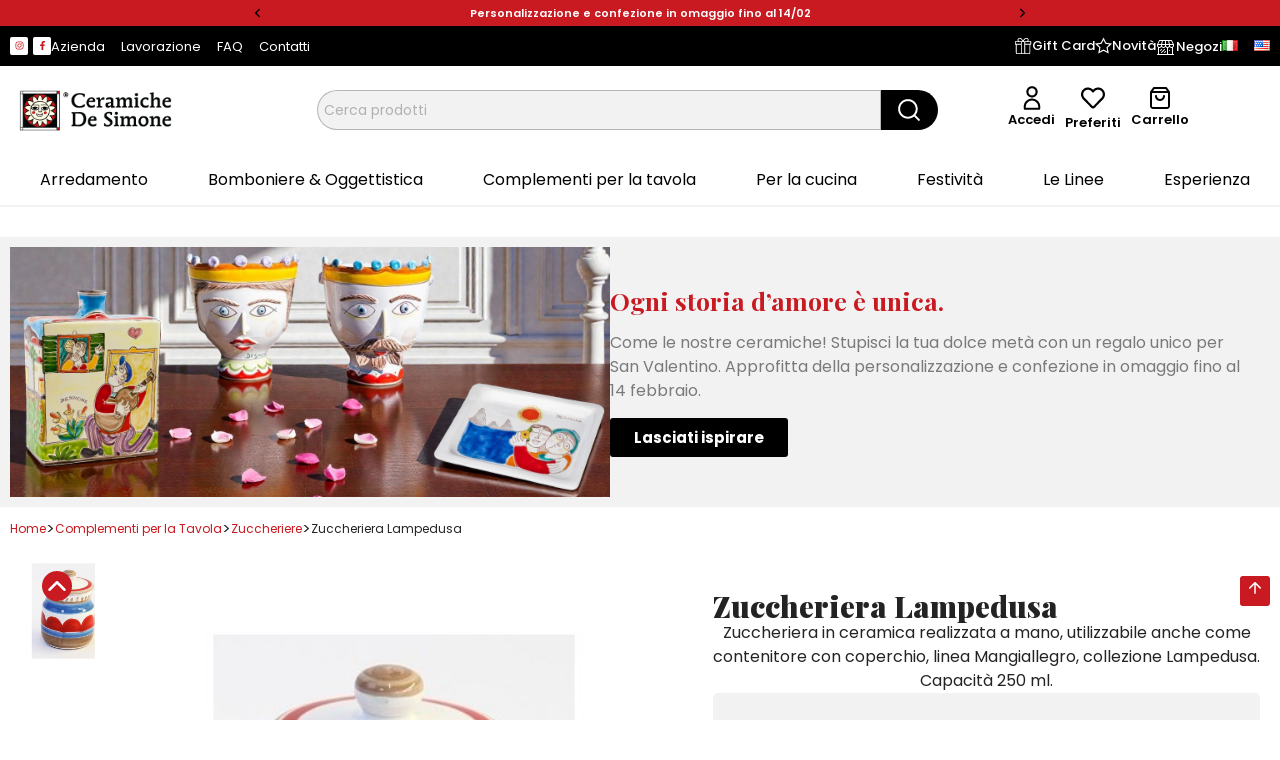

--- FILE ---
content_type: text/html; charset=utf-8
request_url: https://www.ceramichedesimone.com/it/zuccheriere/425-zuccheriera-lampedusa.html
body_size: 94186
content:
<!doctype html>
<html lang="it-IT">

  <head>
    
      
  <meta charset="utf-8">


  <meta http-equiv="x-ua-compatible" content="ie=edge">



  <title>Zuccheriera Lampedusa</title>
  
    
  
  <meta name="description" content="Zuccheriera in ceramica realizzata a mano, utilizzabile anche come contenitore con coperchio, linea Mangiallegro, collezione Lampedusa. Capacità 250 ml.">
  <meta name="keywords" content="">
        <link rel="canonical" href="https://www.ceramichedesimone.com/it/zuccheriere/425-zuccheriera-lampedusa.html">
    
          <link rel="alternate" href="https://www.ceramichedesimone.com/it/zuccheriere/425-zuccheriera-lampedusa.html" hreflang="it">
          <link rel="alternate" href="https://www.ceramichedesimone.com/en/sugar-bowls/425-sugar-bowl-lampedusa.html" hreflang="en-us">
      
  
  
    <script type="application/ld+json">
  {
    "@context": "https://schema.org",
    "@type": "Organization",
    "name" : "Ceramiche de Simone",
    "url" : "https://www.ceramichedesimone.com/it/"
         ,"logo": {
        "@type": "ImageObject",
        "url":"https://www.ceramichedesimone.com/img/logo-1738313070.jpg"
      }
      }
</script>

<script type="application/ld+json">
  {
    "@context": "https://schema.org",
    "@type": "WebPage",
    "isPartOf": {
      "@type": "WebSite",
      "url":  "https://www.ceramichedesimone.com/it/",
      "name": "Ceramiche de Simone"
    },
    "name": "Zuccheriera Lampedusa",
    "url":  "https://www.ceramichedesimone.com/it/zuccheriere/425-zuccheriera-lampedusa.html"
  }
</script>


  <script type="application/ld+json">
    {
      "@context": "https://schema.org",
      "@type": "BreadcrumbList",
      "itemListElement": [
                  {
            "@type": "ListItem",
            "position": 1,
            "name": "Home",
            "item": "https://www.ceramichedesimone.com/it/"
          },                  {
            "@type": "ListItem",
            "position": 2,
            "name": "Complementi per la Tavola",
            "item": "https://www.ceramichedesimone.com/it/109-complementi-per-la-tavola"
          },                  {
            "@type": "ListItem",
            "position": 3,
            "name": "Zuccheriere",
            "item": "https://www.ceramichedesimone.com/it/45-zuccheriere"
          },                  {
            "@type": "ListItem",
            "position": 4,
            "name": "Zuccheriera Lampedusa",
            "item": "https://www.ceramichedesimone.com/it/zuccheriere/425-zuccheriera-lampedusa.html"
          }              ]
    }
  </script>
  
  
  
  <script type="application/ld+json">
  {
    "@context": "https://schema.org/",
    "@type": "Product",
    "name": "Zuccheriera Lampedusa",
    "description": "Zuccheriera in ceramica realizzata a mano, utilizzabile anche come contenitore con coperchio, linea Mangiallegro, collezione Lampedusa. Capacità 250 ml.",
    "category": "Zuccheriere",
    "image" :"https://www.ceramichedesimone.com/62-home_default/zuccheriera-lampedusa.jpg",    "sku": "ZU56LA",
    "mpn": "ZU56LA"
        ,
    "brand": {
      "@type": "Brand",
      "name": "Ceramiche de Simone"
    }
                ,
    "offers": {
      "@type": "Offer",
      "priceCurrency": "EUR",
      "name": "Zuccheriera Lampedusa",
      "price": "43",
      "url": "https://www.ceramichedesimone.com/it/zuccheriere/425-zuccheriera-lampedusa.html",
      "priceValidUntil": "2026-02-13",
              "image": ["https://www.ceramichedesimone.com/62-12001600/zuccheriera-lampedusa.jpg"],
            "sku": "ZU56LA",
      "mpn": "ZU56LA",
                        "availability": "https://schema.org/InStock",
      "seller": {
        "@type": "Organization",
        "name": "Ceramiche de Simone"
      }
    }
      }
</script>

  
  
    
  

  
    <meta property="og:title" content="Zuccheriera Lampedusa" />
    <meta property="og:description" content="Zuccheriera in ceramica realizzata a mano, utilizzabile anche come contenitore con coperchio, linea Mangiallegro, collezione Lampedusa. Capacità 250 ml." />
    <meta property="og:url" content="https://www.ceramichedesimone.com/it/zuccheriere/425-zuccheriera-lampedusa.html" />
    <meta property="og:site_name" content="Ceramiche de Simone" />
        



  <meta name="viewport" content="width=device-width, initial-scale=1">



  <link rel="icon" type="image/vnd.microsoft.icon" href="https://www.ceramichedesimone.com/img/favicon.ico?1743601785">
  <link rel="shortcut icon" type="image/x-icon" href="https://www.ceramichedesimone.com/img/favicon.ico?1743601785">



    <link rel="stylesheet" href="https://www.ceramichedesimone.com/themes/classic/assets/css/theme.css" type="text/css" media="all">
  <link rel="stylesheet" href="https://www.ceramichedesimone.com/modules/blockreassurance/views/dist/front.css" type="text/css" media="all">
  <link rel="stylesheet" href="https://www.ceramichedesimone.com/modules/ps_socialfollow/views/css/ps_socialfollow.css" type="text/css" media="all">
  <link rel="stylesheet" href="https://www.ceramichedesimone.com/modules/ps_searchbar/ps_searchbar.css" type="text/css" media="all">
  <link rel="stylesheet" href="https://www.ceramichedesimone.com/modules/stsitebuilder/views/css/resets/classic.css" type="text/css" media="all">
  <link rel="stylesheet" href="https://www.ceramichedesimone.com/modules/stsitebuilder/libs/elementor/assets/lib/animations/animations.min.css" type="text/css" media="all">
  <link rel="stylesheet" href="https://www.ceramichedesimone.com/modules/stsitebuilder/libs/elementor/assets/lib/eicons/css/elementor-icons.css" type="text/css" media="all">
  <link rel="stylesheet" href="https://www.ceramichedesimone.com/modules/stsitebuilder/libs/elementor/assets/lib/e-gallery/css/e-gallery.css" type="text/css" media="all">
  <link rel="stylesheet" href="https://www.ceramichedesimone.com/modules/stsitebuilder/libs/elementor/js/elementor/css/elementor/css/custom-apple-webkit.min-s1.css" type="text/css" media="all">
  <link rel="stylesheet" href="https://www.ceramichedesimone.com/modules/stsitebuilder/libs/elementor/js/elementor/css/elementor/css/custom-lightbox.min-s1.css" type="text/css" media="all">
  <link rel="stylesheet" href="https://www.ceramichedesimone.com/modules/stsitebuilder/libs/elementor/assets/lib/e-select2/css/e-select2.css" type="text/css" media="all">
  <link rel="stylesheet" href="https://www.ceramichedesimone.com/modules/stsitebuilder/libs/elementor/assets/lib/swiper/v8/css/swiper.css" type="text/css" media="all">
  <link rel="stylesheet" href="https://www.ceramichedesimone.com/modules/stsitebuilder/libs/elementor/assets/css/conditionals/e-swiper.min.css" type="text/css" media="all">
  <link rel="stylesheet" href="https://www.ceramichedesimone.com/modules/stsitebuilder/libs/elementor/assets/css/widget-counter.min.css" type="text/css" media="all">
  <link rel="stylesheet" href="https://www.ceramichedesimone.com/modules/stsitebuilder/libs/elementor/assets/css/widget-divider.min.css" type="text/css" media="all">
  <link rel="stylesheet" href="https://www.ceramichedesimone.com/modules/stsitebuilder/libs/elementor/assets/css/widget-google_maps.min.css" type="text/css" media="all">
  <link rel="stylesheet" href="https://www.ceramichedesimone.com/modules/stsitebuilder/libs/elementor/assets/css/widget-heading.min.css" type="text/css" media="all">
  <link rel="stylesheet" href="https://www.ceramichedesimone.com/modules/stsitebuilder/libs/elementor/assets/css/widget-image.min.css" type="text/css" media="all">
  <link rel="stylesheet" href="https://www.ceramichedesimone.com/modules/stsitebuilder/libs/elementor/assets/css/widget-menu-anchor.min.css" type="text/css" media="all">
  <link rel="stylesheet" href="https://www.ceramichedesimone.com/modules/stsitebuilder/libs/elementor/assets/css/widget-rating.min.css" type="text/css" media="all">
  <link rel="stylesheet" href="https://www.ceramichedesimone.com/modules/stsitebuilder/libs/elementor/assets/css/widget-social-icons.min.css" type="text/css" media="all">
  <link rel="stylesheet" href="https://www.ceramichedesimone.com/modules/stsitebuilder/libs/elementor/assets/css/widget-spacer.min.css" type="text/css" media="all">
  <link rel="stylesheet" href="https://www.ceramichedesimone.com/modules/stsitebuilder/libs/elementor/assets/css/widget-testimonial.min.css" type="text/css" media="all">
  <link rel="stylesheet" href="https://www.ceramichedesimone.com/modules/stsitebuilder/libs/elementor/assets/css/widget-text-editor.min.css" type="text/css" media="all">
  <link rel="stylesheet" href="https://www.ceramichedesimone.com/modules/stsitebuilder/libs/elementor/assets/css/widget-video.min.css" type="text/css" media="all">
  <link rel="stylesheet" href="https://www.ceramichedesimone.com/modules/stsitebuilder/libs/elementor/assets/css/widget-nested-accordion.min.css" type="text/css" media="all">
  <link rel="stylesheet" href="https://www.ceramichedesimone.com/modules/stsitebuilder/libs/elementor/assets/css/widget-nested-slider.min.css" type="text/css" media="all">
  <link rel="stylesheet" href="https://www.ceramichedesimone.com/modules/stsitebuilder/libs/elementor/assets/css/widget-link-in-bio.min.css" type="text/css" media="all">
  <link rel="stylesheet" href="https://www.ceramichedesimone.com/modules/stsitebuilder/libs/elementor/assets/css/widget-pm-product-action-button.min.css" type="text/css" media="all">
  <link rel="stylesheet" href="https://www.ceramichedesimone.com/modules/stsitebuilder/libs/elementor/assets/css/widget-pm-product-rating.min.css" type="text/css" media="all">
  <link rel="stylesheet" href="https://www.ceramichedesimone.com/modules/stsitebuilder/libs/elementor/assets/css/widget-pm-product-variant.min.css" type="text/css" media="all">
  <link rel="stylesheet" href="https://www.ceramichedesimone.com/modules/stsitebuilder/libs/elementor/assets/css/widget-st-product-tag.min.css" type="text/css" media="all">
  <link rel="stylesheet" href="https://www.ceramichedesimone.com/modules/stsitebuilder/libs/elementor/assets/css/widget-stbanner.min.css" type="text/css" media="all">
  <link rel="stylesheet" href="https://www.ceramichedesimone.com/modules/stsitebuilder/libs/elementor/assets/css/widget-stlogo.min.css" type="text/css" media="all">
  <link rel="stylesheet" href="https://www.ceramichedesimone.com/modules/stsitebuilder/libs/elementor/assets/css/widget-stnewsletter.min.css" type="text/css" media="all">
  <link rel="stylesheet" href="https://www.ceramichedesimone.com/modules/stsitebuilder/libs/elementor/assets/css/widget-sttextslider.min.css" type="text/css" media="all">
  <link rel="stylesheet" href="https://www.ceramichedesimone.com/modules/stsitebuilder/libs/elementor/assets/css/widget-lookbook.min.css" type="text/css" media="all">
  <link rel="stylesheet" href="https://www.ceramichedesimone.com/modules/stsitebuilder/libs/elementor/js/elementor/css/elementor/css/custom-widget-accordion.min-s1.css" type="text/css" media="all">
  <link rel="stylesheet" href="https://www.ceramichedesimone.com/modules/stsitebuilder/libs/elementor/js/elementor/css/elementor/css/custom-widget-alert.min-s1.css" type="text/css" media="all">
  <link rel="stylesheet" href="https://www.ceramichedesimone.com/modules/stsitebuilder/libs/elementor/js/elementor/css/elementor/css/custom-widget-icon-box.min-s1.css" type="text/css" media="all">
  <link rel="stylesheet" href="https://www.ceramichedesimone.com/modules/stsitebuilder/libs/elementor/js/elementor/css/elementor/css/custom-widget-icon-list.min-s1.css" type="text/css" media="all">
  <link rel="stylesheet" href="https://www.ceramichedesimone.com/modules/stsitebuilder/libs/elementor/js/elementor/css/elementor/css/custom-widget-image-box.min-s1.css" type="text/css" media="all">
  <link rel="stylesheet" href="https://www.ceramichedesimone.com/modules/stsitebuilder/libs/elementor/js/elementor/css/elementor/css/custom-widget-image-gallery.min-s1.css" type="text/css" media="all">
  <link rel="stylesheet" href="https://www.ceramichedesimone.com/modules/stsitebuilder/libs/elementor/js/elementor/css/elementor/css/custom-widget-progress.min-s1.css" type="text/css" media="all">
  <link rel="stylesheet" href="https://www.ceramichedesimone.com/modules/stsitebuilder/libs/elementor/js/elementor/css/elementor/css/custom-widget-star-rating.min-s1.css" type="text/css" media="all">
  <link rel="stylesheet" href="https://www.ceramichedesimone.com/modules/stsitebuilder/libs/elementor/js/elementor/css/elementor/css/custom-widget-tabs.min-s1.css" type="text/css" media="all">
  <link rel="stylesheet" href="https://www.ceramichedesimone.com/modules/stsitebuilder/libs/elementor/js/elementor/css/elementor/css/custom-widget-toggle.min-s1.css" type="text/css" media="all">
  <link rel="stylesheet" href="https://www.ceramichedesimone.com/modules/stsitebuilder/libs/elementor/js/elementor/css/elementor/css/custom-widget-nested-tabs.min-s1.css" type="text/css" media="all">
  <link rel="stylesheet" href="https://www.ceramichedesimone.com/modules/stsitebuilder/libs/elementor/assets/css/widget-shapes.min.css" type="text/css" media="all">
  <link rel="stylesheet" href="https://www.ceramichedesimone.com/modules/stsitebuilder/libs/elementor/assets/css/conditionals/shapes.min.css" type="text/css" media="all">
  <link rel="stylesheet" href="https://www.ceramichedesimone.com/modules/stsitebuilder/libs/elementor/assets/css/conditionals/dialog.min.css" type="text/css" media="all">
  <link rel="stylesheet" href="https://fonts.googleapis.com/css?family=Playfair+Display:100,100italic,200,200italic,300,300italic,400,400italic,500,500italic,600,600italic,700,700italic,800,800italic,900,900italic%7CPoppins:100,100italic,200,200italic,300,300italic,400,400italic,500,500italic,600,600italic,700,700italic,800,800italic,900,900italic%7CKanit:100,100italic,200,200italic,300,300italic,400,400italic,500,500italic,600,600italic,700,700italic,800,800italic,900,900italic%7CRoboto:100,100italic,200,200italic,300,300italic,400,400italic,500,500italic,600,600italic,700,700italic,800,800italic,900,900italic&amp;ver=0.1" type="text/css" media="all">
  <link rel="stylesheet" href="https://www.ceramichedesimone.com/modules/paypal/views/css/paypal_fo.css" type="text/css" media="all">
  <link rel="stylesheet" href="https://www.ceramichedesimone.com/modules/productcomments/views/css/productcomments.css" type="text/css" media="all">
  <link rel="stylesheet" href="https://www.ceramichedesimone.com/modules/feedaty/views/css/feedaty_styles.css" type="text/css" media="all">
  <link rel="stylesheet" href="https://www.ceramichedesimone.com/modules/feedaty/views/css/product-list-reviews.css" type="text/css" media="all">
  <link rel="stylesheet" href="https://www.ceramichedesimone.com/modules/payplug/views//css/front-v4.17.3.css" type="text/css" media="all">
  <link rel="stylesheet" href="https://www.ceramichedesimone.com/js/jquery/ui/themes/base/minified/jquery-ui.min.css" type="text/css" media="all">
  <link rel="stylesheet" href="https://www.ceramichedesimone.com/js/jquery/ui/themes/base/minified/jquery.ui.theme.min.css" type="text/css" media="all">
  <link rel="stylesheet" href="https://www.ceramichedesimone.com/modules/blockwishlist/public/wishlist.css" type="text/css" media="all">
  <link rel="stylesheet" href="https://www.ceramichedesimone.com/modules/stsitebuilder/libs/elementor/js/elementor/css/elementor/css/custom-frontend.min-s1.css" type="text/css" media="all">
  <link rel="stylesheet" href="https://www.ceramichedesimone.com/modules/stsitebuilder/libs/elementor/js/elementor/css/elementor/css/post-custom-font-css-1.css" type="text/css" media="all">
  <link rel="stylesheet" href="https://www.ceramichedesimone.com/modules/stsitebuilder/libs/elementor/js/elementor/css/elementor/css/post-miniature-60-css-1.css" type="text/css" media="all">
  <link rel="stylesheet" href="https://www.ceramichedesimone.com/modules/stsitebuilder/libs/elementor/js/elementor/css/elementor/css/post-miniature-61-css-1.css" type="text/css" media="all">
  <link rel="stylesheet" href="https://www.ceramichedesimone.com/modules/stsitebuilder/libs/elementor/js/elementor/css/elementor/css/post-miniature-62-css-1.css" type="text/css" media="all">
  <link rel="stylesheet" href="https://www.ceramichedesimone.com/modules/stsitebuilder/libs/elementor/js/elementor/css/elementor/css/post-miniature-63-css-1.css" type="text/css" media="all">
  <link rel="stylesheet" href="https://www.ceramichedesimone.com/modules/stsitebuilder/libs/elementor/js/elementor/css/elementor/css/post-global-setting-css-1.css" type="text/css" media="all">
  <link rel="stylesheet" href="https://www.ceramichedesimone.com/modules/ps_imageslider/css/homeslider.css" type="text/css" media="all">
  <link rel="stylesheet" href="https://www.ceramichedesimone.com/modules/an_productfields/views/css/front.css" type="text/css" media="all">
  <link rel="stylesheet" href="https://www.ceramichedesimone.com/modules/an_productfields/views/css/anfields-609685e75cfd20f3aedb3d840dcd7f25.css" type="text/css" media="all">
  <link rel="stylesheet" href="https://www.ceramichedesimone.com/themes/elementflow/assets/css/custom.css" type="text/css" media="all">




  

  <script type="text/javascript">
        var PAYPLUG_DOMAIN = "https:\/\/secure.payplug.com";
        var blockwishlistController = "https:\/\/www.ceramichedesimone.com\/it\/module\/blockwishlist\/action";
        var elementorFrontendConfig = {"environmentMode":{"edit":false,"wpPreview":false,"isScriptDebug":false},"i18n":{"shareOnFacebook":"Share on Facebook","shareOnTwitter":"Share on Twitter","pinIt":"Pin it","download":"Download","downloadImage":"Download image","fullscreen":"Fullscreen","zoom":"Zoom","share":"Share","playVideo":"Play Video","previous":"Previous","next":"Next","close":"Close","a11yCarouselWrapperAriaLabel":"Carousel | Horizontal scrolling: Arrow Left & Right","a11yCarouselPrevSlideMessage":"Previous slide","a11yCarouselNextSlideMessage":"Next slide","a11yCarouselFirstSlideMessage":"This is the first slide","a11yCarouselLastSlideMessage":"This is the last slide","a11yCarouselPaginationBulletMessage":"Go to slide"},"is_rtl":false,"breakpoints":{"xs":0,"sm":480,"md":768,"lg":992,"xl":1200,"xxl":1440,"fw":1600},"responsive":{"breakpoints":{"mobile":{"label":"Mobile Portrait","value":576,"default_value":576,"direction":"max","is_enabled":true},"mobile_extra":{"label":"Mobile Landscape","value":768,"default_value":768,"direction":"max","is_enabled":true},"tablet":{"label":"Tablet Portrait","value":992,"default_value":992,"direction":"max","is_enabled":true},"tablet_extra":{"label":"Tablet Landscape","value":1200,"default_value":1200,"direction":"max","is_enabled":true},"laptop":{"label":"Laptop","value":1366,"default_value":1366,"direction":"max","is_enabled":false},"widescreen":{"label":"Widescreen","value":2400,"default_value":2400,"direction":"min","is_enabled":false}},"hasCustomBreakpoints":true},"version":"2.3.1","is_static":false,"experimentalFeatures":{"e_font_icon_svg":true,"additional_custom_breakpoints":true,"container":true,"container_grid":true,"e_swiper_latest":true,"e_nested_atomic_repeaters":true,"e_optimized_markup":true,"e_onboarding":true,"nested-elements":true,"editor_v2":true,"link-in-bio":true},"kit":{"global_image_lightbox":false,"lightbox_enable_counter":false,"lightbox_enable_fullscreen":false,"lightbox_enable_zoom":false,"lightbox_enable_share":false},"urls":{"assets":"\/modules\/stsitebuilder\/libs\/elementor\/assets\/","ajaxurl":"","uploadUrl":"http:\/\/www.ceramichedesimone.com\/js\/elementor\/css\/"},"nonces":[],"swiperClass":"swiper","prestashop":{"genders":[{"id":1,"name":"Sig."},{"id":2,"name":"Sig.ra"}]},"hasQuickviewTemplate":true,"settings":{"styleGlobals":[],"page":[],"editorPreferences":[],"themeEditorCustomCode":[],"themeEditorLightbox":[],"themeEditorSidebar":[],"themeEditorSideCartPanel":[],"themeEditorTypography":[],"themeEditorGeneral":{"stsb_active_breakpoints":["viewport_mobile","viewport_mobile_extra","viewport_tablet","viewport_tablet_extra"]},"themeEditorButtons":[],"themeEditorClassic":[],"childThemeMyAccount":[],"childThemeCheckout":[]}};
        var is_sandbox_mode = false;
        var module_name = "payplug";
        var payplug_ajax_url = "https:\/\/www.ceramichedesimone.com\/it\/module\/payplug\/ajax";
        var prestashop = {"cart":{"products":[],"totals":{"total":{"type":"total","label":"Totale","amount":0,"value":"\u20ac\u00a00,00"},"total_including_tax":{"type":"total","label":"Totale (tasse incl.)","amount":0,"value":"\u20ac\u00a00,00"},"total_excluding_tax":{"type":"total","label":"Totale (tasse escl.)","amount":0,"value":"\u20ac\u00a00,00"}},"subtotals":{"products":{"type":"products","label":"Totale parziale","amount":0,"value":"\u20ac\u00a00,00"},"discounts":null,"shipping":{"type":"shipping","label":"Spedizione","amount":0,"value":""},"tax":null},"products_count":0,"summary_string":"0 articoli","vouchers":{"allowed":1,"added":[]},"discounts":[],"minimalPurchase":0,"minimalPurchaseRequired":""},"currency":{"id":1,"name":"Euro","iso_code":"EUR","iso_code_num":"978","sign":"\u20ac"},"customer":{"lastname":null,"firstname":null,"email":null,"birthday":null,"newsletter":null,"newsletter_date_add":null,"optin":null,"website":null,"company":null,"siret":null,"ape":null,"is_logged":false,"gender":{"type":null,"name":null},"addresses":[]},"country":{"id_zone":9,"id_currency":0,"call_prefix":39,"iso_code":"IT","active":"1","contains_states":"1","need_identification_number":"1","need_zip_code":"1","zip_code_format":"NNNNN","display_tax_label":"1","name":"Italia","id":10},"language":{"name":"Italiano (Italian)","iso_code":"it","locale":"it-IT","language_code":"it","active":"1","is_rtl":"0","date_format_lite":"d\/m\/Y","date_format_full":"d\/m\/Y H:i:s","id":1},"page":{"title":"","canonical":"https:\/\/www.ceramichedesimone.com\/it\/zuccheriere\/425-zuccheriera-lampedusa.html","meta":{"title":"Zuccheriera Lampedusa","description":"Zuccheriera in ceramica realizzata a mano, utilizzabile anche come contenitore con coperchio, linea Mangiallegro, collezione Lampedusa. Capacit\u00e0 250 ml.","keywords":null,"robots":"index"},"page_name":"product","body_classes":{"lang-it":true,"lang-rtl":false,"country-IT":true,"currency-EUR":true,"layout-full-width":true,"page-product":true,"tax-display-enabled":true,"page-customer-account":false,"product-id-425":true,"product-Zuccheriera Lampedusa":true,"product-id-category-45":true,"product-id-manufacturer-0":true,"product-id-supplier-0":true,"product-available-for-order":true},"admin_notifications":[],"password-policy":{"feedbacks":{"0":"Molto debole","1":"Debole","2":"Media","3":"Forte","4":"Molto forte","Straight rows of keys are easy to guess":"I tasti consecutivi sono facili da indovinare","Short keyboard patterns are easy to guess":"Gli schemi brevi sulla tastiera sono facili da indovinare","Use a longer keyboard pattern with more turns":"Utilizza uno schema pi\u00f9 lungo sulla tastiera con pi\u00f9 variazioni","Repeats like \"aaa\" are easy to guess":"Le ripetizioni come \u201caaa\u201d sono facili da indovinare","Repeats like \"abcabcabc\" are only slightly harder to guess than \"abc\"":"Le ripetizioni come \u201cabcabcabc\u201d sono solo leggermente pi\u00f9 difficili da indovinare rispetto ad \u201cabc\u201d","Sequences like abc or 6543 are easy to guess":"Le sequenze come \"abc\" o 6543 sono facili da indovinare","Recent years are easy to guess":"Gli anni recenti sono facili da indovinare","Dates are often easy to guess":"Le date sono spesso facili da indovinare","This is a top-10 common password":"Questa \u00e8 una delle 10 password pi\u00f9 comuni","This is a top-100 common password":"Questa \u00e8 una delle 100 password pi\u00f9 comuni","This is a very common password":"Questa password \u00e8 molto comune","This is similar to a commonly used password":"Questa password \u00e8 simile a un\u2019altra comunemente utilizzata","A word by itself is easy to guess":"Una parola di per s\u00e9 \u00e8 facile da indovinare","Names and surnames by themselves are easy to guess":"Nomi e cognomi sono di per s\u00e9 facili da indovinare","Common names and surnames are easy to guess":"Nomi e cognomi comuni sono facili da indovinare","Use a few words, avoid common phrases":"Utilizza diverse parole, evita le frasi comuni","No need for symbols, digits, or uppercase letters":"Nessun bisogno di simboli, cifre o lettere maiuscole","Avoid repeated words and characters":"Evita parole e caratteri ripetuti","Avoid sequences":"Evita le sequenze","Avoid recent years":"Evita gli anni recenti","Avoid years that are associated with you":"Evita gli anni associati a te","Avoid dates and years that are associated with you":"Evita date e anni associati a te","Capitalization doesn't help very much":"Le maiuscole non sono molto efficaci","All-uppercase is almost as easy to guess as all-lowercase":"Tutto maiuscolo \u00e8 quasi altrettanto facile da indovinare di tutto minuscolo","Reversed words aren't much harder to guess":"Le parole al contrario non sono molto pi\u00f9 difficili da indovinare","Predictable substitutions like '@' instead of 'a' don't help very much":"Sostituzioni prevedibili come \"@\" invece di \"a\" non sono molto efficaci","Add another word or two. Uncommon words are better.":"Aggiungi una o due parole in pi\u00f9. Le parole insolite sono pi\u00f9 sicure."}}},"shop":{"name":"Ceramiche de Simone","logo":"https:\/\/www.ceramichedesimone.com\/img\/logo-1738313070.jpg","stores_icon":"https:\/\/www.ceramichedesimone.com\/img\/logo_stores.png","favicon":"https:\/\/www.ceramichedesimone.com\/img\/favicon.ico"},"core_js_public_path":"\/themes\/","urls":{"base_url":"https:\/\/www.ceramichedesimone.com\/","current_url":"https:\/\/www.ceramichedesimone.com\/it\/zuccheriere\/425-zuccheriera-lampedusa.html","shop_domain_url":"https:\/\/www.ceramichedesimone.com","img_ps_url":"https:\/\/www.ceramichedesimone.com\/img\/","img_cat_url":"https:\/\/www.ceramichedesimone.com\/img\/c\/","img_lang_url":"https:\/\/www.ceramichedesimone.com\/img\/l\/","img_prod_url":"https:\/\/www.ceramichedesimone.com\/img\/p\/","img_manu_url":"https:\/\/www.ceramichedesimone.com\/img\/m\/","img_sup_url":"https:\/\/www.ceramichedesimone.com\/img\/su\/","img_ship_url":"https:\/\/www.ceramichedesimone.com\/img\/s\/","img_store_url":"https:\/\/www.ceramichedesimone.com\/img\/st\/","img_col_url":"https:\/\/www.ceramichedesimone.com\/img\/co\/","img_url":"https:\/\/www.ceramichedesimone.com\/themes\/classic\/assets\/img\/","css_url":"https:\/\/www.ceramichedesimone.com\/themes\/classic\/assets\/css\/","js_url":"https:\/\/www.ceramichedesimone.com\/themes\/classic\/assets\/js\/","pic_url":"https:\/\/www.ceramichedesimone.com\/upload\/","theme_assets":"https:\/\/www.ceramichedesimone.com\/themes\/classic\/assets\/","theme_dir":"https:\/\/www.ceramichedesimone.com\/themes\/elementflow\/","child_theme_assets":"https:\/\/www.ceramichedesimone.com\/themes\/elementflow\/assets\/","child_img_url":"https:\/\/www.ceramichedesimone.com\/themes\/elementflow\/assets\/img\/","child_css_url":"https:\/\/www.ceramichedesimone.com\/themes\/elementflow\/assets\/css\/","child_js_url":"https:\/\/www.ceramichedesimone.com\/themes\/elementflow\/assets\/js\/","pages":{"address":"https:\/\/www.ceramichedesimone.com\/it\/indirizzo","addresses":"https:\/\/www.ceramichedesimone.com\/it\/indirizzi","authentication":"https:\/\/www.ceramichedesimone.com\/it\/login","manufacturer":"https:\/\/www.ceramichedesimone.com\/it\/produttori","cart":"https:\/\/www.ceramichedesimone.com\/it\/carrello","category":"https:\/\/www.ceramichedesimone.com\/it\/index.php?controller=category","cms":"https:\/\/www.ceramichedesimone.com\/it\/index.php?controller=cms","contact":"https:\/\/www.ceramichedesimone.com\/it\/contattaci","discount":"https:\/\/www.ceramichedesimone.com\/it\/buoni-sconto","guest_tracking":"https:\/\/www.ceramichedesimone.com\/it\/tracciatura-ospite","history":"https:\/\/www.ceramichedesimone.com\/it\/cronologia-ordini","identity":"https:\/\/www.ceramichedesimone.com\/it\/dati-personali","index":"https:\/\/www.ceramichedesimone.com\/it\/","my_account":"https:\/\/www.ceramichedesimone.com\/it\/account","order_confirmation":"https:\/\/www.ceramichedesimone.com\/it\/conferma-ordine","order_detail":"https:\/\/www.ceramichedesimone.com\/it\/index.php?controller=order-detail","order_follow":"https:\/\/www.ceramichedesimone.com\/it\/segui-ordine","order":"https:\/\/www.ceramichedesimone.com\/it\/ordine","order_return":"https:\/\/www.ceramichedesimone.com\/it\/index.php?controller=order-return","order_slip":"https:\/\/www.ceramichedesimone.com\/it\/buono-ordine","pagenotfound":"https:\/\/www.ceramichedesimone.com\/it\/pagina-non-trovata","password":"https:\/\/www.ceramichedesimone.com\/it\/recupero-password","pdf_invoice":"https:\/\/www.ceramichedesimone.com\/it\/index.php?controller=pdf-invoice","pdf_order_return":"https:\/\/www.ceramichedesimone.com\/it\/index.php?controller=pdf-order-return","pdf_order_slip":"https:\/\/www.ceramichedesimone.com\/it\/index.php?controller=pdf-order-slip","prices_drop":"https:\/\/www.ceramichedesimone.com\/it\/offerte","product":"https:\/\/www.ceramichedesimone.com\/it\/index.php?controller=product","registration":"https:\/\/www.ceramichedesimone.com\/it\/registrazione","search":"https:\/\/www.ceramichedesimone.com\/it\/ricerca","sitemap":"https:\/\/www.ceramichedesimone.com\/it\/mappa-del-sito","stores":"https:\/\/www.ceramichedesimone.com\/it\/negozi","supplier":"https:\/\/www.ceramichedesimone.com\/it\/fornitori","new_products":"https:\/\/www.ceramichedesimone.com\/it\/index.php?controller=new-products","brands":"https:\/\/www.ceramichedesimone.com\/it\/produttori","register":"https:\/\/www.ceramichedesimone.com\/it\/registrazione","order_login":"https:\/\/www.ceramichedesimone.com\/it\/ordine?login=1"},"alternative_langs":{"it":"https:\/\/www.ceramichedesimone.com\/it\/zuccheriere\/425-zuccheriera-lampedusa.html","en-us":"https:\/\/www.ceramichedesimone.com\/en\/sugar-bowls\/425-sugar-bowl-lampedusa.html"},"actions":{"logout":"https:\/\/www.ceramichedesimone.com\/it\/?mylogout="},"no_picture_image":{"bySize":{"small_default":{"url":"https:\/\/www.ceramichedesimone.com\/img\/p\/it-default-small_default.jpg","width":98,"height":98},"cart_default":{"url":"https:\/\/www.ceramichedesimone.com\/img\/p\/it-default-cart_default.jpg","width":125,"height":125},"120140":{"url":"https:\/\/www.ceramichedesimone.com\/img\/p\/it-default-120140.jpg","width":120,"height":140},"120160":{"url":"https:\/\/www.ceramichedesimone.com\/img\/p\/it-default-120160.jpg","width":120,"height":160},"home_default":{"url":"https:\/\/www.ceramichedesimone.com\/img\/p\/it-default-home_default.jpg","width":250,"height":250},"medium_default":{"url":"https:\/\/www.ceramichedesimone.com\/img\/p\/it-default-medium_default.jpg","width":452,"height":452},"450600":{"url":"https:\/\/www.ceramichedesimone.com\/img\/p\/it-default-450600.jpg","width":450,"height":600},"600600":{"url":"https:\/\/www.ceramichedesimone.com\/img\/p\/it-default-600600.jpg","width":600,"height":600},"600700":{"url":"https:\/\/www.ceramichedesimone.com\/img\/p\/it-default-600700.jpg","width":600,"height":700},"750600":{"url":"https:\/\/www.ceramichedesimone.com\/img\/p\/it-default-750600.jpg","width":750,"height":600},"600800":{"url":"https:\/\/www.ceramichedesimone.com\/img\/p\/it-default-600800.jpg","width":600,"height":800},"large_default":{"url":"https:\/\/www.ceramichedesimone.com\/img\/p\/it-default-large_default.jpg","width":800,"height":800},"1000670":{"url":"https:\/\/www.ceramichedesimone.com\/img\/p\/it-default-1000670.jpg","width":1000,"height":670},"1200-1200":{"url":"https:\/\/www.ceramichedesimone.com\/img\/p\/it-default-1200-1200.jpg","width":1200,"height":1200},"12001400":{"url":"https:\/\/www.ceramichedesimone.com\/img\/p\/it-default-12001400.jpg","width":1200,"height":1400},"12001600":{"url":"https:\/\/www.ceramichedesimone.com\/img\/p\/it-default-12001600.jpg","width":1200,"height":1600}},"small":{"url":"https:\/\/www.ceramichedesimone.com\/img\/p\/it-default-small_default.jpg","width":98,"height":98},"medium":{"url":"https:\/\/www.ceramichedesimone.com\/img\/p\/it-default-600700.jpg","width":600,"height":700},"large":{"url":"https:\/\/www.ceramichedesimone.com\/img\/p\/it-default-12001600.jpg","width":1200,"height":1600},"legend":""}},"configuration":{"display_taxes_label":true,"display_prices_tax_incl":true,"is_catalog":false,"show_prices":true,"opt_in":{"partner":true},"quantity_discount":{"type":"discount","label":"Sconto unit\u00e0"},"voucher_enabled":1,"return_enabled":0},"field_required":[],"breadcrumb":{"links":[{"title":"Home","url":"https:\/\/www.ceramichedesimone.com\/it\/"},{"title":"Complementi per la Tavola","url":"https:\/\/www.ceramichedesimone.com\/it\/109-complementi-per-la-tavola"},{"title":"Zuccheriere","url":"https:\/\/www.ceramichedesimone.com\/it\/45-zuccheriere"},{"title":"Zuccheriera Lampedusa","url":"https:\/\/www.ceramichedesimone.com\/it\/zuccheriere\/425-zuccheriera-lampedusa.html"}],"count":4},"link":{"protocol_link":"https:\/\/","protocol_content":"https:\/\/"},"time":1769711292,"static_token":"eefbef24dd1fac44b3976893045f5970","token":"e90eb648fb9f48b7948e3a94eaba2776","debug":false};
        var productsAlreadyTagged = [];
        var psemailsubscription_subscription = "https:\/\/www.ceramichedesimone.com\/it\/module\/ps_emailsubscription\/subscription";
        var psr_icon_color = "#c91921";
        var removeFromWishlistUrl = "https:\/\/www.ceramichedesimone.com\/it\/module\/blockwishlist\/action?action=deleteProductFromWishlist";
        var stsitebuilder = {"cart_url":"\/\/www.ceramichedesimone.com\/it\/carrello","cart_page":"\/\/www.ceramichedesimone.com\/it\/carrello?action=show","maximum_already_message":"You already have the maximum quantity available for this product.","blockwishlist_is_required":"Make sure the Wishlist by PrestaShop is installed & enabled.","version":"2.3.1","che_cart_summary_sticky":1};
        var wishlistAddProductToCartUrl = "https:\/\/www.ceramichedesimone.com\/it\/module\/blockwishlist\/action?action=addProductToCart";
        var wishlistUrl = "https:\/\/www.ceramichedesimone.com\/it\/module\/blockwishlist\/view";
      </script>
<!-- Meta Pixel Code -->

<script>
!function(f,b,e,v,n,t,s)
{if(f.fbq)return;n=f.fbq=function(){n.callMethod?
n.callMethod.apply(n,arguments):n.queue.push(arguments)};
if(!f._fbq)f._fbq=n;n.push=n;n.loaded=!0;n.version='2.0';
n.queue=[];t=b.createElement(e);t.async=!0;
t.src=v;s=b.getElementsByTagName(e)[0];
s.parentNode.insertBefore(t,s)}(window, document,'script',
'https://connect.facebook.net/en_US/fbevents.js');
fbq('init', '202012254532038');
fbq('track', 'PageView');
</script>
<noscript><img height="1" width="1" style="display:none"
src="https://www.facebook.com/tr?id=202012254532038&ev=PageView&noscript=1"
/></noscript>
<!-- End Meta Pixel Code -->



  <script async src="https://www.googletagmanager.com/gtag/js?id=G-HVPQYDZEP0"></script>
<script>
  window.dataLayer = window.dataLayer || [];
  function gtag(){dataLayer.push(arguments);}
  gtag('js', new Date());
  gtag(
    'config',
    'G-HVPQYDZEP0',
    {
      'debug_mode':false
                      }
  );
</script>

<script>
	if(typeof(productsAlreadyTagged) ==='undefined')
        var productsAlreadyTagged = [];
</script>  <!-- START OF DOOFINDER ADD TO CART SCRIPT -->
  <script>
    document.addEventListener('doofinder.cart.add', function(event) {

      const checkIfCartItemHasVariation = (cartObject) => {
        return (cartObject.item_id === cartObject.grouping_id) ? false : true;
      }

      /**
      * Returns only ID from string
      */
      const sanitizeVariationID = (variationID) => {
        return variationID.replace(/\D/g, "")
      }

      doofinderManageCart({
        cartURL          : "https://www.ceramichedesimone.com/it/carrello",  //required for prestashop 1.7, in previous versions it will be empty.
        cartToken        : "eefbef24dd1fac44b3976893045f5970",
        productID        : checkIfCartItemHasVariation(event.detail) ? event.detail.grouping_id : event.detail.item_id,
        customizationID  : checkIfCartItemHasVariation(event.detail) ? sanitizeVariationID(event.detail.item_id) : 0,   // If there are no combinations, the value will be 0
        quantity         : event.detail.amount,
        statusPromise    : event.detail.statusPromise,
        itemLink         : event.detail.link,
        group_id         : event.detail.group_id
      });
    });
  </script>
  <!-- END OF DOOFINDER ADD TO CART SCRIPT -->

  <!-- START OF DOOFINDER UNIQUE SCRIPT -->
  <script data-keepinline>
    
    (function(w, k) {w[k] = window[k] || function () { (window[k].q = window[k].q || []).push(arguments) }})(window, "doofinderApp")
    

    // Custom personalization:
    doofinderApp("config", "language", "it");
    doofinderApp("config", "currency", "EUR");
  </script>
  <script src="https://eu1-config.doofinder.com/2.x/5922d8d4-15b9-4d3f-aed4-fcc47759e31e.js" async></script>
  <!-- END OF DOOFINDER UNIQUE SCRIPT -->

  <!-- START INTEGRATION WITH KLAVIYO -->
  <script>
    window.addEventListener('load', async (event) => {
      if ('undefined' !== typeof klaviyo && 'undefined' !== typeof klCustomer && false === await klaviyo.isIdentified() && klCustomer && "" !== klCustomer.email) {
        const companyId = await klaviyo.account();
        let userId = window.localStorage.getItem('df-random-userid');
        userId = JSON.parse(userId);
        
        klaviyo.identify({
            "email": klCustomer.email
        });

        try {
          const response = await fetch('https://a.klaviyo.com/client/profiles?company_id=' + companyId, {
            method: 'POST',
            headers: {
              accept: 'application/vnd.api+json',
              revision: '2025-01-15',
              'content-type': 'application/vnd.api+json'
            },
            body: JSON.stringify({
              data: {
                type: "profile",
                attributes: {
                  email: klCustomer.email,
                  external_id: userId
                }
              }
            })
          });

          if (!response.ok) {
            console.error('Failed to send data to Klaviyo:', await response.text());
          }
        } catch (error) {
          console.error('Failed to send data to Klaviyo:', error);
        }
      }
    });
  </script>
  <!-- END INTEGRATION WITH KLAVIYO -->




    
  <meta property="og:type" content="product">
      <meta property="og:image" content="https://www.ceramichedesimone.com/62-12001600/zuccheriera-lampedusa.jpg">
  
      <meta property="product:pretax_price:amount" content="35.245902">
    <meta property="product:pretax_price:currency" content="EUR">
    <meta property="product:price:amount" content="43">
    <meta property="product:price:currency" content="EUR">
    
  </head>

  <body id="product" class="lang-it country-it currency-eur layout-full-width page-product tax-display-enabled product-id-425 product-zuccheriera-lampedusa product-id-category-45 product-id-manufacturer-0 product-id-supplier-0 product-available-for-order">

    
      
    

    <main>
      
              

      <header id="header">
        

  <div class="header-banner">
    
  </div>

<div id="stsb-header"><style>#stsb-header .elementor-1512 .elementor-element.elementor-element-7a6e51ca{--display:flex;--flex-direction:row;--container-widget-width:initial;--container-widget-height:100%;--container-widget-flex-grow:1;--container-widget-align-self:stretch;--flex-wrap-mobile:wrap;--justify-content:center;--flex-wrap:nowrap;--overflow:hidden;--background-transition:0.3s;--padding-top:5px;--padding-bottom:5px;--padding-left:0px;--padding-right:0px;}#stsb-header .elementor-1512 .elementor-element.elementor-element-7a6e51ca:not(.elementor-motion-effects-element-type-background), #stsb-header .elementor-1512 .elementor-element.elementor-element-7a6e51ca > .elementor-motion-effects-container > .elementor-motion-effects-layer{background-color:var( --e-global-color-primary );}#stsb-header .elementor-1512 .elementor-element.elementor-element-7a6e51ca, #stsb-header .elementor-1512 .elementor-element.elementor-element-7a6e51ca::before{--border-transition:0.3s;}#stsb-header .elementor-1512 .elementor-element.elementor-element-200d60a .stsb_flex_wrapper{--flex-direction:row;--container-widget-width:calc( ( 1 - var( --container-widget-flex-grow ) ) * 100% );--container-widget-height:100%;--container-widget-flex-grow:1;--container-widget-align-self:stretch;--flex-wrap-mobile:wrap;--justify-content:center;--align-items:center;--gap:0px 10px;--flex-wrap:nowrap;}#stsb-header .elementor-1512 .elementor-element.elementor-element-200d60a > .elementor-widget-container > .stsb_grid_wrapper{--gap:10px 20px;--grid-auto-flow:row;--justify-items:center;--align-items:center;}#stsb-header .elementor-1512 .elementor-element.elementor-element-200d60a>.elementor-widget-container>.swiper{--swiper-button-display:inline-flex;--swiper-button-width:15px;--swiper-button-height:15px;}#stsb-header .elementor-1512 .elementor-element.elementor-element-200d60a.elementor-arrows-position-outside>.elementor-widget-container>.swiper{--swiper-button-display:inline-flex;}#stsb-header .elementor-1512 .elementor-element.elementor-element-200d60a>.elementor-widget-container>.swiper>.swiper-scrollbar{display:block;}#stsb-header .elementor-1512 .elementor-element.elementor-element-200d60a .elementor-image-box-content{text-align:center;}#stsb-header .elementor-1512 .elementor-element.elementor-element-200d60a .st_image_layered_desc{color:var( --e-global-color-tertiary );font-size:11px;font-weight:600;}#stsb-header .elementor-1512 .elementor-element.elementor-element-200d60a .elementor-button{font-size:12px;padding:03px 05px 03px 05px;}#stsb-header .elementor-1512 .elementor-element.elementor-element-200d60a.elementor-position-right .elementor-image-box-img{margin-left:15px;}#stsb-header .elementor-1512 .elementor-element.elementor-element-200d60a.elementor-position-left .elementor-image-box-img{margin-right:15px;}#stsb-header .elementor-1512 .elementor-element.elementor-element-200d60a.elementor-position-top .elementor-image-box-img{margin-bottom:15px;}#stsb-header .elementor-1512 .elementor-element.elementor-element-200d60a .elementor-image-box-img img{transition-duration:0.3s;}#stsb-header .elementor-1512 .elementor-element.elementor-element-200d60a>.elementor-widget-container>.swiper>.elementor-swiper-button,#stsb-header .elementor-1512 .elementor-element.elementor-element-200d60a>.elementor-widget-container>.stsb_heading_warpper .elementor-swiper-button{font-size:15px;}#stsb-header .elementor-1512 .elementor-element.elementor-element-200d60a>.elementor-widget-container>.swiper>.elementor-swiper-button svg,#stsb-header .elementor-1512 .elementor-element.elementor-element-200d60a>.elementor-widget-container>.stsb_heading_warpper .elementor-swiper-button svg{width:15px;}#stsb-header .elementor-1512 .elementor-element.elementor-element-200d60a>.elementor-widget-container>.swiper>.elementor-swiper-button{color:var( --e-global-color-secondary );}#stsb-header .elementor-1512 .elementor-element.elementor-element-200d60a>.elementor-widget-container>.swiper>.elementor-swiper-button svg{fill:var( --e-global-color-secondary );}#stsb-header .elementor-1512 .elementor-element.elementor-element-200d60a>.elementor-widget-container>.stsb_heading_warpper .elementor-swiper-button{color:var( --e-global-color-secondary );}#stsb-header .elementor-1512 .elementor-element.elementor-element-200d60a>.elementor-widget-container>.stsb_heading_warpper .elementor-swiper-button svg{fill:var( --e-global-color-secondary );}#stsb-header .elementor-1512 .elementor-element.elementor-element-200d60a>.elementor-widget-container>.stsb_heading_warpper .elementor-swiper-button .stsb-swiper-button-tr{--stsb-gap:6px;}#stsb-header .elementor-1512 .elementor-element.elementor-element-200d60a>.elementor-widget-container>.swiper>.swiper-pagination{--swiper-pagination-bottom:0px;--swiper-pagination-top:auto;--swiper-pagination-right:0px;--swiper-pagination-left:auto;}#stsb-header .elementor-1512 .elementor-element.elementor-element-200d60a>.elementor-widget-container>.swiper.swiper-horizontal > .swiper-pagination-progressbar, #stsb-header .elementor-1512 .elementor-element.elementor-element-200d60a>.elementor-widget-container>.swiper > .swiper-pagination-progressbar.swiper-pagination-horizontal{top:auto;bottom:0px;}#stsb-header .elementor-1512 .elementor-element.elementor-element-200d60a>.elementor-widget-container>.swiper.swiper-vertical > .swiper-pagination-progressbar, #stsb-header .elementor-1512 .elementor-element.elementor-element-200d60a>.elementor-widget-container>.swiper > .swiper-pagination-progressbar.swiper-pagination-vertical{left:auto;right:0px;}#stsb-header .elementor-1512 .elementor-element.elementor-element-200d60a.elementor-element{--align-self:center;}#stsb-header .elementor-1512 .elementor-element.elementor-element-fd46de3{--display:flex;--flex-direction:row;--container-widget-width:initial;--container-widget-height:100%;--container-widget-flex-grow:1;--container-widget-align-self:stretch;--flex-wrap-mobile:wrap;--flex-wrap:nowrap;--background-transition:0.3s;border-style:solid;--border-style:solid;}#stsb-header .elementor-1512 .elementor-element.elementor-element-fd46de3:not(.elementor-motion-effects-element-type-background), #stsb-header .elementor-1512 .elementor-element.elementor-element-fd46de3 > .elementor-motion-effects-container > .elementor-motion-effects-layer{background-color:#FFFFFF;}#stsb-header .elementor-1512 .elementor-element.elementor-element-fd46de3, #stsb-header .elementor-1512 .elementor-element.elementor-element-fd46de3::before{--border-transition:0.3s;}#stsb-header .elementor-1512 .elementor-element.elementor-element-905f43f{--display:flex;--align-items:flex-start;--container-widget-width:calc( ( 1 - var( --container-widget-flex-grow ) ) * 100% );--flex-wrap:nowrap;--background-transition:0.3s;}#stsb-header .elementor-1512 .elementor-element.elementor-element-cc75494 .stsb_flex_wrapper{--align-items:center;--container-widget-width:calc( ( 1 - var( --container-widget-flex-grow ) ) * 100% );--flex-wrap:nowrap;}#stsb-header .elementor-1512 .elementor-element.elementor-element-cc75494 .stsb_bar_item i{font-size:24px;}#stsb-header .elementor-1512 .elementor-element.elementor-element-cc75494 .stsb_bar_item svg{width:24px;}#stsb-header .elementor-1512 .elementor-element.elementor-element-cc75494 .stsb_bubble{right:-5px;top:-5px;}#stsb-header .elementor-1512 .elementor-element.elementor-element-623ff5c .stsb_flex_wrapper{--align-items:center;--container-widget-width:calc( ( 1 - var( --container-widget-flex-grow ) ) * 100% );--flex-wrap:nowrap;}#stsb-header .elementor-1512 .elementor-element.elementor-element-623ff5c .stsb_bar_item i{font-size:24px;}#stsb-header .elementor-1512 .elementor-element.elementor-element-623ff5c .stsb_bar_item svg{width:24px;}#stsb-header .elementor-1512 .elementor-element.elementor-element-623ff5c .stsb_bubble{right:-5px;top:-5px;}#stsb-header .elementor-1512 .elementor-element.elementor-element-4c0c444{--display:flex;--align-items:flex-start;--container-widget-width:calc( ( 1 - var( --container-widget-flex-grow ) ) * 100% );--flex-wrap:nowrap;--background-transition:0.3s;}#stsb-header .elementor-1512 .elementor-element.elementor-element-6572182{text-align:left;}#stsb-header .elementor-1512 .elementor-element.elementor-element-6572182 .elementor-image img{width:200px;}#stsb-header .elementor-1512 .elementor-element.elementor-element-1a9c762{--display:flex;--flex-direction:row;--container-widget-width:calc( ( 1 - var( --container-widget-flex-grow ) ) * 100% );--container-widget-height:100%;--container-widget-flex-grow:1;--container-widget-align-self:stretch;--flex-wrap-mobile:wrap;--justify-content:flex-end;--align-items:center;--gap:0px 0px;--flex-wrap:nowrap;--background-transition:0.3s;}#stsb-header .elementor-1512 .elementor-element.elementor-element-a013060 .stsb_customer_sign_in .stsb_customer_link{--flex-direction:column;--container-widget-width:calc( ( 1 - var( --container-widget-flex-grow ) ) * 100% );--container-widget-height:initial;--container-widget-flex-grow:0;--container-widget-align-self:initial;--flex-wrap-mobile:wrap;--align-items:center;--flex-wrap:nowrap;}#stsb-header .elementor-1512 .elementor-element.elementor-element-a013060 .stsb_customer_sign_in .stsb_customer_widget_icon i{font-size:24px;}#stsb-header .elementor-1512 .elementor-element.elementor-element-a013060 .stsb_customer_sign_in .stsb_customer_widget_icon svg{width:24px;}#stsb-header .elementor-1512 .elementor-element.elementor-element-a013060 .stsb_customer_logged .stsb_customer_link{--flex-direction:column;--container-widget-width:calc( ( 1 - var( --container-widget-flex-grow ) ) * 100% );--container-widget-height:initial;--container-widget-flex-grow:0;--container-widget-align-self:initial;--flex-wrap-mobile:wrap;--justify-content:center;--align-items:center;--flex-wrap:wrap;}#stsb-header .elementor-1512 .elementor-element.elementor-element-a013060 .stsb_customer_logged .stsb_customer_widget_icon i{font-size:24px;}#stsb-header .elementor-1512 .elementor-element.elementor-element-a013060 .stsb_customer_logged .stsb_customer_widget_icon svg{width:24px;}#stsb-header .elementor-1512 .elementor-element.elementor-element-a013060 .stsb_dropdown_label_r .stsb_header_label_text_item{font-weight:600;}#stsb-header .elementor-1512 .elementor-element.elementor-element-a013060 .stsb_customer_link{color:var( --e-global-color-secondary );}#stsb-header .elementor-1512 .elementor-element.elementor-element-a013060 .stsb_customer_link svg{fill:var( --e-global-color-secondary );}#stsb-header .elementor-1512 .elementor-element.elementor-element-a013060 .stsb-dropdown-toggle{font-size:14px;}#stsb-header .elementor-1512 .elementor-element.elementor-element-a013060 .stsb-dropdown-toggle svg{width:14px;}#stsb-header .elementor-1512 .elementor-element.elementor-element-a013060 .dropdown-menu{width:180px;}#stsb-header .elementor-1512 .elementor-element.elementor-element-a013060 .dropdown-item{white-space:normal;padding:10px 10px 10px 10px;color:var( --e-global-color-secondary );}body:not(.lang-rtl) #stsb-header .elementor-1512 .elementor-element.elementor-element-a013060 .dropdown-item .stsb_header_label_item{margin-left:10px;}body.lang-rtl #stsb-header .elementor-1512 .elementor-element.elementor-element-a013060 .dropdown-item .stsb_header_label_item{margin-right:10px;}#stsb-header .elementor-1512 .elementor-element.elementor-element-a013060 .dropdown-item svg{fill:var( --e-global-color-secondary );}#stsb-header .elementor-1512 .elementor-element.elementor-element-a013060 .dropdown-divider{border-top-color:var( --e-global-color-secondary );}#stsb-header .elementor-1512 .elementor-element.elementor-element-a013060 .dropdown-item .stsb_icon_wrapper{font-size:14px;}#stsb-header .elementor-1512 .elementor-element.elementor-element-a013060 .dropdown-item .stsb_icon_wrapper svg{width:14px;}#stsb-header .elementor-1512 .elementor-element.elementor-element-42cc49f{--display:flex;--gap:0px 0px;--flex-wrap:nowrap;--background-transition:0.3s;}#stsb-header .elementor-1512 .elementor-element.elementor-element-4229a34 .elementor-icon-box-wrapper{--flex-direction:column;--align-items:center;text-align:center;}#stsb-header .elementor-1512 .elementor-element.elementor-element-4229a34 .elementor-icon-box-title{margin-bottom:0px;color:var( --e-global-color-secondary );}#stsb-header .elementor-1512 .elementor-element.elementor-element-4229a34.elementor-view-stacked .elementor-icon{background-color:var( --e-global-color-secondary );}#stsb-header .elementor-1512 .elementor-element.elementor-element-4229a34.elementor-view-framed .elementor-icon, #stsb-header .elementor-1512 .elementor-element.elementor-element-4229a34.elementor-view-default .elementor-icon{fill:var( --e-global-color-secondary );color:var( --e-global-color-secondary );border-color:var( --e-global-color-secondary );}#stsb-header .elementor-1512 .elementor-element.elementor-element-4229a34 .elementor-icon{font-size:24px;padding:0px;}#stsb-header .elementor-1512 .elementor-element.elementor-element-4229a34 .elementor-icon-box-content .elementor-icon-box-title, #stsb-header .elementor-1512 .elementor-element.elementor-element-4229a34 .elementor-icon-box-content .elementor-icon-box-title a{font-family:"Poppins", Sans-serif;font-weight:600;}#stsb-header .elementor-1512 .elementor-element.elementor-element-4229a34 .elementor-icon-box-sub-title{color:var( --e-global-color-secondary );}#stsb-header .elementor-1512 .elementor-element.elementor-element-4229a34 .elementor-icon-box-description{color:var( --e-global-color-secondary );}#stsb-header .elementor-1512 .elementor-element.elementor-element-4229a34.elementor-view-stacked .elementor-widget-container:hover .elementor-icon, #stsb-header .elementor-1512 .elementor-element.elementor-element-4229a34.elementor-view-framed .elementor-widget-container:hover .elementor-icon, #stsb-header .elementor-1512 .elementor-element.elementor-element-4229a34.elementor-view-default .elementor-widget-container:hover .elementor-icon{fill:var( --e-global-color-primary );color:var( --e-global-color-primary );border-color:var( --e-global-color-primary );}#stsb-header .elementor-1512 .elementor-element.elementor-element-4229a34 .elementor-widget-container:hover .elementor-icon-box-title{color:var( --e-global-color-primary );}#stsb-header .elementor-1512 .elementor-element.elementor-element-8792130 .stsb_cart_widget_link{--flex-direction:column;--container-widget-width:calc( ( 1 - var( --container-widget-flex-grow ) ) * 100% );--container-widget-height:initial;--container-widget-flex-grow:0;--container-widget-align-self:initial;--flex-wrap-mobile:wrap;--justify-content:center;--align-items:center;color:var( --e-global-color-secondary );}#stsb-header .elementor-1512 .elementor-element.elementor-element-8792130 .stsb_dropdown_label_r .stsb_header_label_text_item{font-weight:600;}#stsb-header .elementor-1512 .elementor-element.elementor-element-8792130 .stsb_cart_widget_icon{font-size:24px;}#stsb-header .elementor-1512 .elementor-element.elementor-element-8792130 .stsb_cart_widget_icon svg{width:24px;}#stsb-header .elementor-1512 .elementor-element.elementor-element-8792130 .stsb_cart_widget_link svg{fill:var( --e-global-color-secondary );}#stsb-header .elementor-1512 .elementor-element.elementor-element-8792130 .stsb_cart_widget_link:hover{color:var( --e-global-color-primary );}#stsb-header .elementor-1512 .elementor-element.elementor-element-8792130 .stsb_cart_widget_link:hover svg{fill:var( --e-global-color-primary );}#stsb-header .elementor-1512 .elementor-element.elementor-element-8792130 .stsb_bubble{font-family:"Poppins", Sans-serif;font-weight:bold;background:var( --e-global-color-primary );right:-5px;top:-5px;}#stsb-header .elementor-1512 .elementor-element.elementor-element-8792130 .stsb-dropdown-toggle{font-size:14px;}#stsb-header .elementor-1512 .elementor-element.elementor-element-8792130 .stsb-dropdown-toggle svg{width:14px;}#stsb-header .elementor-1512 .elementor-element.elementor-element-8792130 .stsb_small_cart_checkout_section{--align-items:center;--container-widget-width:calc( ( 1 - var( --container-widget-flex-grow ) ) * 100% );--flex-wrap:nowrap;}#stsb-header .elementor-1512 .elementor-element.elementor-element-b57b396{--display:flex;--flex-direction:row;--container-widget-width:calc( ( 1 - var( --container-widget-flex-grow ) ) * 100% );--container-widget-height:100%;--container-widget-flex-grow:1;--container-widget-align-self:stretch;--flex-wrap-mobile:wrap;--justify-content:space-between;--align-items:center;--flex-wrap:nowrap;--background-transition:0.3s;}#stsb-header .elementor-1512 .elementor-element.elementor-element-b57b396:not(.elementor-motion-effects-element-type-background), #stsb-header .elementor-1512 .elementor-element.elementor-element-b57b396 > .elementor-motion-effects-container > .elementor-motion-effects-layer{background-color:var( --e-global-color-secondary );}#stsb-header .elementor-1512 .elementor-element.elementor-element-b57b396, #stsb-header .elementor-1512 .elementor-element.elementor-element-b57b396::before{--border-transition:0.3s;}#stsb-header .elementor-1512 .elementor-element.elementor-element-b3a80b3{--display:flex;--flex-direction:row;--container-widget-width:calc( ( 1 - var( --container-widget-flex-grow ) ) * 100% );--container-widget-height:100%;--container-widget-flex-grow:1;--container-widget-align-self:stretch;--flex-wrap-mobile:wrap;--align-items:center;--flex-wrap:nowrap;--background-transition:0.3s;--padding-top:0px;--padding-bottom:0px;--padding-left:0px;--padding-right:0px;}#stsb-header .elementor-1512 .elementor-element.elementor-element-3de8d82{--grid-template-columns:repeat(0, auto);--icon-size:9px;--grid-column-gap:5px;--grid-row-gap:0px;}#stsb-header .elementor-1512 .elementor-element.elementor-element-3de8d82 .elementor-widget-container{text-align:left;}#stsb-header .elementor-1512 .elementor-element.elementor-element-3de8d82 .elementor-social-icon{background-color:var( --e-global-color-tertiary );}#stsb-header .elementor-1512 .elementor-element.elementor-element-3de8d82 .elementor-social-icon i{color:var( --e-global-color-primary );}#stsb-header .elementor-1512 .elementor-element.elementor-element-3de8d82 .elementor-social-icon svg{fill:var( --e-global-color-primary );}#stsb-header .elementor-1512 .elementor-element.elementor-element-e2da030 .elementor-icon-list-icon i{color:var( --e-global-color-primary );transition:color 0.3s;}#stsb-header .elementor-1512 .elementor-element.elementor-element-e2da030 .elementor-icon-list-icon svg{fill:var( --e-global-color-primary );transition:fill 0.3s;}#stsb-header .elementor-1512 .elementor-element.elementor-element-e2da030{--e-icon-list-icon-size:14px;--icon-vertical-offset:0px;}#stsb-header .elementor-1512 .elementor-element.elementor-element-e2da030 .elementor-icon-list-item, #stsb-header .elementor-1512 .elementor-element.elementor-element-e2da030 .elementor-icon-list-item a{gap:4px;}#stsb-header .elementor-1512 .elementor-element.elementor-element-e2da030 .elementor-icon-list-icon{order:initial;}#stsb-header .elementor-1512 .elementor-element.elementor-element-e2da030 .elementor-icon-list-text{color:var( --e-global-color-tertiary );transition:color 0.3s;}#stsb-header .elementor-1512 .elementor-element.elementor-element-e2da030 .elementor-icon-list-item > .elementor-icon-list-text, #stsb-header .elementor-1512 .elementor-element.elementor-element-e2da030 .elementor-icon-list-item a .elementor-icon-list-text{font-size:13px;font-weight:400;line-height:1.5em;}#stsb-header .elementor-1512 .elementor-element.elementor-element-827635d{--display:flex;--flex-direction:row;--container-widget-width:calc( ( 1 - var( --container-widget-flex-grow ) ) * 100% );--container-widget-height:100%;--container-widget-flex-grow:1;--container-widget-align-self:stretch;--flex-wrap-mobile:wrap;--align-items:center;--flex-wrap:nowrap;--background-transition:0.3s;--padding-top:0px;--padding-bottom:0px;--padding-left:0px;--padding-right:0px;}#stsb-header .elementor-1512 .elementor-element.elementor-element-3485d54 .elementor-wlink,#stsb-header .elementor-1512 .elementor-element.elementor-element-3485d54 .elementor-wlink{font-size:13px;font-weight:500;line-height:1.5em;}#stsb-header .elementor-1512 .elementor-element.elementor-element-3485d54 .elementor-wlink{color:var( --e-global-color-tertiary );}#stsb-header .elementor-1512 .elementor-element.elementor-element-3485d54 .elementor-wlink svg{fill:var( --e-global-color-tertiary );}#stsb-header .elementor-1512 .elementor-element.elementor-element-3485d54 .elementor-wlink:hover{color:var( --e-global-color-tertiary );}#stsb-header .elementor-1512 .elementor-element.elementor-element-3485d54 .elementor-wlink:hover svg{fill:var( --e-global-color-tertiary );}#stsb-header .elementor-1512 .elementor-element.elementor-element-3485d54 .stsb_icon_wrapper{font-size:17px;}#stsb-header .elementor-1512 .elementor-element.elementor-element-3485d54 .stsb_icon_wrapper svg{width:17px;}#stsb-header .elementor-1512 .elementor-element.elementor-element-3485d54 .stsb_flex_wrapper{--gap:6px;}#stsb-header .elementor-1512 .elementor-element.elementor-element-ca831bb .elementor-wlink,#stsb-header .elementor-1512 .elementor-element.elementor-element-ca831bb .elementor-wlink{font-size:13px;font-weight:500;line-height:1.5em;}#stsb-header .elementor-1512 .elementor-element.elementor-element-ca831bb .elementor-wlink{color:var( --e-global-color-tertiary );}#stsb-header .elementor-1512 .elementor-element.elementor-element-ca831bb .elementor-wlink svg{fill:var( --e-global-color-tertiary );}#stsb-header .elementor-1512 .elementor-element.elementor-element-ca831bb .elementor-wlink:hover{color:var( --e-global-color-tertiary );}#stsb-header .elementor-1512 .elementor-element.elementor-element-ca831bb .elementor-wlink:hover svg{fill:var( --e-global-color-tertiary );}#stsb-header .elementor-1512 .elementor-element.elementor-element-ca831bb .stsb_icon_wrapper{font-size:17px;}#stsb-header .elementor-1512 .elementor-element.elementor-element-ca831bb .stsb_icon_wrapper svg{width:17px;}#stsb-header .elementor-1512 .elementor-element.elementor-element-ca831bb .stsb_flex_wrapper{--gap:6px;}#stsb-header .elementor-1512 .elementor-element.elementor-element-9ef8825 .elementor-wlink,#stsb-header .elementor-1512 .elementor-element.elementor-element-9ef8825 .elementor-wlink{font-size:13px;font-weight:500;line-height:1.5em;}#stsb-header .elementor-1512 .elementor-element.elementor-element-9ef8825 .elementor-wlink{color:var( --e-global-color-tertiary );}#stsb-header .elementor-1512 .elementor-element.elementor-element-9ef8825 .elementor-wlink svg{fill:var( --e-global-color-tertiary );}#stsb-header .elementor-1512 .elementor-element.elementor-element-9ef8825 .elementor-wlink:hover{color:var( --e-global-color-tertiary );}#stsb-header .elementor-1512 .elementor-element.elementor-element-9ef8825 .elementor-wlink:hover svg{fill:var( --e-global-color-tertiary );}#stsb-header .elementor-1512 .elementor-element.elementor-element-9ef8825 .stsb_icon_wrapper{font-size:20px;}#stsb-header .elementor-1512 .elementor-element.elementor-element-9ef8825 .stsb_icon_wrapper svg{width:20px;}#stsb-header .elementor-1512 .elementor-element.elementor-element-9ef8825 .stsb_flex_wrapper{--gap:6px;}#stsb-header .elementor-1512 .elementor-element.elementor-element-4032cbd .stsb_localization_link{--align-items:center;--container-widget-width:calc( ( 1 - var( --container-widget-flex-grow ) ) * 100% );--gap:30px 0px;--flex-wrap:nowrap;color:var( --e-global-color-tertiary );}#stsb-header .elementor-1512 .elementor-element.elementor-element-4032cbd .stsb_dropdown_label_l{font-size:12px;font-weight:600;}#stsb-header .elementor-1512 .elementor-element.elementor-element-4032cbd .stsb_localization_link > div{gap:5px;}#stsb-header .elementor-1512 .elementor-element.elementor-element-4032cbd .stsb_localization_link svg{fill:var( --e-global-color-tertiary );}#stsb-header .elementor-1512 .elementor-element.elementor-element-4032cbd .stsb_localization_link:hover{color:var( --e-global-color-tertiary );}#stsb-header .elementor-1512 .elementor-element.elementor-element-4032cbd .stsb_localization_link:hover svg{fill:var( --e-global-color-tertiary );}#stsb-header .elementor-1512 .elementor-element.elementor-element-4032cbd .stsb-dropdown-toggle{font-size:18px;}#stsb-header .elementor-1512 .elementor-element.elementor-element-4032cbd .stsb-dropdown-toggle svg{width:18px;}#stsb-header .elementor-1512 .elementor-element.elementor-element-4032cbd .dropdown-menu{width:50px;padding:5px 5px 5px 5px;background-color:var( --e-global-color-tertiary );border-style:none;}#stsb-header .elementor-1512 .elementor-element.elementor-element-4032cbd .dropdown-item{white-space:normal;font-size:12px;line-height:1.2em;text-align:right;padding:5px 0px 0px 0px;}#stsb-header .elementor-1512 .elementor-element.elementor-element-4032cbd .dropdown-header{font-size:12px;line-height:1.1em;color:var( --e-global-color-text );}#stsb-header .elementor-1512 .elementor-element.elementor-element-81bdc5b{--display:flex;--flex-direction:row;--container-widget-width:calc( ( 1 - var( --container-widget-flex-grow ) ) * 100% );--container-widget-height:100%;--container-widget-flex-grow:1;--container-widget-align-self:stretch;--flex-wrap-mobile:wrap;--align-items:center;--gap:0px 0px;--background-transition:0.3s;}#stsb-header .elementor-1512 .elementor-element.elementor-element-81bdc5b:not(.elementor-motion-effects-element-type-background), #stsb-header .elementor-1512 .elementor-element.elementor-element-81bdc5b > .elementor-motion-effects-container > .elementor-motion-effects-layer{background-color:var( --e-global-color-tertiary );}#stsb-header .elementor-1512 .elementor-element.elementor-element-81bdc5b, #stsb-header .elementor-1512 .elementor-element.elementor-element-81bdc5b::before{--border-transition:0.3s;}#stsb-header .elementor-1512 .elementor-element.elementor-element-6d8aee8{--display:flex;--flex-direction:column;--container-widget-width:calc( ( 1 - var( --container-widget-flex-grow ) ) * 100% );--container-widget-height:initial;--container-widget-flex-grow:0;--container-widget-align-self:initial;--flex-wrap-mobile:wrap;--align-items:flex-start;--gap:0px 0px;--flex-wrap:nowrap;--background-transition:0.3s;--padding-top:0px;--padding-bottom:0px;--padding-left:0px;--padding-right:0px;}#stsb-header .elementor-1512 .elementor-element.elementor-element-0c6e7d1{text-align:left;}#stsb-header .elementor-1512 .elementor-element.elementor-element-0c6e7d1 .elementor-image img{width:170px;}#stsb-header  .sticky .elementor-element.elementor-element-0c6e7d1 .elementor-image img{width:150px;}#stsb-header .elementor-1512 .elementor-element.elementor-element-0c6e7d1.sticky .elementor-image img{width:150px;}.sticky #stsb-header .elementor-1512 .elementor-element.elementor-element-0c6e7d1 .elementor-image img{width:150px;}#stsb-header .elementor-1512 .elementor-element.elementor-element-b8d778a{--display:flex;--flex-direction:column;--container-widget-width:100%;--container-widget-height:initial;--container-widget-flex-grow:0;--container-widget-align-self:initial;--flex-wrap-mobile:wrap;--flex-wrap:nowrap;--background-transition:0.3s;}#stsb-header .elementor-1512 .elementor-element.elementor-element-2b6dee1 .stsb_search_result_product .stsb_result_con{--e-con-grid-template-columns:repeat(3, 1fr);--e-con-grid-template-rows:repeat(1, 1fr);--grid-auto-flow:row;}#stsb-header .elementor-1512 .elementor-element.elementor-element-2b6dee1 .stsb_search_result_category .stsb_result_con{--e-con-grid-template-columns:repeat(3, 1fr);--e-con-grid-template-rows:repeat(1, 1fr);--grid-auto-flow:row;}#stsb-header .elementor-1512 .elementor-element.elementor-element-2b6dee1 .stsb_search_result_wrapper{--flex-wrap:nowrap;}#stsb-header .elementor-1512 .elementor-element.elementor-element-2b6dee1 .stsb_search_form_input{background-color:#F2F2F2;border-style:solid;border-color:#00000040;border-radius:100px 0px 0px 100px;max-width:100%;}#stsb-header .elementor-1512 .elementor-element.elementor-element-2b6dee1 .stsb_search_form_input, #stsb-header .elementor-1512 .elementor-element.elementor-element-2b6dee1 .stsb_search_form_submit{height:40px;}#stsb-header .elementor-1512 .elementor-element.elementor-element-2b6dee1 .stsb_search_box{--justify-content:center;--flex-direction:row;}#stsb-header .elementor-1512 .elementor-element.elementor-element-2b6dee1 .stsb_search_form_submit{padding:0px 16px 0px 16px;color:var( --e-global-color-tertiary );background-color:var( --e-global-color-secondary );border-style:solid;border-width:1px 1px 1px 0px;border-color:#00000040;border-radius:0px 100px 100px 0px;}#stsb-header .elementor-1512 .elementor-element.elementor-element-2b6dee1 .stsb_search_form_submit svg{fill:var( --e-global-color-tertiary );}#stsb-header .elementor-1512 .elementor-element.elementor-element-2b6dee1 .stsb_search_widget_icon{font-size:24px;}#stsb-header .elementor-1512 .elementor-element.elementor-element-2b6dee1 .stsb_search_widget_icon svg{width:24px;}#stsb-header .elementor-1512 .elementor-element.elementor-element-2b6dee1{margin:0px 50px 0px 50px;}#stsb-header .elementor-1512 .elementor-element.elementor-element-2b6dee1.elementor-element{--flex-grow:1;--flex-shrink:0;}#stsb-header .elementor-1512 .elementor-element.elementor-element-4cada07{--display:flex;--flex-direction:row;--container-widget-width:calc( ( 1 - var( --container-widget-flex-grow ) ) * 100% );--container-widget-height:100%;--container-widget-flex-grow:1;--container-widget-align-self:stretch;--flex-wrap-mobile:wrap;--justify-content:space-between;--align-items:center;--flex-wrap:nowrap;--background-transition:0.3s;}#stsb-header .elementor-1512 .elementor-element.elementor-element-bdea159 .stsb_customer_sign_in .stsb_customer_link{--flex-direction:column;--container-widget-width:calc( ( 1 - var( --container-widget-flex-grow ) ) * 100% );--container-widget-height:initial;--container-widget-flex-grow:0;--container-widget-align-self:initial;--flex-wrap-mobile:wrap;--align-items:center;--flex-wrap:nowrap;}#stsb-header .elementor-1512 .elementor-element.elementor-element-bdea159 .stsb_customer_sign_in .stsb_customer_widget_icon i{font-size:24px;}#stsb-header .elementor-1512 .elementor-element.elementor-element-bdea159 .stsb_customer_sign_in .stsb_customer_widget_icon svg{width:24px;}#stsb-header .elementor-1512 .elementor-element.elementor-element-bdea159 .stsb_customer_logged .stsb_customer_link{--flex-direction:column;--container-widget-width:calc( ( 1 - var( --container-widget-flex-grow ) ) * 100% );--container-widget-height:initial;--container-widget-flex-grow:0;--container-widget-align-self:initial;--flex-wrap-mobile:wrap;--justify-content:center;--align-items:center;--flex-wrap:wrap;}#stsb-header .elementor-1512 .elementor-element.elementor-element-bdea159 .stsb_customer_logged .stsb_customer_widget_icon i{font-size:24px;}#stsb-header .elementor-1512 .elementor-element.elementor-element-bdea159 .stsb_customer_logged .stsb_customer_widget_icon svg{width:24px;}#stsb-header .elementor-1512 .elementor-element.elementor-element-bdea159 .stsb_dropdown_label_r .stsb_header_label_text_item{font-size:13px;font-weight:600;}#stsb-header .elementor-1512 .elementor-element.elementor-element-bdea159 .stsb_customer_link{color:var( --e-global-color-secondary );}#stsb-header .elementor-1512 .elementor-element.elementor-element-bdea159 .stsb_customer_link svg{fill:var( --e-global-color-secondary );}#stsb-header .elementor-1512 .elementor-element.elementor-element-bdea159 .stsb-dropdown-toggle{font-size:14px;}#stsb-header .elementor-1512 .elementor-element.elementor-element-bdea159 .stsb-dropdown-toggle svg{width:14px;}#stsb-header .elementor-1512 .elementor-element.elementor-element-bdea159 .dropdown-menu{width:180px;}#stsb-header .elementor-1512 .elementor-element.elementor-element-bdea159 .dropdown-item{white-space:normal;padding:10px 10px 10px 10px;color:var( --e-global-color-secondary );}body:not(.lang-rtl) #stsb-header .elementor-1512 .elementor-element.elementor-element-bdea159 .dropdown-item .stsb_header_label_item{margin-left:10px;}body.lang-rtl #stsb-header .elementor-1512 .elementor-element.elementor-element-bdea159 .dropdown-item .stsb_header_label_item{margin-right:10px;}#stsb-header .elementor-1512 .elementor-element.elementor-element-bdea159 .dropdown-item svg{fill:var( --e-global-color-secondary );}#stsb-header .elementor-1512 .elementor-element.elementor-element-bdea159 .dropdown-divider{border-top-color:var( --e-global-color-secondary );}#stsb-header .elementor-1512 .elementor-element.elementor-element-bdea159 .dropdown-item .stsb_icon_wrapper{font-size:14px;}#stsb-header .elementor-1512 .elementor-element.elementor-element-bdea159 .dropdown-item .stsb_icon_wrapper svg{width:14px;}#stsb-header .elementor-1512 .elementor-element.elementor-element-bdea159.elementor-element{--flex-grow:0;--flex-shrink:0;}#stsb-header .elementor-1512 .elementor-element.elementor-element-9487aac{--display:flex;--justify-content:center;--align-items:center;--container-widget-width:calc( ( 1 - var( --container-widget-flex-grow ) ) * 100% );--gap:0px 0px;--flex-wrap:nowrap;--background-transition:0.3s;--padding-top:0px;--padding-bottom:0px;--padding-left:0px;--padding-right:0px;}#stsb-header .elementor-1512 .elementor-element.elementor-element-543c6af .elementor-icon-box-wrapper{--flex-direction:column;--align-items:center;text-align:center;}#stsb-header .elementor-1512 .elementor-element.elementor-element-543c6af .elementor-icon-box-title{margin-bottom:0px;color:var( --e-global-color-secondary );}#stsb-header .elementor-1512 .elementor-element.elementor-element-543c6af.elementor-view-stacked .elementor-icon{background-color:var( --e-global-color-secondary );}#stsb-header .elementor-1512 .elementor-element.elementor-element-543c6af.elementor-view-framed .elementor-icon, #stsb-header .elementor-1512 .elementor-element.elementor-element-543c6af.elementor-view-default .elementor-icon{fill:var( --e-global-color-secondary );color:var( --e-global-color-secondary );border-color:var( --e-global-color-secondary );}#stsb-header .elementor-1512 .elementor-element.elementor-element-543c6af .elementor-icon{font-size:24px;padding:0px;}#stsb-header .elementor-1512 .elementor-element.elementor-element-543c6af .elementor-icon-box-content .elementor-icon-box-title, #stsb-header .elementor-1512 .elementor-element.elementor-element-543c6af .elementor-icon-box-content .elementor-icon-box-title a{font-family:"Poppins", Sans-serif;font-weight:600;}#stsb-header .elementor-1512 .elementor-element.elementor-element-543c6af .elementor-icon-box-sub-title{color:var( --e-global-color-secondary );}#stsb-header .elementor-1512 .elementor-element.elementor-element-543c6af .elementor-icon-box-description{color:var( --e-global-color-secondary );}#stsb-header .elementor-1512 .elementor-element.elementor-element-543c6af.elementor-view-stacked .elementor-widget-container:hover .elementor-icon, #stsb-header .elementor-1512 .elementor-element.elementor-element-543c6af.elementor-view-framed .elementor-widget-container:hover .elementor-icon, #stsb-header .elementor-1512 .elementor-element.elementor-element-543c6af.elementor-view-default .elementor-widget-container:hover .elementor-icon{fill:var( --e-global-color-primary );color:var( --e-global-color-primary );border-color:var( --e-global-color-primary );}#stsb-header .elementor-1512 .elementor-element.elementor-element-543c6af .elementor-widget-container:hover .elementor-icon-box-title{color:var( --e-global-color-primary );}#stsb-header .elementor-1512 .elementor-element.elementor-element-278115c{text-align:center;}#stsb-header .elementor-1512 .elementor-element.elementor-element-278115c .elementor-paragraph-text,#stsb-header .elementor-1512 .elementor-element.elementor-element-278115c .elementor-paragraph-text{font-size:13px;font-weight:600;}#stsb-header .elementor-1512 .elementor-element.elementor-element-278115c .elementor-paragraph-text{color:var( --e-global-color-secondary );}#stsb-header .elementor-1512 .elementor-element.elementor-element-278115c .elementor-paragraph-text svg{fill:var( --e-global-color-secondary );}#stsb-header .elementor-1512 .elementor-element.elementor-element-278115c .elementor-paragraph-text u, #stsb-header .elementor-1512 .elementor-element.elementor-element-278115c .elementor-paragraph-text i, #stsb-header .elementor-1512 .elementor-element.elementor-element-278115c .elementor-paragraph-text b{vertical-align:baseline;}#stsb-header .elementor-1512 .elementor-element.elementor-element-6a2e283 .stsb_cart_widget_link{--flex-direction:column;--container-widget-width:calc( ( 1 - var( --container-widget-flex-grow ) ) * 100% );--container-widget-height:initial;--container-widget-flex-grow:0;--container-widget-align-self:initial;--flex-wrap-mobile:wrap;--justify-content:center;--align-items:center;color:var( --e-global-color-secondary );}#stsb-header .elementor-1512 .elementor-element.elementor-element-6a2e283 .stsb_dropdown_label_r .stsb_header_label_text_item{font-size:13px;font-weight:600;}#stsb-header .elementor-1512 .elementor-element.elementor-element-6a2e283 .stsb_cart_widget_icon{font-size:24px;}#stsb-header .elementor-1512 .elementor-element.elementor-element-6a2e283 .stsb_cart_widget_icon svg{width:24px;}#stsb-header .elementor-1512 .elementor-element.elementor-element-6a2e283 .stsb_cart_widget_link svg{fill:var( --e-global-color-secondary );}#stsb-header .elementor-1512 .elementor-element.elementor-element-6a2e283 .stsb_cart_widget_link:hover{color:var( --e-global-color-primary );}#stsb-header .elementor-1512 .elementor-element.elementor-element-6a2e283 .stsb_cart_widget_link:hover svg{fill:var( --e-global-color-primary );}#stsb-header .elementor-1512 .elementor-element.elementor-element-6a2e283 .stsb_bubble{font-family:"Poppins", Sans-serif;font-weight:bold;background:var( --e-global-color-primary );right:-5px;top:-5px;}#stsb-header .elementor-1512 .elementor-element.elementor-element-6a2e283 .stsb-dropdown-toggle{font-size:14px;}#stsb-header .elementor-1512 .elementor-element.elementor-element-6a2e283 .stsb-dropdown-toggle svg{width:14px;}#stsb-header .elementor-1512 .elementor-element.elementor-element-6a2e283 .stsb_small_cart_checkout_section{--align-items:center;--container-widget-width:calc( ( 1 - var( --container-widget-flex-grow ) ) * 100% );--flex-wrap:nowrap;}#stsb-header .elementor-1512 .elementor-element.elementor-element-6a2e283.elementor-element{--flex-grow:0;--flex-shrink:0;}#stsb-header .elementor-1512 .elementor-element.elementor-element-f15bead{--display:flex;--flex-direction:row;--container-widget-width:calc( ( 1 - var( --container-widget-flex-grow ) ) * 100% );--container-widget-height:100%;--container-widget-flex-grow:1;--container-widget-align-self:stretch;--flex-wrap-mobile:wrap;--justify-content:space-between;--align-items:center;--flex-wrap:nowrap;--background-transition:0.3s;--padding-top:0px;--padding-bottom:0px;--padding-left:0px;--padding-right:0px;--z-index:1;}#stsb-header .elementor-1512 .elementor-element.elementor-element-f15bead:not(.elementor-motion-effects-element-type-background), #stsb-header .elementor-1512 .elementor-element.elementor-element-f15bead > .elementor-motion-effects-container > .elementor-motion-effects-layer{background-color:var( --e-global-color-tertiary );}#stsb-header  .sticky .elementor-element.elementor-element-f15bead,#stsb-header .elementor-1512 .elementor-element.elementor-element-f15bead.sticky{background-color:var( --e-global-color-fourth );}#stsb-header .elementor-1512 .elementor-element.elementor-element-f15bead, #stsb-header .elementor-1512 .elementor-element.elementor-element-f15bead::before{--border-transition:0.3s;}#stsb-header .elementor-1512 .elementor-element.elementor-element-5572612{--display:flex;--flex-direction:row;--container-widget-width:initial;--container-widget-height:100%;--container-widget-flex-grow:1;--container-widget-align-self:stretch;--flex-wrap-mobile:wrap;--flex-wrap:nowrap;--background-transition:0.3s;--padding-top:0px;--padding-bottom:0px;--padding-left:0px;--padding-right:0px;}#stsb-header .elementor-1512 .elementor-element.elementor-element-3b3545b{--display:flex;--flex-direction:column;--container-widget-width:100%;--container-widget-height:initial;--container-widget-flex-grow:0;--container-widget-align-self:initial;--flex-wrap-mobile:wrap;--gap:5px 0px;--flex-wrap:nowrap;--background-transition:0.3s;--margin-top:10px;--margin-bottom:0px;--margin-left:0px;--margin-right:0px;}#stsb-header .elementor-1512 .elementor-element.elementor-element-30fd2aa .elementor-heading-title,#stsb-header .elementor-1512 .elementor-element.elementor-element-30fd2aa .elementor-heading-title{font-size:20px;line-height:1.3em;}#stsb-header .elementor-1512 .elementor-element.elementor-element-30fd2aa .elementor-heading-title{color:var( --e-global-color-primary );}#stsb-header .elementor-1512 .elementor-element.elementor-element-30fd2aa .elementor-heading-title svg{fill:var( --e-global-color-primary );}#stsb-header .elementor-1512 .elementor-element.elementor-element-30fd2aa .elementor-heading-title u, #stsb-header .elementor-1512 .elementor-element.elementor-element-30fd2aa .elementor-heading-title i, #stsb-header .elementor-1512 .elementor-element.elementor-element-30fd2aa .elementor-heading-title b{vertical-align:baseline;}#stsb-header .elementor-1512 .elementor-element.elementor-element-5229ab9 .sbmenu_ma_level_1{color:var( --e-global-color-secondary );}#stsb-header .elementor-1512 .elementor-element.elementor-element-5229ab9 .sbmenu_ma_level_1 svg{fill:var( --e-global-color-secondary );}#stsb-header .elementor-1512 .elementor-element.elementor-element-5229ab9 .sbmenu_ma_level_1 .stsb_icon_wrapper{order:initial;}#stsb-header .elementor-1512 .elementor-element.elementor-element-5229ab9 .sbmenu_ma_level_2 .stsb_icon_wrapper{order:initial;}#stsb-header .elementor-1512 .elementor-element.elementor-element-5229ab9 .sbmenu_multi_level .sbmenu_ma_item,#stsb-header .elementor-1512 .elementor-element.elementor-element-5229ab9 .sbmenu_multi_level .sbmenu_ma_item{font-size:14px;}#stsb-header .elementor-1512 .elementor-element.elementor-element-5229ab9 .sbmenu_multi_level .sbmenu_ma_item{color:var( --e-global-color-secondary );padding:1px 0px 1px 0px;border-style:none;}#stsb-header .elementor-1512 .elementor-element.elementor-element-5229ab9 .sbmenu_multi_level .sbmenu_ma_item svg{fill:var( --e-global-color-secondary );}#stsb-header .elementor-1512 .elementor-element.elementor-element-5229ab9 > .elementor-widget-container{padding:5px 0px 0px 0px;border-style:solid;border-width:1px 0px 0px 0px;border-color:#F2F2F2;}#stsb-header .elementor-1512 .elementor-element.elementor-element-ad2de06{--display:flex;--flex-direction:column;--container-widget-width:100%;--container-widget-height:initial;--container-widget-flex-grow:0;--container-widget-align-self:initial;--flex-wrap-mobile:wrap;--gap:5px 0px;--flex-wrap:nowrap;--background-transition:0.3s;--margin-top:10px;--margin-bottom:0px;--margin-left:0px;--margin-right:0px;}#stsb-header .elementor-1512 .elementor-element.elementor-element-f2b03e0 .elementor-heading-title,#stsb-header .elementor-1512 .elementor-element.elementor-element-f2b03e0 .elementor-heading-title{font-size:20px;line-height:1.3em;}#stsb-header .elementor-1512 .elementor-element.elementor-element-f2b03e0 .elementor-heading-title{color:var( --e-global-color-primary );}#stsb-header .elementor-1512 .elementor-element.elementor-element-f2b03e0 .elementor-heading-title svg{fill:var( --e-global-color-primary );}#stsb-header .elementor-1512 .elementor-element.elementor-element-f2b03e0 .elementor-heading-title u, #stsb-header .elementor-1512 .elementor-element.elementor-element-f2b03e0 .elementor-heading-title i, #stsb-header .elementor-1512 .elementor-element.elementor-element-f2b03e0 .elementor-heading-title b{vertical-align:baseline;}#stsb-header .elementor-1512 .elementor-element.elementor-element-6229890 .stsb_heading_warpper .stsb_heading{--margin-right:auto;--rtl-margin-left:auto;}#stsb-header .elementor-1512 .elementor-element.elementor-element-6229890 .sbmenu_ma_level_1,#stsb-header .elementor-1512 .elementor-element.elementor-element-6229890 .sbmenu_ma_level_1{font-size:14px;}#stsb-header .elementor-1512 .elementor-element.elementor-element-6229890 .sbmenu_ma_level_1{color:var( --e-global-color-secondary );padding:0px 0px 3px 0px;}#stsb-header .elementor-1512 .elementor-element.elementor-element-6229890 .sbmenu_ma_level_1 svg{fill:var( --e-global-color-secondary );}#stsb-header .elementor-1512 .elementor-element.elementor-element-6229890 .sbmenu_ma_level_1 .stsb_icon_wrapper{order:initial;}#stsb-header .elementor-1512 .elementor-element.elementor-element-6229890 > .elementor-widget-container{padding:5px 0px 0px 0px;border-style:solid;border-width:1px 0px 0px 0px;border-color:#F2F2F2;}#stsb-header .elementor-1512 .elementor-element.elementor-element-930d044{--display:flex;--height:450px;--flex-direction:column;--container-widget-width:100%;--container-widget-height:initial;--container-widget-flex-grow:0;--container-widget-align-self:initial;--flex-wrap-mobile:wrap;--flex-wrap:nowrap;--background-transition:0.3s;--padding-top:0px;--padding-bottom:0px;--padding-left:0px;--padding-right:0px;}#stsb-header .elementor-1512 .elementor-element.elementor-element-930d044:not(.elementor-motion-effects-element-type-background), #stsb-header .elementor-1512 .elementor-element.elementor-element-930d044 > .elementor-motion-effects-container > .elementor-motion-effects-layer{background-image:url("https://www.ceramichedesimone.com/img/cms/Header/arredamento.jpg");background-position:bottom center;background-repeat:no-repeat;background-size:cover;}#stsb-header .elementor-1512 .elementor-element.elementor-element-930d044, #stsb-header .elementor-1512 .elementor-element.elementor-element-930d044::before{--border-transition:0.3s;}#stsb-header .elementor-1512 .elementor-element.elementor-element-0014229{--display:flex;--flex-direction:row;--container-widget-width:initial;--container-widget-height:100%;--container-widget-flex-grow:1;--container-widget-align-self:stretch;--flex-wrap-mobile:wrap;--flex-wrap:nowrap;--background-transition:0.3s;--padding-top:0px;--padding-bottom:0px;--padding-left:0px;--padding-right:0px;}#stsb-header .elementor-1512 .elementor-element.elementor-element-16be006{--display:flex;--flex-direction:column;--container-widget-width:100%;--container-widget-height:initial;--container-widget-flex-grow:0;--container-widget-align-self:initial;--flex-wrap-mobile:wrap;--gap:5px 0px;--flex-wrap:nowrap;--background-transition:0.3s;--margin-top:10px;--margin-bottom:0px;--margin-left:0px;--margin-right:0px;}#stsb-header .elementor-1512 .elementor-element.elementor-element-dddbcd6 .elementor-heading-title,#stsb-header .elementor-1512 .elementor-element.elementor-element-dddbcd6 .elementor-heading-title{font-size:20px;line-height:1.3em;}#stsb-header .elementor-1512 .elementor-element.elementor-element-dddbcd6 .elementor-heading-title{color:var( --e-global-color-primary );}#stsb-header .elementor-1512 .elementor-element.elementor-element-dddbcd6 .elementor-heading-title svg{fill:var( --e-global-color-primary );}#stsb-header .elementor-1512 .elementor-element.elementor-element-dddbcd6 .elementor-heading-title u, #stsb-header .elementor-1512 .elementor-element.elementor-element-dddbcd6 .elementor-heading-title i, #stsb-header .elementor-1512 .elementor-element.elementor-element-dddbcd6 .elementor-heading-title b{vertical-align:baseline;}#stsb-header .elementor-1512 .elementor-element.elementor-element-de4bea2 .sbmenu_ma_level_1{color:var( --e-global-color-secondary );}#stsb-header .elementor-1512 .elementor-element.elementor-element-de4bea2 .sbmenu_ma_level_1 svg{fill:var( --e-global-color-secondary );}#stsb-header .elementor-1512 .elementor-element.elementor-element-de4bea2 .sbmenu_ma_level_1 .stsb_icon_wrapper{order:initial;}#stsb-header .elementor-1512 .elementor-element.elementor-element-de4bea2 .sbmenu_ma_level_2 .stsb_icon_wrapper{order:initial;}#stsb-header .elementor-1512 .elementor-element.elementor-element-de4bea2 .sbmenu_multi_level .sbmenu_ma_item,#stsb-header .elementor-1512 .elementor-element.elementor-element-de4bea2 .sbmenu_multi_level .sbmenu_ma_item{font-size:14px;}#stsb-header .elementor-1512 .elementor-element.elementor-element-de4bea2 .sbmenu_multi_level .sbmenu_ma_item{color:var( --e-global-color-secondary );padding:1px 0px 1px 0px;border-style:none;}#stsb-header .elementor-1512 .elementor-element.elementor-element-de4bea2 .sbmenu_multi_level .sbmenu_ma_item svg{fill:var( --e-global-color-secondary );}#stsb-header .elementor-1512 .elementor-element.elementor-element-de4bea2 > .elementor-widget-container{padding:5px 0px 0px 0px;border-style:solid;border-width:1px 0px 0px 0px;border-color:#F2F2F2;}#stsb-header .elementor-1512 .elementor-element.elementor-element-e6dc8ca{margin:10px 0px 10px 0px;}#stsb-header .elementor-1512 .elementor-element.elementor-element-8ada122{--display:flex;--height:450px;--flex-direction:column;--container-widget-width:100%;--container-widget-height:initial;--container-widget-flex-grow:0;--container-widget-align-self:initial;--flex-wrap-mobile:wrap;--flex-wrap:nowrap;--background-transition:0.3s;--padding-top:0px;--padding-bottom:0px;--padding-left:0px;--padding-right:0px;}#stsb-header .elementor-1512 .elementor-element.elementor-element-8ada122:not(.elementor-motion-effects-element-type-background), #stsb-header .elementor-1512 .elementor-element.elementor-element-8ada122 > .elementor-motion-effects-container > .elementor-motion-effects-layer{background-image:url("https://www.ceramichedesimone.com/img/cms/Header/bomboniere-oggettistica.jpg");background-position:bottom center;background-repeat:no-repeat;background-size:cover;}#stsb-header .elementor-1512 .elementor-element.elementor-element-8ada122, #stsb-header .elementor-1512 .elementor-element.elementor-element-8ada122::before{--border-transition:0.3s;}#stsb-header .elementor-1512 .elementor-element.elementor-element-88a8134{--display:flex;--flex-direction:row;--container-widget-width:initial;--container-widget-height:100%;--container-widget-flex-grow:1;--container-widget-align-self:stretch;--flex-wrap-mobile:wrap;--flex-wrap:nowrap;--background-transition:0.3s;--padding-top:0px;--padding-bottom:0px;--padding-left:0px;--padding-right:0px;}#stsb-header .elementor-1512 .elementor-element.elementor-element-2bf238b{--display:flex;--flex-direction:column;--container-widget-width:100%;--container-widget-height:initial;--container-widget-flex-grow:0;--container-widget-align-self:initial;--flex-wrap-mobile:wrap;--gap:5px 0px;--flex-wrap:nowrap;--background-transition:0.3s;--margin-top:10px;--margin-bottom:0px;--margin-left:0px;--margin-right:0px;}#stsb-header .elementor-1512 .elementor-element.elementor-element-b8ce653 .elementor-heading-title,#stsb-header .elementor-1512 .elementor-element.elementor-element-b8ce653 .elementor-heading-title{font-size:20px;line-height:1.3em;}#stsb-header .elementor-1512 .elementor-element.elementor-element-b8ce653 .elementor-heading-title{color:var( --e-global-color-primary );}#stsb-header .elementor-1512 .elementor-element.elementor-element-b8ce653 .elementor-heading-title svg{fill:var( --e-global-color-primary );}#stsb-header .elementor-1512 .elementor-element.elementor-element-b8ce653 .elementor-heading-title u, #stsb-header .elementor-1512 .elementor-element.elementor-element-b8ce653 .elementor-heading-title i, #stsb-header .elementor-1512 .elementor-element.elementor-element-b8ce653 .elementor-heading-title b{vertical-align:baseline;}#stsb-header .elementor-1512 .elementor-element.elementor-element-d1f4aef .sitemm_toggle_icon i{font-size:14px;}#stsb-header .elementor-1512 .elementor-element.elementor-element-d1f4aef .sitemm_toggle_icon svg{width:14px;}#stsb-header .elementor-1512 .elementor-element.elementor-element-d1f4aef .sitemm_link_wrapper:not(.sitemm_back){--flex-direction:row;justify-content:space-between;}#stsb-header .elementor-1512 .elementor-element.elementor-element-d1f4aef .sitemm_link_wrapper{padding:0px 0px 0px 0px;color:var( --e-global-color-secondary );}#stsb-header .elementor-1512 .elementor-element.elementor-element-d1f4aef .sitemm_link_wrapper,#stsb-header .elementor-1512 .elementor-element.elementor-element-d1f4aef .sitemm_link_wrapper .sitemm_link{font-size:14px;line-height:1.6em;}#stsb-header .elementor-1512 .elementor-element.elementor-element-d1f4aef .sitemm_link_wrapper svg{fill:var( --e-global-color-secondary );}#stsb-header .elementor-1512 .elementor-element.elementor-element-d1f4aef .sitemm_link_wrapper .sitemm_link{color:var( --e-global-color-secondary );}#stsb-header .elementor-1512 .elementor-element.elementor-element-d1f4aef .sitemm_link_wrapper .sitemm_link svg{fill:var( --e-global-color-secondary );}#stsb-header .elementor-1512 .elementor-element.elementor-element-d1f4aef .sitemm_sub_links .sitemm_link_wrapper{padding:0px 0px 0px 5px;}#stsb-header .elementor-1512 .elementor-element.elementor-element-d1f4aef .sitemm_link_wrapper.sitemm_back{text-align:left;}#stsb-header .elementor-1512 .elementor-element.elementor-element-d1f4aef > .elementor-widget-container{padding:5px 0px 0px 0px;border-style:solid;border-width:1px 0px 0px 0px;border-color:#F2F2F2;}#stsb-header .elementor-1512 .elementor-element.elementor-element-5de5e6d .sbmenu_layout_cj{--e-con-grid-template-columns:repeat(1, 1fr);--e-con-grid-template-rows:repeat(1, 1fr);--grid-auto-flow:row;}#stsb-header .elementor-1512 .elementor-element.elementor-element-5de5e6d .sbmenu_ma_level_1,#stsb-header .elementor-1512 .elementor-element.elementor-element-5de5e6d .sbmenu_ma_level_1{font-size:14px;font-weight:bold;}#stsb-header .elementor-1512 .elementor-element.elementor-element-5de5e6d .sbmenu_ma_level_1{color:var( --e-global-color-primary );}#stsb-header .elementor-1512 .elementor-element.elementor-element-5de5e6d .sbmenu_ma_level_1 svg{fill:var( --e-global-color-primary );}#stsb-header .elementor-1512 .elementor-element.elementor-element-5de5e6d .sbmenu_ma_level_1 .stsb_icon_wrapper{order:initial;}#stsb-header .elementor-1512 .elementor-element.elementor-element-5de5e6d .sbmenu_ma_level_2,#stsb-header .elementor-1512 .elementor-element.elementor-element-5de5e6d .sbmenu_ma_level_2{font-size:13px;}#stsb-header .elementor-1512 .elementor-element.elementor-element-5de5e6d .sbmenu_ma_level_2 .stsb_icon_wrapper{order:initial;}#stsb-header .elementor-1512 .elementor-element.elementor-element-5de5e6d .sbmenu_multi_level .sbmenu_ma_item,#stsb-header .elementor-1512 .elementor-element.elementor-element-5de5e6d .sbmenu_multi_level .sbmenu_ma_item{font-size:13px;}#stsb-header .elementor-1512 .elementor-element.elementor-element-5de5e6d .sbmenu_multi_level .sbmenu_ma_item{padding:0px 0px 0px 0px;}#stsb-header .elementor-1512 .elementor-element.elementor-element-5de5e6d{margin:15px 0px 0px 0px;}#stsb-header .elementor-1512 .elementor-element.elementor-element-500f877{--display:flex;--flex-direction:column;--container-widget-width:100%;--container-widget-height:initial;--container-widget-flex-grow:0;--container-widget-align-self:initial;--flex-wrap-mobile:wrap;--gap:5px 0px;--flex-wrap:nowrap;--background-transition:0.3s;--margin-top:10px;--margin-bottom:0px;--margin-left:0px;--margin-right:0px;}#stsb-header .elementor-1512 .elementor-element.elementor-element-876b9af .elementor-heading-title,#stsb-header .elementor-1512 .elementor-element.elementor-element-876b9af .elementor-heading-title{font-size:20px;line-height:1.3em;}#stsb-header .elementor-1512 .elementor-element.elementor-element-876b9af .elementor-heading-title{color:var( --e-global-color-primary );}#stsb-header .elementor-1512 .elementor-element.elementor-element-876b9af .elementor-heading-title svg{fill:var( --e-global-color-primary );}#stsb-header .elementor-1512 .elementor-element.elementor-element-876b9af .elementor-heading-title u, #stsb-header .elementor-1512 .elementor-element.elementor-element-876b9af .elementor-heading-title i, #stsb-header .elementor-1512 .elementor-element.elementor-element-876b9af .elementor-heading-title b{vertical-align:baseline;}#stsb-header .elementor-1512 .elementor-element.elementor-element-f36c284 .sbmenu_ma_level_1,#stsb-header .elementor-1512 .elementor-element.elementor-element-f36c284 .sbmenu_ma_level_1{font-size:14px;}#stsb-header .elementor-1512 .elementor-element.elementor-element-f36c284 .sbmenu_ma_level_1{color:var( --e-global-color-secondary );}#stsb-header .elementor-1512 .elementor-element.elementor-element-f36c284 .sbmenu_ma_level_1 svg{fill:var( --e-global-color-secondary );}#stsb-header .elementor-1512 .elementor-element.elementor-element-f36c284 .sbmenu_ma_level_1 .stsb_icon_wrapper{order:initial;}#stsb-header .elementor-1512 .elementor-element.elementor-element-f36c284 .sbmenu_ma_level_2 .stsb_icon_wrapper{order:initial;}#stsb-header .elementor-1512 .elementor-element.elementor-element-f36c284 .sbmenu_multi_level .sbmenu_ma_item,#stsb-header .elementor-1512 .elementor-element.elementor-element-f36c284 .sbmenu_multi_level .sbmenu_ma_item{font-size:14px;}#stsb-header .elementor-1512 .elementor-element.elementor-element-f36c284 .sbmenu_multi_level .sbmenu_ma_item{color:var( --e-global-color-secondary );padding:1px 0px 1px 0px;border-style:none;}#stsb-header .elementor-1512 .elementor-element.elementor-element-f36c284 .sbmenu_multi_level .sbmenu_ma_item svg{fill:var( --e-global-color-secondary );}#stsb-header .elementor-1512 .elementor-element.elementor-element-f36c284 > .elementor-widget-container{padding:5px 0px 0px 0px;border-style:solid;border-width:1px 0px 0px 0px;border-color:#F2F2F2;}#stsb-header .elementor-1512 .elementor-element.elementor-element-2189332 .elementor-heading-title,#stsb-header .elementor-1512 .elementor-element.elementor-element-2189332 .elementor-heading-title{font-size:20px;line-height:1.3em;}#stsb-header .elementor-1512 .elementor-element.elementor-element-2189332 .elementor-heading-title{color:var( --e-global-color-primary );}#stsb-header .elementor-1512 .elementor-element.elementor-element-2189332 .elementor-heading-title svg{fill:var( --e-global-color-primary );}#stsb-header .elementor-1512 .elementor-element.elementor-element-2189332 .elementor-heading-title u, #stsb-header .elementor-1512 .elementor-element.elementor-element-2189332 .elementor-heading-title i, #stsb-header .elementor-1512 .elementor-element.elementor-element-2189332 .elementor-heading-title b{vertical-align:baseline;}#stsb-header .elementor-1512 .elementor-element.elementor-element-2189332{margin:20px 0px 0px 0px;}#stsb-header .elementor-1512 .elementor-element.elementor-element-d25b9a0 .sbmenu_ma_level_1{color:var( --e-global-color-secondary );}#stsb-header .elementor-1512 .elementor-element.elementor-element-d25b9a0 .sbmenu_ma_level_1 svg{fill:var( --e-global-color-secondary );}#stsb-header .elementor-1512 .elementor-element.elementor-element-d25b9a0 .sbmenu_ma_level_1 .stsb_icon_wrapper{order:initial;}#stsb-header .elementor-1512 .elementor-element.elementor-element-d25b9a0 .sbmenu_ma_level_2 .stsb_icon_wrapper{order:initial;}#stsb-header .elementor-1512 .elementor-element.elementor-element-d25b9a0 .sbmenu_multi_level .sbmenu_ma_item,#stsb-header .elementor-1512 .elementor-element.elementor-element-d25b9a0 .sbmenu_multi_level .sbmenu_ma_item{font-size:14px;}#stsb-header .elementor-1512 .elementor-element.elementor-element-d25b9a0 .sbmenu_multi_level .sbmenu_ma_item{color:var( --e-global-color-secondary );padding:1px 0px 1px 0px;border-style:none;}#stsb-header .elementor-1512 .elementor-element.elementor-element-d25b9a0 .sbmenu_multi_level .sbmenu_ma_item svg{fill:var( --e-global-color-secondary );}#stsb-header .elementor-1512 .elementor-element.elementor-element-d25b9a0 > .elementor-widget-container{padding:5px 0px 0px 0px;border-style:solid;border-width:1px 0px 0px 0px;border-color:#F2F2F2;}#stsb-header .elementor-1512 .elementor-element.elementor-element-2676058{--display:flex;--height:450px;--flex-direction:column;--container-widget-width:100%;--container-widget-height:initial;--container-widget-flex-grow:0;--container-widget-align-self:initial;--flex-wrap-mobile:wrap;--flex-wrap:nowrap;--background-transition:0.3s;--padding-top:0px;--padding-bottom:0px;--padding-left:0px;--padding-right:0px;}#stsb-header .elementor-1512 .elementor-element.elementor-element-2676058:not(.elementor-motion-effects-element-type-background), #stsb-header .elementor-1512 .elementor-element.elementor-element-2676058 > .elementor-motion-effects-container > .elementor-motion-effects-layer{background-image:url("https://www.ceramichedesimone.com/img/cms/Header/complementi-tavola.jpg");background-repeat:no-repeat;background-size:cover;}#stsb-header .elementor-1512 .elementor-element.elementor-element-2676058, #stsb-header .elementor-1512 .elementor-element.elementor-element-2676058::before{--border-transition:0.3s;}#stsb-header .elementor-1512 .elementor-element.elementor-element-b3e5876{--display:flex;--flex-direction:row;--container-widget-width:initial;--container-widget-height:100%;--container-widget-flex-grow:1;--container-widget-align-self:stretch;--flex-wrap-mobile:wrap;--flex-wrap:nowrap;--background-transition:0.3s;--padding-top:0px;--padding-bottom:0px;--padding-left:0px;--padding-right:0px;}#stsb-header .elementor-1512 .elementor-element.elementor-element-b128b98{--display:flex;--flex-direction:column;--container-widget-width:100%;--container-widget-height:initial;--container-widget-flex-grow:0;--container-widget-align-self:initial;--flex-wrap-mobile:wrap;--gap:5px 0px;--flex-wrap:nowrap;--background-transition:0.3s;--margin-top:10px;--margin-bottom:0px;--margin-left:0px;--margin-right:0px;}#stsb-header .elementor-1512 .elementor-element.elementor-element-224474e .elementor-heading-title,#stsb-header .elementor-1512 .elementor-element.elementor-element-224474e .elementor-heading-title{font-size:20px;line-height:1.3em;}#stsb-header .elementor-1512 .elementor-element.elementor-element-224474e .elementor-heading-title{color:var( --e-global-color-primary );}#stsb-header .elementor-1512 .elementor-element.elementor-element-224474e .elementor-heading-title svg{fill:var( --e-global-color-primary );}#stsb-header .elementor-1512 .elementor-element.elementor-element-224474e .elementor-heading-title u, #stsb-header .elementor-1512 .elementor-element.elementor-element-224474e .elementor-heading-title i, #stsb-header .elementor-1512 .elementor-element.elementor-element-224474e .elementor-heading-title b{vertical-align:baseline;}#stsb-header .elementor-1512 .elementor-element.elementor-element-54975f8 .sbmenu_ma_level_1{color:var( --e-global-color-secondary );}#stsb-header .elementor-1512 .elementor-element.elementor-element-54975f8 .sbmenu_ma_level_1 svg{fill:var( --e-global-color-secondary );}#stsb-header .elementor-1512 .elementor-element.elementor-element-54975f8 .sbmenu_ma_level_1 .stsb_icon_wrapper{order:initial;}#stsb-header .elementor-1512 .elementor-element.elementor-element-54975f8 .sbmenu_ma_level_2 .stsb_icon_wrapper{order:initial;}#stsb-header .elementor-1512 .elementor-element.elementor-element-54975f8 .sbmenu_multi_level .sbmenu_ma_item,#stsb-header .elementor-1512 .elementor-element.elementor-element-54975f8 .sbmenu_multi_level .sbmenu_ma_item{font-size:14px;}#stsb-header .elementor-1512 .elementor-element.elementor-element-54975f8 .sbmenu_multi_level .sbmenu_ma_item{color:var( --e-global-color-secondary );padding:1px 0px 1px 0px;border-style:none;}#stsb-header .elementor-1512 .elementor-element.elementor-element-54975f8 .sbmenu_multi_level .sbmenu_ma_item svg{fill:var( --e-global-color-secondary );}#stsb-header .elementor-1512 .elementor-element.elementor-element-54975f8 > .elementor-widget-container{padding:5px 0px 0px 0px;border-style:solid;border-width:1px 0px 0px 0px;border-color:#F2F2F2;}#stsb-header .elementor-1512 .elementor-element.elementor-element-f5d4644{--display:flex;--min-height:450px;--flex-direction:column;--container-widget-width:100%;--container-widget-height:initial;--container-widget-flex-grow:0;--container-widget-align-self:initial;--flex-wrap-mobile:wrap;--flex-wrap:nowrap;--background-transition:0.3s;--margin-top:0px;--margin-bottom:0px;--margin-left:0px;--margin-right:0px;--padding-top:0px;--padding-bottom:0px;--padding-left:0px;--padding-right:0px;}#stsb-header .elementor-1512 .elementor-element.elementor-element-f5d4644:not(.elementor-motion-effects-element-type-background), #stsb-header .elementor-1512 .elementor-element.elementor-element-f5d4644 > .elementor-motion-effects-container > .elementor-motion-effects-layer{background-image:url("https://www.ceramichedesimone.com/img/cms/Header/per-la-cucina.jpg");background-position:bottom center;background-repeat:no-repeat;background-size:cover;}#stsb-header .elementor-1512 .elementor-element.elementor-element-f5d4644, #stsb-header .elementor-1512 .elementor-element.elementor-element-f5d4644::before{--border-transition:0.3s;}#stsb-header .elementor-1512 .elementor-element.elementor-element-985849d{--display:flex;--flex-direction:row;--container-widget-width:initial;--container-widget-height:100%;--container-widget-flex-grow:1;--container-widget-align-self:stretch;--flex-wrap-mobile:wrap;--flex-wrap:nowrap;--background-transition:0.3s;--padding-top:0px;--padding-bottom:0px;--padding-left:0px;--padding-right:0px;}#stsb-header .elementor-1512 .elementor-element.elementor-element-d83b38b{--display:flex;--flex-direction:column;--container-widget-width:100%;--container-widget-height:initial;--container-widget-flex-grow:0;--container-widget-align-self:initial;--flex-wrap-mobile:wrap;--gap:0px 20px;--flex-wrap:nowrap;--background-transition:0.3s;--margin-top:20px;--margin-bottom:0px;--margin-left:0px;--margin-right:0px;}#stsb-header .elementor-1512 .elementor-element.elementor-element-064490b .elementor-heading-title,#stsb-header .elementor-1512 .elementor-element.elementor-element-064490b .elementor-heading-title{font-size:20px;line-height:1.3em;}#stsb-header .elementor-1512 .elementor-element.elementor-element-064490b .elementor-heading-title{color:var( --e-global-color-primary );}#stsb-header .elementor-1512 .elementor-element.elementor-element-064490b .elementor-heading-title svg{fill:var( --e-global-color-primary );}#stsb-header .elementor-1512 .elementor-element.elementor-element-064490b .elementor-heading-title u, #stsb-header .elementor-1512 .elementor-element.elementor-element-064490b .elementor-heading-title i, #stsb-header .elementor-1512 .elementor-element.elementor-element-064490b .elementor-heading-title b{vertical-align:baseline;}#stsb-header .elementor-1512 .elementor-element.elementor-element-064490b{margin:0px 0px 10px 0px;}#stsb-header .elementor-1512 .elementor-element.elementor-element-aa3ee3c .sbmenu_layout_cj{--e-con-grid-template-columns:repeat(1, 1fr);--e-con-grid-template-rows:repeat(1, 1fr);--grid-auto-flow:row;}#stsb-header .elementor-1512 .elementor-element.elementor-element-aa3ee3c .sbmenu_ma_level_1,#stsb-header .elementor-1512 .elementor-element.elementor-element-aa3ee3c .sbmenu_ma_level_1{font-size:14px;}#stsb-header .elementor-1512 .elementor-element.elementor-element-aa3ee3c .sbmenu_ma_level_1{color:var( --e-global-color-secondary );}#stsb-header .elementor-1512 .elementor-element.elementor-element-aa3ee3c .sbmenu_ma_level_1 svg{fill:var( --e-global-color-secondary );}#stsb-header .elementor-1512 .elementor-element.elementor-element-aa3ee3c .sbmenu_ma_level_1 .stsb_icon_wrapper{order:initial;}#stsb-header .elementor-1512 .elementor-element.elementor-element-aa3ee3c .sbmenu_ma_level_2,#stsb-header .elementor-1512 .elementor-element.elementor-element-aa3ee3c .sbmenu_ma_level_2{font-size:14px;}#stsb-header .elementor-1512 .elementor-element.elementor-element-aa3ee3c .sbmenu_ma_level_2{color:var( --e-global-color-secondary );}#stsb-header .elementor-1512 .elementor-element.elementor-element-aa3ee3c .sbmenu_ma_level_2 svg{fill:var( --e-global-color-secondary );}#stsb-header .elementor-1512 .elementor-element.elementor-element-aa3ee3c .sbmenu_ma_level_2 .stsb_icon_wrapper{order:initial;}#stsb-header .elementor-1512 .elementor-element.elementor-element-aa3ee3c .sbmenu_multi_level .sbmenu_ma_item,#stsb-header .elementor-1512 .elementor-element.elementor-element-aa3ee3c .sbmenu_multi_level .sbmenu_ma_item{font-size:14px;}#stsb-header .elementor-1512 .elementor-element.elementor-element-aa3ee3c .sbmenu_multi_level .sbmenu_ma_item{color:var( --e-global-color-secondary );padding:1px 0px 1px 0px;border-style:none;}#stsb-header .elementor-1512 .elementor-element.elementor-element-aa3ee3c .sbmenu_multi_level .sbmenu_ma_item svg{fill:var( --e-global-color-secondary );}#stsb-header .elementor-1512 .elementor-element.elementor-element-aa3ee3c > .elementor-widget-container{padding:5px 0px 0px 0px;border-style:solid;border-width:1px 0px 0px 0px;border-color:#F2F2F2;}#stsb-header .elementor-1512 .elementor-element.elementor-element-83112bf .sbmenu_layout_cj{--e-con-grid-template-columns:repeat(1, 1fr);--e-con-grid-template-rows:repeat(1, 1fr);--grid-auto-flow:row;}#stsb-header .elementor-1512 .elementor-element.elementor-element-83112bf .sbmenu_ma_level_1,#stsb-header .elementor-1512 .elementor-element.elementor-element-83112bf .sbmenu_ma_level_1{font-size:14px;}#stsb-header .elementor-1512 .elementor-element.elementor-element-83112bf .sbmenu_ma_level_1{color:var( --e-global-color-secondary );}#stsb-header .elementor-1512 .elementor-element.elementor-element-83112bf .sbmenu_ma_level_1 svg{fill:var( --e-global-color-secondary );}#stsb-header .elementor-1512 .elementor-element.elementor-element-83112bf .sbmenu_ma_level_1 .stsb_icon_wrapper{order:initial;}#stsb-header .elementor-1512 .elementor-element.elementor-element-83112bf .sbmenu_ma_level_2,#stsb-header .elementor-1512 .elementor-element.elementor-element-83112bf .sbmenu_ma_level_2{font-size:14px;}#stsb-header .elementor-1512 .elementor-element.elementor-element-83112bf .sbmenu_ma_level_2{color:var( --e-global-color-secondary );}#stsb-header .elementor-1512 .elementor-element.elementor-element-83112bf .sbmenu_ma_level_2 svg{fill:var( --e-global-color-secondary );}#stsb-header .elementor-1512 .elementor-element.elementor-element-83112bf .sbmenu_ma_level_2 .stsb_icon_wrapper{order:initial;}#stsb-header .elementor-1512 .elementor-element.elementor-element-83112bf .sbmenu_multi_level .sbmenu_ma_item,#stsb-header .elementor-1512 .elementor-element.elementor-element-83112bf .sbmenu_multi_level .sbmenu_ma_item{font-size:14px;}#stsb-header .elementor-1512 .elementor-element.elementor-element-83112bf .sbmenu_multi_level .sbmenu_ma_item{color:var( --e-global-color-secondary );padding:1px 0px 1px 0px;border-style:none;}#stsb-header .elementor-1512 .elementor-element.elementor-element-83112bf .sbmenu_multi_level .sbmenu_ma_item svg{fill:var( --e-global-color-secondary );}#stsb-header .elementor-1512 .elementor-element.elementor-element-83112bf > .elementor-widget-container{padding:5px 0px 0px 0px;}#stsb-header .elementor-1512 .elementor-element.elementor-element-ebdeff2 .sbmenu_layout_cj{--e-con-grid-template-columns:repeat(1, 1fr);--e-con-grid-template-rows:repeat(1, 1fr);--grid-auto-flow:row;}#stsb-header .elementor-1512 .elementor-element.elementor-element-ebdeff2 .sbmenu_ma_level_1,#stsb-header .elementor-1512 .elementor-element.elementor-element-ebdeff2 .sbmenu_ma_level_1{font-size:14px;}#stsb-header .elementor-1512 .elementor-element.elementor-element-ebdeff2 .sbmenu_ma_level_1{color:var( --e-global-color-secondary );}#stsb-header .elementor-1512 .elementor-element.elementor-element-ebdeff2 .sbmenu_ma_level_1 svg{fill:var( --e-global-color-secondary );}#stsb-header .elementor-1512 .elementor-element.elementor-element-ebdeff2 .sbmenu_ma_level_1 .stsb_icon_wrapper{order:initial;}#stsb-header .elementor-1512 .elementor-element.elementor-element-ebdeff2 .sbmenu_ma_level_2,#stsb-header .elementor-1512 .elementor-element.elementor-element-ebdeff2 .sbmenu_ma_level_2{font-size:14px;}#stsb-header .elementor-1512 .elementor-element.elementor-element-ebdeff2 .sbmenu_ma_level_2{color:var( --e-global-color-secondary );}#stsb-header .elementor-1512 .elementor-element.elementor-element-ebdeff2 .sbmenu_ma_level_2 svg{fill:var( --e-global-color-secondary );}#stsb-header .elementor-1512 .elementor-element.elementor-element-ebdeff2 .sbmenu_ma_level_2 .stsb_icon_wrapper{order:initial;}#stsb-header .elementor-1512 .elementor-element.elementor-element-ebdeff2 .sbmenu_multi_level .sbmenu_ma_item,#stsb-header .elementor-1512 .elementor-element.elementor-element-ebdeff2 .sbmenu_multi_level .sbmenu_ma_item{font-size:14px;}#stsb-header .elementor-1512 .elementor-element.elementor-element-ebdeff2 .sbmenu_multi_level .sbmenu_ma_item{color:var( --e-global-color-secondary );padding:1px 0px 1px 0px;border-style:none;}#stsb-header .elementor-1512 .elementor-element.elementor-element-ebdeff2 .sbmenu_multi_level .sbmenu_ma_item svg{fill:var( --e-global-color-secondary );}#stsb-header .elementor-1512 .elementor-element.elementor-element-ebdeff2 > .elementor-widget-container{padding:5px 0px 0px 0px;}#stsb-header .elementor-1512 .elementor-element.elementor-element-139b33a .elementor-heading-title,#stsb-header .elementor-1512 .elementor-element.elementor-element-139b33a .elementor-heading-title{font-size:20px;line-height:1.3em;}#stsb-header .elementor-1512 .elementor-element.elementor-element-139b33a .elementor-heading-title{color:var( --e-global-color-primary );}#stsb-header .elementor-1512 .elementor-element.elementor-element-139b33a .elementor-heading-title svg{fill:var( --e-global-color-primary );}#stsb-header .elementor-1512 .elementor-element.elementor-element-139b33a .elementor-heading-title u, #stsb-header .elementor-1512 .elementor-element.elementor-element-139b33a .elementor-heading-title i, #stsb-header .elementor-1512 .elementor-element.elementor-element-139b33a .elementor-heading-title b{vertical-align:baseline;}#stsb-header .elementor-1512 .elementor-element.elementor-element-139b33a{margin:20px 0px 10px 0px;}#stsb-header .elementor-1512 .elementor-element.elementor-element-1c06cec .sbmenu_layout_cj{--e-con-grid-template-columns:repeat(1, 1fr);--e-con-grid-template-rows:repeat(1, 1fr);--grid-auto-flow:row;}#stsb-header .elementor-1512 .elementor-element.elementor-element-1c06cec .sbmenu_ma_level_1,#stsb-header .elementor-1512 .elementor-element.elementor-element-1c06cec .sbmenu_ma_level_1{font-size:14px;}#stsb-header .elementor-1512 .elementor-element.elementor-element-1c06cec .sbmenu_ma_level_1{color:var( --e-global-color-secondary );}#stsb-header .elementor-1512 .elementor-element.elementor-element-1c06cec .sbmenu_ma_level_1 svg{fill:var( --e-global-color-secondary );}#stsb-header .elementor-1512 .elementor-element.elementor-element-1c06cec .sbmenu_ma_level_1 .stsb_icon_wrapper{order:initial;}#stsb-header .elementor-1512 .elementor-element.elementor-element-1c06cec .sbmenu_ma_level_2,#stsb-header .elementor-1512 .elementor-element.elementor-element-1c06cec .sbmenu_ma_level_2{font-size:14px;}#stsb-header .elementor-1512 .elementor-element.elementor-element-1c06cec .sbmenu_ma_level_2{color:var( --e-global-color-secondary );}#stsb-header .elementor-1512 .elementor-element.elementor-element-1c06cec .sbmenu_ma_level_2 svg{fill:var( --e-global-color-secondary );}#stsb-header .elementor-1512 .elementor-element.elementor-element-1c06cec .sbmenu_ma_level_2 .stsb_icon_wrapper{order:initial;}#stsb-header .elementor-1512 .elementor-element.elementor-element-1c06cec .sbmenu_multi_level .sbmenu_ma_item,#stsb-header .elementor-1512 .elementor-element.elementor-element-1c06cec .sbmenu_multi_level .sbmenu_ma_item{font-size:14px;}#stsb-header .elementor-1512 .elementor-element.elementor-element-1c06cec .sbmenu_multi_level .sbmenu_ma_item{color:var( --e-global-color-secondary );padding:1px 0px 1px 0px;border-style:none;}#stsb-header .elementor-1512 .elementor-element.elementor-element-1c06cec .sbmenu_multi_level .sbmenu_ma_item svg{fill:var( --e-global-color-secondary );}#stsb-header .elementor-1512 .elementor-element.elementor-element-1c06cec > .elementor-widget-container{padding:5px 0px 0px 0px;border-style:solid;border-width:1px 0px 0px 0px;border-color:#F2F2F2;}#stsb-header .elementor-1512 .elementor-element.elementor-element-56d9065{--display:flex;--height:450px;--flex-direction:column;--container-widget-width:100%;--container-widget-height:initial;--container-widget-flex-grow:0;--container-widget-align-self:initial;--flex-wrap-mobile:wrap;--flex-wrap:nowrap;--background-transition:0.3s;--margin-top:0px;--margin-bottom:0px;--margin-left:0px;--margin-right:0px;--padding-top:0px;--padding-bottom:0px;--padding-left:0px;--padding-right:0px;}#stsb-header .elementor-1512 .elementor-element.elementor-element-56d9065:not(.elementor-motion-effects-element-type-background), #stsb-header .elementor-1512 .elementor-element.elementor-element-56d9065 > .elementor-motion-effects-container > .elementor-motion-effects-layer{background-image:url("https://www.ceramichedesimone.com/img/cms/Header/teli-mare-bg.jpg");background-size:cover;}#stsb-header .elementor-1512 .elementor-element.elementor-element-56d9065, #stsb-header .elementor-1512 .elementor-element.elementor-element-56d9065::before{--border-transition:0.3s;}#stsb-header .elementor-1512 .elementor-element.elementor-element-c274d49{--display:flex;--flex-direction:row;--container-widget-width:initial;--container-widget-height:100%;--container-widget-flex-grow:1;--container-widget-align-self:stretch;--flex-wrap-mobile:wrap;--gap:0px 0px;--flex-wrap:nowrap;--background-transition:0.3s;--padding-top:0px;--padding-bottom:20px;--padding-left:0px;--padding-right:0px;}#stsb-header .elementor-1512 .elementor-element.elementor-element-e0c4d7d{--display:flex;--flex-direction:column;--container-widget-width:100%;--container-widget-height:initial;--container-widget-flex-grow:0;--container-widget-align-self:initial;--flex-wrap-mobile:wrap;--gap:0px 20px;--flex-wrap:nowrap;--background-transition:0.3s;--margin-top:10px;--margin-bottom:0px;--margin-left:0px;--margin-right:0px;}#stsb-header .elementor-1512 .elementor-element.elementor-element-cd20e4c .elementor-image-box-wrapper{--flex-direction:column;--align-items:center;--gap:15px;}#stsb-header .elementor-1512 .elementor-element.elementor-element-cd20e4c .elementor-image-box-title{margin-bottom:10px;}#stsb-header .elementor-1512 .elementor-element.elementor-element-cd20e4c .elementor-image-box-content .elementor-image-box-title, #stsb-header .elementor-1512 .elementor-element.elementor-element-cd20e4c .elementor-image-box-content .elementor-image-box-title a{color:var( --e-global-color-primary );}#stsb-header .elementor-1512 .elementor-element.elementor-element-cd20e4c .elementor-image-box-content .elementor-image-box-title{font-family:"Playfair Display", Sans-serif;font-size:20px;font-weight:bold;line-height:1.2em;}#stsb-header .elementor-1512 .elementor-element.elementor-element-cd20e4c .elementor-image-box-content .elementor-image-box-description{font-size:14px;}#stsb-header .elementor-1512 .elementor-element.elementor-element-cd20e4c .elementor-image-box-wrapper .elementor-image-box-img{flex:0 0 90%;width:90%;}#stsb-header .elementor-1512 .elementor-element.elementor-element-cd20e4c .elementor-image-box-img img{transition-duration:0.3s;}#stsb-header .elementor-1512 .elementor-element.elementor-element-3557165{--display:flex;--flex-direction:column;--container-widget-width:100%;--container-widget-height:initial;--container-widget-flex-grow:0;--container-widget-align-self:initial;--flex-wrap-mobile:wrap;--gap:0px 20px;--flex-wrap:nowrap;--background-transition:0.3s;--margin-top:10px;--margin-bottom:0px;--margin-left:0px;--margin-right:0px;}#stsb-header .elementor-1512 .elementor-element.elementor-element-3547188 .elementor-image-box-wrapper{--flex-direction:column;--align-items:center;--gap:15px;}#stsb-header .elementor-1512 .elementor-element.elementor-element-3547188 .elementor-image-box-title{margin-bottom:10px;}#stsb-header .elementor-1512 .elementor-element.elementor-element-3547188 .elementor-image-box-content .elementor-image-box-title, #stsb-header .elementor-1512 .elementor-element.elementor-element-3547188 .elementor-image-box-content .elementor-image-box-title a{color:var( --e-global-color-primary );}#stsb-header .elementor-1512 .elementor-element.elementor-element-3547188 .elementor-image-box-content .elementor-image-box-title{font-family:"Playfair Display", Sans-serif;font-size:20px;font-weight:bold;line-height:1.2em;}#stsb-header .elementor-1512 .elementor-element.elementor-element-3547188 .elementor-image-box-content .elementor-image-box-description{font-size:14px;}#stsb-header .elementor-1512 .elementor-element.elementor-element-3547188 .elementor-image-box-wrapper .elementor-image-box-img{flex:0 0 90%;width:90%;}#stsb-header .elementor-1512 .elementor-element.elementor-element-3547188 .elementor-image-box-img img{transition-duration:0.3s;}#stsb-header .elementor-1512 .elementor-element.elementor-element-b0e117c{--display:flex;--flex-direction:column;--container-widget-width:100%;--container-widget-height:initial;--container-widget-flex-grow:0;--container-widget-align-self:initial;--flex-wrap-mobile:wrap;--gap:0px 20px;--flex-wrap:nowrap;--background-transition:0.3s;--margin-top:10px;--margin-bottom:0px;--margin-left:0px;--margin-right:0px;}#stsb-header .elementor-1512 .elementor-element.elementor-element-dac3e42 .elementor-image-box-wrapper{--flex-direction:column;--align-items:center;--gap:15px;}#stsb-header .elementor-1512 .elementor-element.elementor-element-dac3e42 .elementor-image-box-title{margin-bottom:10px;}#stsb-header .elementor-1512 .elementor-element.elementor-element-dac3e42 .elementor-image-box-content .elementor-image-box-title, #stsb-header .elementor-1512 .elementor-element.elementor-element-dac3e42 .elementor-image-box-content .elementor-image-box-title a{color:var( --e-global-color-primary );}#stsb-header .elementor-1512 .elementor-element.elementor-element-dac3e42 .elementor-image-box-content .elementor-image-box-title{font-family:"Playfair Display", Sans-serif;font-size:20px;font-weight:bold;line-height:1.2em;}#stsb-header .elementor-1512 .elementor-element.elementor-element-dac3e42 .elementor-image-box-content .elementor-image-box-description{font-size:14px;}#stsb-header .elementor-1512 .elementor-element.elementor-element-dac3e42 .elementor-image-box-wrapper .elementor-image-box-img{flex:0 0 90%;width:90%;}#stsb-header .elementor-1512 .elementor-element.elementor-element-dac3e42 .elementor-image-box-img img{transition-duration:0.3s;}#stsb-header .elementor-1512 .elementor-element.elementor-element-9b7c353{--display:flex;--flex-direction:column;--container-widget-width:100%;--container-widget-height:initial;--container-widget-flex-grow:0;--container-widget-align-self:initial;--flex-wrap-mobile:wrap;--gap:0px 20px;--flex-wrap:nowrap;--background-transition:0.3s;--margin-top:10px;--margin-bottom:0px;--margin-left:0px;--margin-right:0px;}#stsb-header .elementor-1512 .elementor-element.elementor-element-645e105 .elementor-image-box-wrapper{--flex-direction:column;--align-items:center;--gap:15px;}#stsb-header .elementor-1512 .elementor-element.elementor-element-645e105 .elementor-image-box-title{margin-bottom:10px;}#stsb-header .elementor-1512 .elementor-element.elementor-element-645e105 .elementor-image-box-content .elementor-image-box-title, #stsb-header .elementor-1512 .elementor-element.elementor-element-645e105 .elementor-image-box-content .elementor-image-box-title a{color:var( --e-global-color-primary );}#stsb-header .elementor-1512 .elementor-element.elementor-element-645e105 .elementor-image-box-content .elementor-image-box-title{font-family:"Playfair Display", Sans-serif;font-size:20px;font-weight:bold;line-height:1.2em;}#stsb-header .elementor-1512 .elementor-element.elementor-element-645e105 .elementor-image-box-content .elementor-image-box-description{font-size:14px;}#stsb-header .elementor-1512 .elementor-element.elementor-element-645e105 .elementor-image-box-wrapper .elementor-image-box-img{flex:0 0 90%;width:90%;}#stsb-header .elementor-1512 .elementor-element.elementor-element-645e105 .elementor-image-box-img img{transition-duration:0.3s;}#stsb-header .elementor-1512 .elementor-element.elementor-element-0cd143e{--display:flex;--flex-direction:row;--container-widget-width:initial;--container-widget-height:100%;--container-widget-flex-grow:1;--container-widget-align-self:stretch;--flex-wrap-mobile:wrap;--flex-wrap:nowrap;--background-transition:0.3s;--padding-top:0px;--padding-bottom:0px;--padding-left:0px;--padding-right:0px;}#stsb-header .elementor-1512 .elementor-element.elementor-element-7211945{--display:flex;--flex-direction:column;--container-widget-width:100%;--container-widget-height:initial;--container-widget-flex-grow:0;--container-widget-align-self:initial;--flex-wrap-mobile:wrap;--gap:0px 20px;--flex-wrap:nowrap;--background-transition:0.3s;--margin-top:10px;--margin-bottom:0px;--margin-left:0px;--margin-right:0px;}#stsb-header .elementor-1512 .elementor-element.elementor-element-e99e5e6 .elementor-heading-title,#stsb-header .elementor-1512 .elementor-element.elementor-element-e99e5e6 .elementor-heading-title{font-size:20px;line-height:1.3em;}#stsb-header .elementor-1512 .elementor-element.elementor-element-e99e5e6 .elementor-heading-title{color:var( --e-global-color-primary );}#stsb-header .elementor-1512 .elementor-element.elementor-element-e99e5e6 .elementor-heading-title svg{fill:var( --e-global-color-primary );}#stsb-header .elementor-1512 .elementor-element.elementor-element-e99e5e6 .elementor-heading-title u, #stsb-header .elementor-1512 .elementor-element.elementor-element-e99e5e6 .elementor-heading-title i, #stsb-header .elementor-1512 .elementor-element.elementor-element-e99e5e6 .elementor-heading-title b{vertical-align:baseline;}#stsb-header .elementor-1512 .elementor-element.elementor-element-e99e5e6{margin:0px 0px 20px 0px;}#stsb-header .elementor-1512 .elementor-element.elementor-element-d569c53 .stsb_read_more_box ul{list-style:disc inside;}#stsb-header .elementor-1512 .elementor-element.elementor-element-d569c53 .stsb_read_more_box ol{list-style:decimal inside;}#stsb-header .elementor-1512 .elementor-element.elementor-element-d569c53 .arrow_toggle i{font-size:14px;}#stsb-header .elementor-1512 .elementor-element.elementor-element-d569c53 .arrow_toggle svg{width:14px;}#stsb-header .elementor-1512 .elementor-element.elementor-element-d569c53{width:var( --container-widget-width, 100% );max-width:100%;--container-widget-width:100%;--container-widget-flex-grow:0;}#stsb-header .elementor-1512 .elementor-element.elementor-element-6269373{--display:flex;--flex-direction:column;--container-widget-width:100%;--container-widget-height:initial;--container-widget-flex-grow:0;--container-widget-align-self:initial;--flex-wrap-mobile:wrap;--justify-content:space-evenly;--gap:0px 20px;--flex-wrap:nowrap;--background-transition:0.3s;--margin-top:0px;--margin-bottom:0px;--margin-left:0px;--margin-right:0px;--padding-top:0px;--padding-bottom:0px;--padding-left:0px;--padding-right:0px;}#stsb-header .elementor-1512 .elementor-element.elementor-element-2a246da img{height:200px;object-fit:cover;object-position:center center;}#stsb-header .elementor-1512 .elementor-element.elementor-element-2a246da{margin:0px 0px 30px 0px;}#stsb-header .elementor-1512 .elementor-element.elementor-element-38c469f img{height:200px;object-fit:cover;object-position:center center;}#stsb-header .elementor-1512 .elementor-element.elementor-element-38c469f > .elementor-widget-container{padding:0px 0px 0px 0px;}#stsb-header .elementor-1512 .elementor-element.elementor-element-bb59ee2{--display:flex;--flex-direction:column;--container-widget-width:100%;--container-widget-height:initial;--container-widget-flex-grow:0;--container-widget-align-self:initial;--flex-wrap-mobile:wrap;--gap:0px 20px;--flex-wrap:nowrap;--background-transition:0.3s;--margin-top:0px;--margin-bottom:0px;--margin-left:0px;--margin-right:0px;--padding-top:0px;--padding-bottom:0px;--padding-left:0px;--padding-right:0px;}#stsb-header .elementor-1512 .elementor-element.elementor-element-65f30f3 img{height:430px;object-fit:cover;object-position:center center;}#stsb-header .elementor-1512 .elementor-element.elementor-element-de1763d{--n-tabs-direction:column-reverse;--n-tabs-heading-width:initial;--n-tabs-title-flex-basis:content;--n-tabs-title-flex-shrink:0;--n-tabs-heading-direction:row;--n-tabs-heading-justify-content:space-around;--n-tabs-title-width:initial;--n-tabs-title-height:50px;--n-tabs-title-align-items:flex-start;--n-tabs-title-flex-grow:0;--n-tabs-heading-align-items:stretch;--n-tabs-title-align-items-toggle:stretch;--n-tabs-title-justify-content:flex-start;--n-tabs-title-text-align:start;--n-tabs-heading-wrap:wrap;--n-tabs-heading-overflow-x:initial;--n-tabs-title-white-space:initial;--n-tabs-title-color:var( --e-global-color-secondary );--n-tabs-title-color-active:var( --e-global-color-primary );margin:0px 0px 0px 0px;width:100%;max-width:100%;z-index:100;}#stsb-header .elementor-1512 .elementor-element.elementor-element-de1763d.elementor-widget-n-tabs > .elementor-widget-container > .e-n-tabs > .e-n-tabs-heading > :is( .e-n-tab-title > .e-n-tab-title-text, .e-n-tab-title ) a{font-size:15px;font-weight:bold;text-transform:uppercase;line-height:1.2em;}#stsb-header .elementor-1512 .elementor-element.elementor-element-de1763d [data-touch-mode="false"] .e-n-tab-title[aria-selected="false"]:hover{--n-tabs-title-color-hover:var( --e-global-color-primary );}#stsb-header .elementor-1512 .elementor-element.elementor-element-de1763d.elementor-widget-n-tabs > .elementor-widget-container > .e-n-tabs > .e-n-tabs-heading .stsb_tab_underline{bottom:0px;height:2px;}#stsb-header .elementor-1512 .elementor-element.elementor-element-de1763d .e-n-tab-title-text .stsb_flex_wrapper{--flex-wrap:nowrap;}:where( #stsb-header .elementor-1512 .elementor-element.elementor-element-de1763d.elementor-widget-n-tabs > .elementor-widget-container > .e-n-tabs > .e-n-tabs-content ) > .e-con, :where( #stsb-header .elementor-1512 .elementor-element.elementor-element-de1763d.elementor-widget-n-tabs > .elementor-widget-container > .e-n-tabs > .e-n-tabs-content ) > .sb_tab_extra_tab_content{background-color:var( --e-global-color-tertiary );border-style:solid;border-width:01px 1px 1px 1px;border-color:#C4C4C4;}#stsb-header .elementor-1512 .elementor-element.elementor-element-de1763d > .elementor-widget-container{padding:0px 0px 0px 10px;}#stsb-header .elementor-1512 .elementor-element.elementor-element-861ed86{--display:flex;--flex-direction:column;--container-widget-width:calc( ( 1 - var( --container-widget-flex-grow ) ) * 100% );--container-widget-height:initial;--container-widget-flex-grow:0;--container-widget-align-self:initial;--flex-wrap-mobile:wrap;--justify-content:center;--align-items:center;--flex-wrap:nowrap;--background-transition:0.3s;--margin-top:0px;--margin-bottom:30px;--margin-left:0px;--margin-right:0px;--padding-top:0px;--padding-bottom:0px;--padding-left:0px;--padding-right:0px;}#stsb-header .elementor-1512 .elementor-element.elementor-element-861ed86:not(.elementor-motion-effects-element-type-background), #stsb-header .elementor-1512 .elementor-element.elementor-element-861ed86 > .elementor-motion-effects-container > .elementor-motion-effects-layer{background-color:var( --e-global-color-tertiary );}#stsb-header .elementor-1512 .elementor-element.elementor-element-861ed86, #stsb-header .elementor-1512 .elementor-element.elementor-element-861ed86::before{--border-transition:0.3s;}#stsb-header .elementor-1512 .elementor-element.elementor-element-840f950{--divider-border-style:solid;--divider-color:#f2f2f2;--divider-border-width:2px;margin:0px 0px 0px 0px;}#stsb-header .elementor-1512 .elementor-element.elementor-element-840f950 .elementor-divider-separator{width:100%;}#stsb-header .elementor-1512 .elementor-element.elementor-element-840f950 > .elementor-widget-container{padding:0px 0px 0px 0px;}#stsb-header .elementor-1512 .elementor-element.elementor-element-ade7922{--display:flex;--flex-wrap:nowrap;--background-transition:0.3s;--margin-top:0px;--margin-bottom:10px;--margin-left:0px;--margin-right:0px;}#stsb-header .elementor-1512 .elementor-element.elementor-element-ade7922:not(.elementor-motion-effects-element-type-background), #stsb-header .elementor-1512 .elementor-element.elementor-element-ade7922 > .elementor-motion-effects-container > .elementor-motion-effects-layer{background-color:var( --e-global-color-fourth );}#stsb-header .elementor-1512 .elementor-element.elementor-element-ade7922, #stsb-header .elementor-1512 .elementor-element.elementor-element-ade7922::before{--border-transition:0.3s;}#stsb-header .elementor-1512 .elementor-element.elementor-element-d0e985a .elementor-image-box-wrapper{--flex-direction:row;--align-items:center;text-align:left;--gap:45px;}#stsb-header .elementor-1512 .elementor-element.elementor-element-d0e985a .elementor-image-box-title{margin-bottom:15px;}#stsb-header .elementor-1512 .elementor-element.elementor-element-d0e985a .elementor-image-box-content .elementor-image-box-title, #stsb-header .elementor-1512 .elementor-element.elementor-element-d0e985a .elementor-image-box-content .elementor-image-box-title a{color:var( --e-global-color-primary );}#stsb-header .elementor-1512 .elementor-element.elementor-element-d0e985a .elementor-image-box-content .elementor-image-box-title{font-family:"Playfair Display", Sans-serif;font-weight:bold;}#stsb-header .elementor-1512 .elementor-element.elementor-element-d0e985a  .elementor-image-box-content .elementor-image-box-description{margin-bottom:15px;}#stsb-header .elementor-1512 .elementor-element.elementor-element-d0e985a .elementor-image-box-wrapper .elementor-image-box-img{flex:0 0 600px;width:600px;}#stsb-header .elementor-1512 .elementor-element.elementor-element-d0e985a .elementor-image-box-img img{transition-duration:0.3s;}#stsb-header .elementor-1512 .elementor-element.elementor-element-d0e985a > .elementor-widget-container{padding:0px 20px 0px 0px;background-color:var( --e-global-color-fourth );}@media(min-width:577px){#stsb-header .elementor-1512 .elementor-element.elementor-element-7a6e51ca{--content-width:800px;}#stsb-header .elementor-1512 .elementor-element.elementor-element-1a9c762{--width:33.3333%;}#stsb-header .elementor-1512 .elementor-element.elementor-widget > .elementor-widget-container > .stsb-n-slider > .swiper-wrapper > .elementor-element.elementor-element-1a9c762{--width:33.3333%;}#stsb-header .elementor-1512 .elementor-element.elementor-element-b57b396{--content-width:1440px;}#stsb-header .elementor-1512 .elementor-element.elementor-element-b3a80b3{--width:auto;}#stsb-header .elementor-1512 .elementor-element.elementor-widget > .elementor-widget-container > .stsb-n-slider > .swiper-wrapper > .elementor-element.elementor-element-b3a80b3{--width:auto;}#stsb-header .elementor-1512 .elementor-element.elementor-element-827635d{--width:auto;}#stsb-header .elementor-1512 .elementor-element.elementor-widget > .elementor-widget-container > .stsb-n-slider > .swiper-wrapper > .elementor-element.elementor-element-827635d{--width:auto;}#stsb-header .elementor-1512 .elementor-element.elementor-element-81bdc5b{--content-width:1440px;}#stsb-header .elementor-1512 .elementor-element.elementor-element-6d8aee8{--width:20%;}#stsb-header .elementor-1512 .elementor-element.elementor-widget > .elementor-widget-container > .stsb-n-slider > .swiper-wrapper > .elementor-element.elementor-element-6d8aee8{--width:20%;}#stsb-header .elementor-1512 .elementor-element.elementor-element-b8d778a{--width:60%;}#stsb-header .elementor-1512 .elementor-element.elementor-widget > .elementor-widget-container > .stsb-n-slider > .swiper-wrapper > .elementor-element.elementor-element-b8d778a{--width:60%;}#stsb-header .elementor-1512 .elementor-element.elementor-element-4cada07{--width:22%;}#stsb-header .elementor-1512 .elementor-element.elementor-widget > .elementor-widget-container > .stsb-n-slider > .swiper-wrapper > .elementor-element.elementor-element-4cada07{--width:22%;}#stsb-header .elementor-1512 .elementor-element.elementor-element-9487aac{--width:30%;}#stsb-header .elementor-1512 .elementor-element.elementor-widget > .elementor-widget-container > .stsb-n-slider > .swiper-wrapper > .elementor-element.elementor-element-9487aac{--width:30%;}#stsb-header .elementor-1512 .elementor-element.elementor-element-f15bead{--content-width:1440px;}#stsb-header .elementor-1512 .elementor-element.elementor-element-5572612{--content-width:1440px;}#stsb-header .elementor-1512 .elementor-element.elementor-element-3b3545b{--width:68%;}#stsb-header .elementor-1512 .elementor-element.elementor-widget > .elementor-widget-container > .stsb-n-slider > .swiper-wrapper > .elementor-element.elementor-element-3b3545b{--width:68%;}#stsb-header .elementor-1512 .elementor-element.elementor-element-ad2de06{--width:68%;}#stsb-header .elementor-1512 .elementor-element.elementor-widget > .elementor-widget-container > .stsb-n-slider > .swiper-wrapper > .elementor-element.elementor-element-ad2de06{--width:68%;}#stsb-header .elementor-1512 .elementor-element.elementor-element-0014229{--content-width:1440px;}#stsb-header .elementor-1512 .elementor-element.elementor-element-88a8134{--content-width:1440px;}#stsb-header .elementor-1512 .elementor-element.elementor-element-2bf238b{--width:110%;}#stsb-header .elementor-1512 .elementor-element.elementor-widget > .elementor-widget-container > .stsb-n-slider > .swiper-wrapper > .elementor-element.elementor-element-2bf238b{--width:110%;}#stsb-header .elementor-1512 .elementor-element.elementor-element-500f877{--width:110%;}#stsb-header .elementor-1512 .elementor-element.elementor-widget > .elementor-widget-container > .stsb-n-slider > .swiper-wrapper > .elementor-element.elementor-element-500f877{--width:110%;}#stsb-header .elementor-1512 .elementor-element.elementor-element-2676058{--width:70%;}#stsb-header .elementor-1512 .elementor-element.elementor-widget > .elementor-widget-container > .stsb-n-slider > .swiper-wrapper > .elementor-element.elementor-element-2676058{--width:70%;}#stsb-header .elementor-1512 .elementor-element.elementor-element-b3e5876{--content-width:1440px;}#stsb-header .elementor-1512 .elementor-element.elementor-element-f5d4644{--width:100%;}#stsb-header .elementor-1512 .elementor-element.elementor-widget > .elementor-widget-container > .stsb-n-slider > .swiper-wrapper > .elementor-element.elementor-element-f5d4644{--width:100%;}#stsb-header .elementor-1512 .elementor-element.elementor-element-985849d{--content-width:1440px;}#stsb-header .elementor-1512 .elementor-element.elementor-element-c274d49{--content-width:1440px;}#stsb-header .elementor-1512 .elementor-element.elementor-element-e0c4d7d{--width:25%;}#stsb-header .elementor-1512 .elementor-element.elementor-widget > .elementor-widget-container > .stsb-n-slider > .swiper-wrapper > .elementor-element.elementor-element-e0c4d7d{--width:25%;}#stsb-header .elementor-1512 .elementor-element.elementor-element-3557165{--width:25%;}#stsb-header .elementor-1512 .elementor-element.elementor-widget > .elementor-widget-container > .stsb-n-slider > .swiper-wrapper > .elementor-element.elementor-element-3557165{--width:25%;}#stsb-header .elementor-1512 .elementor-element.elementor-element-b0e117c{--width:25%;}#stsb-header .elementor-1512 .elementor-element.elementor-widget > .elementor-widget-container > .stsb-n-slider > .swiper-wrapper > .elementor-element.elementor-element-b0e117c{--width:25%;}#stsb-header .elementor-1512 .elementor-element.elementor-element-9b7c353{--width:25%;}#stsb-header .elementor-1512 .elementor-element.elementor-widget > .elementor-widget-container > .stsb-n-slider > .swiper-wrapper > .elementor-element.elementor-element-9b7c353{--width:25%;}#stsb-header .elementor-1512 .elementor-element.elementor-element-0cd143e{--content-width:1440px;}#stsb-header .elementor-1512 .elementor-element.elementor-element-7211945{--width:45%;}#stsb-header .elementor-1512 .elementor-element.elementor-widget > .elementor-widget-container > .stsb-n-slider > .swiper-wrapper > .elementor-element.elementor-element-7211945{--width:45%;}#stsb-header .elementor-1512 .elementor-element.elementor-element-6269373{--width:26%;}#stsb-header .elementor-1512 .elementor-element.elementor-widget > .elementor-widget-container > .stsb-n-slider > .swiper-wrapper > .elementor-element.elementor-element-6269373{--width:26%;}#stsb-header .elementor-1512 .elementor-element.elementor-element-bb59ee2{--width:30%;}#stsb-header .elementor-1512 .elementor-element.elementor-widget > .elementor-widget-container > .stsb-n-slider > .swiper-wrapper > .elementor-element.elementor-element-bb59ee2{--width:30%;}#stsb-header .elementor-1512 .elementor-element.elementor-element-ade7922{--content-width:1440px;}}@media(max-width:1200px) and (min-width:577px){#stsb-header .elementor-1512 .elementor-element.elementor-element-1a9c762{--width:36%;}#stsb-header .elementor-1512 .elementor-element.elementor-widget > .elementor-widget-container > .stsb-n-slider > .swiper-wrapper > .elementor-element.elementor-element-1a9c762{--width:36%;}#stsb-header .elementor-1512 .elementor-element.elementor-element-6d8aee8{--width:25%;}#stsb-header .elementor-1512 .elementor-element.elementor-widget > .elementor-widget-container > .stsb-n-slider > .swiper-wrapper > .elementor-element.elementor-element-6d8aee8{--width:25%;}#stsb-header .elementor-1512 .elementor-element.elementor-element-b8d778a{--width:44%;}#stsb-header .elementor-1512 .elementor-element.elementor-widget > .elementor-widget-container > .stsb-n-slider > .swiper-wrapper > .elementor-element.elementor-element-b8d778a{--width:44%;}#stsb-header .elementor-1512 .elementor-element.elementor-element-4cada07{--width:27%;}#stsb-header .elementor-1512 .elementor-element.elementor-widget > .elementor-widget-container > .stsb-n-slider > .swiper-wrapper > .elementor-element.elementor-element-4cada07{--width:27%;}#stsb-header .elementor-1512 .elementor-element.elementor-element-2bf238b{--width:100%;}#stsb-header .elementor-1512 .elementor-element.elementor-widget > .elementor-widget-container > .stsb-n-slider > .swiper-wrapper > .elementor-element.elementor-element-2bf238b{--width:100%;}#stsb-header .elementor-1512 .elementor-element.elementor-element-500f877{--width:100%;}#stsb-header .elementor-1512 .elementor-element.elementor-widget > .elementor-widget-container > .stsb-n-slider > .swiper-wrapper > .elementor-element.elementor-element-500f877{--width:100%;}#stsb-header .elementor-1512 .elementor-element.elementor-element-2676058{--width:100%;}#stsb-header .elementor-1512 .elementor-element.elementor-widget > .elementor-widget-container > .stsb-n-slider > .swiper-wrapper > .elementor-element.elementor-element-2676058{--width:100%;}}@media(max-width:992px) and (min-width:577px){#stsb-header .elementor-1512 .elementor-element.elementor-element-1a9c762{--width:42%;}#stsb-header .elementor-1512 .elementor-element.elementor-widget > .elementor-widget-container > .stsb-n-slider > .swiper-wrapper > .elementor-element.elementor-element-1a9c762{--width:42%;}#stsb-header .elementor-1512 .elementor-element.elementor-element-6d8aee8{--width:25%;}#stsb-header .elementor-1512 .elementor-element.elementor-widget > .elementor-widget-container > .stsb-n-slider > .swiper-wrapper > .elementor-element.elementor-element-6d8aee8{--width:25%;}#stsb-header .elementor-1512 .elementor-element.elementor-element-4cada07{--width:30%;}#stsb-header .elementor-1512 .elementor-element.elementor-widget > .elementor-widget-container > .stsb-n-slider > .swiper-wrapper > .elementor-element.elementor-element-4cada07{--width:30%;}#stsb-header .elementor-1512 .elementor-element.elementor-element-3b3545b{--width:48%;}#stsb-header .elementor-1512 .elementor-element.elementor-widget > .elementor-widget-container > .stsb-n-slider > .swiper-wrapper > .elementor-element.elementor-element-3b3545b{--width:48%;}#stsb-header .elementor-1512 .elementor-element.elementor-element-ad2de06{--width:43%;}#stsb-header .elementor-1512 .elementor-element.elementor-widget > .elementor-widget-container > .stsb-n-slider > .swiper-wrapper > .elementor-element.elementor-element-ad2de06{--width:43%;}#stsb-header .elementor-1512 .elementor-element.elementor-element-930d044{--width:76%;}#stsb-header .elementor-1512 .elementor-element.elementor-widget > .elementor-widget-container > .stsb-n-slider > .swiper-wrapper > .elementor-element.elementor-element-930d044{--width:76%;}#stsb-header .elementor-1512 .elementor-element.elementor-element-8ada122{--width:100%;}#stsb-header .elementor-1512 .elementor-element.elementor-widget > .elementor-widget-container > .stsb-n-slider > .swiper-wrapper > .elementor-element.elementor-element-8ada122{--width:100%;}#stsb-header .elementor-1512 .elementor-element.elementor-element-2bf238b{--width:56%;}#stsb-header .elementor-1512 .elementor-element.elementor-widget > .elementor-widget-container > .stsb-n-slider > .swiper-wrapper > .elementor-element.elementor-element-2bf238b{--width:56%;}#stsb-header .elementor-1512 .elementor-element.elementor-element-500f877{--width:35%;}#stsb-header .elementor-1512 .elementor-element.elementor-widget > .elementor-widget-container > .stsb-n-slider > .swiper-wrapper > .elementor-element.elementor-element-500f877{--width:35%;}#stsb-header .elementor-1512 .elementor-element.elementor-element-2676058{--width:63%;}#stsb-header .elementor-1512 .elementor-element.elementor-widget > .elementor-widget-container > .stsb-n-slider > .swiper-wrapper > .elementor-element.elementor-element-2676058{--width:63%;}#stsb-header .elementor-1512 .elementor-element.elementor-element-6269373{--width:52%;}#stsb-header .elementor-1512 .elementor-element.elementor-widget > .elementor-widget-container > .stsb-n-slider > .swiper-wrapper > .elementor-element.elementor-element-6269373{--width:52%;}}@media(max-width:768px) and (min-width:577px){#stsb-header .elementor-1512 .elementor-element.elementor-element-42cc49f{--width:30%;--max-width:100px;}#stsb-header .elementor-1512 .elementor-element.elementor-widget > .elementor-widget-container > .stsb-n-slider > .swiper-wrapper > .elementor-element.elementor-element-42cc49f{--width:30%;}#stsb-header .elementor-1512 .elementor-element.elementor-element-6d8aee8{--width:31%;}#stsb-header .elementor-1512 .elementor-element.elementor-widget > .elementor-widget-container > .stsb-n-slider > .swiper-wrapper > .elementor-element.elementor-element-6d8aee8{--width:31%;}#stsb-header .elementor-1512 .elementor-element.elementor-element-b8d778a{--width:100%;}#stsb-header .elementor-1512 .elementor-element.elementor-widget > .elementor-widget-container > .stsb-n-slider > .swiper-wrapper > .elementor-element.elementor-element-b8d778a{--width:100%;}#stsb-header .elementor-1512 .elementor-element.elementor-element-4cada07{--width:53%;}#stsb-header .elementor-1512 .elementor-element.elementor-widget > .elementor-widget-container > .stsb-n-slider > .swiper-wrapper > .elementor-element.elementor-element-4cada07{--width:53%;}}@media(max-width:1200px){#stsb-header .elementor-1512 .elementor-element.elementor-element-200d60a > .elementor-widget-container > .stsb_grid_wrapper{--grid-auto-flow:row;}#stsb-header .elementor-1512 .elementor-element.elementor-element-1a9c762{--justify-content:space-between;--align-items:center;--container-widget-width:calc( ( 1 - var( --container-widget-flex-grow ) ) * 100% );}#stsb-header .elementor-1512 .elementor-element.elementor-element-a013060 .stsb_dropdown_label_r .stsb_header_label_text_item{font-size:13px;line-height:20px;}#stsb-header .elementor-1512 .elementor-element.elementor-element-42cc49f{--align-items:flex-end;--container-widget-width:calc( ( 1 - var( --container-widget-flex-grow ) ) * 100% );}#stsb-header .elementor-1512 .elementor-element.elementor-element-42cc49f.e-con{--align-self:center;}#stsb-header .elementor-1512 .elementor-element.elementor-element-4229a34 .elementor-icon-box-wrapper{--align-items:center;text-align:center;}#stsb-header .elementor-1512 .elementor-element.elementor-element-4229a34.elementor-element{--align-self:center;}#stsb-header .elementor-1512 .elementor-element.elementor-element-8792130 .stsb_dropdown_label_r .stsb_header_label_text_item{font-size:13px;line-height:20px;}#stsb-header .elementor-1512 .elementor-element.elementor-element-e2da030 .elementor-icon-list-item > .elementor-icon-list-text, #stsb-header .elementor-1512 .elementor-element.elementor-element-e2da030 .elementor-icon-list-item a .elementor-icon-list-text{line-height:1.5em;}#stsb-header .elementor-1512 .elementor-element.elementor-element-81bdc5b{--justify-content:space-between;--align-items:center;--container-widget-width:calc( ( 1 - var( --container-widget-flex-grow ) ) * 100% );--padding-top:0px;--padding-bottom:0px;--padding-left:0px;--padding-right:0px;}#stsb-header .elementor-1512 .elementor-element.elementor-element-2b6dee1 .stsb_search_result_product .stsb_result_con{--grid-auto-flow:row;}#stsb-header .elementor-1512 .elementor-element.elementor-element-2b6dee1 .stsb_search_result_category .stsb_result_con{--grid-auto-flow:row;}#stsb-header .elementor-1512 .elementor-element.elementor-element-2b6dee1{margin:0px 0px 0px 0px;}#stsb-header .elementor-1512 .elementor-element.elementor-element-4cada07{--justify-content:space-between;--align-items:center;--container-widget-width:calc( ( 1 - var( --container-widget-flex-grow ) ) * 100% );}#stsb-header .elementor-1512 .elementor-element.elementor-element-bdea159 .stsb_dropdown_label_r .stsb_header_label_text_item{font-size:13px;line-height:20px;}#stsb-header .elementor-1512 .elementor-element.elementor-element-9487aac{--align-items:center;--container-widget-width:calc( ( 1 - var( --container-widget-flex-grow ) ) * 100% );}#stsb-header .elementor-1512 .elementor-element.elementor-element-9487aac.e-con{--align-self:center;}#stsb-header .elementor-1512 .elementor-element.elementor-element-543c6af .elementor-icon-box-wrapper{--align-items:center;text-align:center;}#stsb-header .elementor-1512 .elementor-element.elementor-element-543c6af.elementor-element{--align-self:center;}#stsb-header .elementor-1512 .elementor-element.elementor-element-278115c .elementor-paragraph-text,#stsb-header .elementor-1512 .elementor-element.elementor-element-278115c .elementor-paragraph-text{font-size:13px;line-height:20px;}#stsb-header .elementor-1512 .elementor-element.elementor-element-6a2e283 .stsb_dropdown_label_r .stsb_header_label_text_item{font-size:13px;line-height:20px;}#stsb-header .elementor-1512 .elementor-element.elementor-element-f15bead{--margin-top:0px;--margin-bottom:0px;--margin-left:0px;--margin-right:0px;}#stsb-header .elementor-1512 .elementor-element.elementor-element-30fd2aa .elementor-heading-title,#stsb-header .elementor-1512 .elementor-element.elementor-element-30fd2aa .elementor-heading-title{font-size:22px;}#stsb-header .elementor-1512 .elementor-element.elementor-element-f2b03e0 .elementor-heading-title,#stsb-header .elementor-1512 .elementor-element.elementor-element-f2b03e0 .elementor-heading-title{font-size:22px;}#stsb-header .elementor-1512 .elementor-element.elementor-element-930d044{--height:350px;}#stsb-header .elementor-1512 .elementor-element.elementor-element-dddbcd6 .elementor-heading-title,#stsb-header .elementor-1512 .elementor-element.elementor-element-dddbcd6 .elementor-heading-title{font-size:22px;}#stsb-header .elementor-1512 .elementor-element.elementor-element-8ada122{--height:400px;}#stsb-header .elementor-1512 .elementor-element.elementor-element-b8ce653 .elementor-heading-title,#stsb-header .elementor-1512 .elementor-element.elementor-element-b8ce653 .elementor-heading-title{font-size:22px;}#stsb-header .elementor-1512 .elementor-element.elementor-element-5de5e6d .sbmenu_layout_cj{--grid-auto-flow:row;}#stsb-header .elementor-1512 .elementor-element.elementor-element-876b9af .elementor-heading-title,#stsb-header .elementor-1512 .elementor-element.elementor-element-876b9af .elementor-heading-title{font-size:22px;}#stsb-header .elementor-1512 .elementor-element.elementor-element-2189332 .elementor-heading-title,#stsb-header .elementor-1512 .elementor-element.elementor-element-2189332 .elementor-heading-title{font-size:22px;}#stsb-header .elementor-1512 .elementor-element.elementor-element-224474e .elementor-heading-title,#stsb-header .elementor-1512 .elementor-element.elementor-element-224474e .elementor-heading-title{font-size:22px;}#stsb-header .elementor-1512 .elementor-element.elementor-element-f5d4644{--min-height:350px;}#stsb-header .elementor-1512 .elementor-element.elementor-element-064490b .elementor-heading-title,#stsb-header .elementor-1512 .elementor-element.elementor-element-064490b .elementor-heading-title{font-size:22px;}#stsb-header .elementor-1512 .elementor-element.elementor-element-064490b{margin:0px 0px 10px 0px;}#stsb-header .elementor-1512 .elementor-element.elementor-element-aa3ee3c .sbmenu_layout_cj{--grid-auto-flow:row;}#stsb-header .elementor-1512 .elementor-element.elementor-element-83112bf .sbmenu_layout_cj{--grid-auto-flow:row;}#stsb-header .elementor-1512 .elementor-element.elementor-element-ebdeff2 .sbmenu_layout_cj{--grid-auto-flow:row;}#stsb-header .elementor-1512 .elementor-element.elementor-element-139b33a .elementor-heading-title,#stsb-header .elementor-1512 .elementor-element.elementor-element-139b33a .elementor-heading-title{font-size:22px;}#stsb-header .elementor-1512 .elementor-element.elementor-element-139b33a{margin:20px 0px 10px 0px;}#stsb-header .elementor-1512 .elementor-element.elementor-element-1c06cec .sbmenu_layout_cj{--grid-auto-flow:row;}#stsb-header .elementor-1512 .elementor-element.elementor-element-56d9065{--height:350px;}#stsb-header .elementor-1512 .elementor-element.elementor-element-de1763d{--n-tabs-title-gap:15px;}#stsb-header .elementor-1512 .elementor-element.elementor-element-de1763d.elementor-widget-n-tabs > .elementor-widget-container > .e-n-tabs > .e-n-tabs-heading > :is( .e-n-tab-title > .e-n-tab-title-text, .e-n-tab-title ) a{font-size:13px;}#stsb-header .elementor-1512 .elementor-element.elementor-element-861ed86{--margin-top:0px;--margin-bottom:0px;--margin-left:0px;--margin-right:0px;}#stsb-header .elementor-1512 .elementor-element.elementor-element-d0e985a .elementor-image-box-content .elementor-image-box-description{font-size:14px;}#stsb-header .elementor-1512 .elementor-element.elementor-element-d0e985a .elementor-image-box-wrapper .elementor-image-box-img{flex:0 0 500px;width:500px;}}@media(max-width:992px){#stsb-header .elementor-1512 .elementor-element.elementor-element-7a6e51ca{--justify-content:center;--align-items:center;--container-widget-width:calc( ( 1 - var( --container-widget-flex-grow ) ) * 100% );}#stsb-header .elementor-1512 .elementor-element.elementor-element-200d60a > .elementor-widget-container > .stsb_grid_wrapper{--grid-auto-flow:row;}#stsb-header .elementor-1512 .elementor-element.elementor-element-905f43f{--padding-top:0px;--padding-bottom:0px;--padding-left:0px;--padding-right:0px;}#stsb-header .elementor-1512 .elementor-element.elementor-element-4c0c444{--padding-top:0px;--padding-bottom:0px;--padding-left:0px;--padding-right:0px;}#stsb-header .elementor-1512 .elementor-element.elementor-element-6572182 .elementor-image img{width:170px;}#stsb-header .elementor-1512 .elementor-element.elementor-element-1a9c762{--padding-top:0px;--padding-bottom:0px;--padding-left:0px;--padding-right:0px;}#stsb-header .elementor-1512 .elementor-element.elementor-element-a013060 .stsb_dropdown_label_r .stsb_header_label_text_item{font-size:12px;}#stsb-header .elementor-1512 .elementor-element.elementor-element-42cc49f{--align-items:center;--container-widget-width:calc( ( 1 - var( --container-widget-flex-grow ) ) * 100% );}#stsb-header .elementor-1512 .elementor-element.elementor-element-8792130 .stsb_dropdown_label_r .stsb_header_label_text_item{font-size:12px;}#stsb-header .elementor-1512 .elementor-element.elementor-element-b3a80b3{--justify-content:center;}#stsb-header .elementor-1512 .elementor-element.elementor-element-e2da030 .elementor-icon-list-item > .elementor-icon-list-text, #stsb-header .elementor-1512 .elementor-element.elementor-element-e2da030 .elementor-icon-list-item a .elementor-icon-list-text{line-height:1.5em;}#stsb-header .elementor-1512 .elementor-element.elementor-element-827635d{--justify-content:center;}#stsb-header .elementor-1512 .elementor-element.elementor-element-81bdc5b{--flex-wrap:wrap;}#stsb-header .elementor-1512 .elementor-element.elementor-element-0c6e7d1 .elementor-image img{width:170px;}#stsb-header .elementor-1512 .elementor-element.elementor-element-2b6dee1 .stsb_search_result_product .stsb_result_con{--grid-auto-flow:row;}#stsb-header .elementor-1512 .elementor-element.elementor-element-2b6dee1 .stsb_search_result_category .stsb_result_con{--grid-auto-flow:row;}#stsb-header .elementor-1512 .elementor-element.elementor-element-4cada07{--justify-content:flex-end;--padding-top:0px;--padding-bottom:0px;--padding-left:0px;--padding-right:10px;}#stsb-header .elementor-1512 .elementor-element.elementor-element-bdea159 .stsb_dropdown_label_r .stsb_header_label_text_item{font-size:12px;}#stsb-header .elementor-1512 .elementor-element.elementor-element-9487aac{--align-items:center;--container-widget-width:calc( ( 1 - var( --container-widget-flex-grow ) ) * 100% );}#stsb-header .elementor-1512 .elementor-element.elementor-element-278115c .elementor-paragraph-text,#stsb-header .elementor-1512 .elementor-element.elementor-element-278115c .elementor-paragraph-text{font-size:12px;}#stsb-header .elementor-1512 .elementor-element.elementor-element-278115c.elementor-element{--align-self:center;}#stsb-header .elementor-1512 .elementor-element.elementor-element-6a2e283 .stsb_dropdown_label_r .stsb_header_label_text_item{font-size:12px;}#stsb-header .elementor-1512 .elementor-element.elementor-element-f15bead{--margin-top:0px;--margin-bottom:0px;--margin-left:0px;--margin-right:0px;}#stsb-header .elementor-1512 .elementor-element.elementor-element-5572612{--gap:0px 0px;}#stsb-header .elementor-1512 .elementor-element.elementor-element-3b3545b{--flex-wrap:wrap;--margin-top:10px;--margin-bottom:0px;--margin-left:0px;--margin-right:0px;}#stsb-header .elementor-1512 .elementor-element.elementor-element-30fd2aa .elementor-heading-title,#stsb-header .elementor-1512 .elementor-element.elementor-element-30fd2aa .elementor-heading-title{font-size:18px;line-height:1.2em;}#stsb-header .elementor-1512 .elementor-element.elementor-element-5229ab9 .sbmenu_multi_level .sbmenu_ma_item,#stsb-header .elementor-1512 .elementor-element.elementor-element-5229ab9 .sbmenu_multi_level .sbmenu_ma_item{font-size:12px;}#stsb-header .elementor-1512 .elementor-element.elementor-element-ad2de06{--flex-wrap:wrap;--margin-top:10px;--margin-bottom:0px;--margin-left:0px;--margin-right:0px;}#stsb-header .elementor-1512 .elementor-element.elementor-element-f2b03e0 .elementor-heading-title,#stsb-header .elementor-1512 .elementor-element.elementor-element-f2b03e0 .elementor-heading-title{font-size:18px;line-height:1.2em;}#stsb-header .elementor-1512 .elementor-element.elementor-element-6229890 .sbmenu_ma_level_1,#stsb-header .elementor-1512 .elementor-element.elementor-element-6229890 .sbmenu_ma_level_1{font-size:12px;}#stsb-header .elementor-1512 .elementor-element.elementor-element-16be006{--margin-top:10px;--margin-bottom:0px;--margin-left:0px;--margin-right:0px;}#stsb-header .elementor-1512 .elementor-element.elementor-element-dddbcd6 .elementor-heading-title,#stsb-header .elementor-1512 .elementor-element.elementor-element-dddbcd6 .elementor-heading-title{font-size:18px;line-height:1.2em;}#stsb-header .elementor-1512 .elementor-element.elementor-element-de4bea2 .sbmenu_multi_level .sbmenu_ma_item,#stsb-header .elementor-1512 .elementor-element.elementor-element-de4bea2 .sbmenu_multi_level .sbmenu_ma_item{font-size:12px;}#stsb-header .elementor-1512 .elementor-element.elementor-element-8ada122{--height:350px;}#stsb-header .elementor-1512 .elementor-element.elementor-element-8ada122:not(.elementor-motion-effects-element-type-background), #stsb-header .elementor-1512 .elementor-element.elementor-element-8ada122 > .elementor-motion-effects-container > .elementor-motion-effects-layer{background-position:-120px 0px;}#stsb-header .elementor-1512 .elementor-element.elementor-element-b8ce653 .elementor-heading-title,#stsb-header .elementor-1512 .elementor-element.elementor-element-b8ce653 .elementor-heading-title{font-size:18px;line-height:1.2em;}#stsb-header .elementor-1512 .elementor-element.elementor-element-d1f4aef .sitemm_link_wrapper,#stsb-header .elementor-1512 .elementor-element.elementor-element-d1f4aef .sitemm_link_wrapper .sitemm_link{font-size:12px;}#stsb-header .elementor-1512 .elementor-element.elementor-element-d1f4aef > .elementor-widget-container{padding:5px 0px 0px 0px;border-width:1px 0px 0px 0px;}#stsb-header .elementor-1512 .elementor-element.elementor-element-5de5e6d .sbmenu_layout_cj{--grid-auto-flow:row;}#stsb-header .elementor-1512 .elementor-element.elementor-element-876b9af .elementor-heading-title,#stsb-header .elementor-1512 .elementor-element.elementor-element-876b9af .elementor-heading-title{font-size:18px;line-height:1.2em;}#stsb-header .elementor-1512 .elementor-element.elementor-element-f36c284 .sbmenu_ma_level_1,#stsb-header .elementor-1512 .elementor-element.elementor-element-f36c284 .sbmenu_ma_level_1{font-size:13px;line-height:1.2em;}#stsb-header .elementor-1512 .elementor-element.elementor-element-f36c284 .sbmenu_multi_level .sbmenu_ma_item,#stsb-header .elementor-1512 .elementor-element.elementor-element-f36c284 .sbmenu_multi_level .sbmenu_ma_item{font-size:12px;}#stsb-header .elementor-1512 .elementor-element.elementor-element-2189332 .elementor-heading-title,#stsb-header .elementor-1512 .elementor-element.elementor-element-2189332 .elementor-heading-title{font-size:18px;line-height:1.2em;}#stsb-header .elementor-1512 .elementor-element.elementor-element-d25b9a0 .sbmenu_multi_level .sbmenu_ma_item,#stsb-header .elementor-1512 .elementor-element.elementor-element-d25b9a0 .sbmenu_multi_level .sbmenu_ma_item{font-size:12px;}#stsb-header .elementor-1512 .elementor-element.elementor-element-2676058{--height:400px;}#stsb-header .elementor-1512 .elementor-element.elementor-element-224474e .elementor-heading-title,#stsb-header .elementor-1512 .elementor-element.elementor-element-224474e .elementor-heading-title{font-size:18px;line-height:1.2em;}#stsb-header .elementor-1512 .elementor-element.elementor-element-54975f8 .sbmenu_multi_level .sbmenu_ma_item,#stsb-header .elementor-1512 .elementor-element.elementor-element-54975f8 .sbmenu_multi_level .sbmenu_ma_item{font-size:12px;}#stsb-header .elementor-1512 .elementor-element.elementor-element-064490b .elementor-heading-title,#stsb-header .elementor-1512 .elementor-element.elementor-element-064490b .elementor-heading-title{font-size:18px;line-height:1.2em;}#stsb-header .elementor-1512 .elementor-element.elementor-element-064490b{margin:0px 0px 10px 0px;}#stsb-header .elementor-1512 .elementor-element.elementor-element-aa3ee3c .sbmenu_layout_cj{--grid-auto-flow:row;}#stsb-header .elementor-1512 .elementor-element.elementor-element-aa3ee3c .sbmenu_ma_level_1,#stsb-header .elementor-1512 .elementor-element.elementor-element-aa3ee3c .sbmenu_ma_level_1{font-size:13px;line-height:1.2em;}#stsb-header .elementor-1512 .elementor-element.elementor-element-aa3ee3c .sbmenu_ma_level_2,#stsb-header .elementor-1512 .elementor-element.elementor-element-aa3ee3c .sbmenu_ma_level_2{font-size:13px;}#stsb-header .elementor-1512 .elementor-element.elementor-element-aa3ee3c .sbmenu_multi_level .sbmenu_ma_item,#stsb-header .elementor-1512 .elementor-element.elementor-element-aa3ee3c .sbmenu_multi_level .sbmenu_ma_item{font-size:12px;}#stsb-header .elementor-1512 .elementor-element.elementor-element-83112bf .sbmenu_layout_cj{--grid-auto-flow:row;}#stsb-header .elementor-1512 .elementor-element.elementor-element-83112bf .sbmenu_ma_level_1,#stsb-header .elementor-1512 .elementor-element.elementor-element-83112bf .sbmenu_ma_level_1{font-size:13px;line-height:1.2em;}#stsb-header .elementor-1512 .elementor-element.elementor-element-83112bf .sbmenu_ma_level_2,#stsb-header .elementor-1512 .elementor-element.elementor-element-83112bf .sbmenu_ma_level_2{font-size:13px;}#stsb-header .elementor-1512 .elementor-element.elementor-element-83112bf .sbmenu_multi_level .sbmenu_ma_item,#stsb-header .elementor-1512 .elementor-element.elementor-element-83112bf .sbmenu_multi_level .sbmenu_ma_item{font-size:12px;}#stsb-header .elementor-1512 .elementor-element.elementor-element-ebdeff2 .sbmenu_layout_cj{--grid-auto-flow:row;}#stsb-header .elementor-1512 .elementor-element.elementor-element-ebdeff2 .sbmenu_ma_level_1,#stsb-header .elementor-1512 .elementor-element.elementor-element-ebdeff2 .sbmenu_ma_level_1{font-size:13px;line-height:1.2em;}#stsb-header .elementor-1512 .elementor-element.elementor-element-ebdeff2 .sbmenu_multi_level .sbmenu_ma_item,#stsb-header .elementor-1512 .elementor-element.elementor-element-ebdeff2 .sbmenu_multi_level .sbmenu_ma_item{font-size:12px;}#stsb-header .elementor-1512 .elementor-element.elementor-element-ebdeff2 > .elementor-widget-container{padding:0px 0px 0px 0px;}#stsb-header .elementor-1512 .elementor-element.elementor-element-139b33a .elementor-heading-title,#stsb-header .elementor-1512 .elementor-element.elementor-element-139b33a .elementor-heading-title{font-size:18px;line-height:1.2em;}#stsb-header .elementor-1512 .elementor-element.elementor-element-139b33a{margin:20px 0px 10px 0px;}#stsb-header .elementor-1512 .elementor-element.elementor-element-1c06cec .sbmenu_layout_cj{--grid-auto-flow:row;}#stsb-header .elementor-1512 .elementor-element.elementor-element-1c06cec .sbmenu_ma_level_1,#stsb-header .elementor-1512 .elementor-element.elementor-element-1c06cec .sbmenu_ma_level_1{font-size:13px;line-height:1.2em;}#stsb-header .elementor-1512 .elementor-element.elementor-element-1c06cec .sbmenu_multi_level .sbmenu_ma_item,#stsb-header .elementor-1512 .elementor-element.elementor-element-1c06cec .sbmenu_multi_level .sbmenu_ma_item{font-size:12px;}#stsb-header .elementor-1512 .elementor-element.elementor-element-1c06cec > .elementor-widget-container{padding:0px 0px 0px 0px;}#stsb-header .elementor-1512 .elementor-element.elementor-element-56d9065{--height:300px;}#stsb-header .elementor-1512 .elementor-element.elementor-element-56d9065:not(.elementor-motion-effects-element-type-background), #stsb-header .elementor-1512 .elementor-element.elementor-element-56d9065 > .elementor-motion-effects-container > .elementor-motion-effects-layer{background-position:center center;}#stsb-header .elementor-1512 .elementor-element.elementor-element-c274d49{--gap:0px 0px;}#stsb-header .elementor-1512 .elementor-element.elementor-element-0cd143e{--flex-wrap:wrap;}#stsb-header .elementor-1512 .elementor-element.elementor-element-7211945{--margin-top:10px;--margin-bottom:0px;--margin-left:0px;--margin-right:0px;}#stsb-header .elementor-1512 .elementor-element.elementor-element-d569c53{--container-widget-width:100%;--container-widget-flex-grow:0;width:var( --container-widget-width, 100% );max-width:100%;}#stsb-header .elementor-1512 .elementor-element.elementor-element-2a246da img{height:280px;}#stsb-header .elementor-1512 .elementor-element.elementor-element-38c469f img{height:280px;}#stsb-header .elementor-1512 .elementor-element.elementor-element-de1763d{--n-tabs-direction:column-reverse;--n-tabs-heading-width:initial;--n-tabs-title-flex-basis:content;--n-tabs-title-flex-shrink:0;--n-tabs-heading-wrap:nowrap;--n-tabs-heading-overflow-x:scroll;--n-tabs-heading-overflow-y:hidden;--n-tabs-title-white-space:nowrap;}#stsb-header .elementor-1512 .elementor-element.elementor-element-de1763d.elementor-widget-n-tabs > .elementor-widget-container > .e-n-tabs > .e-n-tabs-heading > :is( .e-n-tab-title > .e-n-tab-title-text, .e-n-tab-title ) a{font-size:12px;}#stsb-header .elementor-1512 .elementor-element.elementor-element-861ed86{--margin-top:0px;--margin-bottom:0px;--margin-left:0px;--margin-right:0px;}#stsb-header .elementor-1512 .elementor-element.elementor-element-d0e985a .elementor-image-box-wrapper .elementor-image-box-img{flex:0 0 300px;width:300px;}}@media(max-width:768px){#stsb-header .elementor-1512 .elementor-element.elementor-element-7a6e51ca{--flex-direction:row;--container-widget-width:initial;--container-widget-height:100%;--container-widget-flex-grow:1;--container-widget-align-self:stretch;--flex-wrap-mobile:wrap;}#stsb-header .elementor-1512 .elementor-element.elementor-element-200d60a .stsb_flex_wrapper{--justify-content:center;--align-items:center;--container-widget-width:calc( ( 1 - var( --container-widget-flex-grow ) ) * 100% );}#stsb-header .elementor-1512 .elementor-element.elementor-element-200d60a > .elementor-widget-container > .stsb_grid_wrapper{--grid-auto-flow:row;--justify-items:center;--align-items:center;}#stsb-header .elementor-1512 .elementor-element.elementor-element-200d60a .stsb_image_caption_inner{text-align:center;}#stsb-header .elementor-1512 .elementor-element.elementor-element-200d60a .st_image_layered_desc{font-size:13px;}#stsb-header .elementor-1512 .elementor-element.elementor-element-200d60a.elementor-element{--align-self:center;}#stsb-header .elementor-1512 .elementor-element.elementor-element-fd46de3{--align-items:center;--container-widget-width:calc( ( 1 - var( --container-widget-flex-grow ) ) * 100% );--gap:0px 30px;--flex-wrap:nowrap;border-width:0px 0px 1px 0px;--border-top-width:0px;--border-right-width:0px;--border-bottom-width:1px;--border-left-width:0px;--padding-top:0px;--padding-bottom:0px;--padding-left:20px;--padding-right:20px;}#stsb-header .elementor-1512 .elementor-element.elementor-element-905f43f{--flex-direction:row;--container-widget-width:calc( ( 1 - var( --container-widget-flex-grow ) ) * 100% );--container-widget-height:100%;--container-widget-flex-grow:1;--container-widget-align-self:stretch;--flex-wrap-mobile:wrap;--align-items:center;}#stsb-header .elementor-1512 .elementor-element.elementor-element-623ff5c .stsb_bar_item{color:var( --e-global-color-secondary );}#stsb-header .elementor-1512 .elementor-element.elementor-element-623ff5c .stsb_bar_item svg{fill:var( --e-global-color-secondary );}#stsb-header .elementor-1512 .elementor-element.elementor-element-4c0c444{--flex-direction:row;--container-widget-width:calc( ( 1 - var( --container-widget-flex-grow ) ) * 100% );--container-widget-height:100%;--container-widget-flex-grow:1;--container-widget-align-self:stretch;--flex-wrap-mobile:wrap;--align-items:center;}#stsb-header .elementor-1512 .elementor-element.elementor-element-6572182{text-align:center;width:100%;max-width:100%;}#stsb-header .elementor-1512 .elementor-element.elementor-element-6572182 .elementor-image img{width:190px;}#stsb-header .elementor-1512 .elementor-element.elementor-element-1a9c762{--padding-top:0px;--padding-bottom:0px;--padding-left:20px;--padding-right:0px;}#stsb-header .elementor-1512 .elementor-element.elementor-element-42cc49f{--justify-content:flex-start;--padding-top:0px;--padding-bottom:0px;--padding-left:0px;--padding-right:0px;}#stsb-header .elementor-1512 .elementor-element.elementor-element-4229a34 .elementor-icon-box-wrapper{--gap:0px;}#stsb-header .elementor-1512 .elementor-element.elementor-element-4229a34 .elementor-icon-box-title{margin-bottom:0px;}#stsb-header .elementor-1512 .elementor-element.elementor-element-4229a34 .elementor-icon-box-content .elementor-icon-box-title, #stsb-header .elementor-1512 .elementor-element.elementor-element-4229a34 .elementor-icon-box-content .elementor-icon-box-title a{font-size:12px;}#stsb-header .elementor-1512 .elementor-element.elementor-element-4229a34{margin:0px 0px 0px 0px;}#stsb-header .elementor-1512 .elementor-element.elementor-element-b57b396{--justify-content:space-between;--align-items:flex-end;--container-widget-width:calc( ( 1 - var( --container-widget-flex-grow ) ) * 100% );--gap:0px 0px;}#stsb-header .elementor-1512 .elementor-element.elementor-element-b3a80b3{--align-items:flex-end;--container-widget-width:calc( ( 1 - var( --container-widget-flex-grow ) ) * 100% );--gap:0px 10px;}#stsb-header .elementor-1512 .elementor-element.elementor-element-3de8d82{--icon-size:9px;}#stsb-header .elementor-1512 .elementor-element.elementor-element-e2da030 .elementor-icon-list-item > .elementor-icon-list-text, #stsb-header .elementor-1512 .elementor-element.elementor-element-e2da030 .elementor-icon-list-item a .elementor-icon-list-text{font-size:12px;}#stsb-header .elementor-1512 .elementor-element.elementor-element-827635d{--gap:0px 10px;}#stsb-header .elementor-1512 .elementor-element.elementor-element-3485d54 .elementor-wlink,#stsb-header .elementor-1512 .elementor-element.elementor-element-3485d54 .elementor-wlink{font-size:12px;}#stsb-header .elementor-1512 .elementor-element.elementor-element-3485d54 .stsb_icon_wrapper{font-size:15px;}#stsb-header .elementor-1512 .elementor-element.elementor-element-3485d54 .stsb_icon_wrapper svg{width:15px;}#stsb-header .elementor-1512 .elementor-element.elementor-element-ca831bb .elementor-wlink,#stsb-header .elementor-1512 .elementor-element.elementor-element-ca831bb .elementor-wlink{font-size:12px;}#stsb-header .elementor-1512 .elementor-element.elementor-element-ca831bb .stsb_icon_wrapper{font-size:15px;}#stsb-header .elementor-1512 .elementor-element.elementor-element-ca831bb .stsb_icon_wrapper svg{width:15px;}#stsb-header .elementor-1512 .elementor-element.elementor-element-9ef8825 .elementor-wlink,#stsb-header .elementor-1512 .elementor-element.elementor-element-9ef8825 .elementor-wlink{font-size:12px;}#stsb-header .elementor-1512 .elementor-element.elementor-element-9ef8825 .stsb_icon_wrapper{font-size:15px;}#stsb-header .elementor-1512 .elementor-element.elementor-element-9ef8825 .stsb_icon_wrapper svg{width:15px;}#stsb-header .elementor-1512 .elementor-element.elementor-element-b8d778a{--margin-top:0px;--margin-bottom:19px;--margin-left:0px;--margin-right:0px;}#stsb-header .elementor-1512 .elementor-element.elementor-element-b8d778a.e-con{--order:99999 /* order end hack */;}#stsb-header .elementor-1512 .elementor-element.elementor-element-2b6dee1 .stsb_search_result_product .stsb_result_con{--grid-auto-flow:row;}#stsb-header .elementor-1512 .elementor-element.elementor-element-2b6dee1 .stsb_search_result_category .stsb_result_con{--grid-auto-flow:row;}#stsb-header .elementor-1512 .elementor-element.elementor-element-5de5e6d .sbmenu_layout_cj{--grid-auto-flow:row;}#stsb-header .elementor-1512 .elementor-element.elementor-element-aa3ee3c .sbmenu_layout_cj{--grid-auto-flow:row;}#stsb-header .elementor-1512 .elementor-element.elementor-element-83112bf .sbmenu_layout_cj{--grid-auto-flow:row;}#stsb-header .elementor-1512 .elementor-element.elementor-element-ebdeff2 .sbmenu_layout_cj{--grid-auto-flow:row;}#stsb-header .elementor-1512 .elementor-element.elementor-element-1c06cec .sbmenu_layout_cj{--grid-auto-flow:row;}#stsb-header .elementor-1512 .elementor-element.elementor-element-d0e985a .elementor-image-box-wrapper{--flex-direction:column;--align-items:center;text-align:center;--gap:20px;}#stsb-header .elementor-1512 .elementor-element.elementor-element-d0e985a .elementor-image-box-wrapper .elementor-image-box-img{flex:0 0 100%;width:100%;}#stsb-header .elementor-1512 .elementor-element.elementor-element-d0e985a > .elementor-widget-container{padding:0px 0px 20px 0px;}}@media(max-width:576px){#stsb-header .elementor-1512 .elementor-element.elementor-element-7a6e51ca{--gap:0px 0px;--margin-top:0px;--margin-bottom:0px;--margin-left:0px;--margin-right:0px;}#stsb-header .elementor-1512 .elementor-element.elementor-element-200d60a .stsb_flex_wrapper{--gap:0px 0px;--flex-wrap:nowrap;}#stsb-header .elementor-1512 .elementor-element.elementor-element-200d60a > .elementor-widget-container > .stsb_grid_wrapper{--e-con-grid-template-columns:repeat(1, 1fr);--grid-auto-flow:row;}#stsb-header .elementor-1512 .elementor-element.elementor-element-200d60a>.elementor-widget-container>.swiper{--swiper-button-display:none;--swiper-button-icon-size:0px;--swiper-button-width:0px;--swiper-button-height:0px;}#stsb-header .elementor-1512 .elementor-element.elementor-element-200d60a.elementor-arrows-position-outside>.elementor-widget-container>.swiper{--swiper-button-display:none;--swiper-button-icon-size:0px;--swiper-button-width:0px;--swiper-button-height:0px;}#stsb-header .elementor-1512 .elementor-element.elementor-element-200d60a .st_image_layered_desc{font-size:11px;line-height:1.2em;}#stsb-header .elementor-1512 .elementor-element.elementor-element-200d60a .elementor-image-box-img{margin-bottom:15px;}#stsb-header .elementor-1512 .elementor-element.elementor-element-fd46de3{--justify-content:center;--align-items:center;--container-widget-width:calc( ( 1 - var( --container-widget-flex-grow ) ) * 100% );--gap:10px 0px;--flex-wrap:nowrap;border-width:0px 0px 1px 0px;--border-top-width:0px;--border-right-width:0px;--border-bottom-width:1px;--border-left-width:0px;--margin-top:0px;--margin-bottom:0px;--margin-left:0px;--margin-right:0px;--padding-top:0px;--padding-bottom:0px;--padding-left:5px;--padding-right:5px;}#stsb-header .elementor-1512 .elementor-element.elementor-element-905f43f{--flex-direction:row;--container-widget-width:calc( ( 1 - var( --container-widget-flex-grow ) ) * 100% );--container-widget-height:100%;--container-widget-flex-grow:1;--container-widget-align-self:stretch;--flex-wrap-mobile:wrap;--align-items:center;--gap:0px 10px;--padding-top:0px;--padding-bottom:0px;--padding-left:0px;--padding-right:0px;}#stsb-header .elementor-1512 .elementor-element.elementor-element-623ff5c .stsb_bar_item{color:var( --e-global-color-secondary );}#stsb-header .elementor-1512 .elementor-element.elementor-element-623ff5c .stsb_bar_item svg{fill:var( --e-global-color-secondary );width:22px;}#stsb-header .elementor-1512 .elementor-element.elementor-element-623ff5c .stsb_bar_item i{font-size:22px;}#stsb-header .elementor-1512 .elementor-element.elementor-element-623ff5c{margin:0px 0px 0px 10px;}#stsb-header .elementor-1512 .elementor-element.elementor-element-4c0c444{--flex-direction:row;--container-widget-width:calc( ( 1 - var( --container-widget-flex-grow ) ) * 100% );--container-widget-height:100%;--container-widget-flex-grow:1;--container-widget-align-self:stretch;--flex-wrap-mobile:wrap;--justify-content:center;--align-items:center;--gap:0px 10px;--padding-top:0px;--padding-bottom:0px;--padding-left:0px;--padding-right:0px;}#stsb-header .elementor-1512 .elementor-element.elementor-element-6572182 .elementor-image img{width:150px;}#stsb-header .elementor-1512 .elementor-element.elementor-element-6572182{width:auto;max-width:auto;}#stsb-header .elementor-1512 .elementor-element.elementor-element-1a9c762{--justify-content:flex-end;--gap:0px 10px;--padding-top:0px;--padding-bottom:0px;--padding-left:0px;--padding-right:5px;}#stsb-header .elementor-1512 .elementor-element.elementor-element-a013060 .stsb_customer_logged .stsb_customer_widget_icon i{font-size:22px;}#stsb-header .elementor-1512 .elementor-element.elementor-element-a013060 .stsb_customer_logged .stsb_customer_widget_icon svg{width:22px;}#stsb-header .elementor-1512 .elementor-element.elementor-element-a013060 .stsb_dropdown_label_r .stsb_header_label_text_item{font-size:11px;}#stsb-header .elementor-1512 .elementor-element.elementor-element-42cc49f{--width:30%;--justify-content:flex-start;--padding-top:0px;--padding-bottom:0px;--padding-left:0px;--padding-right:0px;}#stsb-header .elementor-1512 .elementor-element.elementor-widget > .elementor-widget-container > .stsb-n-slider > .swiper-wrapper > .elementor-element.elementor-element-42cc49f{--width:30%;}#stsb-header .elementor-1512 .elementor-element.elementor-element-4229a34 .elementor-icon-box-wrapper{--gap:0px;}#stsb-header .elementor-1512 .elementor-element.elementor-element-4229a34 .elementor-icon-box-title{margin-bottom:0px;}#stsb-header .elementor-1512 .elementor-element.elementor-element-4229a34 .elementor-icon{font-size:22px;}#stsb-header .elementor-1512 .elementor-element.elementor-element-4229a34{margin:0px 0px -2px 0px;}#stsb-header .elementor-1512 .elementor-element.elementor-element-4229a34 > .elementor-widget-container{padding:0px 0px 0px 0px;}#stsb-header .elementor-1512 .elementor-element.elementor-element-8792130 .stsb_dropdown_label_r .stsb_header_label_text_item{font-size:11px;}#stsb-header .elementor-1512 .elementor-element.elementor-element-8792130 .stsb_cart_widget_icon{font-size:22px;}#stsb-header .elementor-1512 .elementor-element.elementor-element-8792130 .stsb_cart_widget_icon svg{width:22px;}#stsb-header .elementor-1512 .elementor-element.elementor-element-8792130 .stsb_bubble{font-size:10px;}#stsb-header .elementor-1512 .elementor-element.elementor-element-b57b396{--justify-content:center;--align-items:flex-end;--container-widget-width:calc( ( 1 - var( --container-widget-flex-grow ) ) * 100% );--flex-wrap:nowrap;--padding-top:5px;--padding-bottom:5px;--padding-left:2px;--padding-right:2px;}#stsb-header .elementor-1512 .elementor-element.elementor-element-b3a80b3{--justify-content:flex-start;--align-items:center;--container-widget-width:calc( ( 1 - var( --container-widget-flex-grow ) ) * 100% );--gap:0px 5px;}#stsb-header .elementor-1512 .elementor-element.elementor-element-3de8d82{--icon-size:7px;}#stsb-header .elementor-1512 .elementor-element.elementor-element-e2da030 .elementor-icon-list-items:not(.elementor-inline-items) .elementor-icon-list-item:not(:last-child){padding-bottom:calc(7px/2);}#stsb-header .elementor-1512 .elementor-element.elementor-element-e2da030 .elementor-icon-list-items:not(.elementor-inline-items) .elementor-icon-list-item:not(:first-child){margin-top:calc(7px/2);}#stsb-header .elementor-1512 .elementor-element.elementor-element-e2da030 .elementor-icon-list-items.elementor-inline-items .elementor-icon-list-item{margin-right:calc(7px/2);margin-left:calc(7px/2);}#stsb-header .elementor-1512 .elementor-element.elementor-element-e2da030 .elementor-icon-list-items.elementor-inline-items{margin-right:calc(-7px/2);margin-left:calc(-7px/2);}body.lang-rtl #stsb-header .elementor-1512 .elementor-element.elementor-element-e2da030 .elementor-icon-list-items.elementor-inline-items .elementor-icon-list-item:after{left:calc(-7px/2);}body:not(.lang-rtl) #stsb-header .elementor-1512 .elementor-element.elementor-element-e2da030 .elementor-icon-list-items.elementor-inline-items .elementor-icon-list-item:after{right:calc(-7px/2);}#stsb-header .elementor-1512 .elementor-element.elementor-element-827635d{--width:81%;--justify-content:flex-end;--align-items:center;--container-widget-width:calc( ( 1 - var( --container-widget-flex-grow ) ) * 100% );--gap:0px 10px;}#stsb-header .elementor-1512 .elementor-element.elementor-widget > .elementor-widget-container > .stsb-n-slider > .swiper-wrapper > .elementor-element.elementor-element-827635d{--width:81%;}#stsb-header .elementor-1512 .elementor-element.elementor-element-3485d54 .stsb_flex_wrapper{--gap:1px;}#stsb-header .elementor-1512 .elementor-element.elementor-element-ca831bb .stsb_flex_wrapper{--gap:1px;}#stsb-header .elementor-1512 .elementor-element.elementor-element-9ef8825 .stsb_flex_wrapper{--gap:1px;}#stsb-header .elementor-1512 .elementor-element.elementor-element-0c6e7d1{text-align:center;width:100%;max-width:100%;}#stsb-header .elementor-1512 .elementor-element.elementor-element-2b6dee1 .stsb_search_result_product .stsb_result_con{--e-con-grid-template-columns:repeat(1, 1fr);--grid-auto-flow:row;}#stsb-header .elementor-1512 .elementor-element.elementor-element-2b6dee1 .stsb_search_result_category .stsb_result_con{--e-con-grid-template-columns:repeat(1, 1fr);--grid-auto-flow:row;}#stsb-header .elementor-1512 .elementor-element.elementor-element-f15bead{--z-index:100;}#stsb-header .elementor-1512 .elementor-element.elementor-element-8ada122:not(.elementor-motion-effects-element-type-background), #stsb-header .elementor-1512 .elementor-element.elementor-element-8ada122 > .elementor-motion-effects-container > .elementor-motion-effects-layer{background-position:0px 0px;}#stsb-header .elementor-1512 .elementor-element.elementor-element-5de5e6d .sbmenu_layout_cj{--e-con-grid-template-columns:repeat(1, 1fr);--grid-auto-flow:row;}#stsb-header .elementor-1512 .elementor-element.elementor-element-aa3ee3c .sbmenu_layout_cj{--e-con-grid-template-columns:repeat(1, 1fr);--grid-auto-flow:row;}#stsb-header .elementor-1512 .elementor-element.elementor-element-83112bf .sbmenu_layout_cj{--e-con-grid-template-columns:repeat(1, 1fr);--grid-auto-flow:row;}#stsb-header .elementor-1512 .elementor-element.elementor-element-ebdeff2 .sbmenu_layout_cj{--e-con-grid-template-columns:repeat(1, 1fr);--grid-auto-flow:row;}#stsb-header .elementor-1512 .elementor-element.elementor-element-1c06cec .sbmenu_layout_cj{--e-con-grid-template-columns:repeat(1, 1fr);--grid-auto-flow:row;}#stsb-header .elementor-1512 .elementor-element.elementor-element-de1763d{z-index:0;}#stsb-header .elementor-1512 .elementor-element.elementor-element-861ed86{--z-index:100;}#stsb-header .elementor-1512 .elementor-element.elementor-element-d0e985a .elementor-image-box-content .elementor-image-box-title{font-size:20px;}#stsb-header .elementor-1512 .elementor-element.elementor-element-d0e985a > .elementor-widget-container{padding:0px 0px 0px 0px;}}</style>		<div data-elementor-type="header" data-elementor-id="1512" class="elementor elementor-1512 elementor-XEPZ7koZ elementor-cache-1">
							<div class="elementor-widget-update-0 elementor-element elementor-element-7a6e51ca e-flex e-con-boxed e-con e-parent" data-id="7a6e51ca" data-element_type="container" data-settings="_q_hkh_&quot;background_background&quot;:&quot;classic&quot;,&quot;_smarty_cache&quot;:&quot;0&quot;_h_hkh_">
					<div class="e-con-inner">
				<div class="elementor-widget-update-0 elementor-element elementor-element-200d60a elementor-vertical-align-middle elementor-position-top elementor-arrows-position-inside elementor-widget elementor-widget-sttextslider" data-id="200d60a" data-element_type="widget" data-settings="_q_hkh_&quot;slides_to_show&quot;:_q_hkh_&quot;unit&quot;:&quot;px&quot;,&quot;size&quot;:1,&quot;sizes&quot;:[]_h_hkh_,&quot;slides_to_scroll&quot;:_q_hkh_&quot;unit&quot;:&quot;px&quot;,&quot;size&quot;:1,&quot;sizes&quot;:[]_h_hkh_,&quot;grid_columns_grid&quot;:_q_hkh_&quot;unit&quot;:&quot;fr&quot;,&quot;size&quot;:&quot;&quot;,&quot;sizes&quot;:[]_h_hkh_,&quot;autoplay&quot;:&quot;1&quot;,&quot;infinite&quot;:&quot;yes&quot;,&quot;image_spacing_custom&quot;:_q_hkh_&quot;unit&quot;:&quot;px&quot;,&quot;size&quot;:&quot;&quot;,&quot;sizes&quot;:[]_h_hkh_,&quot;grid_gaps&quot;:_q_hkh_&quot;column&quot;:&quot;20&quot;,&quot;row&quot;:&quot;10&quot;,&quot;isLinked&quot;:false,&quot;unit&quot;:&quot;px&quot;_h_hkh_,&quot;autoplay_speed&quot;:2000,&quot;hide_arrows_mobile&quot;:&quot;--swiper-button-display:none;--swiper-button-icon-size:0px;--swiper-button-width:0px; --swiper-button-height:0px;&quot;,&quot;display_as_grid&quot;:&quot;0&quot;,&quot;display_as_grid_mobile&quot;:&quot;0&quot;,&quot;slides_to_show_tablet_extra&quot;:_q_hkh_&quot;unit&quot;:&quot;px&quot;,&quot;size&quot;:&quot;&quot;,&quot;sizes&quot;:[]_h_hkh_,&quot;slides_to_show_tablet&quot;:_q_hkh_&quot;unit&quot;:&quot;px&quot;,&quot;size&quot;:&quot;&quot;,&quot;sizes&quot;:[]_h_hkh_,&quot;slides_to_show_mobile_extra&quot;:_q_hkh_&quot;unit&quot;:&quot;px&quot;,&quot;size&quot;:&quot;&quot;,&quot;sizes&quot;:[]_h_hkh_,&quot;slides_to_show_mobile&quot;:_q_hkh_&quot;unit&quot;:&quot;px&quot;,&quot;size&quot;:&quot;&quot;,&quot;sizes&quot;:[]_h_hkh_,&quot;slides_to_scroll_tablet_extra&quot;:_q_hkh_&quot;unit&quot;:&quot;px&quot;,&quot;size&quot;:&quot;&quot;,&quot;sizes&quot;:[]_h_hkh_,&quot;slides_to_scroll_tablet&quot;:_q_hkh_&quot;unit&quot;:&quot;px&quot;,&quot;size&quot;:&quot;&quot;,&quot;sizes&quot;:[]_h_hkh_,&quot;slides_to_scroll_mobile_extra&quot;:_q_hkh_&quot;unit&quot;:&quot;px&quot;,&quot;size&quot;:&quot;&quot;,&quot;sizes&quot;:[]_h_hkh_,&quot;slides_to_scroll_mobile&quot;:_q_hkh_&quot;unit&quot;:&quot;px&quot;,&quot;size&quot;:&quot;&quot;,&quot;sizes&quot;:[]_h_hkh_,&quot;image_spacing_custom_tablet_extra&quot;:_q_hkh_&quot;unit&quot;:&quot;px&quot;,&quot;size&quot;:&quot;&quot;,&quot;sizes&quot;:[]_h_hkh_,&quot;image_spacing_custom_tablet&quot;:_q_hkh_&quot;unit&quot;:&quot;px&quot;,&quot;size&quot;:&quot;&quot;,&quot;sizes&quot;:[]_h_hkh_,&quot;image_spacing_custom_mobile_extra&quot;:_q_hkh_&quot;unit&quot;:&quot;px&quot;,&quot;size&quot;:&quot;&quot;,&quot;sizes&quot;:[]_h_hkh_,&quot;image_spacing_custom_mobile&quot;:_q_hkh_&quot;unit&quot;:&quot;px&quot;,&quot;size&quot;:&quot;&quot;,&quot;sizes&quot;:[]_h_hkh_,&quot;grid_columns_grid_tablet_extra&quot;:_q_hkh_&quot;unit&quot;:&quot;fr&quot;,&quot;size&quot;:&quot;&quot;,&quot;sizes&quot;:[]_h_hkh_,&quot;grid_columns_grid_tablet&quot;:_q_hkh_&quot;unit&quot;:&quot;fr&quot;,&quot;size&quot;:&quot;&quot;,&quot;sizes&quot;:[]_h_hkh_,&quot;grid_columns_grid_mobile_extra&quot;:_q_hkh_&quot;unit&quot;:&quot;fr&quot;,&quot;size&quot;:&quot;&quot;,&quot;sizes&quot;:[]_h_hkh_,&quot;grid_columns_grid_mobile&quot;:_q_hkh_&quot;unit&quot;:&quot;fr&quot;,&quot;size&quot;:1,&quot;sizes&quot;:[]_h_hkh_,&quot;grid_gaps_tablet_extra&quot;:_q_hkh_&quot;column&quot;:&quot;&quot;,&quot;row&quot;:&quot;&quot;,&quot;isLinked&quot;:true,&quot;unit&quot;:&quot;px&quot;_h_hkh_,&quot;grid_gaps_tablet&quot;:_q_hkh_&quot;column&quot;:&quot;&quot;,&quot;row&quot;:&quot;&quot;,&quot;isLinked&quot;:true,&quot;unit&quot;:&quot;px&quot;_h_hkh_,&quot;grid_gaps_mobile_extra&quot;:_q_hkh_&quot;column&quot;:&quot;&quot;,&quot;row&quot;:&quot;&quot;,&quot;isLinked&quot;:true,&quot;unit&quot;:&quot;px&quot;_h_hkh_,&quot;grid_gaps_mobile&quot;:_q_hkh_&quot;column&quot;:&quot;&quot;,&quot;row&quot;:&quot;&quot;,&quot;isLinked&quot;:true,&quot;unit&quot;:&quot;px&quot;_h_hkh_,&quot;direction&quot;:&quot;horizontal&quot;,&quot;effect&quot;:&quot;slide&quot;,&quot;slider_autoplay_progress&quot;:&quot;0&quot;,&quot;pause_on_hover&quot;:&quot;yes&quot;,&quot;pause_on_interaction&quot;:&quot;no&quot;,&quot;speed&quot;:500,&quot;mousewheel&quot;:&quot;0&quot;,&quot;nested&quot;:&quot;0&quot;,&quot;arrow_navigation&quot;:&quot;4&quot;,&quot;hide_arrows&quot;:&quot;0&quot;,&quot;dot_navigation_element&quot;:&quot;0&quot;,&quot;scrollbar_nav&quot;:&quot;0&quot;,&quot;_smarty_cache&quot;:&quot;0&quot;_h_hkh_" data-widget_type="sttextslider.default">
				<div class="elementor-widget-container">
			        <div class="swiper stsb-swiper-container">
            <div class="swiper-wrapper">
                        <div class="swiper-slide  elementor-repeater-item-ece5f1d">
                <div 
 class="elementor-image-box-wrapper stsb_grid_item">
	<div class="elementor-image-box-content stsb_flex_wrapper">
						<div class="st_image_layered_desc">Personalizzazione e confezione in omaggio fino al 14/02</div>			</div>
</div>                </div>
                                <div class="swiper-slide  elementor-repeater-item-837284b">
                <div 
 class="elementor-image-box-wrapper stsb_grid_item">
	<div class="elementor-image-box-content stsb_flex_wrapper">
						<div class="st_image_layered_desc">Spedizione garantita per San Valentino in Italia e in Europa entro l’8/02</div>			</div>
</div>                </div>
                                <div class="swiper-slide  elementor-repeater-item-d78b577">
                <div 
 class="elementor-image-box-wrapper stsb_grid_item">
	<div class="elementor-image-box-content stsb_flex_wrapper">
						<div class="st_image_layered_desc">Calendario in omaggio con tutti gli ordini</div>			</div>
</div>                </div>
                                <div class="swiper-slide  elementor-repeater-item-e368517">
                <div 
 class="elementor-image-box-wrapper stsb_grid_item">
	<div class="elementor-image-box-content stsb_flex_wrapper">
						<div class="st_image_layered_desc">Spedizione gratuita in Italia a partire da €100</div>			</div>
</div>                </div>
                                <div class="swiper-slide  elementor-repeater-item-9875d78">
                <div 
 class="elementor-image-box-wrapper stsb_grid_item">
	<div class="elementor-image-box-content stsb_flex_wrapper">
						<div class="st_image_layered_desc">Spedizione in tutto il mondo</div>			</div>
</div>                </div>
                                <div class="swiper-slide  elementor-repeater-item-95a72bd">
                <div 
 class="elementor-image-box-wrapper stsb_grid_item">
	<div class="elementor-image-box-content stsb_flex_wrapper">
						<div class="st_image_layered_desc">Pagamenti sicuri con Paypal, Mastercard, American Express, VISA</div>			</div>
</div>                </div>
                                <div class="swiper-slide  elementor-repeater-item-7b971e1">
                <div 
 class="elementor-image-box-wrapper stsb_grid_item">
	<div class="elementor-image-box-content stsb_flex_wrapper">
						<div class="st_image_layered_desc">★★★★ 4,9/5 Recensioni certificate su Feedaty</div>			</div>
</div>                </div>
                            </div>
            <div class="elementor-swiper-button elementor-swiper-button-prev stsb-swiper-button-prev stsb_icon_wrapper"><svg class="e-font-icon-svg e-chevron-left1" viewBox="0 0 1024 1024" xmlns="http://www.w3.org/2000/svg"><path d="M670.165 737.835l-225.835-225.835 225.835-225.835c16.683-16.683 16.683-43.691 0-60.331s-43.691-16.683-60.331 0l-256 256c-16.683 16.683-16.683 43.691 0 60.331l256 256c16.683 16.683 43.691 16.683 60.331 0s16.683-43.691 0-60.331z"></path></svg></div><div class="elementor-swiper-button elementor-swiper-button-next stsb-swiper-button-next stsb_icon_wrapper"><svg class="e-font-icon-svg e-chevron-right1" viewBox="0 0 1024 1024" xmlns="http://www.w3.org/2000/svg"><path d="M414.165 798.165l256-256c16.683-16.683 16.683-43.691 0-60.331l-256-256c-16.683-16.683-43.691-16.683-60.331 0s-16.683 43.691 0 60.331l225.835 225.835-225.835 225.835c-16.683 16.683-16.683 43.691 0 60.331s43.691 16.683 60.331 0z"></path></svg></div>        </div>
        		</div>
				</div>
					</div>
				</div>
		<div class="elementor-widget-update-0 elementor-element elementor-element-fd46de3 e-con-full elementor-hidden-desktop elementor-hidden-tablet_extra elementor-hidden-tablet e-flex e-con e-parent" data-id="fd46de3" data-element_type="container" data-settings="_q_hkh_&quot;background_background&quot;:&quot;classic&quot;,&quot;_sticky&quot;:&quot;yes&quot;,&quot;_stick_to&quot;:&quot;body&quot;,&quot;_stick_way&quot;:&quot;0&quot;,&quot;_stick_offset&quot;:_q_hkh_&quot;unit&quot;:&quot;px&quot;,&quot;size&quot;:0,&quot;sizes&quot;:[]_h_hkh_,&quot;_stick_offset_tablet_extra&quot;:_q_hkh_&quot;unit&quot;:&quot;px&quot;,&quot;size&quot;:&quot;&quot;,&quot;sizes&quot;:[]_h_hkh_,&quot;_stick_offset_tablet&quot;:_q_hkh_&quot;unit&quot;:&quot;px&quot;,&quot;size&quot;:&quot;&quot;,&quot;sizes&quot;:[]_h_hkh_,&quot;_stick_offset_mobile_extra&quot;:_q_hkh_&quot;unit&quot;:&quot;px&quot;,&quot;size&quot;:&quot;&quot;,&quot;sizes&quot;:[]_h_hkh_,&quot;_stick_offset_mobile&quot;:_q_hkh_&quot;unit&quot;:&quot;px&quot;,&quot;size&quot;:&quot;&quot;,&quot;sizes&quot;:[]_h_hkh_,&quot;_sticky_on_mobile_extra&quot;:1,&quot;_sticky_on_mobile&quot;:1,&quot;_smarty_cache&quot;:&quot;0&quot;_h_hkh_">
		<div class="elementor-widget-update-0 elementor-element elementor-element-905f43f e-con-full e-flex e-con e-child" data-id="905f43f" data-element_type="container" data-settings="_q_hkh_&quot;_smarty_cache&quot;:&quot;0&quot;_h_hkh_">
				<div class="elementor-widget-update-0 elementor-element elementor-element-cc75494 elementor-widget elementor-widget-stsidebarbutton" data-id="cc75494" data-element_type="widget" data-settings="_q_hkh_&quot;_smarty_cache&quot;:&quot;0&quot;_h_hkh_" data-widget_type="stsidebarbutton.default">
				<div class="elementor-widget-container">
					<a class="stsb_bar_item stsb_flex_wrapper stsb_sidebar_tri" href="#" data-name="uAB4UXZU">
								    	<span class="stsb_icon_wrapper"><svg aria-hidden="true" class="e-font-icon-svg e-menu" viewBox="0 0 1024 1024" xmlns="http://www.w3.org/2000/svg"><path d="M128 554.667h768c23.552 0 42.667-19.115 42.667-42.667s-19.115-42.667-42.667-42.667h-768c-23.552 0-42.667 19.115-42.667 42.667s19.115 42.667 42.667 42.667zM128 298.667h768c23.552 0 42.667-19.115 42.667-42.667s-19.115-42.667-42.667-42.667h-768c-23.552 0-42.667 19.115-42.667 42.667s19.115 42.667 42.667 42.667zM128 810.667h768c23.552 0 42.667-19.115 42.667-42.667s-19.115-42.667-42.667-42.667h-768c-23.552 0-42.667 19.115-42.667 42.667s19.115 42.667 42.667 42.667z"></path></svg></span>
		    		    		</a>
				</div>
				</div>
				<div class="elementor-widget-update-0 elementor-element elementor-element-623ff5c elementor-widget elementor-widget-stsidebarbutton" data-id="623ff5c" data-element_type="widget" data-settings="_q_hkh_&quot;_smarty_cache&quot;:&quot;0&quot;_h_hkh_" data-widget_type="stsidebarbutton.default">
				<div class="elementor-widget-container">
					<a class="stsb_bar_item stsb_flex_wrapper stsb_sidebar_tri" href="#" data-name="Gf2nveUo">
								    	<span class="stsb_icon_wrapper"><svg aria-hidden="true" class="e-font-icon-svg e-b-search" viewBox="0 0 1024 1024" xmlns="http://www.w3.org/2000/svg"><path d="M933.323 992l-350.645-350.699c-27.435 23.573-59.189 41.973-93.344 54.037-35.659 12.747-73.344 19.307-111.253 19.307-0.672 0-1.376 0-2.048 0-96 0-177.323-33.323-244.011-100.011-66.699-66.635-100.021-147.125-100.021-241.333 0-94.24 33.323-174.667 100.011-241.312 66.667-66.688 147.552-99.989 242.667-99.989 94.208 0 174.411 33.323 240.64 100.011 66.251 66.635 99.36 147.083 99.36 241.312 0 38.229-6.251 75.125-18.688 110.677-12.789 36.224-31.797 70.101-55.968 99.979l351.979 349.333-58.677 58.688zM374.677 634.635c145.227 0 260.011-116.469 260.011-261.312 0-72.011-25.355-133.557-76-184.683-50.677-51.083-112-76.64-184.011-76.64-72.907 0-134.912 25.568-185.995 76.64-51.125 51.115-76.683 112.672-76.683 184.661 0 72.011 25.568 133.557 76.683 184.693 51.083 51.083 113.088 76.629 185.995 76.629v0.011z"></path></svg></span>
		    		    		</a>
				</div>
				</div>
				</div>
		<div class="elementor-widget-update-0 elementor-element elementor-element-4c0c444 e-con-full e-flex e-con e-child" data-id="4c0c444" data-element_type="container" data-settings="_q_hkh_&quot;_smarty_cache&quot;:&quot;0&quot;_h_hkh_">
				<div class="elementor-widget-update-0 elementor-element elementor-element-6572182 elementor-widget-mobile__width-auto elementor-widget-mobile_extra__width-inherit elementor-widget elementor-widget-stlogo" data-id="6572182" data-element_type="widget" data-settings="_q_hkh_&quot;_smarty_cache&quot;:&quot;0&quot;_h_hkh_" data-widget_type="stlogo.default">
				<div class="elementor-widget-container">
			
		<div class="elementor-image">
            <a href="https://www.ceramichedesimone.com/it/" title="Ceramiche de Simone">
			<img width="464" height="188" src="https://www.ceramichedesimone.com/img/logo-1738313070.jpg"  loading="lazy" alt="Ceramiche de Simone">            </a>
        </div>
				</div>
				</div>
				</div>
		<div class="elementor-widget-update-0 elementor-element elementor-element-1a9c762 e-con-full e-flex e-con e-child" data-id="1a9c762" data-element_type="container" data-settings="_q_hkh_&quot;_smarty_cache&quot;:&quot;0&quot;_h_hkh_">
				<div class="elementor-widget-update-4 stsb_display_none" data-id="a013060">
		<!---->		</div>
		<div class="elementor-widget-update-0 elementor-element elementor-element-42cc49f e-con-full e-flex e-con e-child" data-id="42cc49f" data-element_type="container" data-settings="_q_hkh_&quot;_smarty_cache&quot;:&quot;0&quot;_h_hkh_">
				<div class="elementor-widget-update-0 elementor-element elementor-element-4229a34 elementor-view-default elementor-widget elementor-widget-icon-box" data-id="4229a34" data-element_type="widget" data-settings="_q_hkh_&quot;_smarty_cache&quot;:&quot;0&quot;_h_hkh_" data-widget_type="icon-box.default">
				<div class="elementor-widget-container">
					<div class="elementor-icon-box-wrapper stsb_flex_wrapper">

						<div class="elementor-icon-box-icon">
				<a href="https://www.ceramichedesimone.com/it/wishlist" title="" class="elementor-icon elementor-animation-" tabindex="-1">
				<svg aria-hidden="true" class="e-font-icon-svg e-heart2" viewBox="0 0 1024 1024" xmlns="http://www.w3.org/2000/svg"><path d="M859.008 226.859c37.547 37.589 56.277 86.656 56.277 135.851s-18.773 98.261-56.277 135.765l-347.008 347.008-347.008-347.008c-37.504-37.504-56.235-86.571-56.235-135.808s18.731-98.304 56.235-135.808 86.571-56.235 135.808-56.235 98.304 18.731 135.808 56.235l45.227 45.227c16.683 16.683 43.691 16.683 60.331 0l45.312-45.312c37.504-37.504 86.571-56.235 135.765-56.192s98.261 18.773 135.765 56.277zM919.339 166.528c-54.144-54.144-125.184-81.237-196.096-81.28s-141.952 27.051-196.139 81.195l-15.104 15.147-15.061-15.061c-54.144-54.144-125.227-81.237-196.139-81.237s-141.995 27.093-196.139 81.237-81.237 125.227-81.237 196.139 27.093 141.995 81.237 196.139l377.173 377.173c16.683 16.683 43.691 16.683 60.331 0l377.173-377.173c54.144-54.144 81.237-125.184 81.28-196.096s-27.051-141.952-81.28-196.181z"></path></svg>				</a>
			</div>
			
			
		</div>
				</div>
				</div>
				</div>
				<div class="elementor-widget-update-3 stsb_display_none" data-id="8792130">
		<!---->		</div>
				</div>
				</div>
		<div class="elementor-widget-update-0 elementor-element elementor-element-b57b396 elementor-hidden-mobile elementor-hidden-mobile_extra e-flex e-con-boxed e-con e-parent" data-id="b57b396" data-element_type="container" data-settings="_q_hkh_&quot;background_background&quot;:&quot;classic&quot;,&quot;_smarty_cache&quot;:&quot;0&quot;_h_hkh_">
					<div class="e-con-inner">
		<div class="elementor-widget-update-0 elementor-element elementor-element-b3a80b3 e-con-full e-flex e-con e-child" data-id="b3a80b3" data-element_type="container" data-settings="_q_hkh_&quot;_smarty_cache&quot;:&quot;0&quot;_h_hkh_">
				<div class="elementor-widget-update-0 elementor-element elementor-element-3de8d82 e-grid-align-left elementor-shape-rounded elementor-grid-0 elementor-widget elementor-widget-social-icons" data-id="3de8d82" data-element_type="widget" data-settings="_q_hkh_&quot;_sticky&quot;:&quot;yes&quot;,&quot;_stick_to&quot;:&quot;body&quot;,&quot;_stick_way&quot;:&quot;0&quot;,&quot;_stick_offset&quot;:_q_hkh_&quot;unit&quot;:&quot;px&quot;,&quot;size&quot;:0,&quot;sizes&quot;:[]_h_hkh_,&quot;_stick_offset_tablet_extra&quot;:_q_hkh_&quot;unit&quot;:&quot;px&quot;,&quot;size&quot;:&quot;&quot;,&quot;sizes&quot;:[]_h_hkh_,&quot;_stick_offset_tablet&quot;:_q_hkh_&quot;unit&quot;:&quot;px&quot;,&quot;size&quot;:&quot;&quot;,&quot;sizes&quot;:[]_h_hkh_,&quot;_stick_offset_mobile_extra&quot;:_q_hkh_&quot;unit&quot;:&quot;px&quot;,&quot;size&quot;:&quot;&quot;,&quot;sizes&quot;:[]_h_hkh_,&quot;_stick_offset_mobile&quot;:_q_hkh_&quot;unit&quot;:&quot;px&quot;,&quot;size&quot;:&quot;&quot;,&quot;sizes&quot;:[]_h_hkh_,&quot;_sticky_on_desktop&quot;:1,&quot;_sticky_on_tablet_extra&quot;:1,&quot;_sticky_on_tablet&quot;:1,&quot;_sticky_on_mobile_extra&quot;:1,&quot;_sticky_on_mobile&quot;:1,&quot;_smarty_cache&quot;:&quot;0&quot;_h_hkh_" data-widget_type="social-icons.default">
				<div class="elementor-widget-container">
					<div class="elementor-social-icons-wrapper elementor-grid">
							<span class="elementor-grid-item">
					<a class="elementor-icon elementor-social-icon elementor-social-icon-stsbi sbi elementor-repeater-item-1d2e53e" href="https://www.instagram.com/ceramichedesimone.official/" target="_blank">
						<span class="elementor-screen-only">Stsbi Sbi</span>
						<svg class="e-font-icon-svg e-instagram" viewBox="0 0 896 1024" xmlns="http://www.w3.org/2000/svg"><path d="M448.2 282c-127.2 0-229.8 102.6-229.8 229.8s102.6 229.8 229.8 229.8 229.8-102.6 229.8-229.8-102.6-229.8-229.8-229.8zM448.2 661.2c-82.2 0-149.4-67-149.4-149.4s67-149.4 149.4-149.4 149.4 67 149.4 149.4-67.2 149.4-149.4 149.4zM741 272.6c0 29.8-24 53.6-53.6 53.6-29.8 0-53.6-24-53.6-53.6s24-53.6 53.6-53.6 53.6 24 53.6 53.6zM893.2 327c-3.4-71.8-19.8-135.4-72.4-187.8-52.4-52.4-116-68.8-187.8-72.4-74-4.2-295.8-4.2-369.8 0-71.6 3.4-135.2 19.8-187.8 72.2s-68.8 116-72.4 187.8c-4.2 74-4.2 295.8 0 369.8 3.4 71.8 19.8 135.4 72.4 187.8s116 68.8 187.8 72.4c74 4.2 295.8 4.2 369.8 0 71.8-3.4 135.4-19.8 187.8-72.4 52.4-52.4 68.8-116 72.4-187.8 4.2-74 4.2-295.6 0-369.6zM797.6 776c-15.6 39.2-45.8 69.4-85.2 85.2-59 23.4-199 18-264.2 18s-205.4 5.2-264.2-18c-39.2-15.6-69.4-45.8-85.2-85.2-23.4-59-18-199-18-264.2s-5.2-205.4 18-264.2c15.6-39.2 45.8-69.4 85.2-85.2 59-23.4 199-18 264.2-18s205.4-5.2 264.2 18c39.2 15.6 69.4 45.8 85.2 85.2 23.4 59 18 199 18 264.2s5.4 205.4-18 264.2z"></path></svg>					</a>
				</span>
							<span class="elementor-grid-item">
					<a class="elementor-icon elementor-social-icon elementor-social-icon-stsbi sbi elementor-repeater-item-3177f02" href="https://www.facebook.com/CeramicheDeSimone" target="_blank">
						<span class="elementor-screen-only">Stsbi Sbi</span>
						<svg class="e-font-icon-svg e-facebook-f" viewBox="0 0 640 1024" xmlns="http://www.w3.org/2000/svg"><path d="M558.28 576l28.44-185.32h-177.82v-120.26c0-50.7 24.84-100.12 104.48-100.12h80.84v-157.78s-73.36-12.52-143.5-12.52c-146.44 0-242.16 88.76-242.16 249.44v141.24h-162.78v185.32h162.78v448h200.34v-448z"></path></svg>					</a>
				</span>
					</div>
				</div>
				</div>
				<div class="elementor-widget-update-0 elementor-element elementor-element-e2da030 elementor-icon-list--layout-inline elementor-list-item-link-full_width elementor-widget elementor-widget-icon-list" data-id="e2da030" data-element_type="widget" data-settings="_q_hkh_&quot;_smarty_cache&quot;:&quot;0&quot;_h_hkh_" data-widget_type="icon-list.default">
				<div class="elementor-widget-container">
					<ul class="elementor-icon-list-items elementor-inline-items">
							<li class="elementor-icon-list-item elementor-inline-item">
											<a href="https://www.ceramichedesimone.com/it/content/4-azienda">

											<span class="elementor-icon-list-text">Azienda</span>
											</a>
									</li>
								<li class="elementor-icon-list-item elementor-inline-item">
											<a href="https://www.ceramichedesimone.com/it/content/7-la-lavorazione">

											<span class="elementor-icon-list-text">Lavorazione</span>
											</a>
									</li>
								<li class="elementor-icon-list-item elementor-inline-item">
										<span class="elementor-icon-list-text">FAQ</span>
									</li>
								<li class="elementor-icon-list-item elementor-inline-item">
											<a href="https://www.ceramichedesimone.com/it/contattaci">

											<span class="elementor-icon-list-text">Contatti</span>
											</a>
									</li>
						</ul>
				</div>
				</div>
				</div>
		<div class="elementor-widget-update-0 elementor-element elementor-element-827635d e-con-full e-flex e-con e-child" data-id="827635d" data-element_type="container" data-settings="_q_hkh_&quot;_smarty_cache&quot;:&quot;0&quot;_h_hkh_">
				<div class="elementor-widget-update-0 elementor-element elementor-element-3485d54 elementor-widget elementor-widget-link" data-id="3485d54" data-element_type="widget" data-settings="_q_hkh_&quot;_smarty_cache&quot;:&quot;0&quot;_h_hkh_" data-widget_type="link.default">
				<div class="elementor-widget-container">
			<a class="elementor-wlink stsb_flex_wrapper stsb_fw_middle" href="https://www.ceramichedesimone.com/it/gift-cards" title="Gift Card"><span class="stsb_icon_wrapper wlink-align-icon-"><svg aria-hidden="true" class="e-font-icon-svg e-gift" viewBox="0 0 1024 1024" xmlns="http://www.w3.org/2000/svg"><path d="M947.2 256h-153.67c16.107-21.408 25.67-48.006 25.67-76.8 0-70.579-57.421-128-128-128-71.181 0-130.869 56.381-160.112 89.987-17.707 20.35-32.954 42.136-44.686 63.208-11.733-21.070-26.981-42.858-44.688-63.208-29.245-33.606-88.931-89.987-160.114-89.987-70.579 0-128 57.421-128 128 0 28.794 9.563 55.392 25.669 76.8h-153.669c-14.138 0-25.6 11.462-25.6 25.6v153.6c0 14.138 11.462 25.6 25.6 25.6h25.6v486.4c0 42.349 34.453 76.8 76.8 76.8h716.8c42.349 0 76.8-34.451 76.8-76.8v-486.4h25.6c14.139 0 25.6-11.462 25.6-25.6v-153.6c0-14.138-11.461-25.6-25.6-25.6zM569.712 174.797c40.035-46.010 84.317-72.397 121.488-72.397 42.349 0 76.8 34.453 76.8 76.8s-34.451 76.8-76.8 76.8h-172.946c8.854-22.621 26.758-52.818 51.458-81.203zM563.2 972.8h-153.6v-665.6h153.6v665.6zM204.8 179.2c0-42.347 34.453-76.8 76.8-76.8 37.173 0 81.453 26.387 121.488 72.397 24.699 28.386 42.603 58.582 51.458 81.203h-172.946c-42.347 0-76.8-34.453-76.8-76.8zM51.2 307.2h307.2v102.4h-307.2v-102.4zM102.4 947.2v-486.4h256v512h-230.4c-14.115 0-25.6-11.485-25.6-25.6zM870.4 947.2c0 14.115-11.485 25.6-25.6 25.6h-230.4v-512h256v486.4zM921.6 409.6h-307.2v-102.4h307.2v102.4z"></path></svg></span><span class="elementor-wlink-text">Gift Card</span></a>		</div>
				</div>
				<div class="elementor-widget-update-0 elementor-element elementor-element-ca831bb elementor-widget elementor-widget-link" data-id="ca831bb" data-element_type="widget" data-settings="_q_hkh_&quot;_smarty_cache&quot;:&quot;0&quot;_h_hkh_" data-widget_type="link.default">
				<div class="elementor-widget-container">
			<a class="elementor-wlink stsb_flex_wrapper stsb_fw_middle" href="https://www.ceramichedesimone.com/it/185-novita" title="Novità"><span class="stsb_icon_wrapper wlink-align-icon-"><svg aria-hidden="true" class="e-font-icon-svg e-star-empty1" viewBox="0 0 1024 1024" xmlns="http://www.w3.org/2000/svg"><path d="M1024 397.050l-353.78-51.408-158.22-320.582-158.216 320.582-353.784 51.408 256 249.538-60.432 352.352 316.432-166.358 316.432 166.358-60.434-352.352 256.002-249.538zM512 753.498l-223.462 117.48 42.676-248.83-180.786-176.222 249.84-36.304 111.732-226.396 111.736 226.396 249.836 36.304-180.788 176.222 42.678 248.83-223.462-117.48z"></path></svg></span><span class="elementor-wlink-text">Novità</span></a>		</div>
				</div>
				<div class="elementor-widget-update-0 elementor-element elementor-element-9ef8825 elementor-widget elementor-widget-link" data-id="9ef8825" data-element_type="widget" data-settings="_q_hkh_&quot;_smarty_cache&quot;:&quot;0&quot;_h_hkh_" data-widget_type="link.default">
				<div class="elementor-widget-container">
			<a class="elementor-wlink stsb_flex_wrapper stsb_fw_middle" href="https://www.ceramichedesimone.com/it/negozi" title="Negozi"><span class="stsb_icon_wrapper wlink-align-icon-"><svg aria-hidden="true" class="e-font-icon-svg e-store" viewBox="0 0 1024 1024" xmlns="http://www.w3.org/2000/svg"><path d="M921.6 486.4v-51.2c0-3.974-0.925-7.894-2.702-11.448l-102.4-204.8c-4.336-8.674-13.2-14.152-22.898-14.152h-614.4c-9.698 0-18.562 5.478-22.898 14.152l-102.4 204.8c-1.778 3.554-2.702 7.474-2.702 11.448v51.2c0 41.786 20.131 78.955 51.2 102.33v332.87h-25.6c-14.138 0-25.6 11.461-25.6 25.6s11.462 25.6 25.6 25.6h819.2c14.139 0 25.6-11.461 25.6-25.6s-11.461-25.6-25.6-25.6h-25.598v-332.87c31.067-23.376 51.198-60.544 51.198-102.33zM588.8 563.2c-42.347 0-76.8-34.453-76.8-76.8v-25.6h153.6v25.6c0 42.347-34.453 76.8-76.8 76.8zM102.4 486.4v-25.6h153.6v25.6c0 42.347-34.453 76.8-76.8 76.8s-76.8-34.453-76.8-76.8zM460.8 256v153.6h-146.413l38.4-153.6h108.013zM620.013 256l38.4 153.6h-146.413v-153.6h108.013zM307.2 460.8h153.6v25.6c0 42.347-34.453 76.8-76.8 76.8s-76.8-34.453-76.8-76.8v-25.6zM716.8 460.8h153.6v25.6c0 42.347-34.453 76.8-76.8 76.8s-76.8-34.453-76.8-76.8v-25.6zM854.578 409.6h-143.39l-38.4-153.6h104.99l76.8 153.6zM195.022 256h104.99l-38.4 153.6h-143.39l76.8-153.6zM153.6 611.826c8.274 1.686 16.835 2.574 25.6 2.574 41.827 0 79.029-20.168 102.4-51.29 23.371 31.122 60.573 51.29 102.4 51.29s79.029-20.168 102.4-51.29c18.474 24.598 45.589 42.354 76.8 48.714v309.776h-409.6v-309.774zM819.202 921.6h-204.802v-309.774c31.211-6.362 58.325-24.115 76.8-48.714 23.371 31.12 60.573 51.288 102.4 51.288 8.766 0 17.326-0.89 25.602-2.576v309.776z"></path><path d="M716.8 742.4c0 14.138-11.462 25.6-25.6 25.6s-25.6-11.462-25.6-25.6c0-14.138 11.462-25.6 25.6-25.6s25.6 11.462 25.6 25.6z"></path><path d="M230.4 768c-6.552 0-13.102-2.499-18.102-7.499-9.997-9.997-9.997-26.206 0-36.203l51.2-51.2c9.998-9.997 26.206-9.997 36.205 0 9.997 9.997 9.997 26.206 0 36.203l-51.2 51.2c-5 5-11.55 7.499-18.102 7.499z"></path><path d="M281.6 870.4c-6.552 0-13.102-2.499-18.101-7.499-9.998-9.997-9.998-26.206 0-36.203l153.6-153.6c9.997-9.997 26.206-9.997 36.203 0 9.998 9.997 9.998 26.206 0 36.203l-153.6 153.6c-5 5-11.55 7.499-18.102 7.499z"></path><path d="M435.2 870.4c-6.552 0-13.102-2.499-18.102-7.499-9.997-9.997-9.997-26.206 0-36.203l51.2-51.2c9.998-9.997 26.206-9.997 36.205 0s9.998 26.206 0 36.203l-51.2 51.2c-5 5-11.55 7.499-18.102 7.499z"></path></svg></span><span class="elementor-wlink-text">Negozi</span></a>		</div>
				</div>
				<div class="elementor-widget-update-4 stsb_display_none" data-id="4032cbd">
		<!---->		</div>
				</div>
					</div>
				</div>
		<div class="elementor-widget-update-0 elementor-element elementor-element-81bdc5b elementor-hidden-mobile elementor-hidden-mobile_extra e-flex e-con-boxed e-con e-parent" data-id="81bdc5b" data-element_type="container" data-settings="_q_hkh_&quot;_sticky&quot;:&quot;yes&quot;,&quot;background_background&quot;:&quot;classic&quot;,&quot;_stick_to&quot;:&quot;body&quot;,&quot;_stick_way&quot;:&quot;0&quot;,&quot;_stick_offset&quot;:_q_hkh_&quot;unit&quot;:&quot;px&quot;,&quot;size&quot;:0,&quot;sizes&quot;:[]_h_hkh_,&quot;_stick_offset_tablet_extra&quot;:_q_hkh_&quot;unit&quot;:&quot;px&quot;,&quot;size&quot;:&quot;&quot;,&quot;sizes&quot;:[]_h_hkh_,&quot;_stick_offset_tablet&quot;:_q_hkh_&quot;unit&quot;:&quot;px&quot;,&quot;size&quot;:&quot;&quot;,&quot;sizes&quot;:[]_h_hkh_,&quot;_stick_offset_mobile_extra&quot;:_q_hkh_&quot;unit&quot;:&quot;px&quot;,&quot;size&quot;:&quot;&quot;,&quot;sizes&quot;:[]_h_hkh_,&quot;_stick_offset_mobile&quot;:_q_hkh_&quot;unit&quot;:&quot;px&quot;,&quot;size&quot;:&quot;&quot;,&quot;sizes&quot;:[]_h_hkh_,&quot;_sticky_on_desktop&quot;:1,&quot;_sticky_on_tablet_extra&quot;:1,&quot;_sticky_on_tablet&quot;:1,&quot;_smarty_cache&quot;:&quot;0&quot;_h_hkh_">
					<div class="e-con-inner">
		<div class="elementor-widget-update-0 elementor-element elementor-element-6d8aee8 e-con-full e-flex e-con e-child" data-id="6d8aee8" data-element_type="container" data-settings="_q_hkh_&quot;_smarty_cache&quot;:&quot;0&quot;_h_hkh_">
				<div class="elementor-widget-update-0 elementor-element elementor-element-0c6e7d1 elementor-widget-mobile__width-inherit elementor-widget elementor-widget-stlogo" data-id="0c6e7d1" data-element_type="widget" data-settings="_q_hkh_&quot;_smarty_cache&quot;:&quot;0&quot;_h_hkh_" data-widget_type="stlogo.default">
				<div class="elementor-widget-container">
			
		<div class="elementor-image">
            <a href="https://www.ceramichedesimone.com/it/" title="Ceramiche de Simone">
			<img width="464" height="188" src="https://www.ceramichedesimone.com/img/logo-1738313070.jpg"  loading="lazy" alt="Ceramiche de Simone">            </a>
        </div>
				</div>
				</div>
				</div>
		<div class="elementor-widget-update-0 elementor-element elementor-element-b8d778a e-con-full e-flex e-con e-child" data-id="b8d778a" data-element_type="container" data-settings="_q_hkh_&quot;_smarty_cache&quot;:&quot;0&quot;_h_hkh_">
				<div class="elementor-widget-update-4 stsb_display_none" data-id="2b6dee1">
		<!---->		</div>
				</div>
		<div class="elementor-widget-update-0 elementor-element elementor-element-4cada07 e-con-full e-flex e-con e-child" data-id="4cada07" data-element_type="container" data-settings="_q_hkh_&quot;_smarty_cache&quot;:&quot;0&quot;_h_hkh_">
				<div class="elementor-widget-update-4 stsb_display_none" data-id="bdea159">
		<!---->		</div>
		<div class="elementor-widget-update-0 elementor-element elementor-element-9487aac e-con-full e-flex e-con e-child" data-id="9487aac" data-element_type="container" data-settings="_q_hkh_&quot;_smarty_cache&quot;:&quot;0&quot;_h_hkh_">
				<div class="elementor-widget-update-0 elementor-element elementor-element-543c6af elementor-view-default elementor-widget elementor-widget-icon-box" data-id="543c6af" data-element_type="widget" data-settings="_q_hkh_&quot;_smarty_cache&quot;:&quot;0&quot;_h_hkh_" data-widget_type="icon-box.default">
				<div class="elementor-widget-container">
					<div class="elementor-icon-box-wrapper stsb_flex_wrapper">

						<div class="elementor-icon-box-icon">
				<a href="https://www.ceramichedesimone.com/it/module/blockwishlist/lists" title="" class="elementor-icon elementor-animation-" tabindex="-1">
				<svg aria-hidden="true" class="e-font-icon-svg e-far-heart" viewBox="0 0 512 512" xmlns="http://www.w3.org/2000/svg"><path d="M458.4 64.3C400.6 15.7 311.3 23 256 79.3 200.7 23 111.4 15.6 53.6 64.3-21.6 127.6-10.6 230.8 43 285.5l175.4 178.7c10 10.2 23.4 15.9 37.6 15.9 14.3 0 27.6-5.6 37.6-15.8L469 285.6c53.5-54.7 64.7-157.9-10.6-221.3zm-23.6 187.5L259.4 430.5c-2.4 2.4-4.4 2.4-6.8 0L77.2 251.8c-36.5-37.2-43.9-107.6 7.3-150.7 38.9-32.7 98.9-27.8 136.5 10.5l35 35.7 35-35.7c37.8-38.5 97.8-43.2 136.5-10.6 51.1 43.1 43.5 113.9 7.3 150.8z"></path></svg>				</a>
			</div>
			
			
		</div>
				</div>
				</div>
				<div class="elementor-widget-update-0 elementor-element elementor-element-278115c elementor-widget elementor-widget-text" data-id="278115c" data-element_type="widget" data-settings="_q_hkh_&quot;_smarty_cache&quot;:&quot;0&quot;_h_hkh_" data-widget_type="text.default">
				<div class="elementor-widget-container">
			<a class="elementor-paragraph-text elementor-size-default" href="https://www.ceramichedesimone.com/it/wishlist">Preferiti</a>		</div>
				</div>
				</div>
				<div class="elementor-widget-update-3 stsb_display_none" data-id="6a2e283">
		<!---->		</div>
				</div>
					</div>
				</div>
		<div class="elementor-widget-update-0 elementor-element elementor-element-f15bead elementor-hidden-mobile_extra elementor-hidden-mobile e-flex e-con-boxed e-con e-parent" data-id="f15bead" data-element_type="container" data-settings="_q_hkh_&quot;background_background&quot;:&quot;classic&quot;,&quot;_smarty_cache&quot;:&quot;0&quot;_h_hkh_">
					<div class="e-con-inner">
				<div class="elementor-widget-update-0 elementor-element elementor-element-de1763d stsb_submenu_width_1 elementor-hidden-mobile_extra elementor-hidden-mobile elementor-widget__width-inherit stsb_tab_underline_position_1 e-n-tabs-mobile elementor-widget elementor-widget-n-tabs" data-id="de1763d" data-element_type="widget" data-settings="_q_hkh_&quot;layout&quot;:&quot;menu&quot;,&quot;tabs_justify_horizontal&quot;:&quot;space-around&quot;,&quot;horizontal_scroll_tablet&quot;:&quot;enable&quot;,&quot;open_on&quot;:&quot;hover&quot;,&quot;horizontal_scroll&quot;:&quot;disable&quot;,&quot;breakpoint_selector&quot;:&quot;mobile&quot;,&quot;accordion_state&quot;:&quot;expanded&quot;,&quot;_smarty_cache&quot;:&quot;0&quot;_h_hkh_" data-widget_type="nested-tabs.default">
				<div class="elementor-widget-container">
									<div class="e-n-tabs stsb-menu stsb-menu-layout" data-widget-number="232879677" aria-label="Tabs. Open items with Enter or Space, close with Escape and navigate using the Arrow keys.">
			<div class="e-n-tabs-heading" role="tablist">
											<div id="e-n-tab-title-2328796771" class="e-n-tab-title elementor-repeater-item-819db98 " aria-selected="false" data-tab-index="1" role="tab" tabindex="0" aria-controls="e-n-tab-content-2328796771" style="--n-tabs-title-order: 1;" data-submenu-align="">
						<span class="e-n-tab-title-text">
				<a class="stsb_flex_wrapper stsb_fw_middle" href="https://www.ceramichedesimone.com/it/112-arredamento">Arredamento</a>			</span>
			<span class="stsb_tab_underline"></span>
		</div>
				<div id="e-n-tab-title-2328796772" class="e-n-tab-title elementor-repeater-item-46ceddf " aria-selected="false" data-tab-index="2" role="tab" tabindex="-1" aria-controls="e-n-tab-content-2328796772" style="--n-tabs-title-order: 2;" data-submenu-align="">
						<span class="e-n-tab-title-text">
				<a class="stsb_flex_wrapper stsb_fw_middle" href="https://www.ceramichedesimone.com/it/180-bomboniere-oggettistica">Bomboniere & Oggettistica</a>			</span>
			<span class="stsb_tab_underline"></span>
		</div>
				<div id="e-n-tab-title-2328796773" class="e-n-tab-title elementor-repeater-item-c3362ec " aria-selected="false" data-tab-index="3" role="tab" tabindex="-1" aria-controls="e-n-tab-content-2328796773" style="--n-tabs-title-order: 3;" data-submenu-align="">
						<span class="e-n-tab-title-text">
				<a class="stsb_flex_wrapper stsb_fw_middle" href="https://www.ceramichedesimone.com/it/109-complementi-per-la-tavola">Complementi per la tavola</a>			</span>
			<span class="stsb_tab_underline"></span>
		</div>
				<div id="e-n-tab-title-2328796774" class="e-n-tab-title elementor-repeater-item-c334e64" aria-selected="false" data-tab-index="4" role="tab" tabindex="-1" aria-controls="e-n-tab-content-2328796774" style="--n-tabs-title-order: 4;" data-submenu-align="">
						<span class="e-n-tab-title-text">
				<a class="stsb_flex_wrapper stsb_fw_middle" href="https://www.ceramichedesimone.com/it/111-per-la-cucina">Per la cucina</a>			</span>
			<span class="stsb_tab_underline"></span>
		</div>
				<div id="e-n-tab-title-2328796775" class="e-n-tab-title elementor-repeater-item-26be77f" aria-selected="false" data-tab-index="5" role="tab" tabindex="-1" aria-controls="e-n-tab-content-2328796775" style="--n-tabs-title-order: 5;" data-submenu-align="">
						<span class="e-n-tab-title-text">
				<a class="stsb_flex_wrapper stsb_fw_middle" href="#">Festività</a>			</span>
			<span class="stsb_tab_underline"></span>
		</div>
				<div id="e-n-tab-title-2328796776" class="e-n-tab-title elementor-repeater-item-43c9258" aria-selected="false" data-tab-index="6" role="tab" tabindex="-1" aria-controls="e-n-tab-content-2328796776" style="--n-tabs-title-order: 6;" data-submenu-align="">
						<span class="e-n-tab-title-text">
				<a class="stsb_flex_wrapper stsb_fw_middle" href="https://www.ceramichedesimone.com/it/191-linee">Le Linee</a>			</span>
			<span class="stsb_tab_underline"></span>
		</div>
				<div id="e-n-tab-title-2328796777" class="e-n-tab-title elementor-repeater-item-ab99803" aria-selected="false" data-tab-index="7" role="tab" tabindex="-1" aria-controls="e-n-tab-content-2328796777" style="--n-tabs-title-order: 7;" data-submenu-align="">
						<span class="e-n-tab-title-text">
				<a class="stsb_flex_wrapper stsb_fw_middle" href="https://www.ceramichedesimone.com/it/prodotti/2139-esperienza-in-laboratorio.html">Esperienza</a>			</span>
			<span class="stsb_tab_underline"></span>
		</div>
					</div>
			<div class="e-n-tabs-content">
				<div id="e-n-tab-content-2328796771" role="tabpanel" aria-labelledby="e-n-tab-title-2328796771" data-tab-index="1" style="--n-tabs-title-order: 1;" class=" elementor-widget-update-0 elementor-element elementor-element-5572612 e-flex e-con-boxed e-con e-child" data-id="5572612" data-element_type="container" data-settings="_q_hkh_&quot;_smarty_cache&quot;:&quot;0&quot;_h_hkh_">
					<div class="e-con-inner">
		<div class="elementor-widget-update-0 elementor-element elementor-element-3b3545b e-con-full e-flex e-con e-child" data-id="3b3545b" data-element_type="container" data-settings="_q_hkh_&quot;_smarty_cache&quot;:&quot;0&quot;_h_hkh_">
				<div class="elementor-widget-update-0 elementor-element elementor-element-30fd2aa elementor-heading-line-0 elementor-widget elementor-widget-heading" data-id="30fd2aa" data-element_type="widget" data-settings="_q_hkh_&quot;_smarty_cache&quot;:&quot;0&quot;_h_hkh_" data-widget_type="heading.default">
				<div class="elementor-widget-container">
			<h3 class="elementor-heading-title stsb_heading elementor-size-default">Colora il tuo ambiente</h3>		</div>
				</div>
				<div class="elementor-widget-update-0 elementor-element elementor-element-5229ab9 elementor-widget elementor-widget-menus_category_list" data-id="5229ab9" data-element_type="widget" data-settings="_q_hkh_&quot;_smarty_cache&quot;:&quot;0&quot;_h_hkh_" data-widget_type="menus_category_list.default">
				<div class="elementor-widget-container">
			                <div class="sbmenu_category_block sbmenu_sub_layout_1 sbmenu_fl_align_ sbmenu_sl_align_  sbmenu_multi_position_right  sbmenu_multi_align_ sbmenu_fl_border_apply_ sbmenu_sl_border_apply_ ">
                                    <div class="sbmenu_multi_level">
        <div class="sbmenu_ml  ">
            <a href="https://www.ceramichedesimone.com/it/153-arredo-bagno" title="Arredo Bagno" class="sbmenu_ma_item stsb_flex_wrapper stsb_fw_middle  ">
                        <span class="sbmenu_ma_text">Arredo Bagno</span>
                        </a>
                    </div>
        <div class="sbmenu_ml  ">
            <a href="https://www.ceramichedesimone.com/it/212-basi-per-lampade" title="Basi per Lampade" class="sbmenu_ma_item stsb_flex_wrapper stsb_fw_middle  ">
                        <span class="sbmenu_ma_text">Basi per Lampade</span>
                        </a>
                    </div>
        <div class="sbmenu_ml  ">
            <a href="https://www.ceramichedesimone.com/it/17-bottiglie" title="Bottiglie" class="sbmenu_ma_item stsb_flex_wrapper stsb_fw_middle  ">
                        <span class="sbmenu_ma_text">Bottiglie</span>
                        </a>
                    </div>
        <div class="sbmenu_ml  ">
            <a href="https://www.ceramichedesimone.com/it/152-candelabri-e-portacandele" title="Candelabri e Portacandele" class="sbmenu_ma_item stsb_flex_wrapper stsb_fw_middle  ">
                        <span class="sbmenu_ma_text">Candelabri e Portacandele</span>
                        </a>
                    </div>
        <div class="sbmenu_ml  ">
            <a href="https://www.ceramichedesimone.com/it/181-figure-in-bassorilievo" title="Figure in Bassorilievo" class="sbmenu_ma_item stsb_flex_wrapper stsb_fw_middle  ">
                        <span class="sbmenu_ma_text">Figure in Bassorilievo</span>
                        </a>
                    </div>
        <div class="sbmenu_ml  ">
            <a href="https://www.ceramichedesimone.com/it/39-paladini" title="Paladini" class="sbmenu_ma_item stsb_flex_wrapper stsb_fw_middle  ">
                        <span class="sbmenu_ma_text">Paladini</span>
                        </a>
                    </div>
        <div class="sbmenu_ml  ">
            <a href="https://www.ceramichedesimone.com/it/115-piastrelle" title="Piastrelle" class="sbmenu_ma_item stsb_flex_wrapper stsb_fw_middle  ">
                        <span class="sbmenu_ma_text">Piastrelle</span>
                        </a>
                    </div>
        <div class="sbmenu_ml  ">
            <a href="https://www.ceramichedesimone.com/it/118-piatti-decorativi" title="Piatti Decorativi" class="sbmenu_ma_item stsb_flex_wrapper stsb_fw_middle  ">
                        <span class="sbmenu_ma_text">Piatti Decorativi</span>
                        </a>
                    </div>
        <div class="sbmenu_ml  ">
            <a href="https://www.ceramichedesimone.com/it/215-pigne" title="Pigne" class="sbmenu_ma_item stsb_flex_wrapper stsb_fw_middle  ">
                        <span class="sbmenu_ma_text">Pigne</span>
                        </a>
                    </div>
        <div class="sbmenu_ml  ">
            <a href="https://www.ceramichedesimone.com/it/83-portaombrelli" title="Portaombrelli" class="sbmenu_ma_item stsb_flex_wrapper stsb_fw_middle  ">
                        <span class="sbmenu_ma_text">Portaombrelli</span>
                        </a>
                    </div>
        <div class="sbmenu_ml  ">
            <a href="https://www.ceramichedesimone.com/it/40-quadri-e-pannelli-per-pareti" title="Quadri e Pannelli per Pareti" class="sbmenu_ma_item stsb_flex_wrapper stsb_fw_middle  ">
                        <span class="sbmenu_ma_text">Quadri e Pannelli per Pareti</span>
                        </a>
                    </div>
        <div class="sbmenu_ml  ">
            <a href="https://www.ceramichedesimone.com/it/113-vasi" title="Vasi" class="sbmenu_ma_item stsb_flex_wrapper stsb_fw_middle  ">
                        <span class="sbmenu_ma_text">Vasi</span>
                        </a>
                    </div>
</div>
        </div>
    		</div>
				</div>
				</div>
		<div class="elementor-widget-update-0 elementor-element elementor-element-ad2de06 e-con-full e-flex e-con e-child" data-id="ad2de06" data-element_type="container" data-settings="_q_hkh_&quot;_smarty_cache&quot;:&quot;0&quot;_h_hkh_">
				<div class="elementor-widget-update-0 elementor-element elementor-element-f2b03e0 elementor-heading-line-0 elementor-widget elementor-widget-heading" data-id="f2b03e0" data-element_type="widget" data-settings="_q_hkh_&quot;_smarty_cache&quot;:&quot;0&quot;_h_hkh_" data-widget_type="heading.default">
				<div class="elementor-widget-container">
			<h3 class="elementor-heading-title stsb_heading elementor-size-default">Vasi per tutti i gusti</h3>		</div>
				</div>
				<div class="elementor-widget-update-0 elementor-element elementor-element-6229890 elementor-heading-line-0 elementor-widget elementor-widget-menus_list" data-id="6229890" data-element_type="widget" data-settings="_q_hkh_&quot;_smarty_cache&quot;:&quot;0&quot;_h_hkh_" data-widget_type="menus_list.default">
				<div class="elementor-widget-container">
			<div class="sbmenu_list_block sbmenu_sub_layout_0 sbmenu_fl_align_ sbmenu_fl_border_apply_">
            <div class="sbmenu_mu_level_1  ">
        <div class="sbmenu_ml sbmenu_ml_level_1    ">
                        <a href="https://www.ceramichedesimone.com/it/202-fioriere" title="Fioriere" class="sbmenu_ma_item stsb_flex_wrapper stsb_fw_middle sbmenu_ma_level_1   ">
                                    <span class="sbmenu_ma_text">Fioriere</span>
            </a>
                    </div>
        <div class="sbmenu_ml sbmenu_ml_level_1    ">
                        <a href="https://www.ceramichedesimone.com/it/24-teste-di-paladino" title="Teste di Paladino" class="sbmenu_ma_item stsb_flex_wrapper stsb_fw_middle sbmenu_ma_level_1   ">
                                    <span class="sbmenu_ma_text">Teste di Paladino</span>
            </a>
                    </div>
        <div class="sbmenu_ml sbmenu_ml_level_1    ">
                        <a href="https://www.ceramichedesimone.com/it/203-vasi-decorativi" title="Vasi Decorativi" class="sbmenu_ma_item stsb_flex_wrapper stsb_fw_middle sbmenu_ma_level_1   ">
                                    <span class="sbmenu_ma_text">Vasi Decorativi</span>
            </a>
                    </div>
        <div class="sbmenu_ml sbmenu_ml_level_1    ">
                        <a href="https://www.ceramichedesimone.com/it/201-vasi-per-piante" title="Vasi per Piante" class="sbmenu_ma_item stsb_flex_wrapper stsb_fw_middle sbmenu_ma_level_1   ">
                                    <span class="sbmenu_ma_text">Vasi per Piante</span>
            </a>
                    </div>
        <div class="sbmenu_ml sbmenu_ml_level_1    ">
                        <a href="https://www.ceramichedesimone.com/it/207-vasi-quadrati" title="Vasi Quadrati" class="sbmenu_ma_item stsb_flex_wrapper stsb_fw_middle sbmenu_ma_level_1   ">
                                    <span class="sbmenu_ma_text">Vasi Quadrati</span>
            </a>
                    </div>
</div>
</div>
		</div>
				</div>
				</div>
		<div class="elementor-widget-update-0 elementor-element elementor-element-930d044 e-con-full e-flex e-con e-child" data-id="930d044" data-element_type="container" data-settings="_q_hkh_&quot;background_background&quot;:&quot;classic&quot;,&quot;_smarty_cache&quot;:&quot;0&quot;_h_hkh_">
				</div>
					</div>
				</div>
		<div id="e-n-tab-content-2328796772" role="tabpanel" aria-labelledby="e-n-tab-title-2328796772" data-tab-index="2" style="--n-tabs-title-order: 2;" class=" elementor-widget-update-0 elementor-element elementor-element-0014229 e-flex e-con-boxed e-con e-child" data-id="0014229" data-element_type="container" data-settings="_q_hkh_&quot;_smarty_cache&quot;:&quot;0&quot;_h_hkh_">
					<div class="e-con-inner">
		<div class="elementor-widget-update-0 elementor-element elementor-element-16be006 e-con-full e-flex e-con e-child" data-id="16be006" data-element_type="container" data-settings="_q_hkh_&quot;_smarty_cache&quot;:&quot;0&quot;_h_hkh_">
				<div class="elementor-widget-update-0 elementor-element elementor-element-dddbcd6 elementor-heading-line-0 elementor-widget elementor-widget-heading" data-id="dddbcd6" data-element_type="widget" data-settings="_q_hkh_&quot;_smarty_cache&quot;:&quot;0&quot;_h_hkh_" data-widget_type="heading.default">
				<div class="elementor-widget-container">
			<h3 class="elementor-heading-title stsb_heading elementor-size-default">Piccole idee per la casa o come regalo</h3>		</div>
				</div>
				<div class="elementor-widget-update-0 elementor-element elementor-element-de4bea2 elementor-widget elementor-widget-menus_category_list" data-id="de4bea2" data-element_type="widget" data-settings="_q_hkh_&quot;_smarty_cache&quot;:&quot;0&quot;_h_hkh_" data-widget_type="menus_category_list.default">
				<div class="elementor-widget-container">
			                <div class="sbmenu_category_block sbmenu_sub_layout_1 sbmenu_fl_align_ sbmenu_sl_align_  sbmenu_multi_position_right  sbmenu_multi_align_ sbmenu_fl_border_apply_ sbmenu_sl_border_apply_ ">
                                    <div class="sbmenu_multi_level">
        <div class="sbmenu_ml  ">
            <a href="https://www.ceramichedesimone.com/it/183-acquasantiere" title="Acquasantiere" class="sbmenu_ma_item stsb_flex_wrapper stsb_fw_middle  ">
                        <span class="sbmenu_ma_text">Acquasantiere</span>
                        </a>
                    </div>
        <div class="sbmenu_ml  ">
            <a href="https://www.ceramichedesimone.com/it/13-angeli" title="Angeli" class="sbmenu_ma_item stsb_flex_wrapper stsb_fw_middle  ">
                        <span class="sbmenu_ma_text">Angeli</span>
                        </a>
                    </div>
        <div class="sbmenu_ml  ">
            <a href="https://www.ceramichedesimone.com/it/36-animali" title="Animali" class="sbmenu_ma_item stsb_flex_wrapper stsb_fw_middle  ">
                        <span class="sbmenu_ma_text">Animali</span>
                        </a>
                    </div>
        <div class="sbmenu_ml  ">
            <a href="https://www.ceramichedesimone.com/it/81-campanelle" title="Campanelle" class="sbmenu_ma_item stsb_flex_wrapper stsb_fw_middle  ">
                        <span class="sbmenu_ma_text">Campanelle</span>
                        </a>
                    </div>
        <div class="sbmenu_ml  ">
            <a href="https://www.ceramichedesimone.com/it/37-ciotoline" title="Ciotoline" class="sbmenu_ma_item stsb_flex_wrapper stsb_fw_middle  ">
                        <span class="sbmenu_ma_text">Ciotoline</span>
                        </a>
                    </div>
        <div class="sbmenu_ml  ">
            <a href="https://www.ceramichedesimone.com/it/169-cubi-portamatite" title="Cubi portamatite" class="sbmenu_ma_item stsb_flex_wrapper stsb_fw_middle  ">
                        <span class="sbmenu_ma_text">Cubi portamatite</span>
                        </a>
                    </div>
        <div class="sbmenu_ml  ">
            <a href="https://www.ceramichedesimone.com/it/47-piattini" title="Piattini" class="sbmenu_ma_item stsb_flex_wrapper stsb_fw_middle  ">
                        <span class="sbmenu_ma_text">Piattini</span>
                        </a>
                    </div>
        <div class="sbmenu_ml  ">
            <a href="https://www.ceramichedesimone.com/it/18-posacenere" title="Posacenere" class="sbmenu_ma_item stsb_flex_wrapper stsb_fw_middle  ">
                        <span class="sbmenu_ma_text">Posacenere</span>
                        </a>
                    </div>
        <div class="sbmenu_ml  ">
            <a href="https://www.ceramichedesimone.com/it/27-salvadanai" title="Salvadanai" class="sbmenu_ma_item stsb_flex_wrapper stsb_fw_middle  ">
                        <span class="sbmenu_ma_text">Salvadanai</span>
                        </a>
                    </div>
        <div class="sbmenu_ml  ">
            <a href="https://www.ceramichedesimone.com/it/23-scatole" title="Scatole" class="sbmenu_ma_item stsb_flex_wrapper stsb_fw_middle  ">
                        <span class="sbmenu_ma_text">Scatole</span>
                        </a>
                    </div>
        <div class="sbmenu_ml  ">
            <a href="https://www.ceramichedesimone.com/it/82-tegamini" title="Tegamini" class="sbmenu_ma_item stsb_flex_wrapper stsb_fw_middle  ">
                        <span class="sbmenu_ma_text">Tegamini</span>
                        </a>
                    </div>
        <div class="sbmenu_ml  ">
            <a href="https://www.ceramichedesimone.com/it/79-vasi-mignon" title="Vasi Mignon" class="sbmenu_ma_item stsb_flex_wrapper stsb_fw_middle  ">
                        <span class="sbmenu_ma_text">Vasi Mignon</span>
                        </a>
                    </div>
</div>
        </div>
    		</div>
				</div>
				<div class="elementor-widget-update-0 elementor-element elementor-element-e6dc8ca elementor-widget elementor-widget-button" data-id="e6dc8ca" data-element_type="widget" data-settings="_q_hkh_&quot;_smarty_cache&quot;:&quot;0&quot;_h_hkh_" data-widget_type="button.default">
				<div class="elementor-widget-container">
					<div class="elementor-button-wrapper">
			<a class="elementor-button elementor-button-link elementor-size-sm" href="https://www.ceramichedesimone.com/it/content/20-bomboniere-ceramiche-de-simone">
						<span class="elementor-button-content-wrapper">
									<span class="elementor-button-text">Bomboniere personalizzate</span>
					</span>
					</a>
		</div>
				</div>
				</div>
				</div>
		<div class="elementor-widget-update-0 elementor-element elementor-element-8ada122 e-con-full e-flex e-con e-child" data-id="8ada122" data-element_type="container" data-settings="_q_hkh_&quot;background_background&quot;:&quot;classic&quot;,&quot;_smarty_cache&quot;:&quot;0&quot;_h_hkh_">
				</div>
					</div>
				</div>
		<div id="e-n-tab-content-2328796773" role="tabpanel" aria-labelledby="e-n-tab-title-2328796773" data-tab-index="3" style="--n-tabs-title-order: 3;" class=" elementor-widget-update-0 elementor-element elementor-element-88a8134 e-flex e-con-boxed e-con e-child" data-id="88a8134" data-element_type="container" data-settings="_q_hkh_&quot;_smarty_cache&quot;:&quot;0&quot;_h_hkh_">
					<div class="e-con-inner">
		<div class="elementor-widget-update-0 elementor-element elementor-element-2bf238b e-con-full e-flex e-con e-child" data-id="2bf238b" data-element_type="container" data-settings="_q_hkh_&quot;_smarty_cache&quot;:&quot;0&quot;_h_hkh_">
				<div class="elementor-widget-update-0 elementor-element elementor-element-b8ce653 elementor-heading-line-0 elementor-widget elementor-widget-heading" data-id="b8ce653" data-element_type="widget" data-settings="_q_hkh_&quot;_smarty_cache&quot;:&quot;0&quot;_h_hkh_" data-widget_type="heading.default">
				<div class="elementor-widget-container">
			<h3 class="elementor-heading-title stsb_heading elementor-size-default">Tutto per una tavola perfetta</h3>		</div>
				</div>
				<div class="elementor-widget-update-0 elementor-element elementor-element-d1f4aef elementor-widget elementor-widget-mobilemenu_category" data-id="d1f4aef" data-element_type="widget" data-settings="_q_hkh_&quot;_smarty_cache&quot;:&quot;0&quot;_h_hkh_" data-widget_type="mobilemenu_category.default">
				<div class="elementor-widget-container">
			<div class="sitemm_con sitemm_style_1">
	<div class="sitemm_links ">
			<div class="sitemm_item">
		<div class="stsb_flex_container sitemm_link_wrapper">
						<a href="https://www.ceramichedesimone.com/it/80-alzate" title="Alzate"  						class="sitemm_link stsb_flex_wrapper stsb_fw_middle "><div>Alzate</div>
						</a>
					    		</div>
			</div>
		<div class="sitemm_item">
		<div class="stsb_flex_container sitemm_link_wrapper">
						<a href="https://www.ceramichedesimone.com/it/65-antipastiere" title="Antipastiere"  						class="sitemm_link stsb_flex_wrapper stsb_fw_middle "><div>Antipastiere</div>
						</a>
					    		</div>
			</div>
		<div class="sitemm_item">
		<div class="stsb_flex_container sitemm_link_wrapper">
						<a href="https://www.ceramichedesimone.com/it/134-bicchieri" title="Bicchieri"  						class="sitemm_link stsb_flex_wrapper stsb_fw_middle "><div>Bicchieri</div>
						</a>
					    		</div>
			</div>
		<div class="sitemm_item">
		<div class="stsb_flex_container sitemm_link_wrapper">
						<a href="https://www.ceramichedesimone.com/it/131-brocche" title="Brocche"  						class="sitemm_link stsb_flex_wrapper stsb_fw_middle "><div>Brocche</div>
						</a>
					    		</div>
			</div>
		<div class="sitemm_item">
		<div class="stsb_flex_container sitemm_link_wrapper">
						<a href="https://www.ceramichedesimone.com/it/199-insalatiere" title="Insalatiere"  						class="sitemm_link stsb_flex_wrapper stsb_fw_middle "><div>Insalatiere</div>
						</a>
					    		</div>
			</div>
		<div class="sitemm_item">
		<div class="stsb_flex_container sitemm_link_wrapper">
						<a href="https://www.ceramichedesimone.com/it/62-piatti-da-portata" title="Piatti da Portata"  						class="sitemm_link stsb_flex_wrapper stsb_fw_middle "><div>Piatti da Portata</div>
						</a>
					    		    	<div class="sitemm_toggle stsb_flex stsb_flex_right">
		    		<div class="sitemm_toggle_icon stsb_icon_wrapper sitemm_toggle_expand"><svg class="e-font-icon-svg e-plus1" viewBox="0 0 1024 1024" xmlns="http://www.w3.org/2000/svg"><path d="M213.333 554.667h256v256c0 23.552 19.115 42.667 42.667 42.667s42.667-19.115 42.667-42.667v-256h256c23.552 0 42.667-19.115 42.667-42.667s-19.115-42.667-42.667-42.667h-256v-256c0-23.552-19.115-42.667-42.667-42.667s-42.667 19.115-42.667 42.667v256h-256c-23.552 0-42.667 19.115-42.667 42.667s19.115 42.667 42.667 42.667z"></path></svg></div>
		    		<div class="sitemm_toggle_icon stsb_icon_wrapper sitemm_toggle_collapse"><svg class="e-font-icon-svg e-minus" viewBox="0 0 1024 1024" xmlns="http://www.w3.org/2000/svg"><path d="M213.333 554.667h597.333c23.552 0 42.667-19.115 42.667-42.667s-19.115-42.667-42.667-42.667h-597.333c-23.552 0-42.667 19.115-42.667 42.667s19.115 42.667 42.667 42.667z"></path></svg></div>				</div>
					</div>
					<div class="sitemm_links  sitemm_sub_links ">
			<div class="sitemm_item">
		<div class="stsb_flex_container sitemm_link_wrapper">
						<a href="https://www.ceramichedesimone.com/it/210-piatti-pizza" title="Piatti Pizza"  						class="sitemm_link stsb_flex_wrapper stsb_fw_middle "><div>Piatti Pizza</div>
						</a>
					    		</div>
			</div>
	</div>
			</div>
		<div class="sitemm_item">
		<div class="stsb_flex_container sitemm_link_wrapper">
						<a href="https://www.ceramichedesimone.com/it/104-porta-bicchieri" title="Porta Bicchieri"  						class="sitemm_link stsb_flex_wrapper stsb_fw_middle "><div>Porta Bicchieri</div>
						</a>
					    		</div>
			</div>
		<div class="sitemm_item">
		<div class="stsb_flex_container sitemm_link_wrapper">
						<a href="https://www.ceramichedesimone.com/it/132-porta-bottiglie-e-utensili" title="Porta Bottiglie e Utensili"  						class="sitemm_link stsb_flex_wrapper stsb_fw_middle "><div>Porta Bottiglie e Utensili</div>
						</a>
					    		</div>
			</div>
		<div class="sitemm_item">
		<div class="stsb_flex_container sitemm_link_wrapper">
						<a href="https://www.ceramichedesimone.com/it/60-portatovaglioli" title="Portatovaglioli"  						class="sitemm_link stsb_flex_wrapper stsb_fw_middle "><div>Portatovaglioli</div>
						</a>
					    		</div>
			</div>
		<div class="sitemm_item">
		<div class="stsb_flex_container sitemm_link_wrapper">
						<a href="https://www.ceramichedesimone.com/it/176-sale-e-pepe-olio-e-aceto" title="Sale e Pepe - Olio e Aceto"  						class="sitemm_link stsb_flex_wrapper stsb_fw_middle "><div>Sale e Pepe - Olio e Aceto</div>
						</a>
					    		</div>
			</div>
		<div class="sitemm_item">
		<div class="stsb_flex_container sitemm_link_wrapper">
						<a href="https://www.ceramichedesimone.com/it/216-secchielli-portaghiaccio" title="Secchielli Portaghiaccio"  						class="sitemm_link stsb_flex_wrapper stsb_fw_middle "><div>Secchielli Portaghiaccio</div>
						</a>
					    		</div>
			</div>
		<div class="sitemm_item">
		<div class="stsb_flex_container sitemm_link_wrapper">
						<a href="https://www.ceramichedesimone.com/it/107-servizi-di-piatti" title="Servizi di Piatti"  						class="sitemm_link stsb_flex_wrapper stsb_fw_middle "><div>Servizi di Piatti</div>
						</a>
					    		    	<div class="sitemm_toggle stsb_flex stsb_flex_right">
		    		<div class="sitemm_toggle_icon stsb_icon_wrapper sitemm_toggle_expand"><svg class="e-font-icon-svg e-plus1" viewBox="0 0 1024 1024" xmlns="http://www.w3.org/2000/svg"><path d="M213.333 554.667h256v256c0 23.552 19.115 42.667 42.667 42.667s42.667-19.115 42.667-42.667v-256h256c23.552 0 42.667-19.115 42.667-42.667s-19.115-42.667-42.667-42.667h-256v-256c0-23.552-19.115-42.667-42.667-42.667s-42.667 19.115-42.667 42.667v256h-256c-23.552 0-42.667 19.115-42.667 42.667s19.115 42.667 42.667 42.667z"></path></svg></div>
		    		<div class="sitemm_toggle_icon stsb_icon_wrapper sitemm_toggle_collapse"><svg class="e-font-icon-svg e-minus" viewBox="0 0 1024 1024" xmlns="http://www.w3.org/2000/svg"><path d="M213.333 554.667h597.333c23.552 0 42.667-19.115 42.667-42.667s-19.115-42.667-42.667-42.667h-597.333c-23.552 0-42.667 19.115-42.667 42.667s19.115 42.667 42.667 42.667z"></path></svg></div>				</div>
					</div>
					<div class="sitemm_links  sitemm_sub_links ">
			<div class="sitemm_item">
		<div class="stsb_flex_container sitemm_link_wrapper">
						<a href="https://www.ceramichedesimone.com/it/125-piatti-ottagonali" title="Piatti Ottagonali"  						class="sitemm_link stsb_flex_wrapper stsb_fw_middle "><div>Piatti Ottagonali</div>
						</a>
					    		</div>
			</div>
		<div class="sitemm_item">
		<div class="stsb_flex_container sitemm_link_wrapper">
						<a href="https://www.ceramichedesimone.com/it/200-piatti-pesce" title="Piatti Pesce"  						class="sitemm_link stsb_flex_wrapper stsb_fw_middle "><div>Piatti Pesce</div>
						</a>
					    		</div>
			</div>
		<div class="sitemm_item">
		<div class="stsb_flex_container sitemm_link_wrapper">
						<a href="https://www.ceramichedesimone.com/it/38-piatti-quadrati" title="Piatti Quadrati"  						class="sitemm_link stsb_flex_wrapper stsb_fw_middle "><div>Piatti Quadrati</div>
						</a>
					    		</div>
			</div>
		<div class="sitemm_item">
		<div class="stsb_flex_container sitemm_link_wrapper">
						<a href="https://www.ceramichedesimone.com/it/96-piatti-stondati" title="Piatti Stondati"  						class="sitemm_link stsb_flex_wrapper stsb_fw_middle "><div>Piatti Stondati</div>
						</a>
					    		</div>
			</div>
		<div class="sitemm_item">
		<div class="stsb_flex_container sitemm_link_wrapper">
						<a href="https://www.ceramichedesimone.com/it/86-piatti-tondi" title="Piatti Tondi"  						class="sitemm_link stsb_flex_wrapper stsb_fw_middle "><div>Piatti Tondi</div>
						</a>
					    		</div>
			</div>
	</div>
			</div>
		<div class="sitemm_item">
		<div class="stsb_flex_container sitemm_link_wrapper">
						<a href="https://www.ceramichedesimone.com/it/196-set-sushi" title="Set Sushi"  						class="sitemm_link stsb_flex_wrapper stsb_fw_middle "><div>Set Sushi</div>
						</a>
					    		</div>
			</div>
		<div class="sitemm_item">
		<div class="stsb_flex_container sitemm_link_wrapper">
						<a href="https://www.ceramichedesimone.com/it/167-sottopentola-sottobottiglia" title="Sottopentola &amp; Sottobottiglia"  						class="sitemm_link stsb_flex_wrapper stsb_fw_middle "><div>Sottopentola &amp; Sottobottiglia</div>
						</a>
					    		</div>
			</div>
		<div class="sitemm_item">
		<div class="stsb_flex_container sitemm_link_wrapper">
						<a href="https://www.ceramichedesimone.com/it/135-tegami-e-zuppiere" title="Tegami e Zuppiere"  						class="sitemm_link stsb_flex_wrapper stsb_fw_middle "><div>Tegami e Zuppiere</div>
						</a>
					    		</div>
			</div>
		<div class="sitemm_item">
		<div class="stsb_flex_container sitemm_link_wrapper">
						<a href="https://www.ceramichedesimone.com/it/218-tovaglie" title="Tovaglie"  						class="sitemm_link stsb_flex_wrapper stsb_fw_middle "><div>Tovaglie</div>
						</a>
					    		</div>
			</div>
		<div class="sitemm_item">
		<div class="stsb_flex_container sitemm_link_wrapper">
						<a href="https://www.ceramichedesimone.com/it/91-vassoi" title="Vassoi"  						class="sitemm_link stsb_flex_wrapper stsb_fw_middle "><div>Vassoi</div>
						</a>
					    		</div>
			</div>
	</div>
</div>		</div>
				</div>
				<div class="elementor-widget-update-0 elementor-element elementor-element-5de5e6d elementor-widget elementor-widget-menus_category_list" data-id="5de5e6d" data-element_type="widget" data-settings="_q_hkh_&quot;grid_columns_grid&quot;:_q_hkh_&quot;unit&quot;:&quot;fr&quot;,&quot;size&quot;:1,&quot;sizes&quot;:[]_h_hkh_,&quot;grid_columns_grid_tablet_extra&quot;:_q_hkh_&quot;unit&quot;:&quot;fr&quot;,&quot;size&quot;:&quot;&quot;,&quot;sizes&quot;:[]_h_hkh_,&quot;grid_columns_grid_tablet&quot;:_q_hkh_&quot;unit&quot;:&quot;fr&quot;,&quot;size&quot;:&quot;&quot;,&quot;sizes&quot;:[]_h_hkh_,&quot;grid_columns_grid_mobile_extra&quot;:_q_hkh_&quot;unit&quot;:&quot;fr&quot;,&quot;size&quot;:&quot;&quot;,&quot;sizes&quot;:[]_h_hkh_,&quot;grid_columns_grid_mobile&quot;:_q_hkh_&quot;unit&quot;:&quot;fr&quot;,&quot;size&quot;:1,&quot;sizes&quot;:[]_h_hkh_,&quot;grid_gaps&quot;:_q_hkh_&quot;column&quot;:&quot;&quot;,&quot;row&quot;:&quot;&quot;,&quot;isLinked&quot;:true,&quot;unit&quot;:&quot;px&quot;_h_hkh_,&quot;grid_gaps_tablet_extra&quot;:_q_hkh_&quot;column&quot;:&quot;&quot;,&quot;row&quot;:&quot;&quot;,&quot;isLinked&quot;:true,&quot;unit&quot;:&quot;px&quot;_h_hkh_,&quot;grid_gaps_tablet&quot;:_q_hkh_&quot;column&quot;:&quot;&quot;,&quot;row&quot;:&quot;&quot;,&quot;isLinked&quot;:true,&quot;unit&quot;:&quot;px&quot;_h_hkh_,&quot;grid_gaps_mobile_extra&quot;:_q_hkh_&quot;column&quot;:&quot;&quot;,&quot;row&quot;:&quot;&quot;,&quot;isLinked&quot;:true,&quot;unit&quot;:&quot;px&quot;_h_hkh_,&quot;grid_gaps_mobile&quot;:_q_hkh_&quot;column&quot;:&quot;&quot;,&quot;row&quot;:&quot;&quot;,&quot;isLinked&quot;:true,&quot;unit&quot;:&quot;px&quot;_h_hkh_,&quot;_smarty_cache&quot;:&quot;0&quot;_h_hkh_" data-widget_type="menus_category_list.default">
				<div class="elementor-widget-container">
			                <div class="sbmenu_category_block sbmenu_sub_layout_0 sbmenu_fl_align_ sbmenu_sl_align_  sbmenu_multi_position_right  sbmenu_multi_align_ sbmenu_fl_border_apply_ sbmenu_sl_border_apply_ ">
                                    <div class="sbmenu_mu_level_1  ">
        <div class="sbmenu_ml sbmenu_ml_level_1    ">
                                                            <a href="https://www.ceramichedesimone.com/it/213-de-simone-per-giusina" title="De Simone per Giusina" class="sbmenu_ma_item stsb_flex_wrapper stsb_fw_middle sbmenu_ma_level_1   ">
                                                                                <span class="sbmenu_ma_text">De Simone per Giusina</span>
            </a>
                    </div>
</div>
        </div>
    		</div>
				</div>
				</div>
		<div class="elementor-widget-update-0 elementor-element elementor-element-500f877 e-con-full e-flex e-con e-child" data-id="500f877" data-element_type="container" data-settings="_q_hkh_&quot;_smarty_cache&quot;:&quot;0&quot;_h_hkh_">
				<div class="elementor-widget-update-0 elementor-element elementor-element-876b9af elementor-heading-line-0 elementor-widget elementor-widget-heading" data-id="876b9af" data-element_type="widget" data-settings="_q_hkh_&quot;_smarty_cache&quot;:&quot;0&quot;_h_hkh_" data-widget_type="heading.default">
				<div class="elementor-widget-container">
			<h3 class="elementor-heading-title stsb_heading elementor-size-default">I nostri piatti</h3>		</div>
				</div>
				<div class="elementor-widget-update-0 elementor-element elementor-element-f36c284 elementor-widget elementor-widget-menus_category_list" data-id="f36c284" data-element_type="widget" data-settings="_q_hkh_&quot;_smarty_cache&quot;:&quot;0&quot;_h_hkh_" data-widget_type="menus_category_list.default">
				<div class="elementor-widget-container">
			                <div class="sbmenu_category_block sbmenu_sub_layout_1 sbmenu_fl_align_ sbmenu_sl_align_  sbmenu_multi_position_right  sbmenu_multi_align_ sbmenu_fl_border_apply_ sbmenu_sl_border_apply_ ">
                                    <div class="sbmenu_multi_level">
        <div class="sbmenu_ml  ">
            <a href="https://www.ceramichedesimone.com/it/200-piatti-pesce" title="Piatti Pesce" class="sbmenu_ma_item stsb_flex_wrapper stsb_fw_middle  ">
                        <span class="sbmenu_ma_text">Piatti Pesce</span>
                        </a>
                    </div>
        <div class="sbmenu_ml  ">
            <a href="https://www.ceramichedesimone.com/it/125-piatti-ottagonali" title="Piatti Ottagonali" class="sbmenu_ma_item stsb_flex_wrapper stsb_fw_middle  ">
                        <span class="sbmenu_ma_text">Piatti Ottagonali</span>
                        </a>
                    </div>
        <div class="sbmenu_ml  ">
            <a href="https://www.ceramichedesimone.com/it/38-piatti-quadrati" title="Piatti Quadrati" class="sbmenu_ma_item stsb_flex_wrapper stsb_fw_middle  ">
                        <span class="sbmenu_ma_text">Piatti Quadrati</span>
                        </a>
                    </div>
        <div class="sbmenu_ml  ">
            <a href="https://www.ceramichedesimone.com/it/96-piatti-stondati" title="Piatti Stondati" class="sbmenu_ma_item stsb_flex_wrapper stsb_fw_middle  ">
                        <span class="sbmenu_ma_text">Piatti Stondati</span>
                        </a>
                    </div>
        <div class="sbmenu_ml  ">
            <a href="https://www.ceramichedesimone.com/it/86-piatti-tondi" title="Piatti Tondi" class="sbmenu_ma_item stsb_flex_wrapper stsb_fw_middle  ">
                        <span class="sbmenu_ma_text">Piatti Tondi</span>
                        </a>
                    </div>
        <div class="sbmenu_ml  ">
            <a href="https://www.ceramichedesimone.com/it/210-piatti-pizza" title="Piatti Pizza" class="sbmenu_ma_item stsb_flex_wrapper stsb_fw_middle  ">
                        <span class="sbmenu_ma_text">Piatti Pizza</span>
                        </a>
                    </div>
</div>
        </div>
    		</div>
				</div>
				<div class="elementor-widget-update-0 elementor-element elementor-element-2189332 elementor-heading-line-0 elementor-widget elementor-widget-heading" data-id="2189332" data-element_type="widget" data-settings="_q_hkh_&quot;_smarty_cache&quot;:&quot;0&quot;_h_hkh_" data-widget_type="heading.default">
				<div class="elementor-widget-container">
			<h3 class="elementor-heading-title stsb_heading elementor-size-default">Pause golose</h3>		</div>
				</div>
				<div class="elementor-widget-update-0 elementor-element elementor-element-d25b9a0 elementor-widget elementor-widget-menus_category_list" data-id="d25b9a0" data-element_type="widget" data-settings="_q_hkh_&quot;_smarty_cache&quot;:&quot;0&quot;_h_hkh_" data-widget_type="menus_category_list.default">
				<div class="elementor-widget-container">
			                <div class="sbmenu_category_block sbmenu_sub_layout_1 sbmenu_fl_align_ sbmenu_sl_align_  sbmenu_multi_position_right  sbmenu_multi_align_ sbmenu_fl_border_apply_ sbmenu_sl_border_apply_ ">
                                    <div class="sbmenu_multi_level">
        <div class="sbmenu_ml  ">
            <a href="https://www.ceramichedesimone.com/it/90-biscottiere" title="Biscottiere" class="sbmenu_ma_item stsb_flex_wrapper stsb_fw_middle  ">
                        <span class="sbmenu_ma_text">Biscottiere</span>
                        </a>
                    </div>
        <div class="sbmenu_ml  ">
            <a href="https://www.ceramichedesimone.com/it/177-mug-e-tazze" title="Mug e Tazze" class="sbmenu_ma_item stsb_flex_wrapper stsb_fw_middle  ">
                        <span class="sbmenu_ma_text">Mug e Tazze</span>
                        </a>
                    </div>
        <div class="sbmenu_ml  ">
            <a href="https://www.ceramichedesimone.com/it/138-tazzine-da-caffe-con-piattino" title="Tazzine da Caffè con Piattino" class="sbmenu_ma_item stsb_flex_wrapper stsb_fw_middle  ">
                        <span class="sbmenu_ma_text">Tazzine da Caffè con Piattino</span>
                        </a>
                    </div>
        <div class="sbmenu_ml  ">
            <a href="https://www.ceramichedesimone.com/it/56-teiere" title="Teiere" class="sbmenu_ma_item stsb_flex_wrapper stsb_fw_middle  ">
                        <span class="sbmenu_ma_text">Teiere</span>
                        </a>
                    </div>
        <div class="sbmenu_ml  ">
            <a href="https://www.ceramichedesimone.com/it/45-zuccheriere" title="Zuccheriere" class="sbmenu_ma_item stsb_flex_wrapper stsb_fw_middle  ">
                        <span class="sbmenu_ma_text">Zuccheriere</span>
                        </a>
                    </div>
</div>
        </div>
    		</div>
				</div>
				</div>
		<div class="elementor-widget-update-0 elementor-element elementor-element-2676058 e-con-full e-flex e-con e-child" data-id="2676058" data-element_type="container" data-settings="_q_hkh_&quot;background_background&quot;:&quot;classic&quot;,&quot;_smarty_cache&quot;:&quot;0&quot;_h_hkh_">
				</div>
					</div>
				</div>
		<div id="e-n-tab-content-2328796774" role="tabpanel" aria-labelledby="e-n-tab-title-2328796774" data-tab-index="4" style="--n-tabs-title-order: 4;" class=" elementor-widget-update-0 elementor-element elementor-element-b3e5876 e-flex e-con-boxed e-con e-child" data-id="b3e5876" data-element_type="container" data-settings="_q_hkh_&quot;_smarty_cache&quot;:&quot;0&quot;_h_hkh_">
					<div class="e-con-inner">
		<div class="elementor-widget-update-0 elementor-element elementor-element-b128b98 e-con-full e-flex e-con e-child" data-id="b128b98" data-element_type="container" data-settings="_q_hkh_&quot;_smarty_cache&quot;:&quot;0&quot;_h_hkh_">
				<div class="elementor-widget-update-0 elementor-element elementor-element-224474e elementor-heading-line-0 elementor-widget elementor-widget-heading" data-id="224474e" data-element_type="widget" data-settings="_q_hkh_&quot;_smarty_cache&quot;:&quot;0&quot;_h_hkh_" data-widget_type="heading.default">
				<div class="elementor-widget-container">
			<h3 class="elementor-heading-title stsb_heading elementor-size-default">Indipensabili in cucina</h3>		</div>
				</div>
				<div class="elementor-widget-update-0 elementor-element elementor-element-54975f8 elementor-widget elementor-widget-menus_category_list" data-id="54975f8" data-element_type="widget" data-settings="_q_hkh_&quot;_smarty_cache&quot;:&quot;0&quot;_h_hkh_" data-widget_type="menus_category_list.default">
				<div class="elementor-widget-container">
			                <div class="sbmenu_category_block sbmenu_sub_layout_1 sbmenu_fl_align_ sbmenu_sl_align_  sbmenu_multi_position_right  sbmenu_multi_align_ sbmenu_fl_border_apply_ sbmenu_sl_border_apply_ ">
                                    <div class="sbmenu_multi_level">
        <div class="sbmenu_ml  ">
            <a href="https://www.ceramichedesimone.com/it/75-appendi-presine" title="Appendi Presine" class="sbmenu_ma_item stsb_flex_wrapper stsb_fw_middle  ">
                        <span class="sbmenu_ma_text">Appendi Presine</span>
                        </a>
                    </div>
        <div class="sbmenu_ml  ">
            <a href="https://www.ceramichedesimone.com/it/179-contenitori-porta-spezie" title="Contenitori Porta Spezie" class="sbmenu_ma_item stsb_flex_wrapper stsb_fw_middle  ">
                        <span class="sbmenu_ma_text">Contenitori Porta Spezie</span>
                        </a>
                    </div>
        <div class="sbmenu_ml  ">
            <a href="https://www.ceramichedesimone.com/it/187-dispenser-sapone" title="Dispenser Sapone" class="sbmenu_ma_item stsb_flex_wrapper stsb_fw_middle  ">
                        <span class="sbmenu_ma_text">Dispenser Sapone</span>
                        </a>
                    </div>
        <div class="sbmenu_ml  ">
            <a href="https://www.ceramichedesimone.com/it/30-poggiamestoli" title="Poggiamestoli" class="sbmenu_ma_item stsb_flex_wrapper stsb_fw_middle  ">
                        <span class="sbmenu_ma_text">Poggiamestoli</span>
                        </a>
                    </div>
        <div class="sbmenu_ml  ">
            <a href="https://www.ceramichedesimone.com/it/88-porta-sale" title="Porta Sale" class="sbmenu_ma_item stsb_flex_wrapper stsb_fw_middle  ">
                        <span class="sbmenu_ma_text">Porta Sale</span>
                        </a>
                    </div>
        <div class="sbmenu_ml  ">
            <a href="https://www.ceramichedesimone.com/it/178-porta-rotolo" title="Porta Rotolo" class="sbmenu_ma_item stsb_flex_wrapper stsb_fw_middle  ">
                        <span class="sbmenu_ma_text">Porta Rotolo</span>
                        </a>
                    </div>
        <div class="sbmenu_ml  ">
            <a href="https://www.ceramichedesimone.com/it/204-presine-e-guanti-da-forno" title="Presine e Guanti da Forno" class="sbmenu_ma_item stsb_flex_wrapper stsb_fw_middle  ">
                        <span class="sbmenu_ma_text">Presine e Guanti da Forno</span>
                        </a>
                    </div>
        <div class="sbmenu_ml  ">
            <a href="https://www.ceramichedesimone.com/it/140-scolaposate" title="Scolaposate" class="sbmenu_ma_item stsb_flex_wrapper stsb_fw_middle  ">
                        <span class="sbmenu_ma_text">Scolaposate</span>
                        </a>
                    </div>
        <div class="sbmenu_ml  ">
            <a href="https://www.ceramichedesimone.com/it/205-tovagliette-americane" title="Tovagliette Americane" class="sbmenu_ma_item stsb_flex_wrapper stsb_fw_middle  ">
                        <span class="sbmenu_ma_text">Tovagliette Americane</span>
                        </a>
                    </div>
        <div class="sbmenu_ml  ">
            <a href="https://www.ceramichedesimone.com/it/217-utensili-da-cucina" title="Utensili da cucina" class="sbmenu_ma_item stsb_flex_wrapper stsb_fw_middle  ">
                        <span class="sbmenu_ma_text">Utensili da cucina</span>
                        </a>
                    </div>
</div>
        </div>
    		</div>
				</div>
				</div>
		<div class="elementor-widget-update-0 elementor-element elementor-element-f5d4644 e-con-full e-flex e-con e-child" data-id="f5d4644" data-element_type="container" data-settings="_q_hkh_&quot;background_background&quot;:&quot;classic&quot;,&quot;_smarty_cache&quot;:&quot;0&quot;_h_hkh_">
				</div>
					</div>
				</div>
		<div id="e-n-tab-content-2328796775" role="tabpanel" aria-labelledby="e-n-tab-title-2328796775" data-tab-index="5" style="--n-tabs-title-order: 5;" class=" elementor-widget-update-0 elementor-element elementor-element-985849d e-flex e-con-boxed e-con e-child" data-id="985849d" data-element_type="container" data-settings="_q_hkh_&quot;_smarty_cache&quot;:&quot;0&quot;_h_hkh_">
					<div class="e-con-inner">
		<div class="elementor-widget-update-0 elementor-element elementor-element-d83b38b e-con-full e-flex e-con e-child" data-id="d83b38b" data-element_type="container" data-settings="_q_hkh_&quot;_smarty_cache&quot;:&quot;0&quot;_h_hkh_">
				<div class="elementor-widget-update-0 elementor-element elementor-element-064490b elementor-heading-line-0 elementor-widget elementor-widget-heading" data-id="064490b" data-element_type="widget" data-settings="_q_hkh_&quot;_smarty_cache&quot;:&quot;0&quot;_h_hkh_" data-widget_type="heading.default">
				<div class="elementor-widget-container">
			<h3 class="elementor-heading-title stsb_heading elementor-size-default">Creazioni uniche per i tuoi momenti speciali</h3>		</div>
				</div>
				<div class="elementor-widget-update-0 elementor-element elementor-element-aa3ee3c elementor-widget elementor-widget-menus_category_list" data-id="aa3ee3c" data-element_type="widget" data-settings="_q_hkh_&quot;grid_columns_grid&quot;:_q_hkh_&quot;unit&quot;:&quot;fr&quot;,&quot;size&quot;:1,&quot;sizes&quot;:[]_h_hkh_,&quot;grid_columns_grid_tablet_extra&quot;:_q_hkh_&quot;unit&quot;:&quot;fr&quot;,&quot;size&quot;:&quot;&quot;,&quot;sizes&quot;:[]_h_hkh_,&quot;grid_columns_grid_tablet&quot;:_q_hkh_&quot;unit&quot;:&quot;fr&quot;,&quot;size&quot;:&quot;&quot;,&quot;sizes&quot;:[]_h_hkh_,&quot;grid_columns_grid_mobile_extra&quot;:_q_hkh_&quot;unit&quot;:&quot;fr&quot;,&quot;size&quot;:&quot;&quot;,&quot;sizes&quot;:[]_h_hkh_,&quot;grid_columns_grid_mobile&quot;:_q_hkh_&quot;unit&quot;:&quot;fr&quot;,&quot;size&quot;:1,&quot;sizes&quot;:[]_h_hkh_,&quot;grid_gaps&quot;:_q_hkh_&quot;column&quot;:&quot;&quot;,&quot;row&quot;:&quot;&quot;,&quot;isLinked&quot;:true,&quot;unit&quot;:&quot;px&quot;_h_hkh_,&quot;grid_gaps_tablet_extra&quot;:_q_hkh_&quot;column&quot;:&quot;&quot;,&quot;row&quot;:&quot;&quot;,&quot;isLinked&quot;:true,&quot;unit&quot;:&quot;px&quot;_h_hkh_,&quot;grid_gaps_tablet&quot;:_q_hkh_&quot;column&quot;:&quot;&quot;,&quot;row&quot;:&quot;&quot;,&quot;isLinked&quot;:true,&quot;unit&quot;:&quot;px&quot;_h_hkh_,&quot;grid_gaps_mobile_extra&quot;:_q_hkh_&quot;column&quot;:&quot;&quot;,&quot;row&quot;:&quot;&quot;,&quot;isLinked&quot;:true,&quot;unit&quot;:&quot;px&quot;_h_hkh_,&quot;grid_gaps_mobile&quot;:_q_hkh_&quot;column&quot;:&quot;&quot;,&quot;row&quot;:&quot;&quot;,&quot;isLinked&quot;:true,&quot;unit&quot;:&quot;px&quot;_h_hkh_,&quot;_smarty_cache&quot;:&quot;0&quot;_h_hkh_" data-widget_type="menus_category_list.default">
				<div class="elementor-widget-container">
			                <div class="sbmenu_category_block sbmenu_sub_layout_0 sbmenu_fl_align_ sbmenu_sl_align_  sbmenu_multi_position_right  sbmenu_multi_align_ sbmenu_fl_border_apply_0 sbmenu_sl_border_apply_1 ">
                                    <div class="sbmenu_mu_level_1  ">
        <div class="sbmenu_ml sbmenu_ml_level_1    ">
                                                            <a href="https://www.ceramichedesimone.com/it/186-natale" title="Natale" class="sbmenu_ma_item stsb_flex_wrapper stsb_fw_middle sbmenu_ma_level_1   ">
                                                                                <span class="sbmenu_ma_text">Natale</span>
            </a>
                            <div class="sbmenu_mu_level_2   sbmenu_layout_cj stsb_grid_wrapper ">
        <div class="sbmenu_ml sbmenu_ml_level_2    stsb_grid_item  ">
                                                            <a href="https://www.ceramichedesimone.com/it/206-palle-di-natale" title="Palle di Natale" class="sbmenu_ma_item stsb_flex_wrapper stsb_fw_middle sbmenu_ma_level_2   ">
                                                                                <span class="sbmenu_ma_text">Palle di Natale</span>
            </a>
                    </div>
</div>
                    </div>
</div>
        </div>
    		</div>
				</div>
				<div class="elementor-widget-update-0 elementor-element elementor-element-83112bf elementor-widget elementor-widget-menus_category_list" data-id="83112bf" data-element_type="widget" data-settings="_q_hkh_&quot;grid_columns_grid&quot;:_q_hkh_&quot;unit&quot;:&quot;fr&quot;,&quot;size&quot;:1,&quot;sizes&quot;:[]_h_hkh_,&quot;grid_columns_grid_tablet_extra&quot;:_q_hkh_&quot;unit&quot;:&quot;fr&quot;,&quot;size&quot;:&quot;&quot;,&quot;sizes&quot;:[]_h_hkh_,&quot;grid_columns_grid_tablet&quot;:_q_hkh_&quot;unit&quot;:&quot;fr&quot;,&quot;size&quot;:&quot;&quot;,&quot;sizes&quot;:[]_h_hkh_,&quot;grid_columns_grid_mobile_extra&quot;:_q_hkh_&quot;unit&quot;:&quot;fr&quot;,&quot;size&quot;:&quot;&quot;,&quot;sizes&quot;:[]_h_hkh_,&quot;grid_columns_grid_mobile&quot;:_q_hkh_&quot;unit&quot;:&quot;fr&quot;,&quot;size&quot;:1,&quot;sizes&quot;:[]_h_hkh_,&quot;grid_gaps&quot;:_q_hkh_&quot;column&quot;:&quot;&quot;,&quot;row&quot;:&quot;&quot;,&quot;isLinked&quot;:true,&quot;unit&quot;:&quot;px&quot;_h_hkh_,&quot;grid_gaps_tablet_extra&quot;:_q_hkh_&quot;column&quot;:&quot;&quot;,&quot;row&quot;:&quot;&quot;,&quot;isLinked&quot;:true,&quot;unit&quot;:&quot;px&quot;_h_hkh_,&quot;grid_gaps_tablet&quot;:_q_hkh_&quot;column&quot;:&quot;&quot;,&quot;row&quot;:&quot;&quot;,&quot;isLinked&quot;:true,&quot;unit&quot;:&quot;px&quot;_h_hkh_,&quot;grid_gaps_mobile_extra&quot;:_q_hkh_&quot;column&quot;:&quot;&quot;,&quot;row&quot;:&quot;&quot;,&quot;isLinked&quot;:true,&quot;unit&quot;:&quot;px&quot;_h_hkh_,&quot;grid_gaps_mobile&quot;:_q_hkh_&quot;column&quot;:&quot;&quot;,&quot;row&quot;:&quot;&quot;,&quot;isLinked&quot;:true,&quot;unit&quot;:&quot;px&quot;_h_hkh_,&quot;_smarty_cache&quot;:&quot;0&quot;_h_hkh_" data-widget_type="menus_category_list.default">
				<div class="elementor-widget-container">
			                <div class="sbmenu_category_block sbmenu_sub_layout_0 sbmenu_fl_align_ sbmenu_sl_align_  sbmenu_multi_position_right  sbmenu_multi_align_ sbmenu_fl_border_apply_0 sbmenu_sl_border_apply_1 ">
                                    <div class="sbmenu_mu_level_1  ">
        <div class="sbmenu_ml sbmenu_ml_level_1    ">
                                                            <a href="https://www.ceramichedesimone.com/it/198-pasqua" title="Pasqua" class="sbmenu_ma_item stsb_flex_wrapper stsb_fw_middle sbmenu_ma_level_1   ">
                                                                                <span class="sbmenu_ma_text">Pasqua</span>
            </a>
                            <div class="sbmenu_mu_level_2   sbmenu_layout_cj stsb_grid_wrapper ">
        <div class="sbmenu_ml sbmenu_ml_level_2    stsb_grid_item  ">
                                                            <a href="https://www.ceramichedesimone.com/it/101-uova" title="Uova" class="sbmenu_ma_item stsb_flex_wrapper stsb_fw_middle sbmenu_ma_level_2   ">
                                                                                <span class="sbmenu_ma_text">Uova</span>
            </a>
                    </div>
</div>
                    </div>
</div>
        </div>
    		</div>
				</div>
				<div class="elementor-widget-update-0 elementor-element elementor-element-ebdeff2 elementor-widget elementor-widget-menus_category_list" data-id="ebdeff2" data-element_type="widget" data-settings="_q_hkh_&quot;grid_columns_grid&quot;:_q_hkh_&quot;unit&quot;:&quot;fr&quot;,&quot;size&quot;:1,&quot;sizes&quot;:[]_h_hkh_,&quot;grid_columns_grid_tablet_extra&quot;:_q_hkh_&quot;unit&quot;:&quot;fr&quot;,&quot;size&quot;:&quot;&quot;,&quot;sizes&quot;:[]_h_hkh_,&quot;grid_columns_grid_tablet&quot;:_q_hkh_&quot;unit&quot;:&quot;fr&quot;,&quot;size&quot;:&quot;&quot;,&quot;sizes&quot;:[]_h_hkh_,&quot;grid_columns_grid_mobile_extra&quot;:_q_hkh_&quot;unit&quot;:&quot;fr&quot;,&quot;size&quot;:&quot;&quot;,&quot;sizes&quot;:[]_h_hkh_,&quot;grid_columns_grid_mobile&quot;:_q_hkh_&quot;unit&quot;:&quot;fr&quot;,&quot;size&quot;:1,&quot;sizes&quot;:[]_h_hkh_,&quot;grid_gaps&quot;:_q_hkh_&quot;column&quot;:&quot;&quot;,&quot;row&quot;:&quot;&quot;,&quot;isLinked&quot;:true,&quot;unit&quot;:&quot;px&quot;_h_hkh_,&quot;grid_gaps_tablet_extra&quot;:_q_hkh_&quot;column&quot;:&quot;&quot;,&quot;row&quot;:&quot;&quot;,&quot;isLinked&quot;:true,&quot;unit&quot;:&quot;px&quot;_h_hkh_,&quot;grid_gaps_tablet&quot;:_q_hkh_&quot;column&quot;:&quot;&quot;,&quot;row&quot;:&quot;&quot;,&quot;isLinked&quot;:true,&quot;unit&quot;:&quot;px&quot;_h_hkh_,&quot;grid_gaps_mobile_extra&quot;:_q_hkh_&quot;column&quot;:&quot;&quot;,&quot;row&quot;:&quot;&quot;,&quot;isLinked&quot;:true,&quot;unit&quot;:&quot;px&quot;_h_hkh_,&quot;grid_gaps_mobile&quot;:_q_hkh_&quot;column&quot;:&quot;&quot;,&quot;row&quot;:&quot;&quot;,&quot;isLinked&quot;:true,&quot;unit&quot;:&quot;px&quot;_h_hkh_,&quot;_smarty_cache&quot;:&quot;0&quot;_h_hkh_" data-widget_type="menus_category_list.default">
				<div class="elementor-widget-container">
			                <div class="sbmenu_category_block sbmenu_sub_layout_0 sbmenu_fl_align_ sbmenu_sl_align_  sbmenu_multi_position_right  sbmenu_multi_align_ sbmenu_fl_border_apply_0 sbmenu_sl_border_apply_1 ">
                                    <div class="sbmenu_mu_level_1  ">
        <div class="sbmenu_ml sbmenu_ml_level_1    ">
                                                            <a href="https://www.ceramichedesimone.com/it/188-san-valentino" title="San Valentino" class="sbmenu_ma_item stsb_flex_wrapper stsb_fw_middle sbmenu_ma_level_1   ">
                                                                                <span class="sbmenu_ma_text">San Valentino</span>
            </a>
                    </div>
</div>
        </div>
    		</div>
				</div>
				<div class="elementor-widget-update-0 elementor-element elementor-element-139b33a elementor-heading-line-0 elementor-widget elementor-widget-heading" data-id="139b33a" data-element_type="widget" data-settings="_q_hkh_&quot;_smarty_cache&quot;:&quot;0&quot;_h_hkh_" data-widget_type="heading.default">
				<div class="elementor-widget-container">
			<h3 class="elementor-heading-title stsb_heading elementor-size-default">Con te anche in spiaggia!</h3>		</div>
				</div>
				<div class="elementor-widget-update-0 elementor-element elementor-element-1c06cec elementor-widget elementor-widget-menus_category_list" data-id="1c06cec" data-element_type="widget" data-settings="_q_hkh_&quot;grid_columns_grid&quot;:_q_hkh_&quot;unit&quot;:&quot;fr&quot;,&quot;size&quot;:1,&quot;sizes&quot;:[]_h_hkh_,&quot;grid_columns_grid_tablet_extra&quot;:_q_hkh_&quot;unit&quot;:&quot;fr&quot;,&quot;size&quot;:&quot;&quot;,&quot;sizes&quot;:[]_h_hkh_,&quot;grid_columns_grid_tablet&quot;:_q_hkh_&quot;unit&quot;:&quot;fr&quot;,&quot;size&quot;:&quot;&quot;,&quot;sizes&quot;:[]_h_hkh_,&quot;grid_columns_grid_mobile_extra&quot;:_q_hkh_&quot;unit&quot;:&quot;fr&quot;,&quot;size&quot;:&quot;&quot;,&quot;sizes&quot;:[]_h_hkh_,&quot;grid_columns_grid_mobile&quot;:_q_hkh_&quot;unit&quot;:&quot;fr&quot;,&quot;size&quot;:1,&quot;sizes&quot;:[]_h_hkh_,&quot;grid_gaps&quot;:_q_hkh_&quot;column&quot;:&quot;&quot;,&quot;row&quot;:&quot;&quot;,&quot;isLinked&quot;:true,&quot;unit&quot;:&quot;px&quot;_h_hkh_,&quot;grid_gaps_tablet_extra&quot;:_q_hkh_&quot;column&quot;:&quot;&quot;,&quot;row&quot;:&quot;&quot;,&quot;isLinked&quot;:true,&quot;unit&quot;:&quot;px&quot;_h_hkh_,&quot;grid_gaps_tablet&quot;:_q_hkh_&quot;column&quot;:&quot;&quot;,&quot;row&quot;:&quot;&quot;,&quot;isLinked&quot;:true,&quot;unit&quot;:&quot;px&quot;_h_hkh_,&quot;grid_gaps_mobile_extra&quot;:_q_hkh_&quot;column&quot;:&quot;&quot;,&quot;row&quot;:&quot;&quot;,&quot;isLinked&quot;:true,&quot;unit&quot;:&quot;px&quot;_h_hkh_,&quot;grid_gaps_mobile&quot;:_q_hkh_&quot;column&quot;:&quot;&quot;,&quot;row&quot;:&quot;&quot;,&quot;isLinked&quot;:true,&quot;unit&quot;:&quot;px&quot;_h_hkh_,&quot;_smarty_cache&quot;:&quot;0&quot;_h_hkh_" data-widget_type="menus_category_list.default">
				<div class="elementor-widget-container">
			                <div class="sbmenu_category_block sbmenu_sub_layout_0 sbmenu_fl_align_ sbmenu_sl_align_  sbmenu_multi_position_right  sbmenu_multi_align_ sbmenu_fl_border_apply_0 sbmenu_sl_border_apply_1 ">
                                    <div class="sbmenu_mu_level_1  ">
        <div class="sbmenu_ml sbmenu_ml_level_1    ">
                                                            <a href="https://www.ceramichedesimone.com/it/195-teli-mare" title="Teli Mare" class="sbmenu_ma_item stsb_flex_wrapper stsb_fw_middle sbmenu_ma_level_1   ">
                                                                                <span class="sbmenu_ma_text">Teli Mare</span>
            </a>
                    </div>
</div>
        </div>
    		</div>
				</div>
				</div>
		<div class="elementor-widget-update-0 elementor-element elementor-element-56d9065 e-con-full e-flex e-con e-child" data-id="56d9065" data-element_type="container" data-settings="_q_hkh_&quot;background_background&quot;:&quot;classic&quot;,&quot;_smarty_cache&quot;:&quot;0&quot;_h_hkh_">
				</div>
					</div>
				</div>
		<div id="e-n-tab-content-2328796776" role="tabpanel" aria-labelledby="e-n-tab-title-2328796776" data-tab-index="6" style="--n-tabs-title-order: 6;" class=" elementor-widget-update-0 elementor-element elementor-element-c274d49 e-flex e-con-boxed e-con e-child" data-id="c274d49" data-element_type="container" data-settings="_q_hkh_&quot;_smarty_cache&quot;:&quot;0&quot;_h_hkh_">
					<div class="e-con-inner">
		<div class="elementor-widget-update-0 elementor-element elementor-element-e0c4d7d e-con-full e-flex e-con e-child" data-id="e0c4d7d" data-element_type="container" data-settings="_q_hkh_&quot;_smarty_cache&quot;:&quot;0&quot;_h_hkh_">
				<div class="elementor-widget-update-0 elementor-element elementor-element-cd20e4c elementor-widget elementor-widget-image-box" data-id="cd20e4c" data-element_type="widget" data-settings="_q_hkh_&quot;_smarty_cache&quot;:&quot;0&quot;_h_hkh_" data-widget_type="image-box.default">
				<div class="elementor-widget-container">
			<div class="elementor-image-box-wrapper stsb_flex_wrapper"><figure class="elementor-image-box-img"><a href="https://www.ceramichedesimone.com/it/192-mangiallegro" tabindex="-1"><img src="https://www.ceramichedesimone.com/img/cms/Header/linea-mangiallegro.jpg" title="" alt=""width="900" height="900" loading="lazy" /></a></figure><div class="elementor-image-box-content"><h3 class="elementor-image-box-title"><a href="https://www.ceramichedesimone.com/it/192-mangiallegro">Mangiallegro</a></h3><p class="elementor-image-box-description">Oltre 30 decori ispirati al buonumore per ornare tavola e cucina; servizi di piatti, tazzine da caffè, bicchieri, antipastiere, ciotole e molto altro!</p></div></div>		</div>
				</div>
				</div>
		<div class="elementor-widget-update-0 elementor-element elementor-element-3557165 e-con-full e-flex e-con e-child" data-id="3557165" data-element_type="container" data-settings="_q_hkh_&quot;_smarty_cache&quot;:&quot;0&quot;_h_hkh_">
				<div class="elementor-widget-update-0 elementor-element elementor-element-3547188 elementor-widget elementor-widget-image-box" data-id="3547188" data-element_type="widget" data-settings="_q_hkh_&quot;_smarty_cache&quot;:&quot;0&quot;_h_hkh_" data-widget_type="image-box.default">
				<div class="elementor-widget-container">
			<div class="elementor-image-box-wrapper stsb_flex_wrapper"><figure class="elementor-image-box-img"><a href="https://www.ceramichedesimone.com/it/193-folk" tabindex="-1"><img src="https://www.ceramichedesimone.com/img/cms/Header/linea-folk.jpg" title="" alt=""width="1000" height="1000" loading="lazy" /></a></figure><div class="elementor-image-box-content"><h3 class="elementor-image-box-title"><a href="https://www.ceramichedesimone.com/it/193-folk">Folk</a></h3><p class="elementor-image-box-description">C'è un mondo tutto da scoprire quando si tratta di folklore e lo dimostrano le fantasie di questa linea, che raccontano le tradizioni della Sicilia.</p></div></div>		</div>
				</div>
				</div>
		<div class="elementor-widget-update-0 elementor-element elementor-element-b0e117c e-con-full e-flex e-con e-child" data-id="b0e117c" data-element_type="container" data-settings="_q_hkh_&quot;_smarty_cache&quot;:&quot;0&quot;_h_hkh_">
				<div class="elementor-widget-update-0 elementor-element elementor-element-dac3e42 elementor-widget elementor-widget-image-box" data-id="dac3e42" data-element_type="widget" data-settings="_q_hkh_&quot;_smarty_cache&quot;:&quot;0&quot;_h_hkh_" data-widget_type="image-box.default">
				<div class="elementor-widget-container">
			<div class="elementor-image-box-wrapper stsb_flex_wrapper"><figure class="elementor-image-box-img"><a href="https://www.ceramichedesimone.com/it/194-linea-ds" tabindex="-1"><img src="https://www.ceramichedesimone.com/img/cms/Header/linea-ds.jpg" title="" alt=""width="1000" height="1000" loading="lazy" /></a></figure><div class="elementor-image-box-content"><h3 class="elementor-image-box-title"><a href="https://www.ceramichedesimone.com/it/194-linea-ds">DS</a></h3><p class="elementor-image-box-description">Creazioni straordinarie dove la cura dei dettagli è maniacale, con scene ricche di sfumature ed elementi nell'originale stile artistico De Simone.</p></div></div>		</div>
				</div>
				</div>
		<div class="elementor-widget-update-0 elementor-element elementor-element-9b7c353 e-con-full e-flex e-con e-child" data-id="9b7c353" data-element_type="container" data-settings="_q_hkh_&quot;_smarty_cache&quot;:&quot;0&quot;_h_hkh_">
				<div class="elementor-widget-update-0 elementor-element elementor-element-645e105 elementor-widget elementor-widget-image-box" data-id="645e105" data-element_type="widget" data-settings="_q_hkh_&quot;_smarty_cache&quot;:&quot;0&quot;_h_hkh_" data-widget_type="image-box.default">
				<div class="elementor-widget-container">
			<div class="elementor-image-box-wrapper stsb_flex_wrapper"><figure class="elementor-image-box-img"><a href="https://www.ceramichedesimone.com/it/197-bianco-e-nero" tabindex="-1"><img src="https://www.ceramichedesimone.com/img/cms/Header/linea-bianco-nero.jpg" title="" alt=""width="900" height="900" loading="lazy" /></a></figure><div class="elementor-image-box-content"><h3 class="elementor-image-box-title"><a href="https://www.ceramichedesimone.com/it/197-bianco-e-nero">Bianco e Nero</a></h3><p class="elementor-image-box-description">Contraddistinta dall'essenzialità dei colori e dall'impiego della porcellana, ideale per la resistenza al calore.</p></div></div>		</div>
				</div>
				</div>
					</div>
				</div>
		<div id="e-n-tab-content-2328796777" role="tabpanel" aria-labelledby="e-n-tab-title-2328796777" data-tab-index="7" style="--n-tabs-title-order: 7;" class=" elementor-widget-update-0 elementor-element elementor-element-0cd143e e-flex e-con-boxed e-con e-child" data-id="0cd143e" data-element_type="container" data-settings="_q_hkh_&quot;_smarty_cache&quot;:&quot;0&quot;_h_hkh_">
					<div class="e-con-inner">
		<div class="elementor-widget-update-0 elementor-element elementor-element-7211945 e-con-full e-flex e-con e-child" data-id="7211945" data-element_type="container" data-settings="_q_hkh_&quot;_smarty_cache&quot;:&quot;0&quot;_h_hkh_">
				<div class="elementor-widget-update-0 elementor-element elementor-element-e99e5e6 elementor-heading-line-0 elementor-widget elementor-widget-heading" data-id="e99e5e6" data-element_type="widget" data-settings="_q_hkh_&quot;_smarty_cache&quot;:&quot;0&quot;_h_hkh_" data-widget_type="heading.default">
				<div class="elementor-widget-container">
			<h3 class="elementor-heading-title stsb_heading elementor-size-default">Scopri i nostri laboratori e impara a lavorare la ceramica</h3>		</div>
				</div>
				<div class="elementor-widget-update-0 elementor-element elementor-element-d569c53 elementor-widget__width-initial elementor-widget elementor-widget-text-editor" data-id="d569c53" data-element_type="widget" data-settings="_q_hkh_&quot;_smarty_cache&quot;:&quot;0&quot;_h_hkh_" data-widget_type="text-editor.default">
				<div class="elementor-widget-container">
						<div class="stsb_truncate_block stsb_showless_block_0 stsb_truncate_cate_desc_0">
				<div class="stsb_read_more_box">
		<p>Trascorri una giornata all'insegna dell'artigianalità presso il laboratorio Ceramiche De Simone. Non sarà una semplice visita ma un vero e proprio tuffo nella tradizione siciliana, dove la lavorazione della ceramica vanta una storia secolare.</p>
<p>Visiterai il laboratorio, scoprirai tutti i segreti nascosti dietro l'antica arte siciliana della lavorazione della ceramica, realizzerai la tua ceramica assieme ai nostri artigiani e potrai acquistare le nostre creazioni in loco se desideri portare dei souvenir con te.</p>
<p>Acquista online la tua esperienza esclusiva o regalala alle persone che ami! Può essere un ottimo spunto per fare qualcosa di diverso con la tua dolce metà o con i tuoi bambini. Siamo sicuri che ti divertirà e avrai sempre con te un oggetto che ti ricorderà la giornata trascorsa insieme.</p>		</div>
		<a href="#" title="Per saperne di più" class="stsb_read_more" rel="nofollow"><span class="stsb_showmore_btn stsb_flex_wrapper stsb_fw_middle stsb_fw_center stsb_fw_gap_6"><span class="stsb_icon_wrapper"><svg class="e-font-icon-svg e-chevron-down1" viewBox="0 0 1024 1024" xmlns="http://www.w3.org/2000/svg"><path d="M225.835 414.165l256 256c16.683 16.683 43.691 16.683 60.331 0l256-256c16.683-16.683 16.683-43.691 0-60.331s-43.691-16.683-60.331 0l-225.835 225.835-225.835-225.835c-16.683-16.683-43.691-16.683-60.331 0s-16.683 43.691 0 60.331z"></path></svg></span><span>Per saperne di più</span></span><span class="stsb_showless_btn stsb_flex_wrapper stsb_fw_middle stsb_fw_center stsb_fw_gap_6"><span class="stsb_icon_wrapper"><svg class="e-font-icon-svg e-chevron-up1" viewBox="0 0 1024 1024" xmlns="http://www.w3.org/2000/svg"><path d="M798.165 609.835l-256-256c-16.683-16.683-43.691-16.683-60.331 0l-256 256c-16.683 16.683-16.683 43.691 0 60.331s43.691 16.683 60.331 0l225.835-225.835 225.835 225.835c16.683 16.683 43.691 16.683 60.331 0s16.683-43.691 0-60.331z"></path></svg></span><span>Mostra meno</span></span></a>			</div>
				</div>
				</div>
				<div class="elementor-widget-update-0 elementor-element elementor-element-389d595 elementor-widget elementor-widget-button" data-id="389d595" data-element_type="widget" data-settings="_q_hkh_&quot;_smarty_cache&quot;:&quot;0&quot;_h_hkh_" data-widget_type="button.default">
				<div class="elementor-widget-container">
					<div class="elementor-button-wrapper">
			<a class="elementor-button elementor-button-link elementor-size-sm" href="https://www.ceramichedesimone.com/it/prodotti/2139-esperienza-in-laboratorio.html">
						<span class="elementor-button-content-wrapper">
									<span class="elementor-button-text">Scopri di più</span>
					</span>
					</a>
		</div>
				</div>
				</div>
				</div>
		<div class="elementor-widget-update-0 elementor-element elementor-element-6269373 e-con-full e-flex e-con e-child" data-id="6269373" data-element_type="container" data-settings="_q_hkh_&quot;_smarty_cache&quot;:&quot;0&quot;_h_hkh_">
				<div class="elementor-widget-update-0 elementor-element elementor-element-2a246da elementor-widget elementor-widget-image" data-id="2a246da" data-element_type="widget" data-settings="_q_hkh_&quot;_smarty_cache&quot;:&quot;0&quot;_h_hkh_" data-widget_type="image.default">
				<div class="elementor-widget-container">
														<picture>
										<img loading="lazy" class="" width="1200" height="800" src="https://www.ceramichedesimone.com/img/cms/Header/decorazione-ceramica.jpg" />
				</picture>
															</div>
				</div>
				<div class="elementor-widget-update-0 elementor-element elementor-element-38c469f elementor-widget elementor-widget-image" data-id="38c469f" data-element_type="widget" data-settings="_q_hkh_&quot;_smarty_cache&quot;:&quot;0&quot;_h_hkh_" data-widget_type="image.default">
				<div class="elementor-widget-container">
														<picture>
										<img loading="lazy" class="" width="1200" height="800" src="https://www.ceramichedesimone.com/img/cms/Header/pittura-ceramica.jpg" />
				</picture>
															</div>
				</div>
				</div>
		<div class="elementor-widget-update-0 elementor-element elementor-element-bb59ee2 e-con-full elementor-hidden-tablet e-flex e-con e-child" data-id="bb59ee2" data-element_type="container" data-settings="_q_hkh_&quot;_smarty_cache&quot;:&quot;0&quot;_h_hkh_">
				<div class="elementor-widget-update-0 elementor-element elementor-element-65f30f3 elementor-widget elementor-widget-image" data-id="65f30f3" data-element_type="widget" data-settings="_q_hkh_&quot;_smarty_cache&quot;:&quot;0&quot;_h_hkh_" data-widget_type="image.default">
				<div class="elementor-widget-container">
														<picture>
										<img loading="lazy" class="" width="623" height="933" src="https://www.ceramichedesimone.com/img/cms/Header/colori-lavorazione.jpg" />
				</picture>
															</div>
				</div>
				</div>
					</div>
				</div>
					</div>
		</div>
				</div>
				</div>
					</div>
				</div>
		<div class="elementor-widget-update-0 elementor-element elementor-element-861ed86 elementor-hidden-mobile_extra elementor-hidden-mobile e-con-full e-flex e-con e-parent" data-id="861ed86" data-element_type="container" data-settings="_q_hkh_&quot;background_background&quot;:&quot;classic&quot;,&quot;_smarty_cache&quot;:&quot;0&quot;_h_hkh_">
				<div class="elementor-widget-update-5 stsb_display_none" data-id="840f950">
		<!---->		</div>
				</div>
		<div class="elementor-widget-update-5 stsb_display_none" data-id="ade7922">
					<div class="e-con-inner">
		<!---->			</div>
				</div>
				</div>
		</div>

      </header>

      <section id="wrapper">
        
          
<aside id="notifications">
  <div class="notifications-container container">
    
    
    
      </div>
</aside>
        

        
        <div class="container">
          

          <div class="row">
            

            

            
          </div>
        </div>
         
 <div class="product-actions js-product-actions stsb_display_none"><form action="https://www.ceramichedesimone.com/it/carrello" method="post" id="add-to-cart-or-refresh">
<input type="hidden" name="token" value="eefbef24dd1fac44b3976893045f5970">
<input type="hidden" name="id_product" value="425" id="product_page_product_id">
<input type="hidden" name="id_customization" value="0" id="product_customization_id" class="js-product-customization-id">
<input type="hidden" name="qty" id="quantity_wanted" value="1" min="1">
<input type="hidden" name="is_quickview" value="0">
</form></div>

<style>.elementor-203 .elementor-element.elementor-element-34f40b1{--display:flex;--flex-direction:row;--container-widget-width:initial;--container-widget-height:100%;--container-widget-flex-grow:1;--container-widget-align-self:stretch;--flex-wrap-mobile:wrap;--flex-wrap:nowrap;--background-transition:0.3s;--padding-top:0px;--padding-bottom:0px;--padding-left:10px;--padding-right:0px;}.elementor-203 .elementor-element.elementor-element-ce09980 .stsb_breadcrumb_ul {--justify-content:center;}.elementor-203 .elementor-element.elementor-element-ce09980 .stsb_breadcrumb_ul{--gap:2px;}.elementor-203 .elementor-element.elementor-element-ce09980 .breadcrumb_item,.elementor-203 .elementor-element.elementor-element-ce09980 .breadcrumb_item a{font-size:12px;}.elementor-203 .elementor-element.elementor-element-ce09980 .breadcrumb_home_icon_item{--gap:5px;}.elementor-203 .elementor-element.elementor-element-37953c2{--display:flex;--min-height:60vh;--flex-direction:row;--container-widget-width:calc( ( 1 - var( --container-widget-flex-grow ) ) * 100% );--container-widget-height:100%;--container-widget-flex-grow:1;--container-widget-align-self:stretch;--flex-wrap-mobile:wrap;--align-items:flex-start;--gap:20px 20px;--flex-wrap:nowrap;--background-transition:0.3s;--margin-top:0%;--margin-bottom:3%;--margin-left:0%;--margin-right:0%;}.elementor-203 .elementor-element.elementor-element-44c147c{--display:flex;--flex-direction:row;--container-widget-width:calc( ( 1 - var( --container-widget-flex-grow ) ) * 100% );--container-widget-height:100%;--container-widget-flex-grow:1;--container-widget-align-self:stretch;--flex-wrap-mobile:wrap;--align-items:center;--background-transition:0.3s;--z-index:10;}.elementor-203 .elementor-element.elementor-element-44c147c.e-con{--flex-grow:0;--flex-shrink:0;}.elementor-203 .elementor-element.elementor-element-5afeb65 .swiper-slide{width:100px;}.elementor-203 .elementor-element.elementor-element-5afeb65 .swiper-vertical .swiper-slide{height:100px;width:100%;}.elementor-203 .elementor-element.elementor-element-5afeb65 > .elementor-widget-container > .stsb-n-slider > .swiper-wrapper > .e-con{--width:100px;}.elementor-203 .elementor-element.elementor-element-5afeb65 > .elementor-widget-container > .stsb_grid_wrapper{--e-con-grid-template-columns:repeat(3, 1fr);--e-con-grid-template-rows:repeat(1, 1fr);--grid-auto-flow:row;}.elementor-203 .elementor-element.elementor-element-5afeb65>.elementor-widget-container>.swiper{height:500px;--swiper-button-display:inline-flex;--swiper-button-width:30px;--swiper-button-height:30px;}.elementor-203 .elementor-element.elementor-element-5afeb65 .stsb-swiper-container{overflow:hidden;}.elementor-203 .elementor-element.elementor-element-5afeb65.elementor-arrows-position-outside>.elementor-widget-container>.swiper{--swiper-button-display:inline-flex;}.elementor-203 .elementor-element.elementor-element-5afeb65>.elementor-widget-container>.swiper>.swiper-scrollbar{display:block;}.elementor-203 .elementor-element.elementor-element-5afeb65>.elementor-widget-container>.swiper>.elementor-swiper-button,.elementor-203 .elementor-element.elementor-element-5afeb65>.elementor-widget-container>.stsb_heading_warpper .elementor-swiper-button{font-size:30px;}.elementor-203 .elementor-element.elementor-element-5afeb65>.elementor-widget-container>.swiper>.elementor-swiper-button svg,.elementor-203 .elementor-element.elementor-element-5afeb65>.elementor-widget-container>.stsb_heading_warpper .elementor-swiper-button svg{width:30px;}.elementor-203 .elementor-element.elementor-element-5afeb65>.elementor-widget-container>.swiper>.elementor-swiper-button{border-radius:100px 100px 100px 100px;color:var( --e-global-color-tertiary );}.elementor-203 .elementor-element.elementor-element-5afeb65>.elementor-widget-container>.swiper>.elementor-swiper-button svg{fill:var( --e-global-color-tertiary );}.elementor-203 .elementor-element.elementor-element-5afeb65>.elementor-widget-container>.stsb_heading_warpper .elementor-swiper-button{color:var( --e-global-color-tertiary );}.elementor-203 .elementor-element.elementor-element-5afeb65>.elementor-widget-container>.stsb_heading_warpper .elementor-swiper-button svg{fill:var( --e-global-color-tertiary );}.elementor-203 .elementor-element.elementor-element-5afeb65>.elementor-widget-container>.swiper>.elementor-swiper-button, .elementor-203 .elementor-element.elementor-element-5afeb65>.elementor-widget-container>.stsb_heading_warpper .elementor-swiper-button{background-color:var( --e-global-color-primary );}.elementor-203 .elementor-element.elementor-element-5afeb65>.elementor-widget-container>.stsb_heading_warpper .elementor-swiper-button .stsb-swiper-button-tr{--stsb-gap:6px;}.elementor-203 .elementor-element.elementor-element-5afeb65>.elementor-widget-container>.swiper>.swiper-pagination{--swiper-pagination-bottom:0px;--swiper-pagination-top:auto;--swiper-pagination-right:0px;--swiper-pagination-left:auto;}.elementor-203 .elementor-element.elementor-element-5afeb65>.elementor-widget-container>.swiper.swiper-horizontal > .swiper-pagination-progressbar, .elementor-203 .elementor-element.elementor-element-5afeb65>.elementor-widget-container>.swiper > .swiper-pagination-progressbar.swiper-pagination-horizontal{top:auto;bottom:0px;}.elementor-203 .elementor-element.elementor-element-5afeb65>.elementor-widget-container>.swiper.swiper-vertical > .swiper-pagination-progressbar, .elementor-203 .elementor-element.elementor-element-5afeb65>.elementor-widget-container>.swiper > .swiper-pagination-progressbar.swiper-pagination-vertical{left:auto;right:0px;}.elementor-203 .elementor-element.elementor-element-5afeb65{width:var( --container-widget-width, 100px );max-width:100px;--container-widget-width:100px;--container-widget-flex-grow:0;}.elementor-203 .elementor-element.elementor-element-517cf09 > .elementor-widget-container > .stsb_grid_wrapper{--e-con-grid-template-columns:repeat(3, 1fr);--e-con-grid-template-rows:repeat(1, 1fr);--grid-auto-flow:row;}.elementor-203 .elementor-element.elementor-element-517cf09 .stsb-swiper-container{overflow:hidden;}.elementor-203 .elementor-element.elementor-element-517cf09>.elementor-widget-container>.swiper{--swiper-button-display:inline-flex;--swiper-button-width:30px;--swiper-button-height:30px;}.elementor-203 .elementor-element.elementor-element-517cf09.elementor-arrows-position-outside>.elementor-widget-container>.swiper{--swiper-button-display:inline-flex;}.elementor-203 .elementor-element.elementor-element-517cf09>.elementor-widget-container>.swiper>.swiper-scrollbar{display:block;}.elementor-203 .elementor-element.elementor-element-517cf09>.elementor-widget-container>.swiper>.elementor-swiper-button,.elementor-203 .elementor-element.elementor-element-517cf09>.elementor-widget-container>.stsb_heading_warpper .elementor-swiper-button{font-size:30px;}.elementor-203 .elementor-element.elementor-element-517cf09>.elementor-widget-container>.swiper>.elementor-swiper-button svg,.elementor-203 .elementor-element.elementor-element-517cf09>.elementor-widget-container>.stsb_heading_warpper .elementor-swiper-button svg{width:30px;}.elementor-203 .elementor-element.elementor-element-517cf09>.elementor-widget-container>.swiper>.elementor-swiper-button{border-radius:100% 100% 100% 100%;color:var( --e-global-color-tertiary );}.elementor-203 .elementor-element.elementor-element-517cf09>.elementor-widget-container>.swiper>.elementor-swiper-button svg{fill:var( --e-global-color-tertiary );}.elementor-203 .elementor-element.elementor-element-517cf09>.elementor-widget-container>.stsb_heading_warpper .elementor-swiper-button{color:var( --e-global-color-tertiary );}.elementor-203 .elementor-element.elementor-element-517cf09>.elementor-widget-container>.stsb_heading_warpper .elementor-swiper-button svg{fill:var( --e-global-color-tertiary );}.elementor-203 .elementor-element.elementor-element-517cf09>.elementor-widget-container>.swiper>.elementor-swiper-button, .elementor-203 .elementor-element.elementor-element-517cf09>.elementor-widget-container>.stsb_heading_warpper .elementor-swiper-button{background-color:var( --e-global-color-primary );}.elementor-203 .elementor-element.elementor-element-517cf09>.elementor-widget-container>.swiper>.elementor-swiper-button:hover{color:var( --e-global-color-tertiary );}.elementor-203 .elementor-element.elementor-element-517cf09>.elementor-widget-container>.swiper>.elementor-swiper-button:hover svg{fill:var( --e-global-color-tertiary );}.elementor-203 .elementor-element.elementor-element-517cf09>.elementor-widget-container>.stsb_heading_warpper .elementor-swiper-button:hover{color:var( --e-global-color-tertiary );}.elementor-203 .elementor-element.elementor-element-517cf09>.elementor-widget-container>.stsb_heading_warpper .elementor-swiper-button:hover svg{fill:var( --e-global-color-tertiary );}.elementor-203 .elementor-element.elementor-element-517cf09>.elementor-widget-container>.swiper>.elementor-swiper-button:hover, .elementor-203 .elementor-element.elementor-element-517cf09>.elementor-widget-container>.stsb_heading_warpper .elementor-swiper-button:hover{background-color:var( --e-global-color-accent );}.elementor-203 .elementor-element.elementor-element-517cf09>.elementor-widget-container>.stsb_heading_warpper .elementor-swiper-button .stsb-swiper-button-tr{--stsb-gap:6px;}.elementor-203 .elementor-element.elementor-element-517cf09>.elementor-widget-container>.swiper>.swiper-pagination{--swiper-pagination-bottom:0px;--swiper-pagination-top:auto;--swiper-pagination-right:0px;--swiper-pagination-left:auto;}.elementor-203 .elementor-element.elementor-element-517cf09>.elementor-widget-container>.swiper.swiper-horizontal > .swiper-pagination-progressbar, .elementor-203 .elementor-element.elementor-element-517cf09>.elementor-widget-container>.swiper > .swiper-pagination-progressbar.swiper-pagination-horizontal{top:auto;bottom:0px;}.elementor-203 .elementor-element.elementor-element-517cf09>.elementor-widget-container>.swiper.swiper-vertical > .swiper-pagination-progressbar, .elementor-203 .elementor-element.elementor-element-517cf09>.elementor-widget-container>.swiper > .swiper-pagination-progressbar.swiper-pagination-vertical{left:auto;right:0px;}.elementor-203 .elementor-element.elementor-element-517cf09>.elementor-widget-container>.swiper>.swiper-scrollbar .swiper-scrollbar-drag{background-color:var( --e-global-color-secondary );}.elementor-203 .elementor-element.elementor-element-517cf09>.elementor-widget-container>.swiper>.placeholder-swiper-scrollbar{margin-top:20px;}.elementor-203 .elementor-element.elementor-element-cba4549 .stsb_flex_wrapper{--flex-direction:column;--container-widget-width:calc( ( 1 - var( --container-widget-flex-grow ) ) * 100% );--container-widget-height:initial;--container-widget-flex-grow:0;--container-widget-align-self:initial;--flex-wrap-mobile:wrap;--align-items:flex-end;--gap:10px 20px;--flex-wrap:nowrap;}.elementor-203 .elementor-element.elementor-element-cba4549 .stsb_pm_sticker_new{font-size:12px;font-weight:600;text-transform:uppercase;color:#FF7380;background:var( --e-global-color-tertiary );border-radius:3px 3px 3px 3px;padding:5px 5px 5px 5px;}.elementor-203 .elementor-element.elementor-element-cba4549 .stsb_pm_sticker_new svg{fill:#FF7380;}.elementor-203 .elementor-element.elementor-element-cba4549 .stsb_pm_sticker_on-sale{font-size:12px;font-weight:600;text-transform:uppercase;color:var( --e-global-color-tertiary );background:var( --e-global-color-primary );border-radius:3px 3px 3px 3px;padding:5px 5px 5px 5px;}.elementor-203 .elementor-element.elementor-element-cba4549 .stsb_pm_sticker_on-sale svg{fill:var( --e-global-color-tertiary );}.elementor-203 .elementor-element.elementor-element-cba4549 .stsb_pm_sticker_reduced-price{font-size:12px;font-weight:600;text-transform:uppercase;color:var( --e-global-color-tertiary );background:#006C3A;border-radius:3px 3px 3px 3px;padding:5px 5px 5px 5px;}.elementor-203 .elementor-element.elementor-element-cba4549 .stsb_pm_sticker_reduced-price svg{fill:var( --e-global-color-tertiary );}.elementor-203 .elementor-element.elementor-element-cba4549 .stsb_pm_sticker_sold-out{font-size:12px;font-weight:600;text-transform:uppercase;color:var( --e-global-color-tertiary );background:var( --e-global-color-secondary );border-radius:3px 3px 3px 3px;padding:5px 5px 5px 5px;}.elementor-203 .elementor-element.elementor-element-cba4549 .stsb_pm_sticker_sold-out svg{fill:var( --e-global-color-tertiary );}.elementor-203 .elementor-element.elementor-element-cba4549 .stsb_pm_sticker_in-stock{font-size:12px;font-weight:600;text-transform:uppercase;background:#F2F2F2;border-radius:3px 3px 3px 3px;padding:5px 5px 5px 5px;}.elementor-203 .elementor-element.elementor-element-cba4549 .stsb_pm_sticker_online-only{font-size:12px;border-radius:3px 3px 3px 3px;padding:5px 5px 5px 5px;}.elementor-203 .elementor-element.elementor-element-cba4549 .stsb_pm_sticker_pack{font-size:12px;font-weight:600;text-transform:uppercase;color:var( --e-global-color-tertiary );background:#888888;border-radius:3px 3px 3px 3px;padding:5px 5px 5px 5px;}.elementor-203 .elementor-element.elementor-element-cba4549 .stsb_pm_sticker_pack svg{fill:var( --e-global-color-tertiary );}body:not(.lang-rtl) .elementor-203 .elementor-element.elementor-element-cba4549{right:5px;}body.lang-rtl .elementor-203 .elementor-element.elementor-element-cba4549{left:5px;}.elementor-203 .elementor-element.elementor-element-cba4549{top:5px;}.elementor-203 .elementor-element.elementor-element-9babe12{--display:flex;--flex-direction:column;--container-widget-width:calc( ( 1 - var( --container-widget-flex-grow ) ) * 100% );--container-widget-height:initial;--container-widget-flex-grow:0;--container-widget-align-self:initial;--flex-wrap-mobile:wrap;--align-items:center;--gap:15px 0px;--flex-wrap:nowrap;--background-transition:0.3s;}.elementor-203 .elementor-element.elementor-element-c6275bd{--display:flex;--height:30px;--flex-direction:column;--container-widget-width:calc( ( 1 - var( --container-widget-flex-grow ) ) * 100% );--container-widget-height:initial;--container-widget-flex-grow:0;--container-widget-align-self:initial;--flex-wrap-mobile:wrap;--justify-content:center;--align-items:center;--gap:0px 0px;--flex-wrap:nowrap;--background-transition:0.3s;--margin-top:0px;--margin-bottom:0px;--margin-left:0px;--margin-right:0px;--padding-top:0px;--padding-bottom:0px;--padding-left:0px;--padding-right:0px;}.elementor-203 .elementor-element.elementor-element-c6275bd.e-con{--e-con-transform-scale:0.7;}.elementor-203 .elementor-element.elementor-element-2ededd5{margin:0px 0px 0px 0px;width:var( --container-widget-width, 70% );max-width:70%;--container-widget-width:70%;--container-widget-flex-grow:0;}.elementor-203 .elementor-element.elementor-element-2ededd5 > .elementor-widget-container{padding:0px 0px 0px 0px;}.elementor-203 .elementor-element.elementor-element-395bdcd .stsb_pro_name{--flex-wrap:nowrap;text-align:center;}.elementor-203 .elementor-element.elementor-element-0c44b3b .stsb_read_more_box{text-align:center;}.elementor-203 .elementor-element.elementor-element-0c44b3b .stsb_read_more_box p{margin:0px 0px 0px 0px;}.elementor-203 .elementor-element.elementor-element-0c44b3b .stsb_read_more_box ul{list-style:disc inside;}.elementor-203 .elementor-element.elementor-element-0c44b3b .stsb_read_more_box ol{list-style:decimal inside;}.elementor-203 .elementor-element.elementor-element-0c44b3b .arrow_toggle i{font-size:14px;}.elementor-203 .elementor-element.elementor-element-0c44b3b .arrow_toggle svg{width:14px;}.elementor-203 .elementor-element.elementor-element-0c44b3b{margin:0px 0px 0px 0px;}.elementor-203 .elementor-element.elementor-element-0c44b3b > .elementor-widget-container{padding:0px 0px 0px 0px;}.elementor-203 .elementor-element.elementor-element-9c4d578{--divider-border-style:solid;--divider-color:#f2f2f2;--divider-border-width:1px;margin:0px 0px 0px 0px;}.elementor-203 .elementor-element.elementor-element-9c4d578 .elementor-divider-separator{width:100%;}.elementor-203 .elementor-element.elementor-element-9c4d578 .elementor-divider{padding-block-start:15px;padding-block-end:15px;}.elementor-203 .elementor-element.elementor-element-4906f16 .stsb_variants{--gap:20px;}.elementor-203 .elementor-element.elementor-element-4906f16 .stsb_variant_label{min-width:150px;font-size:14px;font-weight:600;line-height:1.2em;}.elementor-203 .elementor-element.elementor-element-4906f16 .stsb_variant_group{--gap:20px;}.elementor-203 .elementor-element.elementor-element-4906f16 .stsb_selected_variant_name{font-size:14px;line-height:1.2em;color:var( --e-global-color-primary );}.elementor-203 .elementor-element.elementor-element-4906f16 .stsb_selected_variant_name svg{fill:var( --e-global-color-primary );}.elementor-203 .elementor-element.elementor-element-4906f16 .stsb_variant_group_radio .stsb_variant_wrapper{--gap:15px;}.elementor-203 .elementor-element.elementor-element-4906f16 .stsb_variants .radio-label{font-size:12px;font-weight:500;line-height:1.2em;padding:0px 0px 0px 0px;}.elementor-203 .elementor-element.elementor-element-4906f16 .stsb_variants .radio-label:after{border-style:solid;border-width:0px 0px 1px 0px;}.elementor-203 .elementor-element.elementor-element-4906f16 .stsb_variants .input-radio:checked+span, .elementor-203 .elementor-element.elementor-element-4906f16 .stsb_variants .input-radio:hover+span{color:var( --e-global-color-primary );font-weight:700;padding:0px 0px 0px 0px;}.elementor-203 .elementor-element.elementor-element-4906f16 .stsb_variants .input-radio:checked+span:after, .elementor-203 .elementor-element.elementor-element-4906f16 .stsb_variants .input-radio:hover+span:after{border-style:solid;border-width:0px 0px 1px 0px;border-color:var( --e-global-color-9d6a368 );}.elementor-203 .elementor-element.elementor-element-4906f16 .stsb_variants .color{width:30px;height:30px;border-radius:100px 100px 100px 100px;}.elementor-203 .elementor-element.elementor-element-4906f16 .stsb_variant_group_color .stsb_variant_wrapper{--gap:15px;}.elementor-203 .elementor-element.elementor-element-4906f16 .stsb_variants .color:after{border-radius:100px 100px 100px 100px;}.elementor-203 .elementor-element.elementor-element-4906f16 .stsb_variants .input-color:checked+span:after, .elementor-203 .elementor-element.elementor-element-4906f16 .stsb_variants .input-color:hover+span:after{border-style:solid;border-width:1px 1px 1px 1px;border-color:var( --e-global-color-9d6a368 );}.elementor-203 .elementor-element.elementor-element-4906f16 .stsb_variants select{width:100%;}.elementor-203 .elementor-element.elementor-element-313e46f{--display:flex;--justify-content:center;--align-items:center;--container-widget-width:calc( ( 1 - var( --container-widget-flex-grow ) ) * 100% );--gap:0px 0px;--flex-wrap:nowrap;--background-transition:0.3s;--border-radius:5px 5px 5px 5px;--padding-top:0px;--padding-bottom:0px;--padding-left:20px;--padding-right:20px;}.elementor-203 .elementor-element.elementor-element-313e46f:not(.elementor-motion-effects-element-type-background), .elementor-203 .elementor-element.elementor-element-313e46f > .elementor-motion-effects-container > .elementor-motion-effects-layer{background-color:#F2F2F2;}.elementor-203 .elementor-element.elementor-element-313e46f, .elementor-203 .elementor-element.elementor-element-313e46f::before{--border-transition:0.3s;}.elementor-203 .elementor-element.elementor-element-313e46f.e-con{--align-self:center;}.elementor-203 .elementor-element.elementor-element-d166e2e{--divider-border-style:solid;--divider-color:#FFFFFF;--divider-border-width:1px;margin:0px 0px 0px 0px;}.elementor-203 .elementor-element.elementor-element-d166e2e .elementor-divider-separator{width:100%;}.elementor-203 .elementor-element.elementor-element-d166e2e .elementor-divider{padding-block-start:5px;padding-block-end:5px;}.elementor-203 .elementor-element.elementor-element-e7370c4 .stsb_flex_wrapper{--justify-content:space-between;--align-items:center;--container-widget-width:calc( ( 1 - var( --container-widget-flex-grow ) ) * 100% );--gap:0px 15px;--flex-wrap:wrap;}.elementor-203 .elementor-element.elementor-element-e7370c4 .stsb_pm_price{font-size:20px;font-weight:bold;}.elementor-203 .elementor-element.elementor-element-e7370c4 .stsb_pm_old_price{font-size:20px;text-decoration:line-through;color:var( --e-global-color-text );}.elementor-203 .elementor-element.elementor-element-e7370c4 .stsb_pm_old_price svg{fill:var( --e-global-color-text );}.elementor-203 .elementor-element.elementor-element-e7370c4 .stsb_pm_discount{font-weight:bold;color:var( --e-global-color-tertiary );border-radius:5px 5px 5px 5px;background-color:var( --e-global-color-primary );padding:2px 5px 2px 5px;}.elementor-203 .elementor-element.elementor-element-e7370c4 .stsb_pm_discount svg{fill:var( --e-global-color-tertiary );}.elementor-203 .elementor-element.elementor-element-e7370c4{margin:0px 0px 20px 0px;}.elementor-203 .elementor-element.elementor-element-1421895 .elementor-repeater-item-7094a6d{--flex-grow:1;--flex-shrink:0;}.elementor-203 .elementor-element.elementor-element-1421895 .stsb_pm_action_button_wrapper{--flex-direction:row;--container-widget-width:calc( ( 1 - var( --container-widget-flex-grow ) ) * 100% );--container-widget-height:100%;--container-widget-flex-grow:1;--container-widget-align-self:stretch;--flex-wrap-mobile:wrap;--justify-content:space-evenly;--align-items:center;--gap:5px 5px;--flex-wrap:nowrap;}.elementor-203 .elementor-element.elementor-element-1421895 .elementor-button .stsb_flex_wrapper{--flex-direction:row;--container-widget-width:calc( ( 1 - var( --container-widget-flex-grow ) ) * 100% );--container-widget-height:100%;--container-widget-flex-grow:1;--container-widget-align-self:stretch;--flex-wrap-mobile:wrap;--justify-content:center;--align-items:center;--gap:0px 5px;--flex-wrap:nowrap;}.elementor-203 .elementor-element.elementor-element-1421895 .stsb_pm_action_button_add_to_cart{height:41px;text-transform:uppercase;border-style:solid;border-width:1px 1px 1px 1px;border-color:var( --e-global-color-secondary );}.elementor-203 .elementor-element.elementor-element-1421895 .stsb_pm_action_button_add_to_cart:hover,.elementor-203 .elementor-element.elementor-element-1421895 .stsb_pm_action_button_add_to_cart:focus{border-color:var( --e-global-color-primary );}.elementor-203 .elementor-element.elementor-element-1421895 .stsb_qty_wrap input{height:41px;background-color:var( --e-global-color-tertiary );font-weight:bold;color:var( --e-global-color-secondary );border-style:solid;border-width:1px 0px 1px 0px;border-color:var( --e-global-color-secondary );border-radius:2px 2px 2px 2px;}.elementor-203 .elementor-element.elementor-element-1421895 .stsb_qty_wrap .stsb_qty_minus{border-top-left-radius:2px;border-bottom-left-radius:2px;}.elementor-203 .elementor-element.elementor-element-1421895 .stsb_qty_wrap .stsb_qty_plus{border-top-right-radius:2px;border-bottom-right-radius:2px;}.elementor-203 .elementor-element.elementor-element-1421895 .stsb_pm_action_button_add_to_cart_wrapper{--gap:5px;}.elementor-203 .elementor-element.elementor-element-1421895 .stsb_qty_wrap button{color:var( --e-global-color-tertiary );background-color:var( --e-global-color-secondary );}.elementor-203 .elementor-element.elementor-element-1421895 .stsb_qty_wrap button svg{fill:var( --e-global-color-tertiary );}.elementor-203 .elementor-element.elementor-element-1421895 .stsb_pm_action_button_add_to_wishlist{height:41px;text-transform:uppercase;color:var( --e-global-color-9d6a368 );background-color:var( --e-global-color-2063e20 );border-style:solid;border-width:1px 1px 1px 1px;border-color:var( --e-global-color-9d6a368 );}.elementor-203 .elementor-element.elementor-element-1421895 .stsb_pm_action_button_add_to_wishlist svg{fill:var( --e-global-color-9d6a368 );}.elementor-203 .elementor-element.elementor-element-1421895 .stsb_pm_action_button_add_to_wishlist .stsb_icon_wrapper{color:var( --e-global-color-primary );font-size:15px;}.elementor-203 .elementor-element.elementor-element-1421895 .stsb_pm_action_button_add_to_wishlist .stsb_icon_wrapper svg{fill:var( --e-global-color-primary );width:15px;}.elementor-203 .elementor-element.elementor-element-1421895{width:100%;max-width:100%;}.elementor-203 .elementor-element.elementor-element-587cd3e{--divider-border-style:solid;--divider-color:#f2f2f2;--divider-border-width:1px;margin:30px 0px 0px 0px;}.elementor-203 .elementor-element.elementor-element-587cd3e .elementor-divider-separator{width:100%;}.elementor-203 .elementor-element.elementor-element-587cd3e .elementor-divider{padding-block-start:2px;padding-block-end:2px;}.elementor-203 .elementor-element.elementor-element-a019d45{--display:flex;--flex-direction:row;--container-widget-width:calc( ( 1 - var( --container-widget-flex-grow ) ) * 100% );--container-widget-height:100%;--container-widget-flex-grow:1;--container-widget-align-self:stretch;--flex-wrap-mobile:wrap;--justify-content:center;--align-items:center;--gap:6px 6px;--background-transition:0.3s;}.elementor-203 .elementor-element.elementor-element-0b5df0d .elementor-icon{justify-content:center;font-size:20px;}.elementor-203 .elementor-element.elementor-element-0b5df0d.elementor-view-stacked .elementor-icon{background-color:var( --e-global-color-secondary );}.elementor-203 .elementor-element.elementor-element-0b5df0d.elementor-view-framed .elementor-icon, .elementor-203 .elementor-element.elementor-element-0b5df0d.elementor-view-default .elementor-icon{color:var( --e-global-color-secondary );border-color:var( --e-global-color-secondary );}.elementor-203 .elementor-element.elementor-element-0b5df0d.elementor-view-framed .elementor-icon, .elementor-203 .elementor-element.elementor-element-0b5df0d.elementor-view-default .elementor-icon svg{fill:var( --e-global-color-secondary );}.elementor-203 .elementor-element.elementor-element-0b5df0d .elementor-icon svg{width:20px;}.elementor-203 .elementor-element.elementor-element-01d0d95 .stsb_read_more_box{color:#12833D;}.elementor-203 .elementor-element.elementor-element-01d0d95 .stsb_read_more_box p{color:#12833D;margin:0px 0px 0px 0px;}.elementor-203 .elementor-element.elementor-element-01d0d95 .stsb_read_more_box svg{fill:#12833D;}.elementor-203 .elementor-element.elementor-element-01d0d95 .stsb_read_more_box ul{list-style:disc inside;}.elementor-203 .elementor-element.elementor-element-01d0d95 .stsb_read_more_box ol{list-style:decimal inside;}.elementor-203 .elementor-element.elementor-element-01d0d95 .arrow_toggle i{font-size:14px;}.elementor-203 .elementor-element.elementor-element-01d0d95 .arrow_toggle svg{width:14px;}.elementor-203 .elementor-element.elementor-element-78a7e62{--divider-border-style:solid;--divider-color:#f2f2f2;--divider-border-width:1px;}.elementor-203 .elementor-element.elementor-element-78a7e62 .elementor-divider-separator{width:100%;}.elementor-203 .elementor-element.elementor-element-78a7e62 .elementor-divider{padding-block-start:2px;padding-block-end:2px;}.elementor-203 .elementor-element.elementor-element-4ba8b40{--display:flex;--flex-wrap:nowrap;--background-transition:0.3s;}.elementor-203 .elementor-element.elementor-element-5855882 .elementor-icon-list-items:not(.elementor-inline-items) .elementor-icon-list-item:not(:last-child){padding-bottom:calc(10px/2);}.elementor-203 .elementor-element.elementor-element-5855882 .elementor-icon-list-items:not(.elementor-inline-items) .elementor-icon-list-item:not(:first-child){margin-top:calc(10px/2);}.elementor-203 .elementor-element.elementor-element-5855882 .elementor-icon-list-items.elementor-inline-items .elementor-icon-list-item{margin-right:calc(10px/2);margin-left:calc(10px/2);}.elementor-203 .elementor-element.elementor-element-5855882 .elementor-icon-list-items.elementor-inline-items{margin-right:calc(-10px/2);margin-left:calc(-10px/2);}body.lang-rtl .elementor-203 .elementor-element.elementor-element-5855882 .elementor-icon-list-items.elementor-inline-items .elementor-icon-list-item:after{left:calc(-10px/2);}body:not(.lang-rtl) .elementor-203 .elementor-element.elementor-element-5855882 .elementor-icon-list-items.elementor-inline-items .elementor-icon-list-item:after{right:calc(-10px/2);}.elementor-203 .elementor-element.elementor-element-5855882 .elementor-icon-list-icon i{color:var( --e-global-color-primary );transition:color 0.3s;}.elementor-203 .elementor-element.elementor-element-5855882 .elementor-icon-list-icon svg{fill:var( --e-global-color-primary );transition:fill 0.3s;}.elementor-203 .elementor-element.elementor-element-5855882{--e-icon-list-icon-size:14px;--icon-vertical-align:flex-start;--icon-vertical-offset:4px;}.elementor-203 .elementor-element.elementor-element-5855882 .elementor-icon-list-item, .elementor-203 .elementor-element.elementor-element-5855882 .elementor-icon-list-item a{gap:4px;}.elementor-203 .elementor-element.elementor-element-5855882 .elementor-icon-list-icon{order:initial;}.elementor-203 .elementor-element.elementor-element-5855882 .elementor-icon-list-item > .elementor-icon-list-text, .elementor-203 .elementor-element.elementor-element-5855882 .elementor-icon-list-item a .elementor-icon-list-text{font-family:"Poppins", Sans-serif;font-size:13px;font-weight:500;}.elementor-203 .elementor-element.elementor-element-5855882 .elementor-icon-list-text{transition:color 0.3s;}.elementor-203 .elementor-element.elementor-element-d3f9b4d{--display:flex;--flex-wrap:nowrap;--background-transition:0.3s;}.elementor-203 .elementor-element.elementor-element-614e0cd{--n-accordion-title-justify-content:space-between;--n-accordion-title-flex-grow:1;--n-accordion-title-icon-order:initial;--n-accordion-title-font-size:12px;--n-accordion-item-title-space-between:10px;--n-accordion-item-title-distance-from-content:0px;--n-accordion-icon-size:15px;}.elementor-203 .elementor-element.elementor-element-614e0cd > .elementor-widget-container > .e-n-accordion > .e-n-accordion-item > .e-n-accordion-item-title{border-style:solid;border-width:0px 0px 0px 0px;}:where( .elementor-203 .elementor-element.elementor-element-614e0cd > .elementor-widget-container > .e-n-accordion > .e-n-accordion-item > .e-n-accordion-item-title > .e-n-accordion-item-title-header ) > .e-n-accordion-item-title-text{font-family:"Poppins", Sans-serif;font-weight:600;--flex-wrap:nowrap;}:where( .elementor-203 .elementor-element.elementor-element-614e0cd > .elementor-widget-container > .e-n-accordion > .e-n-accordion-item ) > .e-con, :where( .elementor-203 .elementor-element.elementor-element-614e0cd > .elementor-widget-container > .e-n-accordion > .e-n-accordion-item ) > .e-n-mobile-menu-content > .e-con, :where( .elementor-203 .elementor-element.elementor-element-614e0cd > .elementor-widget-container > .e-n-accordion > .e-n-accordion-item ) > .e-n-mobile-menu-content > .sb_accordion_extra_tab_content{border-style:none;}.elementor-203 .elementor-element.elementor-element-614e0cd > .elementor-widget-container > .e-n-accordion > .e-n-accordion-item > .e-n-mobile-menu-content .e-n-mobile-menu-back i{font-size:24px;}.elementor-203 .elementor-element.elementor-element-614e0cd > .elementor-widget-container > .e-n-accordion > .e-n-accordion-item > .e-n-mobile-menu-content .e-n-mobile-menu-back svg{width:24px;}.elementor-203 .elementor-element.elementor-element-2a6cdb5{--divider-border-style:solid;--divider-color:#f2f2f2;--divider-border-width:1px;}.elementor-203 .elementor-element.elementor-element-2a6cdb5 .elementor-divider-separator{width:100%;}.elementor-203 .elementor-element.elementor-element-2a6cdb5 .elementor-divider{padding-block-start:2px;padding-block-end:2px;}.elementor-203 .elementor-element.elementor-element-4fce6ab .stsb_pm_share_wrapper{--gap:16px 16px;--flex-wrap:nowrap;}.elementor-203 .elementor-element.elementor-element-4fce6ab .stsb_pm_share_item{--align-items:center;--container-widget-width:calc( ( 1 - var( --container-widget-flex-grow ) ) * 100% );--gap:4px 4px;--flex-wrap:nowrap;}.elementor-203 .elementor-element.elementor-element-4fce6ab .elementor-button-icon{font-size:20px;}.elementor-203 .elementor-element.elementor-element-4fce6ab .elementor-button-icon svg{width:20px;}.elementor-203 .elementor-element.elementor-element-d9298cb{--display:flex;--flex-wrap:nowrap;--background-transition:0.3s;}.elementor-203 .elementor-element.elementor-element-f2b92c9{--divider-border-style:solid;--divider-color:#f2f2f2;--divider-border-width:1px;}.elementor-203 .elementor-element.elementor-element-f2b92c9 .elementor-divider-separator{width:100%;}.elementor-203 .elementor-element.elementor-element-f2b92c9 .elementor-divider{padding-block-start:2px;padding-block-end:2px;}.elementor-203 .elementor-element.elementor-element-7126d5e{--display:flex;--flex-direction:row;--container-widget-width:initial;--container-widget-height:100%;--container-widget-flex-grow:1;--container-widget-align-self:stretch;--flex-wrap-mobile:wrap;--gap:20px 50px;--flex-wrap:nowrap;--background-transition:0.3s;}.elementor-203 .elementor-element.elementor-element-2292242{--display:flex;--flex-direction:column;--container-widget-width:100%;--container-widget-height:initial;--container-widget-flex-grow:0;--container-widget-align-self:initial;--flex-wrap-mobile:wrap;--flex-wrap:nowrap;--background-transition:0.3s;}.elementor-203 .elementor-element.elementor-element-082bb15 .stsb_read_more_box p{margin:10px 0px 10px 0px;}.elementor-203 .elementor-element.elementor-element-082bb15 strong{color:var( --e-global-color-secondary );}.elementor-203 .elementor-element.elementor-element-082bb15 strong svg{fill:var( --e-global-color-secondary );}.elementor-203 .elementor-element.elementor-element-082bb15 .stsb_read_more_box ul{list-style:disc inside;}.elementor-203 .elementor-element.elementor-element-082bb15 .stsb_read_more_box ol{list-style:decimal inside;}.elementor-203 .elementor-element.elementor-element-082bb15 .arrow_toggle i{font-size:14px;}.elementor-203 .elementor-element.elementor-element-082bb15 .arrow_toggle svg{width:14px;}.elementor-203 .elementor-element.elementor-element-d8c0c7d .elementor-heading-title,.elementor-203 .elementor-element.elementor-element-d8c0c7d .elementor-heading-title{font-size:18px;}.elementor-203 .elementor-element.elementor-element-d8c0c7d .elementor-heading-title u, .elementor-203 .elementor-element.elementor-element-d8c0c7d .elementor-heading-title i, .elementor-203 .elementor-element.elementor-element-d8c0c7d .elementor-heading-title b{vertical-align:baseline;}.elementor-203 .elementor-element.elementor-element-f02e730 .stsb_flex_wrapper{--justify-content:flex-start;--gap:10px 20px;--flex-wrap:wrap;--align-content:flex-start;}.elementor-203 .elementor-element.elementor-element-f02e730 .stsb_pm_feature_item{gap:20px;justify-content:space-between;padding:5px 5px 5px 5px;background-color:#F7F7F7;border-radius:5px 5px 5px 5px;}.elementor-203 .elementor-element.elementor-element-f02e730 .stsb_pm_feature_item .stsb_pm_feature_k{font-size:13px;font-weight:bold;line-height:1.2em;}.elementor-203 .elementor-element.elementor-element-f02e730 .stsb_pm_feature_item .stsb_pm_feature_v{font-size:13px;font-weight:500;line-height:1.2em;background-color:var( --e-global-color-secondary );padding:3px 10px 3px 10px;border-radius:5px 5px 5px 5px;}.elementor-203 .elementor-element.elementor-element-f02e730 .stsb_pm_feature_item .stsb_pm_feature_v, .elementor-203 .elementor-element.elementor-element-f02e730 .stsb_pm_feature_item .stsb_pm_feature_v a{color:var( --e-global-color-tertiary );}.elementor-203 .elementor-element.elementor-element-f02e730 > .elementor-widget-container{padding:10px 10px 10px 10px;background-color:#F2F2F2;border-radius:5px 5px 5px 5px;}.elementor-203 .elementor-element.elementor-element-41ffea7{--display:flex;--flex-direction:column;--container-widget-width:calc( ( 1 - var( --container-widget-flex-grow ) ) * 100% );--container-widget-height:initial;--container-widget-flex-grow:0;--container-widget-align-self:initial;--flex-wrap-mobile:wrap;--justify-content:center;--align-items:center;--flex-wrap:nowrap;--background-transition:0.3s;}.elementor-203 .elementor-element.elementor-element-37dc935 > .elementor-widget-container > .stsb_grid_wrapper{--e-con-grid-template-columns:repeat(1, 1fr);--e-con-grid-template-rows:repeat(1, 1fr);--gap:10px 10px;--grid-auto-flow:row;--justify-items:center;--align-items:center;}.elementor-203 .elementor-element.elementor-element-37dc935>.elementor-widget-container>.swiper{--swiper-button-display:inline-flex;--swiper-button-width:30px;--swiper-button-height:30px;}.elementor-203 .elementor-element.elementor-element-37dc935.elementor-arrows-position-outside>.elementor-widget-container>.swiper{--swiper-button-display:inline-flex;}.elementor-203 .elementor-element.elementor-element-37dc935>.elementor-widget-container>.swiper>.swiper-scrollbar{display:block;}.elementor-203 .elementor-element.elementor-element-37dc935 .stsb_heading_warpper .stsb_heading{--margin-left:auto;--margin-right:auto;}.elementor-203 .elementor-element.elementor-element-37dc935 .stsb_heading_warpper .stsb_heading,.elementor-203 .elementor-element.elementor-element-37dc935 .stsb_heading_warpper .stsb_heading a{font-family:"Poppins", Sans-serif;font-size:20px;font-weight:bold;line-height:1.3em;}.elementor-203 .elementor-element.elementor-element-37dc935 .stsb_heading_warpper{padding:0px 10px 0px 10px;}.elementor-203 .elementor-element.elementor-element-37dc935>.elementor-widget-container>.swiper>.elementor-swiper-button,.elementor-203 .elementor-element.elementor-element-37dc935>.elementor-widget-container>.stsb_heading_warpper .elementor-swiper-button{font-size:30px;}.elementor-203 .elementor-element.elementor-element-37dc935>.elementor-widget-container>.swiper>.elementor-swiper-button svg,.elementor-203 .elementor-element.elementor-element-37dc935>.elementor-widget-container>.stsb_heading_warpper .elementor-swiper-button svg{width:30px;}.elementor-203 .elementor-element.elementor-element-37dc935>.elementor-widget-container>.swiper>.elementor-swiper-button{border-radius:5px 5px 5px 5px;color:#FFFFFF;}.elementor-203 .elementor-element.elementor-element-37dc935>.elementor-widget-container>.swiper>.elementor-swiper-button svg{fill:#FFFFFF;}.elementor-203 .elementor-element.elementor-element-37dc935>.elementor-widget-container>.stsb_heading_warpper .elementor-swiper-button{color:#FFFFFF;}.elementor-203 .elementor-element.elementor-element-37dc935>.elementor-widget-container>.stsb_heading_warpper .elementor-swiper-button svg{fill:#FFFFFF;}.elementor-203 .elementor-element.elementor-element-37dc935>.elementor-widget-container>.swiper>.elementor-swiper-button, .elementor-203 .elementor-element.elementor-element-37dc935>.elementor-widget-container>.stsb_heading_warpper .elementor-swiper-button{background-color:var( --e-global-color-primary );}.elementor-203 .elementor-element.elementor-element-37dc935>.elementor-widget-container>.stsb_heading_warpper .elementor-swiper-button .stsb-swiper-button-tr{--stsb-gap:6px;}.elementor-203 .elementor-element.elementor-element-37dc935>.elementor-widget-container>.swiper>.swiper-pagination{--swiper-pagination-bottom:0px;--swiper-pagination-top:auto;--swiper-pagination-right:0px;--swiper-pagination-left:auto;}.elementor-203 .elementor-element.elementor-element-37dc935>.elementor-widget-container>.swiper.swiper-horizontal > .swiper-pagination-progressbar, .elementor-203 .elementor-element.elementor-element-37dc935>.elementor-widget-container>.swiper > .swiper-pagination-progressbar.swiper-pagination-horizontal{top:auto;bottom:0px;}.elementor-203 .elementor-element.elementor-element-37dc935>.elementor-widget-container>.swiper.swiper-vertical > .swiper-pagination-progressbar, .elementor-203 .elementor-element.elementor-element-37dc935>.elementor-widget-container>.swiper > .swiper-pagination-progressbar.swiper-pagination-vertical{left:auto;right:0px;}.elementor-203 .elementor-element.elementor-element-37dc935>.elementor-widget-container>.swiper>.swiper-scrollbar .swiper-scrollbar-drag{background-color:var( --e-global-color-secondary );}.elementor-203 .elementor-element.elementor-element-37dc935>.elementor-widget-container>.swiper>.placeholder-swiper-scrollbar{margin-top:20px;}.elementor-203 .elementor-element.elementor-element-37dc935 > .elementor-widget-container{padding:0px 20px 0px 20px;background-color:#FFFFFF;}.elementor-203 .elementor-element.elementor-element-37dc935.elementor-element{--align-self:center;}.elementor-203 .elementor-element.elementor-element-6f8233f{--display:flex;--flex-wrap:nowrap;--background-transition:0.3s;}.elementor-203 .elementor-element.elementor-element-8c14530{--divider-border-style:solid;--divider-color:#f2f2f2;--divider-border-width:1px;}.elementor-203 .elementor-element.elementor-element-8c14530 .elementor-divider-separator{width:100%;}.elementor-203 .elementor-element.elementor-element-8c14530 .elementor-divider{padding-block-start:2px;padding-block-end:2px;}.elementor-203 .elementor-element.elementor-element-cdebb33{--display:flex;--flex-direction:row;--container-widget-width:initial;--container-widget-height:100%;--container-widget-flex-grow:1;--container-widget-align-self:stretch;--flex-wrap-mobile:wrap;--flex-wrap:nowrap;--background-transition:0.3s;--margin-top:0px;--margin-bottom:0px;--margin-left:0px;--margin-right:0px;--padding-top:4%;--padding-bottom:4%;--padding-left:2%;--padding-right:2%;}.elementor-203 .elementor-element.elementor-element-a1cb321 > .elementor-widget-container > .stsb_grid_wrapper{--e-con-grid-template-columns:repeat(4, 1fr);--e-con-grid-template-rows:repeat(1, 1fr);--grid-auto-flow:column;--justify-items:stretch;--align-items:stretch;}.elementor-203 .elementor-element.elementor-element-a1cb321 .stsb-swiper-container{overflow:hidden;}.elementor-203 .elementor-element.elementor-element-a1cb321>.elementor-widget-container>.swiper{--swiper-button-display:inline-flex;--swiper-button-width:30px;--swiper-button-height:30px;}.elementor-203 .elementor-element.elementor-element-a1cb321.elementor-arrows-position-outside>.elementor-widget-container>.swiper{--swiper-button-display:inline-flex;}.elementor-203 .elementor-element.elementor-element-a1cb321>.elementor-widget-container>.swiper>.swiper-scrollbar{display:block;}.elementor-203 .elementor-element.elementor-element-a1cb321 .stsb_heading_warpper .stsb_heading{--margin-left:auto;--margin-right:auto;}.elementor-203 .elementor-element.elementor-element-a1cb321 .stsb_heading_warpper .stsb_heading,.elementor-203 .elementor-element.elementor-element-a1cb321 .stsb_heading_warpper .stsb_heading a{font-size:2rem;}.elementor-203 .elementor-element.elementor-element-a1cb321 .stsb_heading_warpper{margin:0rem 0rem 3rem 0rem;}.elementor-203 .elementor-element.elementor-element-a1cb321>.elementor-widget-container>.swiper>.elementor-swiper-button,.elementor-203 .elementor-element.elementor-element-a1cb321>.elementor-widget-container>.stsb_heading_warpper .elementor-swiper-button{font-size:30px;}.elementor-203 .elementor-element.elementor-element-a1cb321>.elementor-widget-container>.swiper>.elementor-swiper-button svg,.elementor-203 .elementor-element.elementor-element-a1cb321>.elementor-widget-container>.stsb_heading_warpper .elementor-swiper-button svg{width:30px;}.elementor-203 .elementor-element.elementor-element-a1cb321>.elementor-widget-container>.swiper>.elementor-swiper-button{border-radius:5px 5px 5px 5px;color:var( --e-global-color-tertiary );}.elementor-203 .elementor-element.elementor-element-a1cb321>.elementor-widget-container>.swiper>.elementor-swiper-button svg{fill:var( --e-global-color-tertiary );}.elementor-203 .elementor-element.elementor-element-a1cb321>.elementor-widget-container>.stsb_heading_warpper .elementor-swiper-button{color:var( --e-global-color-tertiary );}.elementor-203 .elementor-element.elementor-element-a1cb321>.elementor-widget-container>.stsb_heading_warpper .elementor-swiper-button svg{fill:var( --e-global-color-tertiary );}.elementor-203 .elementor-element.elementor-element-a1cb321>.elementor-widget-container>.swiper>.elementor-swiper-button, .elementor-203 .elementor-element.elementor-element-a1cb321>.elementor-widget-container>.stsb_heading_warpper .elementor-swiper-button{background-color:var( --e-global-color-primary );}.elementor-203 .elementor-element.elementor-element-a1cb321>.elementor-widget-container>.stsb_heading_warpper .elementor-swiper-button .stsb-swiper-button-tr{--stsb-gap:6px;}.elementor-203 .elementor-element.elementor-element-a1cb321>.elementor-widget-container>.swiper>.swiper-pagination{--swiper-pagination-bottom:0px;--swiper-pagination-top:auto;--swiper-pagination-right:0px;--swiper-pagination-left:auto;}.elementor-203 .elementor-element.elementor-element-a1cb321>.elementor-widget-container>.swiper.swiper-horizontal > .swiper-pagination-progressbar, .elementor-203 .elementor-element.elementor-element-a1cb321>.elementor-widget-container>.swiper > .swiper-pagination-progressbar.swiper-pagination-horizontal{top:auto;bottom:0px;}.elementor-203 .elementor-element.elementor-element-a1cb321>.elementor-widget-container>.swiper.swiper-vertical > .swiper-pagination-progressbar, .elementor-203 .elementor-element.elementor-element-a1cb321>.elementor-widget-container>.swiper > .swiper-pagination-progressbar.swiper-pagination-vertical{left:auto;right:0px;}.elementor-203 .elementor-element.elementor-element-a1cb321>.elementor-widget-container>.swiper>.swiper-scrollbar .swiper-scrollbar-drag{background-color:var( --e-global-color-secondary );}.elementor-203 .elementor-element.elementor-element-a1cb321>.elementor-widget-container>.swiper>.placeholder-swiper-scrollbar{margin-top:20px;}.elementor-203 .elementor-element.elementor-element-af9389a{--display:flex;--flex-wrap:nowrap;--background-transition:0.3s;}.elementor-203 .elementor-element.elementor-element-d5c5c47{--divider-border-style:solid;--divider-color:#f2f2f2;--divider-border-width:1px;}.elementor-203 .elementor-element.elementor-element-d5c5c47 .elementor-divider-separator{width:100%;}.elementor-203 .elementor-element.elementor-element-d5c5c47 .elementor-divider{padding-block-start:2px;padding-block-end:2px;}.elementor-203 .elementor-element.elementor-element-9b18e46{--display:flex;--flex-direction:column;--container-widget-width:100%;--container-widget-height:initial;--container-widget-flex-grow:0;--container-widget-align-self:initial;--flex-wrap-mobile:wrap;--flex-wrap:nowrap;--overflow:hidden;--background-transition:0.3s;--margin-top:0px;--margin-bottom:0px;--margin-left:0px;--margin-right:0px;--padding-top:4%;--padding-bottom:4%;--padding-left:2%;--padding-right:2%;}.elementor-203 .elementor-element.elementor-element-29e64c1 .elementor-heading-title u, .elementor-203 .elementor-element.elementor-element-29e64c1 .elementor-heading-title i, .elementor-203 .elementor-element.elementor-element-29e64c1 .elementor-heading-title b{vertical-align:baseline;}.elementor-203 .elementor-element.elementor-element-739992f{margin:0px 0px 0px 0px;}.elementor-203 .elementor-element.elementor-element-739992f > .elementor-widget-container{padding:0px 0px 0px 0px;}.elementor-203 .elementor-element.elementor-element-68729f0{--display:flex;--flex-wrap:nowrap;--background-transition:0.3s;--padding-top:0px;--padding-bottom:0px;--padding-left:0px;--padding-right:0px;}.elementor-203 .elementor-element.elementor-element-b29b26e{--divider-border-style:solid;--divider-color:#f2f2f2;--divider-border-width:1px;}.elementor-203 .elementor-element.elementor-element-b29b26e .elementor-divider-separator{width:100%;}.elementor-203 .elementor-element.elementor-element-b29b26e .elementor-divider{padding-block-start:0px;padding-block-end:0px;}.elementor-203 .elementor-element.elementor-element-1208a85{--display:flex;--flex-direction:column;--container-widget-width:100%;--container-widget-height:initial;--container-widget-flex-grow:0;--container-widget-align-self:initial;--flex-wrap-mobile:wrap;--justify-content:center;--flex-wrap:nowrap;--background-transition:0.3s;--margin-top:0px;--margin-bottom:0px;--margin-left:0px;--margin-right:0px;--padding-top:4%;--padding-bottom:3%;--padding-left:2%;--padding-right:2%;}.elementor-203 .elementor-element.elementor-element-1208a85:not(.elementor-motion-effects-element-type-background), .elementor-203 .elementor-element.elementor-element-1208a85 > .elementor-motion-effects-container > .elementor-motion-effects-layer{background-color:#F9F9F9;}.elementor-203 .elementor-element.elementor-element-1208a85, .elementor-203 .elementor-element.elementor-element-1208a85::before{--border-transition:0.3s;}.elementor-203 .elementor-element.elementor-element-f82a895 > .elementor-widget-container > .stsb_grid_wrapper{--e-con-grid-template-columns:repeat(4, 1fr);--e-con-grid-template-rows:repeat(1, 1fr);--grid-auto-flow:column;--justify-items:stretch;--align-items:stretch;}.elementor-203 .elementor-element.elementor-element-f82a895 .stsb-swiper-container{overflow:hidden;}.elementor-203 .elementor-element.elementor-element-f82a895>.elementor-widget-container>.swiper{--swiper-button-display:inline-flex;--swiper-button-width:30px;--swiper-button-height:30px;}.elementor-203 .elementor-element.elementor-element-f82a895.elementor-arrows-position-outside>.elementor-widget-container>.swiper{--swiper-button-display:inline-flex;}.elementor-203 .elementor-element.elementor-element-f82a895>.elementor-widget-container>.swiper>.swiper-scrollbar{display:block;}.elementor-203 .elementor-element.elementor-element-f82a895 .stsb_heading_warpper .stsb_heading{--margin-left:auto;--margin-right:auto;}.elementor-203 .elementor-element.elementor-element-f82a895 .stsb_heading_warpper .stsb_heading,.elementor-203 .elementor-element.elementor-element-f82a895 .stsb_heading_warpper .stsb_heading a{font-size:2rem;}.elementor-203 .elementor-element.elementor-element-f82a895 .stsb_heading_warpper{margin:0rem 0rem 3rem 0rem;}.elementor-203 .elementor-element.elementor-element-f82a895>.elementor-widget-container>.swiper>.elementor-swiper-button,.elementor-203 .elementor-element.elementor-element-f82a895>.elementor-widget-container>.stsb_heading_warpper .elementor-swiper-button{font-size:30px;}.elementor-203 .elementor-element.elementor-element-f82a895>.elementor-widget-container>.swiper>.elementor-swiper-button svg,.elementor-203 .elementor-element.elementor-element-f82a895>.elementor-widget-container>.stsb_heading_warpper .elementor-swiper-button svg{width:30px;}.elementor-203 .elementor-element.elementor-element-f82a895>.elementor-widget-container>.swiper>.elementor-swiper-button{border-radius:5px 5px 5px 5px;color:var( --e-global-color-tertiary );}.elementor-203 .elementor-element.elementor-element-f82a895>.elementor-widget-container>.swiper>.elementor-swiper-button svg{fill:var( --e-global-color-tertiary );}.elementor-203 .elementor-element.elementor-element-f82a895>.elementor-widget-container>.stsb_heading_warpper .elementor-swiper-button{color:var( --e-global-color-tertiary );}.elementor-203 .elementor-element.elementor-element-f82a895>.elementor-widget-container>.stsb_heading_warpper .elementor-swiper-button svg{fill:var( --e-global-color-tertiary );}.elementor-203 .elementor-element.elementor-element-f82a895>.elementor-widget-container>.swiper>.elementor-swiper-button, .elementor-203 .elementor-element.elementor-element-f82a895>.elementor-widget-container>.stsb_heading_warpper .elementor-swiper-button{background-color:var( --e-global-color-primary );}.elementor-203 .elementor-element.elementor-element-f82a895>.elementor-widget-container>.stsb_heading_warpper .elementor-swiper-button .stsb-swiper-button-tr{--stsb-gap:6px;}.elementor-203 .elementor-element.elementor-element-f82a895>.elementor-widget-container>.swiper>.swiper-pagination{--swiper-pagination-bottom:0px;--swiper-pagination-top:auto;--swiper-pagination-right:0px;--swiper-pagination-left:auto;}.elementor-203 .elementor-element.elementor-element-f82a895>.elementor-widget-container>.swiper.swiper-horizontal > .swiper-pagination-progressbar, .elementor-203 .elementor-element.elementor-element-f82a895>.elementor-widget-container>.swiper > .swiper-pagination-progressbar.swiper-pagination-horizontal{top:auto;bottom:0px;}.elementor-203 .elementor-element.elementor-element-f82a895>.elementor-widget-container>.swiper.swiper-vertical > .swiper-pagination-progressbar, .elementor-203 .elementor-element.elementor-element-f82a895>.elementor-widget-container>.swiper > .swiper-pagination-progressbar.swiper-pagination-vertical{left:auto;right:0px;}.elementor-203 .elementor-element.elementor-element-f82a895>.elementor-widget-container>.swiper>.swiper-scrollbar .swiper-scrollbar-drag{background-color:var( --e-global-color-secondary );}.elementor-203 .elementor-element.elementor-element-f82a895>.elementor-widget-container>.swiper>.placeholder-swiper-scrollbar{margin-top:20px;}.elementor-203 .elementor-element.elementor-element-8a6cde8{--display:flex;--flex-direction:row;--container-widget-width:calc( ( 1 - var( --container-widget-flex-grow ) ) * 100% );--container-widget-height:100%;--container-widget-flex-grow:1;--container-widget-align-self:stretch;--flex-wrap-mobile:wrap;--justify-content:center;--align-items:center;--flex-wrap:nowrap;--overflow:hidden;--background-transition:0.3s;box-shadow:0px 0px 10px 0px rgba(0, 0, 0, 0.1);--padding-top:6px;--padding-bottom:6px;--padding-left:6px;--padding-right:6px;--position:fixed;bottom:0px;--z-index:1000;}.elementor-203 .elementor-element.elementor-element-8a6cde8:not(.elementor-motion-effects-element-type-background), .elementor-203 .elementor-element.elementor-element-8a6cde8 > .elementor-motion-effects-container > .elementor-motion-effects-layer{background-color:#F9F9F9;}.elementor-203 .elementor-element.elementor-element-8a6cde8, .elementor-203 .elementor-element.elementor-element-8a6cde8::before{--border-transition:0.3s;}.elementor-203 .elementor-element.elementor-element-8a6cde8.ui-resizable{position:var( --position, relative );}.elementor-203 .elementor-element.elementor-element-2cad0d8 img{width:50px;}.elementor-203 .elementor-element.elementor-element-2cad0d8 .stsb_overlay_wrapper{--overlay-transition:0.3s;}.elementor-203 .elementor-element.elementor-element-822aea4{--display:flex;--flex-direction:row;--container-widget-width:calc( ( 1 - var( --container-widget-flex-grow ) ) * 100% );--container-widget-height:100%;--container-widget-flex-grow:1;--container-widget-align-self:stretch;--flex-wrap-mobile:wrap;--justify-content:space-between;--align-items:center;--gap:6px 26px;--flex-wrap:nowrap;--background-transition:0.3s;--padding-top:0px;--padding-bottom:0px;--padding-left:0px;--padding-right:0px;}.elementor-203 .elementor-element.elementor-element-822aea4.e-con{--flex-grow:1;--flex-shrink:0;}.elementor-203 .elementor-element.elementor-element-4f2eb3c .stsb_pro_name{--flex-wrap:nowrap;font-family:"Playfair Display", Sans-serif;font-size:16px;font-weight:900;line-height:1.2em;}.elementor-203 .elementor-element.elementor-element-b1cd06f .stsb_flex_wrapper{--align-items:center;--container-widget-width:calc( ( 1 - var( --container-widget-flex-grow ) ) * 100% );--gap:10px 20px;--flex-wrap:wrap;}.elementor-203 .elementor-element.elementor-element-b1cd06f .stsb_pm_price{font-size:16px;font-weight:bold;line-height:1.2em;}.elementor-203 .elementor-element.elementor-element-b1cd06f .stsb_pm_old_price{font-size:15px;text-decoration:line-through;line-height:1.2em;color:#7A7A7A;}.elementor-203 .elementor-element.elementor-element-b1cd06f .stsb_pm_old_price svg{fill:#7A7A7A;}.elementor-203 .elementor-element.elementor-element-b1cd06f .stsb_pm_discount{font-size:16px;font-weight:bold;line-height:1.2em;color:var( --e-global-color-tertiary );border-radius:5px 5px 5px 5px;background-color:var( --e-global-color-primary );padding:2px 5px 2px 5px;}.elementor-203 .elementor-element.elementor-element-b1cd06f .stsb_pm_discount svg{fill:var( --e-global-color-tertiary );}.elementor-203 .elementor-element.elementor-element-0fe909e .elementor-repeater-item-7094a6d{--flex-grow:1;--flex-shrink:0;}.elementor-203 .elementor-element.elementor-element-0fe909e .stsb_pm_action_button_wrapper{--flex-direction:row;--container-widget-width:calc( ( 1 - var( --container-widget-flex-grow ) ) * 100% );--container-widget-height:100%;--container-widget-flex-grow:1;--container-widget-align-self:stretch;--flex-wrap-mobile:wrap;--justify-content:space-evenly;--align-items:center;--gap:5px 5px;--flex-wrap:nowrap;}.elementor-203 .elementor-element.elementor-element-0fe909e .elementor-button .stsb_flex_wrapper{--flex-direction:row;--container-widget-width:calc( ( 1 - var( --container-widget-flex-grow ) ) * 100% );--container-widget-height:100%;--container-widget-flex-grow:1;--container-widget-align-self:stretch;--flex-wrap-mobile:wrap;--justify-content:center;--align-items:center;--gap:0px 5px;--flex-wrap:nowrap;}.elementor-203 .elementor-element.elementor-element-0fe909e .stsb_pm_action_button_add_to_cart{text-transform:uppercase;color:var( --e-global-color-tertiary );background-color:var( --e-global-color-secondary );}.elementor-203 .elementor-element.elementor-element-0fe909e .stsb_pm_action_button_add_to_cart svg{fill:var( --e-global-color-tertiary );}.elementor-203 .elementor-element.elementor-element-0fe909e .stsb_pm_action_button_add_to_cart:hover,.elementor-203 .elementor-element.elementor-element-0fe909e .stsb_pm_action_button_add_to_cart:focus{background-color:var( --e-global-color-primary );}.elementor-203 .elementor-element.elementor-element-0fe909e .stsb_qty_wrap input{height:41px;font-weight:bold;color:var( --e-global-color-secondary );border-style:solid;border-width:1px 0px 1px 0px;border-color:var( --e-global-color-secondary );border-radius:2px 2px 2px 2px;}.elementor-203 .elementor-element.elementor-element-0fe909e .stsb_qty_wrap .stsb_qty_minus{border-top-left-radius:2px;border-bottom-left-radius:2px;}.elementor-203 .elementor-element.elementor-element-0fe909e .stsb_qty_wrap .stsb_qty_plus{border-top-right-radius:2px;border-bottom-right-radius:2px;}.elementor-203 .elementor-element.elementor-element-0fe909e .stsb_pm_action_button_add_to_cart_wrapper{--gap:5px;}.elementor-203 .elementor-element.elementor-element-0fe909e .stsb_qty_wrap button{color:var( --e-global-color-tertiary );background-color:var( --e-global-color-secondary );}.elementor-203 .elementor-element.elementor-element-0fe909e .stsb_qty_wrap button svg{fill:var( --e-global-color-tertiary );}.elementor-203 .elementor-element.elementor-element-0fe909e .stsb_pm_action_button_add_to_wishlist{text-transform:uppercase;color:var( --e-global-color-9d6a368 );background-color:var( --e-global-color-2063e20 );border-style:solid;border-width:1px 1px 1px 1px;border-color:var( --e-global-color-9d6a368 );}.elementor-203 .elementor-element.elementor-element-0fe909e .stsb_pm_action_button_add_to_wishlist svg{fill:var( --e-global-color-9d6a368 );}.elementor-203 .elementor-element.elementor-element-0fe909e .stsb_pm_action_button_add_to_wishlist .stsb_icon_wrapper{color:var( --e-global-color-primary );font-size:15px;}.elementor-203 .elementor-element.elementor-element-0fe909e .stsb_pm_action_button_add_to_wishlist .stsb_icon_wrapper svg{fill:var( --e-global-color-primary );width:15px;}.elementor-203 .elementor-element.elementor-element-394a8a0{--display:flex;--height:300px;--justify-content:center;--align-items:center;--container-widget-width:calc( ( 1 - var( --container-widget-flex-grow ) ) * 100% );--flex-wrap:nowrap;--background-transition:0.3s;--margin-top:0px;--margin-bottom:120px;--margin-left:0px;--margin-right:0px;}.elementor-203 .elementor-element.elementor-element-394a8a0:not(.elementor-motion-effects-element-type-background), .elementor-203 .elementor-element.elementor-element-394a8a0 > .elementor-motion-effects-container > .elementor-motion-effects-layer{background-image:url("https://www.ceramichedesimone.com/img/cms/Home/bg-newsletter.jpg");background-position:bottom center;background-repeat:no-repeat;background-size:cover;}.elementor-203 .elementor-element.elementor-element-394a8a0, .elementor-203 .elementor-element.elementor-element-394a8a0::before{--border-transition:0.3s;}.elementor-203 .elementor-element.elementor-element-38525a1{--display:flex;--height:200px;--flex-direction:row;--container-widget-width:calc( ( 1 - var( --container-widget-flex-grow ) ) * 100% );--container-widget-height:100%;--container-widget-flex-grow:1;--container-widget-align-self:stretch;--flex-wrap-mobile:wrap;--align-items:center;--gap:30px 20px;--flex-wrap:nowrap;--background-transition:0.3s;--border-radius:8px 8px 8px 8px;}.elementor-203 .elementor-element.elementor-element-38525a1:not(.elementor-motion-effects-element-type-background), .elementor-203 .elementor-element.elementor-element-38525a1 > .elementor-motion-effects-container > .elementor-motion-effects-layer{background-color:#00000094;}.elementor-203 .elementor-element.elementor-element-38525a1, .elementor-203 .elementor-element.elementor-element-38525a1::before{--border-transition:0.3s;}.elementor-203 .elementor-element.elementor-element-d673eda .elementor-image-box-wrapper{text-align:left;max-width:90%;margin:0 auto;}.elementor-203 .elementor-element.elementor-element-d673eda .elementor-image-box-title{margin-bottom:20px;}.elementor-203 .elementor-element.elementor-element-d673eda .elementor-image-box-content .elementor-image-box-title, .elementor-203 .elementor-element.elementor-element-d673eda .elementor-image-box-content .elementor-image-box-title a{color:var( --e-global-color-tertiary );}.elementor-203 .elementor-element.elementor-element-d673eda .elementor-image-box-content .elementor-image-box-title{font-family:"Playfair Display", Sans-serif;font-size:2.3rem;font-weight:900;}.elementor-203 .elementor-element.elementor-element-d673eda .elementor-image-box-content .elementor-image-box-description2{color:var( --e-global-color-tertiary );}.elementor-203 .elementor-element.elementor-element-d673eda .elementor-image-box-content .elementor-image-box-description{color:var( --e-global-color-tertiary );}.elementor-203 .elementor-element.elementor-element-d673eda .elementor-image-box-img img{transition-duration:0.3s;}.elementor-203 .elementor-element.elementor-element-d673eda{width:var( --container-widget-width, 53% );max-width:53%;--container-widget-width:53%;--container-widget-flex-grow:0;}.elementor-203 .elementor-element.elementor-element-d673eda.elementor-element{--flex-grow:0;--flex-shrink:0;}.elementor-203 .elementor-element.elementor-element-78338d2 .elementor-repeater-item-eba060d .stsb_newsletter_error_msg a{color:var( --e-global-color-tertiary );}.elementor-203 .elementor-element.elementor-element-78338d2 .elementor-repeater-item-00b3607 .stsb_newsletter_acceptance_text{color:var( --e-global-color-tertiary );font-size:10px;line-height:1.2em;}.elementor-203 .elementor-element.elementor-element-78338d2 .elementor-repeater-item-d8e944f .stsb_newsletter_html{color:#FFFFFF;font-weight:bold;}.elementor-203 .elementor-element.elementor-element-78338d2 .elementor-repeater-item-d8e944f .stsb_newsletter_html a{color:var( --e-global-color-tertiary );font-size:13px;}.elementor-203 .elementor-element.elementor-element-78338d2 .stsb_newsletter_item:not(:last-child){margin-bottom:10px;}.elementor-203 .elementor-element.elementor-element-78338d2 .stsb_newsletter_label{margin-bottom:0px;}.elementor-203 .elementor-element.elementor-element-78338d2 .stsb_newsletter_label {color:var( --e-global-color-tertiary );}.elementor-203 .elementor-element.elementor-element-78338d2 .stsb_newsletter_email{color:#FFFFFF;background-color:#FFFFFF69;}.elementor-203 .elementor-element.elementor-element-78338d2 .stsb_newsletter_email::placeholder{color:var( --e-global-color-tertiary );}.elementor-203 .elementor-element.elementor-element-78338d2 .stsb_newsletter_subscribe_btn{color:var( --e-global-color-tertiary );background-color:var( --e-global-color-primary );}.elementor-203 .elementor-element.elementor-element-78338d2 .stsb_newsletter_subscribe_btn svg{fill:var( --e-global-color-tertiary );}.elementor-203 .elementor-element.elementor-element-78338d2 .stsb_heading_warpper .stsb_heading{--margin-right:auto;--rtl-margin-left:auto;}.elementor-203 .elementor-element.elementor-element-78338d2 .stsb_toggle .stsb_icon_wrapper i{font-size:14px;}.elementor-203 .elementor-element.elementor-element-78338d2 .stsb_toggle .stsb_icon_wrapper svg{width:14px;}.elementor-203 .elementor-element.elementor-element-78338d2{margin:0px 20px 0px 0px;}.elementor-203 .elementor-element.elementor-element-78338d2.elementor-element{--flex-grow:0;--flex-shrink:0;}@media(max-width:1200px){.elementor-203 .elementor-element.elementor-element-34f40b1{--padding-top:5px;--padding-bottom:5px;--padding-left:5px;--padding-right:0px;}.elementor-203 .elementor-element.elementor-element-ce09980 .breadcrumb_item,.elementor-203 .elementor-element.elementor-element-ce09980 .breadcrumb_item a{font-size:10px;}.elementor-203 .elementor-element.elementor-element-44c147c{--flex-direction:column-reverse;--container-widget-width:100%;--container-widget-height:initial;--container-widget-flex-grow:0;--container-widget-align-self:initial;--flex-wrap-mobile:wrap;}.elementor-203 .elementor-element.elementor-element-5afeb65 > .elementor-widget-container > .stsb_grid_wrapper{--grid-auto-flow:row;}.elementor-203 .elementor-element.elementor-element-517cf09 > .elementor-widget-container > .stsb_grid_wrapper{--grid-auto-flow:row;}.elementor-203 .elementor-element.elementor-element-517cf09>.elementor-widget-container>.swiper{--swiper-button-display:none;--swiper-button-icon-size:0px;--swiper-button-width:0px;--swiper-button-height:0px;}.elementor-203 .elementor-element.elementor-element-517cf09.elementor-arrows-position-outside>.elementor-widget-container>.swiper{--swiper-button-display:none;--swiper-button-icon-size:0px;--swiper-button-width:0px;--swiper-button-height:0px;}.elementor-203 .elementor-element.elementor-element-2ededd5{--container-widget-width:100%;--container-widget-flex-grow:0;width:var( --container-widget-width, 100% );max-width:100%;}.elementor-203 .elementor-element.elementor-element-1421895 .stsb_pm_action_button_add_to_wishlist{padding:12px 15px 0px 15px;}.elementor-203 .elementor-element.elementor-element-7126d5e{--flex-direction:column;--container-widget-width:100%;--container-widget-height:initial;--container-widget-flex-grow:0;--container-widget-align-self:initial;--flex-wrap-mobile:wrap;}.elementor-203 .elementor-element.elementor-element-37dc935 > .elementor-widget-container > .stsb_grid_wrapper{--grid-auto-flow:row;}.elementor-203 .elementor-element.elementor-element-37dc935>.elementor-widget-container>.swiper{--swiper-button-display:none;--swiper-button-icon-size:0px;--swiper-button-width:0px;--swiper-button-height:0px;}.elementor-203 .elementor-element.elementor-element-37dc935.elementor-arrows-position-outside>.elementor-widget-container>.swiper{--swiper-button-display:none;--swiper-button-icon-size:0px;--swiper-button-width:0px;--swiper-button-height:0px;}.elementor-203 .elementor-element.elementor-element-37dc935 > .elementor-widget-container{padding:0px 0px 0px 0px;}.elementor-203 .elementor-element.elementor-element-a1cb321 > .elementor-widget-container > .stsb_grid_wrapper{--grid-auto-flow:row;}.elementor-203 .elementor-element.elementor-element-a1cb321>.elementor-widget-container>.swiper{--swiper-button-display:none;--swiper-button-icon-size:0px;--swiper-button-width:0px;--swiper-button-height:0px;}.elementor-203 .elementor-element.elementor-element-a1cb321.elementor-arrows-position-outside>.elementor-widget-container>.swiper{--swiper-button-display:none;--swiper-button-icon-size:0px;--swiper-button-width:0px;--swiper-button-height:0px;}.elementor-203 .elementor-element.elementor-element-f82a895 > .elementor-widget-container > .stsb_grid_wrapper{--grid-auto-flow:row;}.elementor-203 .elementor-element.elementor-element-f82a895>.elementor-widget-container>.swiper{--swiper-button-display:none;--swiper-button-icon-size:0px;--swiper-button-width:0px;--swiper-button-height:0px;}.elementor-203 .elementor-element.elementor-element-f82a895.elementor-arrows-position-outside>.elementor-widget-container>.swiper{--swiper-button-display:none;--swiper-button-icon-size:0px;--swiper-button-width:0px;--swiper-button-height:0px;}.elementor-203 .elementor-element.elementor-element-b1cd06f .stsb_flex_wrapper{--justify-content:space-between;--align-items:center;--container-widget-width:calc( ( 1 - var( --container-widget-flex-grow ) ) * 100% );}}@media(max-width:992px){.elementor-203 .elementor-element.elementor-element-34f40b1{--justify-content:center;--align-items:center;--container-widget-width:calc( ( 1 - var( --container-widget-flex-grow ) ) * 100% );}.elementor-203 .elementor-element.elementor-element-ce09980 .breadcrumb_item,.elementor-203 .elementor-element.elementor-element-ce09980 .breadcrumb_item a{font-size:10px;}.elementor-203 .elementor-element.elementor-element-37953c2{--flex-direction:row;--container-widget-width:initial;--container-widget-height:100%;--container-widget-flex-grow:1;--container-widget-align-self:stretch;--flex-wrap-mobile:wrap;}.elementor-203 .elementor-element.elementor-element-44c147c{--flex-direction:column-reverse;--container-widget-width:100%;--container-widget-height:initial;--container-widget-flex-grow:0;--container-widget-align-self:initial;--flex-wrap-mobile:wrap;}.elementor-203 .elementor-element.elementor-element-5afeb65 > .elementor-widget-container > .stsb_grid_wrapper{--grid-auto-flow:row;}.elementor-203 .elementor-element.elementor-element-517cf09 > .elementor-widget-container > .stsb_grid_wrapper{--grid-auto-flow:row;}.elementor-203 .elementor-element.elementor-element-517cf09>.elementor-widget-container>.swiper{--swiper-button-display:none;--swiper-button-icon-size:0px;--swiper-button-width:0px;--swiper-button-height:0px;}.elementor-203 .elementor-element.elementor-element-517cf09.elementor-arrows-position-outside>.elementor-widget-container>.swiper{--swiper-button-display:none;--swiper-button-icon-size:0px;--swiper-button-width:0px;--swiper-button-height:0px;}.elementor-203 .elementor-element.elementor-element-1421895 .stsb_pm_action_button_add_to_cart{padding:0px 0px 0px 0px;}.elementor-203 .elementor-element.elementor-element-7126d5e{--flex-direction:column;--container-widget-width:100%;--container-widget-height:initial;--container-widget-flex-grow:0;--container-widget-align-self:initial;--flex-wrap-mobile:wrap;}.elementor-203 .elementor-element.elementor-element-37dc935 > .elementor-widget-container > .stsb_grid_wrapper{--grid-auto-flow:row;}.elementor-203 .elementor-element.elementor-element-37dc935>.elementor-widget-container>.swiper{--swiper-button-display:none;--swiper-button-icon-size:0px;--swiper-button-width:0px;--swiper-button-height:0px;}.elementor-203 .elementor-element.elementor-element-37dc935.elementor-arrows-position-outside>.elementor-widget-container>.swiper{--swiper-button-display:none;--swiper-button-icon-size:0px;--swiper-button-width:0px;--swiper-button-height:0px;}.elementor-203 .elementor-element.elementor-element-37dc935 .stsb_heading_warpper .stsb_heading{--margin-right:auto;--rtl-margin-left:auto;}.elementor-203 .elementor-element.elementor-element-37dc935 > .elementor-widget-container{padding:0px 0px 0px 0px;}.elementor-203 .elementor-element.elementor-element-a1cb321 > .elementor-widget-container > .stsb_grid_wrapper{--grid-auto-flow:row;}.elementor-203 .elementor-element.elementor-element-a1cb321>.elementor-widget-container>.swiper{--swiper-button-display:none;--swiper-button-icon-size:0px;--swiper-button-width:0px;--swiper-button-height:0px;}.elementor-203 .elementor-element.elementor-element-a1cb321.elementor-arrows-position-outside>.elementor-widget-container>.swiper{--swiper-button-display:none;--swiper-button-icon-size:0px;--swiper-button-width:0px;--swiper-button-height:0px;}.elementor-203 .elementor-element.elementor-element-f82a895 > .elementor-widget-container > .stsb_grid_wrapper{--grid-auto-flow:row;}.elementor-203 .elementor-element.elementor-element-f82a895>.elementor-widget-container>.swiper{--swiper-button-display:none;--swiper-button-icon-size:0px;--swiper-button-width:0px;--swiper-button-height:0px;}.elementor-203 .elementor-element.elementor-element-f82a895.elementor-arrows-position-outside>.elementor-widget-container>.swiper{--swiper-button-display:none;--swiper-button-icon-size:0px;--swiper-button-width:0px;--swiper-button-height:0px;}.elementor-203 .elementor-element.elementor-element-822aea4{--flex-direction:column;--container-widget-width:calc( ( 1 - var( --container-widget-flex-grow ) ) * 100% );--container-widget-height:initial;--container-widget-flex-grow:0;--container-widget-align-self:initial;--flex-wrap-mobile:wrap;--align-items:flex-start;}.elementor-203 .elementor-element.elementor-element-4f2eb3c .stsb_pro_name{font-size:14px;}.elementor-203 .elementor-element.elementor-element-b1cd06f .stsb_pm_price{font-size:14px;}.elementor-203 .elementor-element.elementor-element-b1cd06f .stsb_pm_old_price{font-size:14px;}.elementor-203 .elementor-element.elementor-element-b1cd06f .stsb_pm_discount{font-size:14px;}.elementor-203 .elementor-element.elementor-element-394a8a0{--margin-top:0px;--margin-bottom:0px;--margin-left:0px;--margin-right:0px;}.elementor-203 .elementor-element.elementor-element-38525a1{--height:200px;--flex-direction:row;--container-widget-width:initial;--container-widget-height:100%;--container-widget-flex-grow:1;--container-widget-align-self:stretch;--flex-wrap-mobile:wrap;--justify-content:center;}.elementor-203 .elementor-element.elementor-element-d673eda .elementor-image-box-wrapper{text-align:left;max-width:100%;}.elementor-203 .elementor-element.elementor-element-d673eda .elementor-image-box-content .elementor-image-box-title{font-size:1.5rem;}.elementor-203 .elementor-element.elementor-element-d673eda{--container-widget-width:260px;--container-widget-flex-grow:0;width:var( --container-widget-width, 260px );max-width:260px;}}@media(max-width:768px){.elementor-203 .elementor-element.elementor-element-ce09980 .breadcrumb_item,.elementor-203 .elementor-element.elementor-element-ce09980 .breadcrumb_item a{font-size:10px;}.elementor-203 .elementor-element.elementor-element-37953c2{--flex-direction:column;--container-widget-width:100%;--container-widget-height:initial;--container-widget-flex-grow:0;--container-widget-align-self:initial;--flex-wrap-mobile:wrap;}.elementor-203 .elementor-element.elementor-element-5afeb65 > .elementor-widget-container > .stsb_grid_wrapper{--grid-auto-flow:row;}.elementor-203 .elementor-element.elementor-element-517cf09 > .elementor-widget-container > .stsb_grid_wrapper{--grid-auto-flow:row;}.elementor-203 .elementor-element.elementor-element-517cf09>.elementor-widget-container>.swiper{--swiper-button-display:none;--swiper-button-icon-size:0px;--swiper-button-width:0px;--swiper-button-height:0px;}.elementor-203 .elementor-element.elementor-element-517cf09.elementor-arrows-position-outside>.elementor-widget-container>.swiper{--swiper-button-display:none;--swiper-button-icon-size:0px;--swiper-button-width:0px;--swiper-button-height:0px;}.elementor-203 .elementor-element.elementor-element-7126d5e{--flex-direction:column;--container-widget-width:100%;--container-widget-height:initial;--container-widget-flex-grow:0;--container-widget-align-self:initial;--flex-wrap-mobile:wrap;}.elementor-203 .elementor-element.elementor-element-37dc935 > .elementor-widget-container > .stsb_grid_wrapper{--e-con-grid-template-columns:1fr;--grid-auto-flow:row;}.elementor-203 .elementor-element.elementor-element-37dc935>.elementor-widget-container>.swiper{--swiper-button-display:none;--swiper-button-icon-size:0px;--swiper-button-width:0px;--swiper-button-height:0px;}.elementor-203 .elementor-element.elementor-element-37dc935.elementor-arrows-position-outside>.elementor-widget-container>.swiper{--swiper-button-display:none;--swiper-button-icon-size:0px;--swiper-button-width:0px;--swiper-button-height:0px;}.elementor-203 .elementor-element.elementor-element-37dc935 > .elementor-widget-container{padding:0px 0px 0px 0px;}.elementor-203 .elementor-element.elementor-element-a1cb321 > .elementor-widget-container > .stsb_grid_wrapper{--grid-auto-flow:row;}.elementor-203 .elementor-element.elementor-element-a1cb321>.elementor-widget-container>.swiper{--swiper-button-display:none;--swiper-button-icon-size:0px;--swiper-button-width:0px;--swiper-button-height:0px;}.elementor-203 .elementor-element.elementor-element-a1cb321.elementor-arrows-position-outside>.elementor-widget-container>.swiper{--swiper-button-display:none;--swiper-button-icon-size:0px;--swiper-button-width:0px;--swiper-button-height:0px;}.elementor-203 .elementor-element.elementor-element-a1cb321 .stsb_heading_warpper .stsb_heading,.elementor-203 .elementor-element.elementor-element-a1cb321 .stsb_heading_warpper .stsb_heading a{font-size:27px;line-height:33px;}.elementor-203 .elementor-element.elementor-element-f82a895 > .elementor-widget-container > .stsb_grid_wrapper{--grid-auto-flow:row;}.elementor-203 .elementor-element.elementor-element-f82a895>.elementor-widget-container>.swiper{--swiper-button-display:none;--swiper-button-icon-size:0px;--swiper-button-width:0px;--swiper-button-height:0px;}.elementor-203 .elementor-element.elementor-element-f82a895.elementor-arrows-position-outside>.elementor-widget-container>.swiper{--swiper-button-display:none;--swiper-button-icon-size:0px;--swiper-button-width:0px;--swiper-button-height:0px;}.elementor-203 .elementor-element.elementor-element-f82a895 .stsb_heading_warpper .stsb_heading,.elementor-203 .elementor-element.elementor-element-f82a895 .stsb_heading_warpper .stsb_heading a{font-size:22px;line-height:33px;}.elementor-203 .elementor-element.elementor-element-822aea4{--flex-direction:column;--container-widget-width:calc( ( 1 - var( --container-widget-flex-grow ) ) * 100% );--container-widget-height:initial;--container-widget-flex-grow:0;--container-widget-align-self:initial;--flex-wrap-mobile:wrap;--align-items:flex-start;}.elementor-203 .elementor-element.elementor-element-b1cd06f .stsb_pm_price{font-size:13px;}.elementor-203 .elementor-element.elementor-element-b1cd06f .stsb_pm_old_price{font-size:12px;line-height:1.2px;}.elementor-203 .elementor-element.elementor-element-b1cd06f .stsb_pm_discount{font-size:13px;line-height:1.2px;padding:10px 3px 10px 3px;}.elementor-203 .elementor-element.elementor-element-394a8a0{--height:350px;}.elementor-203 .elementor-element.elementor-element-38525a1{--height:290px;--flex-direction:column;--container-widget-width:100%;--container-widget-height:initial;--container-widget-flex-grow:0;--container-widget-align-self:initial;--flex-wrap-mobile:wrap;--gap:5px 5px;}.elementor-203 .elementor-element.elementor-element-d673eda .elementor-image-box-wrapper{text-align:center;}.elementor-203 .elementor-element.elementor-element-d673eda{--container-widget-width:370px;--container-widget-flex-grow:0;width:var( --container-widget-width, 370px );max-width:370px;}.elementor-203 .elementor-element.elementor-element-d673eda.elementor-element{--align-self:center;}.elementor-203 .elementor-element.elementor-element-78338d2 .stsb_newsletter_confirmation{text-align:center;}.elementor-203 .elementor-element.elementor-element-78338d2 .stsb_newsletter_subscribe_btn{width:100%;}.elementor-203 .elementor-element.elementor-element-78338d2{margin:0px 0px 0px 0px;}}@media(max-width:576px){.elementor-203 .elementor-element.elementor-element-34f40b1{--justify-content:center;--align-items:center;--container-widget-width:calc( ( 1 - var( --container-widget-flex-grow ) ) * 100% );--padding-top:15px;--padding-bottom:0px;--padding-left:0px;--padding-right:0px;}.elementor-203 .elementor-element.elementor-element-34f40b1.e-con{--align-self:center;}.elementor-203 .elementor-element.elementor-element-ce09980 .breadcrumb_item,.elementor-203 .elementor-element.elementor-element-ce09980 .breadcrumb_item a{font-size:10px;}.elementor-203 .elementor-element.elementor-element-ce09980 .navigation-pipe{font-size:9px;}.elementor-203 .elementor-element.elementor-element-ce09980 .navigation-pipe svg{width:9px;}.elementor-203 .elementor-element.elementor-element-ce09980.elementor-element{--align-self:center;}.elementor-203 .elementor-element.elementor-element-37953c2{--align-items:center;--container-widget-width:calc( ( 1 - var( --container-widget-flex-grow ) ) * 100% );--margin-top:0%;--margin-bottom:0%;--margin-left:0%;--margin-right:0%;}.elementor-203 .elementor-element.elementor-element-44c147c{--flex-direction:column;--container-widget-width:100%;--container-widget-height:initial;--container-widget-flex-grow:0;--container-widget-align-self:initial;--flex-wrap-mobile:wrap;--padding-top:0px;--padding-bottom:0px;--padding-left:0px;--padding-right:0px;}.elementor-203 .elementor-element.elementor-element-5afeb65 > .elementor-widget-container > .stsb_grid_wrapper{--e-con-grid-template-columns:repeat(3, 1fr);--e-con-grid-template-rows:repeat(1, 1fr);--grid-auto-flow:row;}.elementor-203 .elementor-element.elementor-element-5afeb65{width:100%;max-width:100%;}.elementor-203 .elementor-element.elementor-element-5afeb65.elementor-element{--order:99999 /* order end hack */;}.elementor-203 .elementor-element.elementor-element-517cf09 > .elementor-widget-container > .stsb_grid_wrapper{--e-con-grid-template-columns:repeat(1, 1fr);--grid-auto-flow:row;}.elementor-203 .elementor-element.elementor-element-517cf09>.elementor-widget-container>.swiper{--swiper-button-display:none;--swiper-button-icon-size:0px;--swiper-button-width:0px;--swiper-button-height:0px;}.elementor-203 .elementor-element.elementor-element-517cf09.elementor-arrows-position-outside>.elementor-widget-container>.swiper{--swiper-button-display:none;--swiper-button-icon-size:0px;--swiper-button-width:0px;--swiper-button-height:0px;}.elementor-203 .elementor-element.elementor-element-517cf09>.elementor-widget-container>.swiper>.swiper-scrollbar{display:block;}.elementor-203 .elementor-element.elementor-element-cba4549{margin:10px 0px 10px 0px;}.elementor-203 .elementor-element.elementor-element-9babe12{--align-items:center;--container-widget-width:calc( ( 1 - var( --container-widget-flex-grow ) ) * 100% );--gap:10px 5px;}.elementor-203 .elementor-element.elementor-element-395bdcd .stsb_pro_name{--justify-content:center;--align-items:center;--container-widget-width:calc( ( 1 - var( --container-widget-flex-grow ) ) * 100% );text-align:center;font-size:22px;line-height:1.2em;}.elementor-203 .elementor-element.elementor-element-9c4d578 .elementor-divider{padding-block-start:10px;padding-block-end:10px;}.elementor-203 .elementor-element.elementor-element-4906f16 .stsb_variant_label{min-width:130px;font-size:13px;}.elementor-203 .elementor-element.elementor-element-4906f16 .stsb_selected_variant_name{font-size:12px;}.elementor-203 .elementor-element.elementor-element-4906f16 .stsb_variant_group_radio .stsb_variant_wrapper{--gap:9px;}.elementor-203 .elementor-element.elementor-element-4906f16 .stsb_variants .radio-label{font-size:12px;}.elementor-203 .elementor-element.elementor-element-4906f16 .stsb_variants select{font-size:12px;}.elementor-203 .elementor-element.elementor-element-4906f16.elementor-element{--align-self:center;}.elementor-203 .elementor-element.elementor-element-313e46f{--padding-top:0px;--padding-bottom:0px;--padding-left:10px;--padding-right:10px;}.elementor-203 .elementor-element.elementor-element-d166e2e .elementor-divider{padding-block-start:10px;padding-block-end:10px;}.elementor-203 .elementor-element.elementor-element-1421895 .stsb_pm_action_button_add_to_cart{font-size:13px;}.elementor-203 .elementor-element.elementor-element-614e0cd{margin:5px 0px 0px 0px;}.elementor-203 .elementor-element.elementor-element-4fce6ab{margin:30px 0px 0px 0px;}.elementor-203 .elementor-element.elementor-element-7126d5e{--flex-direction:column;--container-widget-width:100%;--container-widget-height:initial;--container-widget-flex-grow:0;--container-widget-align-self:initial;--flex-wrap-mobile:wrap;}.elementor-203 .elementor-element.elementor-element-41ffea7{--padding-top:0px;--padding-bottom:0px;--padding-left:0px;--padding-right:0px;}.elementor-203 .elementor-element.elementor-element-37dc935 > .elementor-widget-container > .stsb_grid_wrapper{--e-con-grid-template-columns:1fr;--grid-auto-flow:row;}.elementor-203 .elementor-element.elementor-element-37dc935>.elementor-widget-container>.swiper{--swiper-button-display:none;--swiper-button-icon-size:0px;--swiper-button-width:0px;--swiper-button-height:0px;}.elementor-203 .elementor-element.elementor-element-37dc935.elementor-arrows-position-outside>.elementor-widget-container>.swiper{--swiper-button-display:none;--swiper-button-icon-size:0px;--swiper-button-width:0px;--swiper-button-height:0px;}.elementor-203 .elementor-element.elementor-element-37dc935>.elementor-widget-container>.swiper>.swiper-scrollbar{display:block;}.elementor-203 .elementor-element.elementor-element-37dc935 > .elementor-widget-container{padding:0px 0px 0px 0px;}.elementor-203 .elementor-element.elementor-element-cdebb33{--justify-content:center;--align-items:center;--container-widget-width:calc( ( 1 - var( --container-widget-flex-grow ) ) * 100% );}.elementor-203 .elementor-element.elementor-element-cdebb33.e-con{--align-self:center;}.elementor-203 .elementor-element.elementor-element-a1cb321 > .elementor-widget-container > .stsb_grid_wrapper{--e-con-grid-template-columns:repeat(1, 1fr);--grid-auto-flow:row;--justify-items:center;--align-items:center;}.elementor-203 .elementor-element.elementor-element-a1cb321>.elementor-widget-container>.swiper{--swiper-button-display:none;--swiper-button-icon-size:0px;--swiper-button-width:0px;--swiper-button-height:0px;}.elementor-203 .elementor-element.elementor-element-a1cb321.elementor-arrows-position-outside>.elementor-widget-container>.swiper{--swiper-button-display:none;--swiper-button-icon-size:0px;--swiper-button-width:0px;--swiper-button-height:0px;}.elementor-203 .elementor-element.elementor-element-a1cb321 .stsb_heading_warpper .stsb_heading,.elementor-203 .elementor-element.elementor-element-a1cb321 .stsb_heading_warpper .stsb_heading a{font-size:20px;}.elementor-203 .elementor-element.elementor-element-a1cb321.elementor-element{--align-self:center;}.elementor-203 .elementor-element.elementor-element-9b18e46{--justify-content:center;--align-items:center;--container-widget-width:calc( ( 1 - var( --container-widget-flex-grow ) ) * 100% );}.elementor-203 .elementor-element.elementor-element-9b18e46.e-con{--align-self:center;}.elementor-203 .elementor-element.elementor-element-1208a85{--justify-content:center;--align-items:center;--container-widget-width:calc( ( 1 - var( --container-widget-flex-grow ) ) * 100% );--padding-top:8%;--padding-bottom:8%;--padding-left:2%;--padding-right:2%;}.elementor-203 .elementor-element.elementor-element-1208a85.e-con{--align-self:center;}.elementor-203 .elementor-element.elementor-element-f82a895 > .elementor-widget-container > .stsb_grid_wrapper{--e-con-grid-template-columns:repeat(1, 1fr);--grid-auto-flow:row;--justify-items:center;--align-items:center;}.elementor-203 .elementor-element.elementor-element-f82a895>.elementor-widget-container>.swiper{--swiper-button-display:none;--swiper-button-icon-size:0px;--swiper-button-width:0px;--swiper-button-height:0px;}.elementor-203 .elementor-element.elementor-element-f82a895.elementor-arrows-position-outside>.elementor-widget-container>.swiper{--swiper-button-display:none;--swiper-button-icon-size:0px;--swiper-button-width:0px;--swiper-button-height:0px;}.elementor-203 .elementor-element.elementor-element-f82a895 .stsb_heading_warpper .stsb_heading,.elementor-203 .elementor-element.elementor-element-f82a895 .stsb_heading_warpper .stsb_heading a{font-size:18px;line-height:1.3em;}.elementor-203 .elementor-element.elementor-element-f82a895.elementor-element{--align-self:center;}.elementor-203 .elementor-element.elementor-element-8a6cde8{--justify-content:space-between;--gap:0px 0px;}.elementor-203 .elementor-element.elementor-element-822aea4{--width:auto;--flex-direction:column;--container-widget-width:100%;--container-widget-height:initial;--container-widget-flex-grow:0;--container-widget-align-self:initial;--flex-wrap-mobile:wrap;--justify-content:center;--gap:6px 10px;--padding-top:0px;--padding-bottom:0px;--padding-left:10px;--padding-right:10px;}.elementor-203 .elementor-element.elementor-widget > .elementor-widget-container > .stsb-n-slider > .swiper-wrapper > .elementor-element.elementor-element-822aea4{--width:auto;}.elementor-203 .elementor-element.elementor-element-822aea4.e-con{--flex-grow:1;--flex-shrink:0;}.elementor-203 .elementor-element.elementor-element-4f2eb3c .stsb_pro_name{--flex-wrap:wrap;font-size:10px;}.elementor-203 .elementor-element.elementor-element-b1cd06f .stsb_flex_wrapper{--justify-content:space-between;--gap:5px 14px;}.elementor-203 .elementor-element.elementor-element-b1cd06f .stsb_pm_price{font-size:11px;}.elementor-203 .elementor-element.elementor-element-b1cd06f .stsb_pm_old_price{font-size:11px;}.elementor-203 .elementor-element.elementor-element-b1cd06f .stsb_pm_tax_label{font-size:11px;}.elementor-203 .elementor-element.elementor-element-b1cd06f .stsb_pm_discount{font-size:11px;}.elementor-203 .elementor-element.elementor-element-0fe909e .elementor-button .stsb_flex_wrapper{--gap:0px 0px;}.elementor-203 .elementor-element.elementor-element-0fe909e .stsb_pm_action_button_add_to_cart{padding:10px 10px 10px 10px;font-size:0px;}.elementor-203 .elementor-element.elementor-element-0fe909e .stsb_pm_action_button_add_to_cart .stsb_icon_wrapper{font-size:15px;}.elementor-203 .elementor-element.elementor-element-0fe909e .stsb_pm_action_button_add_to_cart .stsb_icon_wrapper svg{width:15px;}.elementor-203 .elementor-element.elementor-element-394a8a0{--height:400px;--margin-top:30px;--margin-bottom:0px;--margin-left:0px;--margin-right:0px;}.elementor-203 .elementor-element.elementor-element-394a8a0.e-con{--align-self:center;}.elementor-203 .elementor-element.elementor-element-38525a1{--width:400px;--height:280px;--flex-direction:column;--container-widget-width:100%;--container-widget-height:initial;--container-widget-flex-grow:0;--container-widget-align-self:initial;--flex-wrap-mobile:wrap;--justify-content:center;--gap:10px 20px;}.elementor-203 .elementor-element.elementor-widget > .elementor-widget-container > .stsb-n-slider > .swiper-wrapper > .elementor-element.elementor-element-38525a1{--width:400px;}.elementor-203 .elementor-element.elementor-element-38525a1.e-con{--align-self:center;}.elementor-203 .elementor-element.elementor-element-d673eda .elementor-image-box-wrapper{text-align:center;}.elementor-203 .elementor-element.elementor-element-d673eda{width:var( --container-widget-width, 100% );max-width:100%;--container-widget-width:100%;--container-widget-flex-grow:0;}.elementor-203 .elementor-element.elementor-element-78338d2 .stsb_newsletter_confirmation{text-align:center;}.elementor-203 .elementor-element.elementor-element-78338d2 .stsb_newsletter_subscribe_btn{width:100%;}.elementor-203 .elementor-element.elementor-element-78338d2 .stsb_heading_warpper .stsb_heading{--margin-left:auto;--margin-right:auto;}.elementor-203 .elementor-element.elementor-element-78338d2{margin:0px 0px 0px 0px;}.elementor-203 .elementor-element.elementor-element-78338d2.elementor-element{--align-self:center;}}@media(min-width:577px){.elementor-203 .elementor-element.elementor-element-34f40b1{--content-width:1440px;}.elementor-203 .elementor-element.elementor-element-37953c2{--content-width:1440px;}.elementor-203 .elementor-element.elementor-element-44c147c{--width:55%;}.elementor-203 .elementor-element.elementor-widget > .elementor-widget-container > .stsb-n-slider > .swiper-wrapper > .elementor-element.elementor-element-44c147c{--width:55%;}.elementor-203 .elementor-element.elementor-element-9babe12{--width:45%;}.elementor-203 .elementor-element.elementor-widget > .elementor-widget-container > .stsb-n-slider > .swiper-wrapper > .elementor-element.elementor-element-9babe12{--width:45%;}.elementor-203 .elementor-element.elementor-element-d9298cb{--content-width:1440px;}.elementor-203 .elementor-element.elementor-element-7126d5e{--content-width:1440px;}.elementor-203 .elementor-element.elementor-element-2292242{--width:66.6666%;}.elementor-203 .elementor-element.elementor-widget > .elementor-widget-container > .stsb-n-slider > .swiper-wrapper > .elementor-element.elementor-element-2292242{--width:66.6666%;}.elementor-203 .elementor-element.elementor-element-41ffea7{--width:33.3333%;}.elementor-203 .elementor-element.elementor-widget > .elementor-widget-container > .stsb-n-slider > .swiper-wrapper > .elementor-element.elementor-element-41ffea7{--width:33.3333%;}.elementor-203 .elementor-element.elementor-element-6f8233f{--content-width:1440px;}.elementor-203 .elementor-element.elementor-element-cdebb33{--content-width:1440px;}.elementor-203 .elementor-element.elementor-element-af9389a{--content-width:1440px;}.elementor-203 .elementor-element.elementor-element-9b18e46{--content-width:1440px;}.elementor-203 .elementor-element.elementor-element-68729f0{--content-width:1440px;}.elementor-203 .elementor-element.elementor-element-1208a85{--content-width:1440px;}.elementor-203 .elementor-element.elementor-element-8a6cde8{--content-width:1440px;}.elementor-203 .elementor-element.elementor-element-822aea4{--width:auto;}.elementor-203 .elementor-element.elementor-widget > .elementor-widget-container > .stsb-n-slider > .swiper-wrapper > .elementor-element.elementor-element-822aea4{--width:auto;}.elementor-203 .elementor-element.elementor-element-394a8a0{--content-width:1400px;}.elementor-203 .elementor-element.elementor-element-38525a1{--width:900px;}.elementor-203 .elementor-element.elementor-widget > .elementor-widget-container > .stsb-n-slider > .swiper-wrapper > .elementor-element.elementor-element-38525a1{--width:900px;}}@media(max-width:1200px) and (min-width:577px){.elementor-203 .elementor-element.elementor-element-2292242{--width:100%;}.elementor-203 .elementor-element.elementor-widget > .elementor-widget-container > .stsb-n-slider > .swiper-wrapper > .elementor-element.elementor-element-2292242{--width:100%;}.elementor-203 .elementor-element.elementor-element-41ffea7{--width:100%;}.elementor-203 .elementor-element.elementor-widget > .elementor-widget-container > .stsb-n-slider > .swiper-wrapper > .elementor-element.elementor-element-41ffea7{--width:100%;}.elementor-203 .elementor-element.elementor-element-8a6cde8{--content-width:100%;}}@media(max-width:992px) and (min-width:577px){.elementor-203 .elementor-element.elementor-element-44c147c{--width:45%;}.elementor-203 .elementor-element.elementor-widget > .elementor-widget-container > .stsb-n-slider > .swiper-wrapper > .elementor-element.elementor-element-44c147c{--width:45%;}.elementor-203 .elementor-element.elementor-element-9babe12{--width:100%;}.elementor-203 .elementor-element.elementor-widget > .elementor-widget-container > .stsb-n-slider > .swiper-wrapper > .elementor-element.elementor-element-9babe12{--width:100%;}.elementor-203 .elementor-element.elementor-element-2292242{--width:100%;}.elementor-203 .elementor-element.elementor-widget > .elementor-widget-container > .stsb-n-slider > .swiper-wrapper > .elementor-element.elementor-element-2292242{--width:100%;}.elementor-203 .elementor-element.elementor-element-41ffea7{--width:100%;}.elementor-203 .elementor-element.elementor-widget > .elementor-widget-container > .stsb-n-slider > .swiper-wrapper > .elementor-element.elementor-element-41ffea7{--width:100%;}.elementor-203 .elementor-element.elementor-element-822aea4{--max-width:55%;}.elementor-203 .elementor-element.elementor-element-38525a1{--width:690px;}.elementor-203 .elementor-element.elementor-widget > .elementor-widget-container > .stsb-n-slider > .swiper-wrapper > .elementor-element.elementor-element-38525a1{--width:690px;}}@media(max-width:768px) and (min-width:577px){.elementor-203 .elementor-element.elementor-element-44c147c{--width:100%;}.elementor-203 .elementor-element.elementor-widget > .elementor-widget-container > .stsb-n-slider > .swiper-wrapper > .elementor-element.elementor-element-44c147c{--width:100%;}.elementor-203 .elementor-element.elementor-element-2292242{--width:100%;}.elementor-203 .elementor-element.elementor-widget > .elementor-widget-container > .stsb-n-slider > .swiper-wrapper > .elementor-element.elementor-element-2292242{--width:100%;}.elementor-203 .elementor-element.elementor-element-41ffea7{--width:100%;}.elementor-203 .elementor-element.elementor-widget > .elementor-widget-container > .stsb-n-slider > .swiper-wrapper > .elementor-element.elementor-element-41ffea7{--width:100%;}.elementor-203 .elementor-element.elementor-element-822aea4{--max-width:45%;}.elementor-203 .elementor-element.elementor-element-38525a1{--width:400px;}.elementor-203 .elementor-element.elementor-widget > .elementor-widget-container > .stsb-n-slider > .swiper-wrapper > .elementor-element.elementor-element-38525a1{--width:400px;}}</style>		<div data-elementor-type="template" data-elementor-id="203" class="elementor elementor-203 elementor-G8oz0hFC elementor-cache-0">
							<div class="elementor-widget-update-0 elementor-element elementor-element-34f40b1 e-flex e-con-boxed e-con e-parent" data-id="34f40b1" data-element_type="container" data-settings="_q_hkh_&quot;_smarty_cache&quot;:&quot;0&quot;_h_hkh_">
					<div class="e-con-inner">
				<div class="elementor-widget-update-0 elementor-element elementor-element-ce09980 elementor-widget elementor-widget-stbreadcrumb" data-id="ce09980" data-element_type="widget" data-settings="_q_hkh_&quot;_smarty_cache&quot;:&quot;0&quot;_h_hkh_" data-widget_type="stbreadcrumb.default">
				<div class="elementor-widget-container">
					<nav data-depth="4" class="stsb_breadcrumb" aria-label="Breadcrumb">
  <ul itemscope itemtype="https://schema.org/BreadcrumbList" class="stsb_breadcrumb_ul stsb_flex_wrapper stsb_fw_wrap stsb_fw_middle">
                  <li class="breadcrumb_item stsb_flex_wrapper stsb_fw_middle " itemprop="itemListElement" itemscope itemtype="https://schema.org/ListItem">
                <a itemprop="item" href="https://www.ceramichedesimone.com/it/" title="Home">          <span itemprop="name">Home</span>
        </a>        <meta itemprop="position" content="1">
      </li>
              <li class="navigation-pipe stsb_icon_wrapper" aria-hidden="true">
                              >
                          </li>
                <li class="breadcrumb_item stsb_flex_wrapper stsb_fw_middle " itemprop="itemListElement" itemscope itemtype="https://schema.org/ListItem">
                <a itemprop="item" href="https://www.ceramichedesimone.com/it/109-complementi-per-la-tavola" title="Complementi per la Tavola">          <span itemprop="name">Complementi per la Tavola</span>
        </a>        <meta itemprop="position" content="2">
      </li>
              <li class="navigation-pipe stsb_icon_wrapper" aria-hidden="true">
                              >
                          </li>
                <li class="breadcrumb_item stsb_flex_wrapper stsb_fw_middle " itemprop="itemListElement" itemscope itemtype="https://schema.org/ListItem">
                <a itemprop="item" href="https://www.ceramichedesimone.com/it/45-zuccheriere" title="Zuccheriere">          <span itemprop="name">Zuccheriere</span>
        </a>        <meta itemprop="position" content="3">
      </li>
              <li class="navigation-pipe stsb_icon_wrapper" aria-hidden="true">
                              >
                          </li>
                <li class="breadcrumb_item stsb_flex_wrapper stsb_fw_middle " itemprop="itemListElement" itemscope itemtype="https://schema.org/ListItem">
                          <span itemprop="name">Zuccheriera Lampedusa</span>
                <meta itemprop="position" content="4">
      </li>
            </ul>
</nav>				</div>
				</div>
					</div>
				</div>
		<div class="elementor-widget-update-0 elementor-element elementor-element-37953c2 e-flex e-con-boxed e-con e-parent" data-id="37953c2" data-element_type="container" data-settings="_q_hkh_&quot;_smarty_cache&quot;:&quot;0&quot;_h_hkh_">
					<div class="e-con-inner">
		<div class="elementor-widget-update-0 elementor-element elementor-element-44c147c e-con-full e-flex e-con e-child" data-id="44c147c" data-element_type="container" data-settings="_q_hkh_&quot;_sticky&quot;:&quot;yes&quot;,&quot;_stick_to&quot;:&quot;parent&quot;,&quot;_stick_offset&quot;:_q_hkh_&quot;unit&quot;:&quot;px&quot;,&quot;size&quot;:&quot;&quot;,&quot;sizes&quot;:[]_h_hkh_,&quot;_stick_way&quot;:&quot;0&quot;,&quot;_stick_offset_tablet_extra&quot;:_q_hkh_&quot;unit&quot;:&quot;px&quot;,&quot;size&quot;:&quot;&quot;,&quot;sizes&quot;:[]_h_hkh_,&quot;_stick_offset_tablet&quot;:_q_hkh_&quot;unit&quot;:&quot;px&quot;,&quot;size&quot;:&quot;&quot;,&quot;sizes&quot;:[]_h_hkh_,&quot;_stick_offset_mobile_extra&quot;:_q_hkh_&quot;unit&quot;:&quot;px&quot;,&quot;size&quot;:&quot;&quot;,&quot;sizes&quot;:[]_h_hkh_,&quot;_stick_offset_mobile&quot;:_q_hkh_&quot;unit&quot;:&quot;px&quot;,&quot;size&quot;:&quot;&quot;,&quot;sizes&quot;:[]_h_hkh_,&quot;_sticky_on_desktop&quot;:1,&quot;_sticky_on_tablet_extra&quot;:1,&quot;_smarty_cache&quot;:&quot;0&quot;_h_hkh_">
				<div class="elementor-widget-update-2 elementor-element elementor-element-5afeb65 elementor-widget__width-initial elementor-hidden-tablet elementor-hidden-mobile_extra elementor-hidden-mobile elementor-hidden-tablet_extra elementor-widget-mobile__width-inherit elementor-arrows-position-inside elementor-widget elementor-widget-st-product-gallery" data-id="5afeb65" data-element_type="widget" data-settings="_q_hkh_&quot;type&quot;:&quot;thumbs&quot;,&quot;slide_width&quot;:_q_hkh_&quot;unit&quot;:&quot;px&quot;,&quot;size&quot;:100,&quot;sizes&quot;:[]_h_hkh_,&quot;direction&quot;:&quot;vertical&quot;,&quot;display_as_grid_mobile&quot;:&quot;2&quot;,&quot;grid_columns_grid_mobile&quot;:_q_hkh_&quot;unit&quot;:&quot;fr&quot;,&quot;size&quot;:3,&quot;sizes&quot;:[]_h_hkh_,&quot;display_as_grid&quot;:&quot;0&quot;,&quot;slides_per_view_auto&quot;:&quot;1&quot;,&quot;slides_auto_to_scroll&quot;:&quot;0&quot;,&quot;slide_width_tablet_extra&quot;:_q_hkh_&quot;unit&quot;:&quot;px&quot;,&quot;size&quot;:&quot;&quot;,&quot;sizes&quot;:[]_h_hkh_,&quot;slide_width_tablet&quot;:_q_hkh_&quot;unit&quot;:&quot;px&quot;,&quot;size&quot;:&quot;&quot;,&quot;sizes&quot;:[]_h_hkh_,&quot;slide_width_mobile_extra&quot;:_q_hkh_&quot;unit&quot;:&quot;px&quot;,&quot;size&quot;:&quot;&quot;,&quot;sizes&quot;:[]_h_hkh_,&quot;slide_width_mobile&quot;:_q_hkh_&quot;unit&quot;:&quot;px&quot;,&quot;size&quot;:&quot;&quot;,&quot;sizes&quot;:[]_h_hkh_,&quot;image_spacing_custom&quot;:_q_hkh_&quot;unit&quot;:&quot;px&quot;,&quot;size&quot;:16,&quot;sizes&quot;:[]_h_hkh_,&quot;image_spacing_custom_tablet_extra&quot;:_q_hkh_&quot;unit&quot;:&quot;px&quot;,&quot;size&quot;:&quot;&quot;,&quot;sizes&quot;:[]_h_hkh_,&quot;image_spacing_custom_tablet&quot;:_q_hkh_&quot;unit&quot;:&quot;px&quot;,&quot;size&quot;:&quot;&quot;,&quot;sizes&quot;:[]_h_hkh_,&quot;image_spacing_custom_mobile_extra&quot;:_q_hkh_&quot;unit&quot;:&quot;px&quot;,&quot;size&quot;:&quot;&quot;,&quot;sizes&quot;:[]_h_hkh_,&quot;image_spacing_custom_mobile&quot;:_q_hkh_&quot;unit&quot;:&quot;px&quot;,&quot;size&quot;:&quot;&quot;,&quot;sizes&quot;:[]_h_hkh_,&quot;grid_columns_grid&quot;:_q_hkh_&quot;unit&quot;:&quot;fr&quot;,&quot;size&quot;:3,&quot;sizes&quot;:[]_h_hkh_,&quot;grid_columns_grid_tablet_extra&quot;:_q_hkh_&quot;unit&quot;:&quot;fr&quot;,&quot;size&quot;:&quot;&quot;,&quot;sizes&quot;:[]_h_hkh_,&quot;grid_columns_grid_tablet&quot;:_q_hkh_&quot;unit&quot;:&quot;fr&quot;,&quot;size&quot;:&quot;&quot;,&quot;sizes&quot;:[]_h_hkh_,&quot;grid_columns_grid_mobile_extra&quot;:_q_hkh_&quot;unit&quot;:&quot;fr&quot;,&quot;size&quot;:&quot;&quot;,&quot;sizes&quot;:[]_h_hkh_,&quot;grid_gaps&quot;:_q_hkh_&quot;column&quot;:&quot;&quot;,&quot;row&quot;:&quot;&quot;,&quot;isLinked&quot;:true,&quot;unit&quot;:&quot;px&quot;_h_hkh_,&quot;grid_gaps_tablet_extra&quot;:_q_hkh_&quot;column&quot;:&quot;&quot;,&quot;row&quot;:&quot;&quot;,&quot;isLinked&quot;:true,&quot;unit&quot;:&quot;px&quot;_h_hkh_,&quot;grid_gaps_tablet&quot;:_q_hkh_&quot;column&quot;:&quot;&quot;,&quot;row&quot;:&quot;&quot;,&quot;isLinked&quot;:true,&quot;unit&quot;:&quot;px&quot;_h_hkh_,&quot;grid_gaps_mobile_extra&quot;:_q_hkh_&quot;column&quot;:&quot;&quot;,&quot;row&quot;:&quot;&quot;,&quot;isLinked&quot;:true,&quot;unit&quot;:&quot;px&quot;_h_hkh_,&quot;grid_gaps_mobile&quot;:_q_hkh_&quot;column&quot;:&quot;&quot;,&quot;row&quot;:&quot;&quot;,&quot;isLinked&quot;:true,&quot;unit&quot;:&quot;px&quot;_h_hkh_,&quot;grid_masonry&quot;:&quot;0&quot;,&quot;effect&quot;:&quot;slide&quot;,&quot;autoplay&quot;:&quot;0&quot;,&quot;speed&quot;:500,&quot;infinite&quot;:&quot;no&quot;,&quot;overflow&quot;:&quot;hidden&quot;,&quot;centered_slides&quot;:0,&quot;mousewheel&quot;:&quot;0&quot;,&quot;nested&quot;:&quot;0&quot;,&quot;arrow_navigation&quot;:&quot;4&quot;,&quot;hide_arrows&quot;:&quot;0&quot;,&quot;dot_navigation_element&quot;:&quot;0&quot;,&quot;scrollbar_nav&quot;:&quot;0&quot;,&quot;_smarty_cache&quot;:&quot;0&quot;_h_hkh_" data-widget_type="st-product-gallery.default">
				<div class="elementor-widget-container">
							        	        					        <div class="swiper stsb-swiper-container stsb_pro_gallery_thumbs" >
        <div class="swiper-wrapper">
        	        		        		        	<div class="swiper-slide">
        				<div class="stsb_grid_item"> 
		    	    		    			<picture>
    		                        <img class="stsb_pro_gallery_item stsb_pro_gallery_item" alt="Zuccheriera ceramica Lampedusa ZU56LA Zuccheriera ceramica Lampedusa ZU56LA" data-id_image="62 62" width="452 452" height="452 452" src="https://www.ceramichedesimone.com/62-medium_default/zuccheriera-lampedusa.jpg https://www.ceramichedesimone.com/62-medium_default/zuccheriera-lampedusa.jpg" loading="lazy lazy"  />
        </picture>
    	        		</div>
		        	</div>
        	        </div>
        <div class="elementor-swiper-button elementor-swiper-button-top stsb-swiper-button-top stsb_icon_wrapper"><svg class="e-font-icon-svg e-chevron-up1" viewBox="0 0 1024 1024" xmlns="http://www.w3.org/2000/svg"><path d="M798.165 609.835l-256-256c-16.683-16.683-43.691-16.683-60.331 0l-256 256c-16.683 16.683-16.683 43.691 0 60.331s43.691 16.683 60.331 0l225.835-225.835 225.835 225.835c16.683 16.683 43.691 16.683 60.331 0s16.683-43.691 0-60.331z"></path></svg></div><div class="elementor-swiper-button elementor-swiper-button-bottom stsb-swiper-button-bottom stsb_icon_wrapper"><svg class="e-font-icon-svg e-chevron-down1" viewBox="0 0 1024 1024" xmlns="http://www.w3.org/2000/svg"><path d="M225.835 414.165l256 256c16.683 16.683 43.691 16.683 60.331 0l256-256c16.683-16.683 16.683-43.691 0-60.331s-43.691-16.683-60.331 0l-225.835 225.835-225.835-225.835c-16.683-16.683-43.691-16.683-60.331 0s-16.683 43.691 0 60.331z"></path></svg></div>    	</div>
        											</div>
				</div>
				<div class="elementor-widget-update-2 elementor-element elementor-element-517cf09 elementor-arrows-position-inside elementor-widget elementor-widget-st-product-gallery" data-id="517cf09" data-element_type="widget" data-settings="_q_hkh_&quot;type&quot;:&quot;main&quot;,&quot;slides_to_show&quot;:_q_hkh_&quot;unit&quot;:&quot;px&quot;,&quot;size&quot;:1,&quot;sizes&quot;:[]_h_hkh_,&quot;slides_to_scroll&quot;:_q_hkh_&quot;unit&quot;:&quot;px&quot;,&quot;size&quot;:1,&quot;sizes&quot;:[]_h_hkh_,&quot;hide_arrows_mobile&quot;:&quot;--swiper-button-display:none;--swiper-button-icon-size:0px;--swiper-button-width:0px; --swiper-button-height:0px;&quot;,&quot;scrollbar_nav&quot;:&quot;1&quot;,&quot;hide_arrows_tablet_extra&quot;:&quot;--swiper-button-display:none;--swiper-button-icon-size:0px;--swiper-button-width:0px; --swiper-button-height:0px;&quot;,&quot;hide_arrows_tablet&quot;:&quot;--swiper-button-display:none;--swiper-button-icon-size:0px;--swiper-button-width:0px; --swiper-button-height:0px;&quot;,&quot;hide_arrows_mobile_extra&quot;:&quot;--swiper-button-display:none;--swiper-button-icon-size:0px;--swiper-button-width:0px; --swiper-button-height:0px;&quot;,&quot;display_as_grid&quot;:&quot;0&quot;,&quot;display_as_grid_mobile&quot;:&quot;0&quot;,&quot;slides_to_show_tablet_extra&quot;:_q_hkh_&quot;unit&quot;:&quot;px&quot;,&quot;size&quot;:&quot;&quot;,&quot;sizes&quot;:[]_h_hkh_,&quot;slides_to_show_tablet&quot;:_q_hkh_&quot;unit&quot;:&quot;px&quot;,&quot;size&quot;:&quot;&quot;,&quot;sizes&quot;:[]_h_hkh_,&quot;slides_to_show_mobile_extra&quot;:_q_hkh_&quot;unit&quot;:&quot;px&quot;,&quot;size&quot;:&quot;&quot;,&quot;sizes&quot;:[]_h_hkh_,&quot;slides_to_show_mobile&quot;:_q_hkh_&quot;unit&quot;:&quot;px&quot;,&quot;size&quot;:&quot;&quot;,&quot;sizes&quot;:[]_h_hkh_,&quot;slides_to_scroll_tablet_extra&quot;:_q_hkh_&quot;unit&quot;:&quot;px&quot;,&quot;size&quot;:&quot;&quot;,&quot;sizes&quot;:[]_h_hkh_,&quot;slides_to_scroll_tablet&quot;:_q_hkh_&quot;unit&quot;:&quot;px&quot;,&quot;size&quot;:&quot;&quot;,&quot;sizes&quot;:[]_h_hkh_,&quot;slides_to_scroll_mobile_extra&quot;:_q_hkh_&quot;unit&quot;:&quot;px&quot;,&quot;size&quot;:&quot;&quot;,&quot;sizes&quot;:[]_h_hkh_,&quot;slides_to_scroll_mobile&quot;:_q_hkh_&quot;unit&quot;:&quot;px&quot;,&quot;size&quot;:&quot;&quot;,&quot;sizes&quot;:[]_h_hkh_,&quot;image_spacing_custom&quot;:_q_hkh_&quot;unit&quot;:&quot;px&quot;,&quot;size&quot;:16,&quot;sizes&quot;:[]_h_hkh_,&quot;image_spacing_custom_tablet_extra&quot;:_q_hkh_&quot;unit&quot;:&quot;px&quot;,&quot;size&quot;:&quot;&quot;,&quot;sizes&quot;:[]_h_hkh_,&quot;image_spacing_custom_tablet&quot;:_q_hkh_&quot;unit&quot;:&quot;px&quot;,&quot;size&quot;:&quot;&quot;,&quot;sizes&quot;:[]_h_hkh_,&quot;image_spacing_custom_mobile_extra&quot;:_q_hkh_&quot;unit&quot;:&quot;px&quot;,&quot;size&quot;:&quot;&quot;,&quot;sizes&quot;:[]_h_hkh_,&quot;image_spacing_custom_mobile&quot;:_q_hkh_&quot;unit&quot;:&quot;px&quot;,&quot;size&quot;:&quot;&quot;,&quot;sizes&quot;:[]_h_hkh_,&quot;grid_columns_grid&quot;:_q_hkh_&quot;unit&quot;:&quot;fr&quot;,&quot;size&quot;:3,&quot;sizes&quot;:[]_h_hkh_,&quot;grid_columns_grid_tablet_extra&quot;:_q_hkh_&quot;unit&quot;:&quot;fr&quot;,&quot;size&quot;:&quot;&quot;,&quot;sizes&quot;:[]_h_hkh_,&quot;grid_columns_grid_tablet&quot;:_q_hkh_&quot;unit&quot;:&quot;fr&quot;,&quot;size&quot;:&quot;&quot;,&quot;sizes&quot;:[]_h_hkh_,&quot;grid_columns_grid_mobile_extra&quot;:_q_hkh_&quot;unit&quot;:&quot;fr&quot;,&quot;size&quot;:&quot;&quot;,&quot;sizes&quot;:[]_h_hkh_,&quot;grid_columns_grid_mobile&quot;:_q_hkh_&quot;unit&quot;:&quot;fr&quot;,&quot;size&quot;:1,&quot;sizes&quot;:[]_h_hkh_,&quot;grid_gaps&quot;:_q_hkh_&quot;column&quot;:&quot;&quot;,&quot;row&quot;:&quot;&quot;,&quot;isLinked&quot;:true,&quot;unit&quot;:&quot;px&quot;_h_hkh_,&quot;grid_gaps_tablet_extra&quot;:_q_hkh_&quot;column&quot;:&quot;&quot;,&quot;row&quot;:&quot;&quot;,&quot;isLinked&quot;:true,&quot;unit&quot;:&quot;px&quot;_h_hkh_,&quot;grid_gaps_tablet&quot;:_q_hkh_&quot;column&quot;:&quot;&quot;,&quot;row&quot;:&quot;&quot;,&quot;isLinked&quot;:true,&quot;unit&quot;:&quot;px&quot;_h_hkh_,&quot;grid_gaps_mobile_extra&quot;:_q_hkh_&quot;column&quot;:&quot;&quot;,&quot;row&quot;:&quot;&quot;,&quot;isLinked&quot;:true,&quot;unit&quot;:&quot;px&quot;_h_hkh_,&quot;grid_gaps_mobile&quot;:_q_hkh_&quot;column&quot;:&quot;&quot;,&quot;row&quot;:&quot;&quot;,&quot;isLinked&quot;:true,&quot;unit&quot;:&quot;px&quot;_h_hkh_,&quot;grid_masonry&quot;:&quot;0&quot;,&quot;direction&quot;:&quot;horizontal&quot;,&quot;effect&quot;:&quot;slide&quot;,&quot;autoplay&quot;:&quot;0&quot;,&quot;speed&quot;:500,&quot;infinite&quot;:&quot;no&quot;,&quot;overflow&quot;:&quot;hidden&quot;,&quot;mousewheel&quot;:&quot;0&quot;,&quot;nested&quot;:&quot;0&quot;,&quot;arrow_navigation&quot;:&quot;4&quot;,&quot;hide_arrows&quot;:&quot;0&quot;,&quot;dot_navigation_element&quot;:&quot;0&quot;,&quot;scrollbar_width&quot;:_q_hkh_&quot;unit&quot;:&quot;px&quot;,&quot;size&quot;:0,&quot;sizes&quot;:[]_h_hkh_,&quot;_smarty_cache&quot;:&quot;0&quot;_h_hkh_" data-widget_type="st-product-gallery.default">
				<div class="elementor-widget-container">
							        <div class="swiper stsb-swiper-container stsb_pro_gallery_main" >
        <div class="swiper-wrapper">
        	        		        		        	<div class="swiper-slide">
        				<div class="stsb_grid_item"> 
				        <a href="https://www.ceramichedesimone.com/62-1200-1200/zuccheriera-lampedusa.jpg" data-elementor-open-lightbox="yes" data-elementor-lightbox-slideshow="517cf09" data-elementor-lightbox-index="0"  title="Zuccheriera ceramica Lampedusa ZU56LA">
    	            	    		    			<picture>
    		                        <img class="stsb_pro_gallery_item" alt="Zuccheriera ceramica Lampedusa ZU56LA" data-id_image="62" width="800" height="800" src="https://www.ceramichedesimone.com/62-large_default/zuccheriera-lampedusa.jpg" loading="lazy"  />
        </picture>
    	        			</a>				</div>
		        	</div>
        	        </div>
        <div class="elementor-swiper-button elementor-swiper-button-prev stsb-swiper-button-prev stsb_icon_wrapper"><svg class="e-font-icon-svg e-chevron-left1" viewBox="0 0 1024 1024" xmlns="http://www.w3.org/2000/svg"><path d="M670.165 737.835l-225.835-225.835 225.835-225.835c16.683-16.683 16.683-43.691 0-60.331s-43.691-16.683-60.331 0l-256 256c-16.683 16.683-16.683 43.691 0 60.331l256 256c16.683 16.683 43.691 16.683 60.331 0s16.683-43.691 0-60.331z"></path></svg></div><div class="elementor-swiper-button elementor-swiper-button-next stsb-swiper-button-next stsb_icon_wrapper"><svg class="e-font-icon-svg e-chevron-right1" viewBox="0 0 1024 1024" xmlns="http://www.w3.org/2000/svg"><path d="M414.165 798.165l256-256c16.683-16.683 16.683-43.691 0-60.331l-256-256c-16.683-16.683-43.691-16.683-60.331 0s-16.683 43.691 0 60.331l225.835 225.835-225.835 225.835c-16.683 16.683-16.683 43.691 0 60.331s43.691 16.683 60.331 0z"></path></svg></div>            <div class="placeholder-swiper-scrollbar"></div><div class="swiper-scrollbar"></div>
            	</div>
        						</div>
				</div>
				<div class="elementor-widget-update-2 elementor-element elementor-element-cba4549 elementor-absolute elementor-widget elementor-widget-st-product-sticker" data-id="cba4549" data-element_type="widget" data-settings="_q_hkh_&quot;_position&quot;:&quot;absolute&quot;,&quot;_smarty_cache&quot;:&quot;0&quot;_h_hkh_" data-widget_type="st-product-sticker.default">
				<div class="elementor-widget-container">
			        		<div class="stsb_pm_sticker_wrapper stsb_flex_wrapper">
		                			        			        </div>
                		</div>
				</div>
				</div>
		<div class="elementor-widget-update-0 elementor-element elementor-element-9babe12 e-con-full e-flex e-con e-child" data-id="9babe12" data-element_type="container" data-settings="_q_hkh_&quot;_smarty_cache&quot;:&quot;0&quot;_h_hkh_">
		<div class="elementor-widget-update-0 elementor-element elementor-element-c6275bd e-con-full e-transform e-flex e-con e-child" data-id="c6275bd" data-element_type="container" data-settings="_q_hkh_&quot;_transform_scale_effect&quot;:_q_hkh_&quot;unit&quot;:&quot;px&quot;,&quot;size&quot;:0.7,&quot;sizes&quot;:[]_h_hkh_,&quot;_smarty_cache&quot;:&quot;0&quot;,&quot;_transform_scale_effect_tablet_extra&quot;:_q_hkh_&quot;unit&quot;:&quot;px&quot;,&quot;size&quot;:&quot;&quot;,&quot;sizes&quot;:[]_h_hkh_,&quot;_transform_scale_effect_tablet&quot;:_q_hkh_&quot;unit&quot;:&quot;px&quot;,&quot;size&quot;:&quot;&quot;,&quot;sizes&quot;:[]_h_hkh_,&quot;_transform_scale_effect_mobile_extra&quot;:_q_hkh_&quot;unit&quot;:&quot;px&quot;,&quot;size&quot;:&quot;&quot;,&quot;sizes&quot;:[]_h_hkh_,&quot;_transform_scale_effect_mobile&quot;:_q_hkh_&quot;unit&quot;:&quot;px&quot;,&quot;size&quot;:&quot;&quot;,&quot;sizes&quot;:[]_h_hkh__h_hkh_">
				<div class="elementor-widget-update-0 elementor-element elementor-element-2ededd5 elementor-widget__width-initial elementor-widget elementor-widget-psmodules" data-id="2ededd5" data-element_type="widget" data-settings="_q_hkh_&quot;_smarty_cache&quot;:&quot;0&quot;_h_hkh_" data-widget_type="psmodules.default">
				<div class="elementor-widget-container">
			    	<!-- Block FeedatyProductWidget -->

<div id="feedatyBlock_ProductAdditionalInfo" class="block col-lg-12">

	<div id="FdWidget_ProductAdditionalInfo" class="col-lg-12 col-xs-12">
		<div class="feedaty_widget" data-ver="2021" data-id="697b8dd98444e" data-type="product" data-variant="Striscia-full-nologowrap" data-lang="all" data-gui="all" data-sku="425" data-snippets="0"></div>
	</div>

</div>
<script src="/modules/feedaty/views/js/feedaty-widget-product.js"></script>

<!-- END Block FeedatyProductWidget -->
        		</div>
				</div>
				<div class="elementor-widget-update-0 elementor-element elementor-element-d19650e elementor-widget elementor-widget-psmodules" data-id="d19650e" data-element_type="widget" data-settings="_q_hkh_&quot;_smarty_cache&quot;:&quot;0&quot;_h_hkh_" data-widget_type="psmodules.default">
				<div class="elementor-widget-container">
			    	
        		</div>
				</div>
				</div>
				<div class="elementor-widget-update-0 elementor-element elementor-element-395bdcd elementor-widget elementor-widget-st-product-name" data-id="395bdcd" data-element_type="widget" data-settings="_q_hkh_&quot;_smarty_cache&quot;:&quot;0&quot;_h_hkh_" data-widget_type="st-product-name.default">
				<div class="elementor-widget-container">
							<h1 class="stsb_pro_name stsb_flex_wrapper elementor-heading-title elementor-size-default">Zuccheriera Lampedusa</h1>						</div>
				</div>
				<div class="elementor-widget-update-0 elementor-element elementor-element-0c44b3b elementor-widget elementor-widget-st-product-summary" data-id="0c44b3b" data-element_type="widget" data-settings="_q_hkh_&quot;_smarty_cache&quot;:&quot;0&quot;_h_hkh_" data-widget_type="st-product-summary.default">
				<div class="elementor-widget-container">
							<div class="stsb_pro_summary stsb_truncate_block stsb_showless_block_0 stsb_truncate_cate_desc_0">
            <div class="stsb_read_more_box">
              <p>Zuccheriera in ceramica realizzata a mano, utilizzabile anche come contenitore con coperchio, linea Mangiallegro, collezione Lampedusa. Capacità 250 ml.</p>
            </div>
            <a href="#" title="Per saperne di più" class="stsb_read_more" rel="nofollow"><span class="stsb_showmore_btn stsb_flex_wrapper stsb_fw_middle stsb_fw_center stsb_fw_gap_6"><span class="stsb_icon_wrapper"><svg class="e-font-icon-svg e-chevron-down1" viewBox="0 0 1024 1024" xmlns="http://www.w3.org/2000/svg"><path d="M225.835 414.165l256 256c16.683 16.683 43.691 16.683 60.331 0l256-256c16.683-16.683 16.683-43.691 0-60.331s-43.691-16.683-60.331 0l-225.835 225.835-225.835-225.835c-16.683-16.683-43.691-16.683-60.331 0s-16.683 43.691 0 60.331z"></path></svg></span><span>Per saperne di più</span></span><span class="stsb_showless_btn stsb_flex_wrapper stsb_fw_middle stsb_fw_center stsb_fw_gap_6"><span class="stsb_icon_wrapper"><svg class="e-font-icon-svg e-chevron-up1" viewBox="0 0 1024 1024" xmlns="http://www.w3.org/2000/svg"><path d="M798.165 609.835l-256-256c-16.683-16.683-43.691-16.683-60.331 0l-256 256c-16.683 16.683-16.683 43.691 0 60.331s43.691 16.683 60.331 0l225.835-225.835 225.835 225.835c16.683 16.683 43.691 16.683 60.331 0s16.683-43.691 0-60.331z"></path></svg></span><span>Mostra meno</span></span></a>        </div>
                		</div>
				</div>
				<div class="elementor-widget-update-2 elementor-element elementor-element-4906f16 elementor-mobile-vertical-align-middle elementor-mobile-align-center elementor-position-left elementor-align-left elementor-mobile-position-left elementor-vertical-align-middle elementor-widget elementor-widget-st-product-variants" data-id="4906f16" data-element_type="widget" data-settings="_q_hkh_&quot;_smarty_cache&quot;:&quot;0&quot;_h_hkh_" data-widget_type="st-product-variants.default">
				<div class="elementor-widget-container">
			            	<div class="product-variants js-product-variants stsb_variants stsb_flex_wrapper stsb_fw_direction_column">
  </div>
            		</div>
				</div>
		<div class="elementor-widget-update-0 elementor-element elementor-element-313e46f e-con-full e-flex e-con e-child" data-id="313e46f" data-element_type="container" data-settings="_q_hkh_&quot;background_background&quot;:&quot;classic&quot;,&quot;_smarty_cache&quot;:&quot;0&quot;_h_hkh_">
				<div class="elementor-widget-update-0 elementor-element elementor-element-b07a3a0 elementor-widget elementor-widget-psmodules" data-id="b07a3a0" data-element_type="widget" data-settings="_q_hkh_&quot;_smarty_cache&quot;:&quot;0&quot;_h_hkh_" data-widget_type="psmodules.default">
				<div class="elementor-widget-container">
			    	<div class="row an-pf-fields-wrap js-an-pf-fields-wrap"
    data-priceDisplayMethod="0"
    data-calculationTotalFields="0"
    data-url="https://www.ceramichedesimone.com/it/module/an_productfields/ajax?token=eefbef24dd1fac44b3976893045f5970"
    data-updateprices="1"
    data-classprice="0"
    data-classpricecontainer="0"
    data-classfieldscontainer="0"
    data-classfieldsposition="0"
    data-video-poster="/modules/an_productfields/views/img/video2.jpg"
    data-dependencies="{&quot;hidden&quot;:[],&quot;dependencies&quot;:[]}"
    data-id_product="425"
    >
    <div class="col-sm-12">
                                <div data-apfs-field-id="12" class="js-anpf-field an-pf-field an-pf-field-type-checkbox ">
            <span class="control-label">
                                <span class="an-pf-field-label-title">Aggiungi confezione regalo</span>                            </span>
            <div class="anfield-checkbox">
    <label backfor="anfieldvalue_6">
        <input
        type="checkbox"
        class="js-an_productfields-price"
        id="anfieldvalue_6"
        form="add-to-cart-or-refresh"
        name="an_pf_name[12][6]"
        data-price="0.00"
        data-price_wt="0"
        data-price-percentage="0"
        data-type_price="0"
        data-percentage_type_show_price=""
        value="6">
                                Ⰶ Confezione Regalo Gratuita fino al 14/02                    </label>
    </div>
                    </div>
        
        
            </div>
</div>
        		</div>
				</div>
				</div>
				<div class="elementor-widget-update-2 elementor-element elementor-element-e7370c4 elementor-widget elementor-widget-st-product-price" data-id="e7370c4" data-element_type="widget" data-settings="_q_hkh_&quot;_smarty_cache&quot;:&quot;0&quot;_h_hkh_" data-widget_type="st-product-price.default">
				<div class="elementor-widget-container">
			        		<div class="stsb_pm_price_wrapper stsb_flex_wrapper">
                		<div class="stsb_pm_price_item stsb_pm_price" aria-label="Price">
        			        			
	              	€ 43,00
	              	        		</div>
                		                		                </div>
                		</div>
				</div>
				<div class="elementor-widget-update-2 elementor-element elementor-element-1421895 elementor-widget__width-inherit elementor-widget elementor-widget-st-product-action-button" data-id="1421895" data-element_type="widget" data-settings="_q_hkh_&quot;_trigger_listener&quot;:&quot;trigger&quot;,&quot;_trigger&quot;:&quot;15&quot;,&quot;_trigger_name&quot;:&quot;stickybuybutton&quot;,&quot;_smarty_cache&quot;:&quot;0&quot;_h_hkh_" data-widget_type="st-product-action-button.default">
				<div class="elementor-widget-container">
			        		<div class="stsb_pm_action_button_wrapper stsb_flex_wrapper">
																	                                <div class="stsb_pm_action_button_add_to_cart_wrapper stsb_fw_middle stsb_flex_wrapper   stsb_pm_action_button_item elementor-repeater-item-7094a6d">
                	                        <div class="stsb_flex_wrapper stsb_fw_middle stsb_fw_gap_6">
<div class="stsb_qty_wrap">
    <button type="button" id="sub" class="stsb_qty_minus">-</button>
    <input
        class="stsb_pro_quantity stsb_form_control"
        type="number"
                  value="1"
                min="1"
        name="stsb_pro_quantity"
        data-quantity="-2"
        data-allow-oosp="1"
        inputmode="numeric"
        pattern="[0-9]*"
        step="1"
              />
    <button type="button" id="sub" class="stsb_qty_plus">+</button>
</div>
</div>                                        <button class="elementor-button stsb_pm_action_button_add_to_cart elementor-animation- elementor-size-sm stsb_flex_child stsb-add-to-cart" form="add-to-cart-or-refresh" data-button-action="add-to-cart" data-buy-now="0" ><span class="stsb_loading"></span><span class="stsb_flex_wrapper"><span class="stsb_icon_wrapper"><svg class="e-font-icon-svg e-shopping-bag" viewBox="0 0 1024 1024" xmlns="http://www.w3.org/2000/svg"><path d="M810.667 213.333h-597.333l64-85.333h469.333zM929.877 230.059l-127.744-170.325c-8.363-11.136-21.077-17.024-34.133-17.067h-512c-13.909 0-26.283 6.656-34.133 17.067l-127.744 170.325c-1.835 2.389-3.456 4.992-4.736 7.765-2.773 5.845-4.096 12.075-4.053 18.176v597.333c0 35.328 14.379 67.413 37.504 90.496s55.168 37.504 90.496 37.504h597.333c35.328 0 67.413-14.379 90.496-37.504s37.504-55.168 37.504-90.496v-597.333c0-9.344-3.029-18.005-8.064-24.96-0.171-0.213-0.299-0.427-0.469-0.64zM170.667 298.667h682.667v554.667c0 11.776-4.736 22.4-12.501 30.165s-18.389 12.501-30.165 12.501h-597.333c-11.776 0-22.4-4.736-30.165-12.501s-12.501-18.389-12.501-30.165zM640 426.667c0 35.371-14.293 67.285-37.504 90.496s-55.125 37.504-90.496 37.504-67.285-14.293-90.496-37.504-37.504-55.125-37.504-90.496c0-23.552-19.115-42.667-42.667-42.667s-42.667 19.115-42.667 42.667c0 58.88 23.936 112.299 62.464 150.869s91.989 62.464 150.869 62.464 112.299-23.936 150.869-62.464 62.464-91.989 62.464-150.869c0-23.552-19.115-42.667-42.667-42.667s-42.667 19.115-42.667 42.667z"></path></svg></span><span class="stsb_pm_action_button_label">Aggiungi al carrello</span></span></button>
                </div>
                                							        		        						        			    	<a class="elementor-button stsb_pm_action_button_add_to_wishlist elementor-animation- elementor-size-sm stsb_pm_action_button_item elementor-repeater-item-e9978e7" href="//www.ceramichedesimone.com/it/module/blockwishlist/action?action=deleteProductFromWishlist" data-id-product="425" data-id-product-attribute="0" title="Aggiungi alla lista dei desideri"><span class="stsb_loading"></span><span class="stsb_flex_wrapper"><span class="stsb_icon_wrapper"><svg class="e-font-icon-svg e-far-heart" viewBox="0 0 512 512" xmlns="http://www.w3.org/2000/svg"><path d="M458.4 64.3C400.6 15.7 311.3 23 256 79.3 200.7 23 111.4 15.6 53.6 64.3-21.6 127.6-10.6 230.8 43 285.5l175.4 178.7c10 10.2 23.4 15.9 37.6 15.9 14.3 0 27.6-5.6 37.6-15.8L469 285.6c53.5-54.7 64.7-157.9-10.6-221.3zm-23.6 187.5L259.4 430.5c-2.4 2.4-4.4 2.4-6.8 0L77.2 251.8c-36.5-37.2-43.9-107.6 7.3-150.7 38.9-32.7 98.9-27.8 136.5 10.5l35 35.7 35-35.7c37.8-38.5 97.8-43.2 136.5-10.6 51.1 43.1 43.5 113.9 7.3 150.8z"></path></svg></span><span class="stsb_icon_wrapper added_to_wishlist_icon"><svg class="e-font-icon-svg e-far-heart" viewBox="0 0 512 512" xmlns="http://www.w3.org/2000/svg"><path d="M458.4 64.3C400.6 15.7 311.3 23 256 79.3 200.7 23 111.4 15.6 53.6 64.3-21.6 127.6-10.6 230.8 43 285.5l175.4 178.7c10 10.2 23.4 15.9 37.6 15.9 14.3 0 27.6-5.6 37.6-15.8L469 285.6c53.5-54.7 64.7-157.9-10.6-221.3zm-23.6 187.5L259.4 430.5c-2.4 2.4-4.4 2.4-6.8 0L77.2 251.8c-36.5-37.2-43.9-107.6 7.3-150.7 38.9-32.7 98.9-27.8 136.5 10.5l35 35.7 35-35.7c37.8-38.5 97.8-43.2 136.5-10.6 51.1 43.1 43.5 113.9 7.3 150.8z"></path></svg></span></span></a>
                								</div>
		        		</div>
				</div>
				<div class="elementor-widget-update-0 elementor-element elementor-element-587cd3e elementor-widget-divider--view-line elementor-widget elementor-widget-divider" data-id="587cd3e" data-element_type="widget" data-settings="_q_hkh_&quot;_smarty_cache&quot;:&quot;0&quot;_h_hkh_" data-widget_type="divider.default">
				<div class="elementor-widget-container">
					<div class="elementor-divider">
			<span class="elementor-divider-separator">
						</span>
		</div>
				</div>
				</div>
		<div class="elementor-widget-update-0 elementor-element elementor-element-a019d45 e-con-full e-flex e-con e-child" data-id="a019d45" data-element_type="container" data-settings="_q_hkh_&quot;_smarty_cache&quot;:&quot;0&quot;_h_hkh_">
				<div class="elementor-widget-update-0 elementor-element elementor-element-0b5df0d elementor-view-default elementor-widget elementor-widget-icon" data-id="0b5df0d" data-element_type="widget" data-settings="_q_hkh_&quot;_smarty_cache&quot;:&quot;0&quot;_h_hkh_" data-widget_type="icon.default">
				<div class="elementor-widget-container">
					<div class="elementor-icon-wrapper">
			<div class="elementor-icon">
			<svg aria-hidden="true" class="e-font-icon-svg e-truck1" viewBox="0 0 1024 1024" xmlns="http://www.w3.org/2000/svg"><path d="M640 640h-554.667v-469.333h554.667v170.667zM725.333 384h110.336l102.997 102.997v153.003h-213.333zM298.667 789.333c0 17.664-7.125 33.621-18.731 45.269s-27.605 18.731-45.269 18.731-33.621-7.125-45.269-18.731-18.731-27.605-18.731-45.269 7.125-33.621 18.731-45.269 27.605-18.731 45.269-18.731 33.621 7.125 45.269 18.731 18.731 27.605 18.731 45.269zM938.667 789.333c0-22.912-5.163-44.587-14.379-64h57.045c23.552 0 42.667-19.115 42.667-42.667v-213.333c0-10.923-4.181-21.845-12.501-30.165l-128-128c-7.723-7.723-18.389-12.501-30.165-12.501h-128v-170.667c0-23.552-19.115-42.667-42.667-42.667h-640c-23.552 0-42.667 19.115-42.667 42.667v554.667c0 23.552 19.115 42.667 42.667 42.667h57.045c-9.216 19.413-14.379 41.088-14.379 64 0 41.216 16.768 78.635 43.733 105.6s64.384 43.733 105.6 43.733 78.635-16.768 105.6-43.733 43.733-64.384 43.733-105.6c0-22.912-5.163-44.587-14.379-64h284.757c-9.216 19.413-14.379 41.088-14.379 64 0 41.216 16.768 78.635 43.733 105.6s64.384 43.733 105.6 43.733 78.635-16.768 105.6-43.733 43.733-64.384 43.733-105.6zM853.333 789.333c0 17.664-7.125 33.621-18.731 45.269s-27.605 18.731-45.269 18.731-33.621-7.125-45.269-18.731-18.731-27.605-18.731-45.269 7.125-33.621 18.731-45.269 27.605-18.731 45.269-18.731 33.621 7.125 45.269 18.731 18.731 27.605 18.731 45.269z"></path></svg>			</div>
		</div>
				</div>
				</div>
				<div class="elementor-widget-update-0 elementor-element elementor-element-01d0d95 elementor-widget elementor-widget-text-editor" data-id="01d0d95" data-element_type="widget" data-settings="_q_hkh_&quot;_smarty_cache&quot;:&quot;0&quot;_h_hkh_" data-widget_type="text-editor.default">
				<div class="elementor-widget-container">
						<div class="stsb_truncate_block stsb_showless_block_0 stsb_truncate_cate_desc_0">
				<div class="stsb_read_more_box">
		Spedizione gratuita a partire da €100		</div>
		<a href="#" title="Per saperne di più" class="stsb_read_more" rel="nofollow"><span class="stsb_showmore_btn stsb_flex_wrapper stsb_fw_middle stsb_fw_center stsb_fw_gap_6"><span class="stsb_icon_wrapper"><svg class="e-font-icon-svg e-chevron-down1" viewBox="0 0 1024 1024" xmlns="http://www.w3.org/2000/svg"><path d="M225.835 414.165l256 256c16.683 16.683 43.691 16.683 60.331 0l256-256c16.683-16.683 16.683-43.691 0-60.331s-43.691-16.683-60.331 0l-225.835 225.835-225.835-225.835c-16.683-16.683-43.691-16.683-60.331 0s-16.683 43.691 0 60.331z"></path></svg></span><span>Per saperne di più</span></span><span class="stsb_showless_btn stsb_flex_wrapper stsb_fw_middle stsb_fw_center stsb_fw_gap_6"><span class="stsb_icon_wrapper"><svg class="e-font-icon-svg e-chevron-up1" viewBox="0 0 1024 1024" xmlns="http://www.w3.org/2000/svg"><path d="M798.165 609.835l-256-256c-16.683-16.683-43.691-16.683-60.331 0l-256 256c-16.683 16.683-16.683 43.691 0 60.331s43.691 16.683 60.331 0l225.835-225.835 225.835 225.835c16.683 16.683 43.691 16.683 60.331 0s16.683-43.691 0-60.331z"></path></svg></span><span>Mostra meno</span></span></a>			</div>
				</div>
				</div>
				</div>
				<div class="elementor-widget-update-0 elementor-element elementor-element-78a7e62 elementor-widget-divider--view-line elementor-widget elementor-widget-divider" data-id="78a7e62" data-element_type="widget" data-settings="_q_hkh_&quot;_smarty_cache&quot;:&quot;0&quot;_h_hkh_" data-widget_type="divider.default">
				<div class="elementor-widget-container">
					<div class="elementor-divider">
			<span class="elementor-divider-separator">
						</span>
		</div>
				</div>
				</div>
				<div class="elementor-widget-update-0 elementor-element elementor-element-614e0cd elementor-widget elementor-widget-n-accordion" data-id="614e0cd" data-element_type="widget" data-settings="_q_hkh_&quot;max_items_expended&quot;:&quot;multiple&quot;,&quot;layout&quot;:&quot;accordion&quot;,&quot;default_state&quot;:&quot;all_collapsed&quot;,&quot;n_accordion_animation_duration&quot;:_q_hkh_&quot;unit&quot;:&quot;ms&quot;,&quot;size&quot;:400,&quot;sizes&quot;:[]_h_hkh_,&quot;_smarty_cache&quot;:&quot;0&quot;_h_hkh_" data-widget_type="nested-accordion.default">
				<div class="elementor-widget-container">
									<div class="e-n-accordion" aria-label="Accordion. Open links with Enter or Space, close with Escape, and navigate with Arrow Keys">
						<details id="e-n-accordion-item-1020" class="e-n-accordion-item elementor-repeater-item-f39f9aa" >
				<summary class="e-n-accordion-item-title" data-accordion-index="1" tabindex="0" aria-expanded="false" aria-controls="e-n-accordion-item-1020">
					<span class='e-n-accordion-item-title-header'><h3 class="e-n-accordion-item-title-text stsb_flex_wrapper stsb_fw_middle" >Spedizione & Reso</h3></span>
							<span class='e-n-accordion-item-title-icon'>
			<span class='e-opened' ><svg aria-hidden="true" class="e-font-icon-svg e-minus" viewBox="0 0 1024 1024" xmlns="http://www.w3.org/2000/svg"><path d="M213.333 554.667h597.333c23.552 0 42.667-19.115 42.667-42.667s-19.115-42.667-42.667-42.667h-597.333c-23.552 0-42.667 19.115-42.667 42.667s19.115 42.667 42.667 42.667z"></path></svg></span>
			<span class='e-closed'><svg aria-hidden="true" class="e-font-icon-svg e-plus1" viewBox="0 0 1024 1024" xmlns="http://www.w3.org/2000/svg"><path d="M213.333 554.667h256v256c0 23.552 19.115 42.667 42.667 42.667s42.667-19.115 42.667-42.667v-256h256c23.552 0 42.667-19.115 42.667-42.667s-19.115-42.667-42.667-42.667h-256v-256c0-23.552-19.115-42.667-42.667-42.667s-42.667 19.115-42.667 42.667v256h-256c-23.552 0-42.667 19.115-42.667 42.667s19.115 42.667 42.667 42.667z"></path></svg></span>
		</span>

						</summary>
				<div class="e-n-mobile-menu-content">
								<div role="region" aria-labelledby="e-n-accordion-item-1020" class="elementor-widget-update-0 elementor-element elementor-element-4ba8b40 e-con-full e-flex e-con e-child" data-id="4ba8b40" data-element_type="container" data-settings="_q_hkh_&quot;_smarty_cache&quot;:&quot;0&quot;_h_hkh_">
				<div class="elementor-widget-update-0 elementor-element elementor-element-5855882 elementor-icon-list--layout-traditional elementor-list-item-link-full_width elementor-widget elementor-widget-icon-list" data-id="5855882" data-element_type="widget" data-settings="_q_hkh_&quot;_smarty_cache&quot;:&quot;0&quot;_h_hkh_" data-widget_type="icon-list.default">
				<div class="elementor-widget-container">
					<ul class="elementor-icon-list-items">
							<li class="elementor-icon-list-item">
											<span class="elementor-icon-list-icon">
							<svg aria-hidden="true" class="e-font-icon-svg e-fas-shipping-fast" viewBox="0 0 640 512" xmlns="http://www.w3.org/2000/svg"><path d="M624 352h-16V243.9c0-12.7-5.1-24.9-14.1-33.9L494 110.1c-9-9-21.2-14.1-33.9-14.1H416V48c0-26.5-21.5-48-48-48H112C85.5 0 64 21.5 64 48v48H8c-4.4 0-8 3.6-8 8v16c0 4.4 3.6 8 8 8h272c4.4 0 8 3.6 8 8v16c0 4.4-3.6 8-8 8H40c-4.4 0-8 3.6-8 8v16c0 4.4 3.6 8 8 8h208c4.4 0 8 3.6 8 8v16c0 4.4-3.6 8-8 8H8c-4.4 0-8 3.6-8 8v16c0 4.4 3.6 8 8 8h208c4.4 0 8 3.6 8 8v16c0 4.4-3.6 8-8 8H64v128c0 53 43 96 96 96s96-43 96-96h128c0 53 43 96 96 96s96-43 96-96h48c8.8 0 16-7.2 16-16v-32c0-8.8-7.2-16-16-16zM160 464c-26.5 0-48-21.5-48-48s21.5-48 48-48 48 21.5 48 48-21.5 48-48 48zm320 0c-26.5 0-48-21.5-48-48s21.5-48 48-48 48 21.5 48 48-21.5 48-48 48zm80-208H416V144h44.1l99.9 99.9V256z"></path></svg>						</span>
										<span class="elementor-icon-list-text">Spedizione in 4 - 5 giorni lavorativi (se disponibile)</span>
									</li>
								<li class="elementor-icon-list-item">
											<span class="elementor-icon-list-icon">
							<svg aria-hidden="true" class="e-font-icon-svg e-gift1" viewBox="0 0 1024 1024" xmlns="http://www.w3.org/2000/svg"><path d="M469.333 554.667v341.333h-256v-341.333zM554.667 896v-341.333h256v341.333zM320 256c-17.664 0-33.621-7.125-45.269-18.731s-18.731-27.605-18.731-45.269 7.125-33.621 18.731-45.269 27.605-18.731 45.269-18.731c26.837 0 48.725 9.515 67.584 25.003 16.043 13.141 29.909 30.677 41.643 50.219 10.283 17.109 18.475 35.029 24.747 51.328zM569.429 256c6.869-17.749 15.061-35.669 25.301-52.779 11.733-19.584 25.643-37.077 41.643-50.219 18.901-15.488 40.789-25.003 67.627-25.003 17.664 0 33.621 7.125 45.269 18.731s18.731 27.605 18.731 45.269-7.125 33.621-18.731 45.269-27.605 18.731-45.269 18.731zM469.333 341.333v128h-341.333v-128h192zM838.955 256c9.216-19.413 14.379-41.088 14.379-64 0-41.216-16.768-78.635-43.733-105.6s-64.384-43.733-105.6-43.733c-49.493 0-89.984 18.347-121.685 44.331-25.728 21.077-45.568 47.061-60.715 72.277-3.413 5.675-6.613 11.349-9.6 16.981-2.987-5.632-6.187-11.307-9.6-16.981-15.147-25.216-34.987-51.2-60.715-72.277-31.701-25.984-72.192-44.331-121.685-44.331-41.216 0-78.635 16.768-105.6 43.733s-43.733 64.384-43.733 105.6c0 22.912 5.163 44.587 14.379 64h-99.712c-23.552 0-42.667 19.115-42.667 42.667v213.333c0 23.552 19.115 42.667 42.667 42.667h42.667v384c0 23.552 19.115 42.667 42.667 42.667h682.667c23.552 0 42.667-19.115 42.667-42.667v-384h42.667c23.552 0 42.667-19.115 42.667-42.667v-213.333c0-23.552-19.115-42.667-42.667-42.667zM554.667 341.333h341.333v128h-341.333z"></path></svg>						</span>
										<span class="elementor-icon-list-text">Confezione regalo disponibile</span>
									</li>
								<li class="elementor-icon-list-item">
											<span class="elementor-icon-list-icon">
							<svg aria-hidden="true" class="e-font-icon-svg e-checkmark" viewBox="0 0 1024 1024" xmlns="http://www.w3.org/2000/svg"><path d="M864 128l-480 480-224-224-160 160 384 384 640-640z"></path></svg>						</span>
										<span class="elementor-icon-list-text">14 giorni per cambiare idea</span>
									</li>
								<li class="elementor-icon-list-item">
											<span class="elementor-icon-list-icon">
							<svg aria-hidden="true" class="e-font-icon-svg e-fas-euro-sign" viewBox="0 0 320 512" xmlns="http://www.w3.org/2000/svg"><path d="M310.706 413.765c-1.314-6.63-7.835-10.872-14.424-9.369-10.692 2.439-27.422 5.413-45.426 5.413-56.763 0-101.929-34.79-121.461-85.449h113.689a12 12 0 0 0 11.708-9.369l6.373-28.36c1.686-7.502-4.019-14.631-11.708-14.631H115.22c-1.21-14.328-1.414-28.287.137-42.245H261.95a12 12 0 0 0 11.723-9.434l6.512-29.755c1.638-7.484-4.061-14.566-11.723-14.566H130.184c20.633-44.991 62.69-75.03 117.619-75.03 14.486 0 28.564 2.25 37.851 4.145 6.216 1.268 12.347-2.498 14.002-8.623l11.991-44.368c1.822-6.741-2.465-13.616-9.326-14.917C290.217 34.912 270.71 32 249.635 32 152.451 32 74.03 92.252 45.075 176H12c-6.627 0-12 5.373-12 12v29.755c0 6.627 5.373 12 12 12h21.569c-1.009 13.607-1.181 29.287-.181 42.245H12c-6.627 0-12 5.373-12 12v28.36c0 6.627 5.373 12 12 12h30.114C67.139 414.692 145.264 480 249.635 480c26.301 0 48.562-4.544 61.101-7.788 6.167-1.595 10.027-7.708 8.788-13.957l-8.818-44.49z"></path></svg>						</span>
										<span class="elementor-icon-list-text">Pagamenti sicuri con Mastercard, American Express, VISA o Paypal</span>
									</li>
						</ul>
				</div>
				</div>
				</div>
						</div>
			</details>
						<details id="e-n-accordion-item-1021" class="e-n-accordion-item elementor-repeater-item-009c930 e-n-accordion-item-is-link" >
				<summary class="e-n-accordion-item-title" data-accordion-index="2" tabindex="-1" aria-expanded="false" aria-controls="e-n-accordion-item-1021">
					<span class='e-n-accordion-item-title-header'><a class="e-n-accordion-item-title-text stsb_flex_wrapper stsb_fw_middle" href="#elementor-action%3Aaction%3Dpopup_open%26settings%3DeyJpZCI6IjdBNDFubXRtIn0%3D">Guida alle dimensioni</a></span>
					<span class="e-n-accordion-item-title-icon"><svg aria-hidden="true" class="e-font-icon-svg e-chevron-right1" viewBox="0 0 1024 1024" xmlns="http://www.w3.org/2000/svg"><path d="M414.165 798.165l256-256c16.683-16.683 16.683-43.691 0-60.331l-256-256c-16.683-16.683-43.691-16.683-60.331 0s-16.683 43.691 0 60.331l225.835 225.835-225.835 225.835c-16.683 16.683-16.683 43.691 0 60.331s43.691 16.683 60.331 0z"></path></svg></span>				</summary>
				<div class="e-n-mobile-menu-content">
								<div role="region" aria-labelledby="e-n-accordion-item-1021" class="elementor-widget-update-0 elementor-element elementor-element-d3f9b4d e-con-full e-flex e-con e-child" data-id="d3f9b4d" data-element_type="container" data-settings="_q_hkh_&quot;_smarty_cache&quot;:&quot;0&quot;_h_hkh_">
				</div>
						</div>
			</details>
								</div>
				</div>
				</div>
				<div class="elementor-widget-update-0 elementor-element elementor-element-2a6cdb5 elementor-widget-divider--view-line elementor-widget elementor-widget-divider" data-id="2a6cdb5" data-element_type="widget" data-settings="_q_hkh_&quot;_smarty_cache&quot;:&quot;0&quot;_h_hkh_" data-widget_type="divider.default">
				<div class="elementor-widget-container">
					<div class="elementor-divider">
			<span class="elementor-divider-separator">
						</span>
		</div>
				</div>
				</div>
				<div class="elementor-widget-update-0 elementor-element elementor-element-4fce6ab elementor-widget elementor-widget-st-product-share" data-id="4fce6ab" data-element_type="widget" data-settings="_q_hkh_&quot;_smarty_cache&quot;:&quot;0&quot;_h_hkh_" data-widget_type="st-product-share.default">
				<div class="elementor-widget-container">
			        		<div class="stsb_pm_share_wrapper stsb_flex_wrapper">
		<a href="//www.facebook.com/sharer.php?u=https%3A%2F%2Fwww.ceramichedesimone.com%2Fit%2Fzuccheriere%2F425-zuccheriera-lampedusa.html" class="stsb_pm_share_item stsb_flex_wrapper stsb_pm_share_facebook elementor-repeater-item-65bdb06" title="" target="_blank" rel="nofollow"><span class="elementor-button-icon"><svg class="e-font-icon-svg e-font-icon-svg e-facebook1" viewBox="0 0 1024 1024" xmlns="http://www.w3.org/2000/svg"><path d="M725.333 128v85.333h-85.333c-23.552 0-44.928 9.6-60.331 25.003s-25.003 36.779-25.003 60.331v128c0 23.552 19.115 42.667 42.667 42.667h116.011l-21.333 85.333h-94.677c-23.552 0-42.667 19.115-42.667 42.667v298.667h-85.333v-298.667c0-23.552-19.115-42.667-42.667-42.667h-85.333v-85.333h85.333c23.552 0 42.667-19.115 42.667-42.667v-128c0-47.147 19.072-89.728 50.005-120.661s73.515-50.005 120.661-50.005zM768 42.667h-128c-70.699 0-134.741 28.715-181.035 74.965s-74.965 110.336-74.965 181.035v85.333h-85.333c-23.552 0-42.667 19.115-42.667 42.667v170.667c0 23.552 19.115 42.667 42.667 42.667h85.333v298.667c0 23.552 19.115 42.667 42.667 42.667h170.667c23.552 0 42.667-19.115 42.667-42.667v-298.667h85.333c19.883 0 36.608-13.611 41.387-32.299l42.667-170.667c5.717-22.869-8.192-46.037-31.061-51.755-3.541-0.896-7.125-1.323-10.325-1.28h-128v-85.333h128c23.552 0 42.667-19.115 42.667-42.667v-170.667c0-23.552-19.115-42.667-42.667-42.667z"></path></svg></span><span class="elementor-button-text"></span></a><a href="whatsapp://send?text=https%3A%2F%2Fwww.ceramichedesimone.com%2Fit%2Fzuccheriere%2F425-zuccheriera-lampedusa.html" class="stsb_pm_share_item stsb_flex_wrapper stsb_pm_share_whatsapp elementor-repeater-item-f39c2e0" title="" target="_blank" rel="nofollow"><span class="elementor-button-icon"><svg class="e-font-icon-svg e-font-icon-svg e-whatsapp" viewBox="0 0 896 1024" xmlns="http://www.w3.org/2000/svg"><path d="M761.8 194.2c-83.8-84-195.4-130.2-314-130.2-244.8 0-444 199.2-444 444 0 78.2 20.4 154.6 59.2 222l-63 230 235.4-61.8c64.8 35.4 137.8 54 212.2 54h0.2c244.6 0 448.2-199.2 448.2-444 0-118.6-50.4-230-134.2-314zM447.8 877.4c-66.4 0-131.4-17.8-188-51.4l-13.4-8-139.6 36.6 37.2-136.2-8.8-14c-37-58.8-56.4-126.6-56.4-196.4 0-203.4 165.6-369 369.2-369 98.6 0 191.2 38.4 260.8 108.2s112.4 162.4 112.2 261c0 203.6-169.8 369.2-373.2 369.2zM650.2 601c-11-5.6-65.6-32.4-75.8-36-10.2-3.8-17.6-5.6-25 5.6s-28.6 36-35.2 43.6c-6.4 7.4-13 8.4-24 2.8-65.2-32.6-108-58.2-151-132-11.4-19.6 11.4-18.2 32.6-60.6 3.6-7.4 1.8-13.8-1-19.4s-25-60.2-34.2-82.4c-9-21.6-18.2-18.6-25-19-6.4-0.4-13.8-0.4-21.2-0.4s-19.4 2.8-29.6 13.8c-10.2 11.2-38.8 38-38.8 92.6s39.8 107.4 45.2 114.8c5.6 7.4 78.2 119.4 189.6 167.6 70.4 30.4 98 33 133.2 27.8 21.4-3.2 65.6-26.8 74.8-52.8s9.2-48.2 6.4-52.8c-2.6-5-10-7.8-21-13.2z"></path></svg></span><span class="elementor-button-text"></span></a><a href="mailto:?body=https%3A%2F%2Fwww.ceramichedesimone.com%2Fit%2Fzuccheriere%2F425-zuccheriera-lampedusa.html&subject=Zuccheriera+Lampedusa" class="stsb_pm_share_item stsb_flex_wrapper stsb_pm_share_email elementor-repeater-item-8cc8ec3" title="" target="_blank" rel="nofollow"><span class="elementor-button-icon"><svg class="e-font-icon-svg e-font-icon-svg e-envelope" viewBox="0 0 1024 1024" xmlns="http://www.w3.org/2000/svg"><path d="M896 307.2h-819.2c-42.347 0-76.8 34.453-76.8 76.8v460.8c0 42.349 34.453 76.8 76.8 76.8h819.2c42.349 0 76.8-34.451 76.8-76.8v-460.8c0-42.347-34.451-76.8-76.8-76.8zM896 358.4c1.514 0 2.99 0.158 4.434 0.411l-385.632 257.090c-14.862 9.907-41.938 9.907-56.802 0l-385.634-257.090c1.443-0.253 2.92-0.411 4.434-0.411h819.2zM896 870.4h-819.2c-14.115 0-25.6-11.485-25.6-25.6v-438.566l378.4 252.267c15.925 10.618 36.363 15.925 56.8 15.925s40.877-5.307 56.802-15.925l378.398-252.267v438.566c0 14.115-11.485 25.6-25.6 25.6z"></path></svg></span><span class="elementor-button-text"></span></a>		</div>
		        		</div>
				</div>
				</div>
					</div>
				</div>
		<div class="elementor-widget-update-0 elementor-element elementor-element-d9298cb e-flex e-con-boxed e-con e-parent" data-id="d9298cb" data-element_type="container" data-settings="_q_hkh_&quot;_smarty_cache&quot;:&quot;0&quot;_h_hkh_">
					<div class="e-con-inner">
				<div class="elementor-widget-update-0 elementor-element elementor-element-f2b92c9 elementor-widget-divider--view-line elementor-widget elementor-widget-divider" data-id="f2b92c9" data-element_type="widget" data-settings="_q_hkh_&quot;_smarty_cache&quot;:&quot;0&quot;_h_hkh_" data-widget_type="divider.default">
				<div class="elementor-widget-container">
					<div class="elementor-divider">
			<span class="elementor-divider-separator">
						</span>
		</div>
				</div>
				</div>
					</div>
				</div>
		<div class="elementor-widget-update-0 elementor-element elementor-element-7126d5e e-flex e-con-boxed e-con e-parent" data-id="7126d5e" data-element_type="container" data-settings="_q_hkh_&quot;_smarty_cache&quot;:&quot;0&quot;_h_hkh_">
					<div class="e-con-inner">
		<div class="elementor-widget-update-0 elementor-element elementor-element-2292242 e-con-full e-flex e-con e-child" data-id="2292242" data-element_type="container" data-settings="_q_hkh_&quot;_smarty_cache&quot;:&quot;0&quot;_h_hkh_">
				<div class="elementor-widget-update-0 elementor-element elementor-element-082bb15 elementor-widget elementor-widget-st-product-description" data-id="082bb15" data-element_type="widget" data-settings="_q_hkh_&quot;_smarty_cache&quot;:&quot;0&quot;_h_hkh_" data-widget_type="st-product-description.default">
				<div class="elementor-widget-container">
							<div class="stsb_pro_description stsb_truncate_block stsb_showless_block_0 stsb_truncate_cate_desc_0">
            <div class="stsb_read_more_box">
              <h2>Zuccheriera in ceramica dipinta a mano Lampedusa linea Mangiallegro</h2>
<p><strong>Zuccheriera in ceramica</strong> della linea Mangiallegro <strong>realizzata interamente a mano dai nostri artigiani</strong>, un accessorio indispensabile in casa e per questo ideale come <strong>bomboniera</strong> in occasione di eventi importanti, nonché come prezioso regalo per Natale, compleanni e altre evenienze. Puoi tenerla in cucina per utilizzarla ogni volta che necessiti dello zucchero e trasportarla con facilità da una stanza a un'altra se hai la necessità di servire, ad esempio, del caffè in soggiorno. La fantasia ritratta è frutto del lavoro dei nostri artisti che hanno <strong>decorato tutto a mano</strong>, il che la rende un pezzo <strong>unico ed esclusivo</strong> come ogni creazione De Simone.<br />Appartenente alla linea Mangiallegro, la <strong>zuccheriera artigianale Lampedusa</strong> è contraddistinta da colori accesi che donano allegria a qualsiasi tavola, cucina e ambiente in generale. Puoi abbinarla anche ad altri prodotti: li trovi qui sotto o cercando il nome del decoro Lampedusa.</p>
<p>Le creazioni Ceramiche De Simone sono tutte firmate e accompagnate dal proprio certificato di autenticità.</p>
            </div>
            <a href="#" title="Per saperne di più" class="stsb_read_more" rel="nofollow"><span class="stsb_showmore_btn stsb_flex_wrapper stsb_fw_middle stsb_fw_center stsb_fw_gap_6"><span class="stsb_icon_wrapper"><svg class="e-font-icon-svg e-chevron-down1" viewBox="0 0 1024 1024" xmlns="http://www.w3.org/2000/svg"><path d="M225.835 414.165l256 256c16.683 16.683 43.691 16.683 60.331 0l256-256c16.683-16.683 16.683-43.691 0-60.331s-43.691-16.683-60.331 0l-225.835 225.835-225.835-225.835c-16.683-16.683-43.691-16.683-60.331 0s-16.683 43.691 0 60.331z"></path></svg></span><span>Per saperne di più</span></span><span class="stsb_showless_btn stsb_flex_wrapper stsb_fw_middle stsb_fw_center stsb_fw_gap_6"><span class="stsb_icon_wrapper"><svg class="e-font-icon-svg e-chevron-up1" viewBox="0 0 1024 1024" xmlns="http://www.w3.org/2000/svg"><path d="M798.165 609.835l-256-256c-16.683-16.683-43.691-16.683-60.331 0l-256 256c-16.683 16.683-16.683 43.691 0 60.331s43.691 16.683 60.331 0l225.835-225.835 225.835 225.835c16.683 16.683 43.691 16.683 60.331 0s16.683-43.691 0-60.331z"></path></svg></span><span>Mostra meno</span></span></a>        </div>
                		</div>
				</div>
				<div class="elementor-widget-update-0 elementor-element elementor-element-d8c0c7d elementor-heading-line-0 elementor-widget elementor-widget-heading" data-id="d8c0c7d" data-element_type="widget" data-settings="_q_hkh_&quot;_smarty_cache&quot;:&quot;0&quot;_h_hkh_" data-widget_type="heading.default">
				<div class="elementor-widget-container">
			<h3 class="elementor-heading-title stsb_heading elementor-size-default">Caratteristiche principali</h3>		</div>
				</div>
				<div class="elementor-widget-update-0 elementor-element elementor-element-f02e730 elementor-widget elementor-widget-st-product-features" data-id="f02e730" data-element_type="widget" data-settings="_q_hkh_&quot;_smarty_cache&quot;:&quot;0&quot;_h_hkh_" data-widget_type="st-product-features.default">
				<div class="elementor-widget-container">
			                	        	        	        		        	        	        		<div class="stsb_pm_feature_wrapper stsb_flex_wrapper">
    								<div class="stsb_pm_feature_item stsb_flex_container">
					<div class="stsb_pm_feature_k">Capacità</div>					<div class="stsb_pm_feature_v">250 ml</div>
					</div>
        							<div class="stsb_pm_feature_item stsb_flex_container">
					<div class="stsb_pm_feature_k">Fantasia</div>					<div class="stsb_pm_feature_v">Astratta</div>
					</div>
        							<div class="stsb_pm_feature_item stsb_flex_container">
					<div class="stsb_pm_feature_k">Linea</div>					<div class="stsb_pm_feature_v">Mangiallegro</div>
					</div>
        							<div class="stsb_pm_feature_item stsb_flex_container">
					<div class="stsb_pm_feature_k">Collezione</div>					<div class="stsb_pm_feature_v">Lampedusa</div>
					</div>
        						</div>
        	        	                		</div>
				</div>
				</div>
		<div class="elementor-widget-update-0 elementor-element elementor-element-41ffea7 e-con-full e-flex e-con e-child" data-id="41ffea7" data-element_type="container" data-settings="_q_hkh_&quot;_smarty_cache&quot;:&quot;0&quot;_h_hkh_">
				<div class="elementor-widget-update-0 elementor-element elementor-element-37dc935 elementor-arrows-position-outside elementor-widget elementor-widget-product_slider" data-id="37dc935" data-element_type="widget" data-settings="_q_hkh_&quot;slides_to_show_tablet_extra&quot;:_q_hkh_&quot;unit&quot;:&quot;px&quot;,&quot;size&quot;:3,&quot;sizes&quot;:[]_h_hkh_,&quot;slides_to_show_tablet&quot;:_q_hkh_&quot;unit&quot;:&quot;px&quot;,&quot;size&quot;:2,&quot;sizes&quot;:[]_h_hkh_,&quot;slides_to_show_mobile_extra&quot;:_q_hkh_&quot;unit&quot;:&quot;px&quot;,&quot;size&quot;:2,&quot;sizes&quot;:[]_h_hkh_,&quot;slides_to_show_mobile&quot;:_q_hkh_&quot;unit&quot;:&quot;px&quot;,&quot;size&quot;:2,&quot;sizes&quot;:[]_h_hkh_,&quot;hide_arrows_tablet&quot;:&quot;--swiper-button-display:none;--swiper-button-icon-size:0px;--swiper-button-width:0px; --swiper-button-height:0px;&quot;,&quot;hide_arrows_mobile&quot;:&quot;--swiper-button-display:none;--swiper-button-icon-size:0px;--swiper-button-width:0px; --swiper-button-height:0px;&quot;,&quot;image_spacing_custom&quot;:_q_hkh_&quot;unit&quot;:&quot;px&quot;,&quot;size&quot;:15,&quot;sizes&quot;:[]_h_hkh_,&quot;grid_columns_grid&quot;:_q_hkh_&quot;unit&quot;:&quot;fr&quot;,&quot;size&quot;:1,&quot;sizes&quot;:[]_h_hkh_,&quot;slides_to_show&quot;:_q_hkh_&quot;unit&quot;:&quot;px&quot;,&quot;size&quot;:1,&quot;sizes&quot;:[]_h_hkh_,&quot;slides_to_scroll&quot;:_q_hkh_&quot;unit&quot;:&quot;px&quot;,&quot;size&quot;:1,&quot;sizes&quot;:[]_h_hkh_,&quot;grid_columns_grid_tablet_extra&quot;:_q_hkh_&quot;unit&quot;:&quot;custom&quot;,&quot;size&quot;:&quot;&quot;,&quot;sizes&quot;:[]_h_hkh_,&quot;grid_columns_grid_tablet&quot;:_q_hkh_&quot;unit&quot;:&quot;custom&quot;,&quot;size&quot;:&quot;&quot;,&quot;sizes&quot;:[]_h_hkh_,&quot;grid_columns_grid_mobile_extra&quot;:_q_hkh_&quot;unit&quot;:&quot;custom&quot;,&quot;size&quot;:&quot;1fr&quot;,&quot;sizes&quot;:[]_h_hkh_,&quot;grid_columns_grid_mobile&quot;:_q_hkh_&quot;unit&quot;:&quot;custom&quot;,&quot;size&quot;:&quot;1fr&quot;,&quot;sizes&quot;:[]_h_hkh_,&quot;grid_gaps&quot;:_q_hkh_&quot;column&quot;:&quot;10&quot;,&quot;row&quot;:&quot;10&quot;,&quot;isLinked&quot;:false,&quot;unit&quot;:&quot;px&quot;_h_hkh_,&quot;slides_to_scroll_tablet_extra&quot;:_q_hkh_&quot;unit&quot;:&quot;px&quot;,&quot;size&quot;:3,&quot;sizes&quot;:[]_h_hkh_,&quot;slides_to_scroll_tablet&quot;:_q_hkh_&quot;unit&quot;:&quot;px&quot;,&quot;size&quot;:2,&quot;sizes&quot;:[]_h_hkh_,&quot;slides_to_scroll_mobile&quot;:_q_hkh_&quot;unit&quot;:&quot;px&quot;,&quot;size&quot;:2,&quot;sizes&quot;:[]_h_hkh_,&quot;hide_arrows_tablet_extra&quot;:&quot;--swiper-button-display:none;--swiper-button-icon-size:0px;--swiper-button-width:0px; --swiper-button-height:0px;&quot;,&quot;hide_arrows_mobile_extra&quot;:&quot;--swiper-button-display:none;--swiper-button-icon-size:0px;--swiper-button-width:0px; --swiper-button-height:0px;&quot;,&quot;scrollbar_nav&quot;:&quot;1&quot;,&quot;display_as_grid&quot;:&quot;0&quot;,&quot;display_as_grid_mobile&quot;:&quot;0&quot;,&quot;slides_to_scroll_mobile_extra&quot;:_q_hkh_&quot;unit&quot;:&quot;px&quot;,&quot;size&quot;:&quot;&quot;,&quot;sizes&quot;:[]_h_hkh_,&quot;image_spacing_custom_tablet_extra&quot;:_q_hkh_&quot;unit&quot;:&quot;px&quot;,&quot;size&quot;:&quot;&quot;,&quot;sizes&quot;:[]_h_hkh_,&quot;image_spacing_custom_tablet&quot;:_q_hkh_&quot;unit&quot;:&quot;px&quot;,&quot;size&quot;:&quot;&quot;,&quot;sizes&quot;:[]_h_hkh_,&quot;image_spacing_custom_mobile_extra&quot;:_q_hkh_&quot;unit&quot;:&quot;px&quot;,&quot;size&quot;:&quot;&quot;,&quot;sizes&quot;:[]_h_hkh_,&quot;image_spacing_custom_mobile&quot;:_q_hkh_&quot;unit&quot;:&quot;px&quot;,&quot;size&quot;:&quot;&quot;,&quot;sizes&quot;:[]_h_hkh_,&quot;grid_gaps_tablet_extra&quot;:_q_hkh_&quot;column&quot;:&quot;&quot;,&quot;row&quot;:&quot;&quot;,&quot;isLinked&quot;:true,&quot;unit&quot;:&quot;px&quot;_h_hkh_,&quot;grid_gaps_tablet&quot;:_q_hkh_&quot;column&quot;:&quot;&quot;,&quot;row&quot;:&quot;&quot;,&quot;isLinked&quot;:true,&quot;unit&quot;:&quot;px&quot;_h_hkh_,&quot;grid_gaps_mobile_extra&quot;:_q_hkh_&quot;column&quot;:&quot;&quot;,&quot;row&quot;:&quot;&quot;,&quot;isLinked&quot;:true,&quot;unit&quot;:&quot;px&quot;_h_hkh_,&quot;grid_gaps_mobile&quot;:_q_hkh_&quot;column&quot;:&quot;&quot;,&quot;row&quot;:&quot;&quot;,&quot;isLinked&quot;:true,&quot;unit&quot;:&quot;px&quot;_h_hkh_,&quot;direction&quot;:&quot;horizontal&quot;,&quot;effect&quot;:&quot;slide&quot;,&quot;autoplay&quot;:&quot;0&quot;,&quot;speed&quot;:500,&quot;infinite&quot;:&quot;no&quot;,&quot;mousewheel&quot;:&quot;0&quot;,&quot;nested&quot;:&quot;0&quot;,&quot;arrow_navigation&quot;:&quot;4&quot;,&quot;hide_arrows&quot;:&quot;0&quot;,&quot;dot_navigation_element&quot;:&quot;0&quot;,&quot;scrollbar_width&quot;:_q_hkh_&quot;unit&quot;:&quot;px&quot;,&quot;size&quot;:0,&quot;sizes&quot;:[]_h_hkh_,&quot;_smarty_cache&quot;:&quot;0&quot;_h_hkh_" data-widget_type="product_slider.default">
				<div class="elementor-widget-container">
					                           								    			    			    							                                
									        	<div class="stsb_heading_warpper stsb_flex_container">
														<h3 class="stsb_heading">Abbina con:</h3>										        	</div>
			
	    	        <div class="swiper stsb-swiper-container">
            <div class="swiper-wrapper">
                                                        <div class="swiper-slide ">
                    		<div data-elementor-type="product_min" data-elementor-id="273" class="elementor elementor-273 elementor-byuHQbJq elementor-cache-1 js-product-miniature" data-id-product="574" data-id-product-attribute="0" data-minimal-quantity="1">
			<div class="thumbnail-container"></div>				<div class="elementor-widget-update-0 elementor-element elementor-element-275a2f8 e-flex e-con-boxed e-con e-parent" data-id="275a2f8" data-element_type="container" data-settings="_q_hkh_&quot;_smarty_cache&quot;:&quot;0&quot;_h_hkh_">
					<div class="e-con-inner">
				<div class="elementor-widget-update-0 elementor-element elementor-element-a5d3359 elementor-widget elementor-widget-pm-product-image" data-id="a5d3359" data-element_type="widget" data-settings="_q_hkh_&quot;_smarty_cache&quot;:&quot;0&quot;_h_hkh_" data-widget_type="pm-product-image.default">
				<div class="elementor-widget-container">
			                                	                                        	        		        	        <a class="stsb_pm_image_wrapper stsb_overlay_wrapper" href="https://www.ceramichedesimone.com/it/sale-e-pepe-olio-e-aceto/574-set-olio-e-aceto-lampedusa.html" title="Set Olio e Aceto Lampedusa"><picture><img class="stsb_pm_image" width="452" height="452" alt="Set Olio e Aceto Lampedusa" src="https://www.ceramichedesimone.com/780-medium_default/set-olio-e-aceto-lampedusa.jpg" loading="lazy" ></picture></a>        	
        		</div>
				</div>
				<div class="elementor-widget-update-0 elementor-element elementor-element-485287d elementor-absolute elementor-widget elementor-widget-pm-product-image" data-id="485287d" data-element_type="widget" data-settings="_q_hkh_&quot;_position&quot;:&quot;absolute&quot;,&quot;_smarty_cache&quot;:&quot;0&quot;_h_hkh_" data-widget_type="pm-product-image.default">
				<div class="elementor-widget-container">
			                                	                                	
        		</div>
				</div>
		<div class="elementor-widget-update-0 elementor-element elementor-element-20d6f22 e-con-full e-flex e-con e-child" data-id="20d6f22" data-element_type="container" data-settings="_q_hkh_&quot;background_background&quot;:&quot;classic&quot;,&quot;_smarty_cache&quot;:&quot;0&quot;_h_hkh_">
				<div class="elementor-widget-update-0 elementor-element elementor-element-9cebd3b elementor-widget elementor-widget-pm-product-name" data-id="9cebd3b" data-element_type="widget" data-settings="_q_hkh_&quot;_smarty_cache&quot;:&quot;0&quot;_h_hkh_" data-widget_type="pm-product-name.default">
				<div class="elementor-widget-container">
			                <h3 class="stsb_mini_product_name_wrapper overflow_hidden"><a class="stsb_mini_product_name stsb_flex_wrapper" href="https://www.ceramichedesimone.com/it/sale-e-pepe-olio-e-aceto/574-set-olio-e-aceto-lampedusa.html" title="Set olio e aceto Lampedusa">Set olio e aceto Lampedusa</a></h3>                		</div>
				</div>
				<div class="elementor-widget-update-0 elementor-element elementor-element-a8829c2 elementor-widget__width-inherit elementor-widget elementor-widget-pm-product-price" data-id="a8829c2" data-element_type="widget" data-settings="_q_hkh_&quot;_smarty_cache&quot;:&quot;0&quot;_h_hkh_" data-widget_type="pm-product-price.default">
				<div class="elementor-widget-container">
			        		<div class="stsb_pm_price_wrapper stsb_flex_wrapper">
                		                		<div class="stsb_pm_price_item stsb_pm_price" aria-label="Price">
        			        			
	              	€ 83,00
	              	        		</div>
                		                </div>
                		</div>
				</div>
				<div class="elementor-widget-update-0 elementor-element elementor-element-30c6ca0 elementor-widget elementor-widget-pm-product-summary" data-id="30c6ca0" data-element_type="widget" data-settings="_q_hkh_&quot;_smarty_cache&quot;:&quot;0&quot;_h_hkh_" data-widget_type="pm-product-summary.default">
				<div class="elementor-widget-container">
							<div class="stsb_pm_summary overflow_hidden">Set olio e aceto realizzato in ceramica e dipinto a mano in stile tradizionale siciliano con fantasia Lampedusa, linea Mangiallegro.</a></div>						</div>
				</div>
				<div class="elementor-widget-update-0 elementor-element elementor-element-c0a042b elementor-widget__width-initial elementor-widget-mobile__width-initial e-transform elementor-widget elementor-widget-psmodules" data-id="c0a042b" data-element_type="widget" data-settings="_q_hkh_&quot;_transform_scale_effect&quot;:_q_hkh_&quot;unit&quot;:&quot;px&quot;,&quot;size&quot;:0.7,&quot;sizes&quot;:[]_h_hkh_,&quot;_transform_scale_effect_mobile&quot;:_q_hkh_&quot;unit&quot;:&quot;px&quot;,&quot;size&quot;:0.5,&quot;sizes&quot;:[]_h_hkh_,&quot;_smarty_cache&quot;:&quot;0&quot;,&quot;_transform_scale_effect_tablet_extra&quot;:_q_hkh_&quot;unit&quot;:&quot;px&quot;,&quot;size&quot;:&quot;&quot;,&quot;sizes&quot;:[]_h_hkh_,&quot;_transform_scale_effect_tablet&quot;:_q_hkh_&quot;unit&quot;:&quot;px&quot;,&quot;size&quot;:&quot;&quot;,&quot;sizes&quot;:[]_h_hkh_,&quot;_transform_scale_effect_mobile_extra&quot;:_q_hkh_&quot;unit&quot;:&quot;px&quot;,&quot;size&quot;:&quot;&quot;,&quot;sizes&quot;:[]_h_hkh__h_hkh_" data-widget_type="psmodules.default">
				<div class="elementor-widget-container">
			    	
        		</div>
				</div>
				<div class="elementor-widget-update-0 elementor-element elementor-element-f89d7cc elementor-widget elementor-widget-pm-product-action-button" data-id="f89d7cc" data-element_type="widget" data-settings="_q_hkh_&quot;_smarty_cache&quot;:&quot;0&quot;_h_hkh_" data-widget_type="pm-product-action-button.default">
				<div class="elementor-widget-container">
			        		<div class="stsb_pm_action_button_wrapper stsb_flex_wrapper">
																	                                	<div class="stsb_pm_action_button_add_to_cart_wrapper stsb_fw_middle stsb_flex_wrapper   stsb_pm_action_button_item elementor-repeater-item-afcc19c">
	                    	                    <a class="elementor-button stsb_pm_action_button_add_to_cart elementor-animation- elementor-size-sm stsb_flex_child stsb_ajax_add_to_cart" href="https://www.ceramichedesimone.com/it/sale-e-pepe-olio-e-aceto/574-set-olio-e-aceto-lampedusa.html" rel="nofollow" title="Aggiungi al carrello" data-id-product="574" data-id-product-attribute="0" data-minimal-quantity="1" data-buy-now="0"><span class="stsb_loading"></span><span class="stsb_flex_wrapper"><span class="stsb_icon_wrapper"><svg class="e-font-icon-svg e-shopping-bag" viewBox="0 0 1024 1024" xmlns="http://www.w3.org/2000/svg"><path d="M810.667 213.333h-597.333l64-85.333h469.333zM929.877 230.059l-127.744-170.325c-8.363-11.136-21.077-17.024-34.133-17.067h-512c-13.909 0-26.283 6.656-34.133 17.067l-127.744 170.325c-1.835 2.389-3.456 4.992-4.736 7.765-2.773 5.845-4.096 12.075-4.053 18.176v597.333c0 35.328 14.379 67.413 37.504 90.496s55.168 37.504 90.496 37.504h597.333c35.328 0 67.413-14.379 90.496-37.504s37.504-55.168 37.504-90.496v-597.333c0-9.344-3.029-18.005-8.064-24.96-0.171-0.213-0.299-0.427-0.469-0.64zM170.667 298.667h682.667v554.667c0 11.776-4.736 22.4-12.501 30.165s-18.389 12.501-30.165 12.501h-597.333c-11.776 0-22.4-4.736-30.165-12.501s-12.501-18.389-12.501-30.165zM640 426.667c0 35.371-14.293 67.285-37.504 90.496s-55.125 37.504-90.496 37.504-67.285-14.293-90.496-37.504-37.504-55.125-37.504-90.496c0-23.552-19.115-42.667-42.667-42.667s-42.667 19.115-42.667 42.667c0 58.88 23.936 112.299 62.464 150.869s91.989 62.464 150.869 62.464 112.299-23.936 150.869-62.464 62.464-91.989 62.464-150.869c0-23.552-19.115-42.667-42.667-42.667s-42.667 19.115-42.667 42.667z"></path></svg></span></span></a>
                	</div>
                                						    							        		        						        			    	<a class="elementor-button stsb_pm_action_button_add_to_wishlist elementor-animation- elementor-size-sm stsb_pm_action_button_item elementor-repeater-item-3db8bc9" href="//www.ceramichedesimone.com/it/module/blockwishlist/action?action=deleteProductFromWishlist" data-id-product="574" data-id-product-attribute="0" title="Aggiungi alla lista dei desideri"><span class="stsb_loading"></span><span class="stsb_flex_wrapper"><span class="stsb_icon_wrapper"><svg class="e-font-icon-svg e-far-heart" viewBox="0 0 512 512" xmlns="http://www.w3.org/2000/svg"><path d="M458.4 64.3C400.6 15.7 311.3 23 256 79.3 200.7 23 111.4 15.6 53.6 64.3-21.6 127.6-10.6 230.8 43 285.5l175.4 178.7c10 10.2 23.4 15.9 37.6 15.9 14.3 0 27.6-5.6 37.6-15.8L469 285.6c53.5-54.7 64.7-157.9-10.6-221.3zm-23.6 187.5L259.4 430.5c-2.4 2.4-4.4 2.4-6.8 0L77.2 251.8c-36.5-37.2-43.9-107.6 7.3-150.7 38.9-32.7 98.9-27.8 136.5 10.5l35 35.7 35-35.7c37.8-38.5 97.8-43.2 136.5-10.6 51.1 43.1 43.5 113.9 7.3 150.8z"></path></svg></span><span class="stsb_icon_wrapper added_to_wishlist_icon"><svg class="e-font-icon-svg e-fas-heart" viewBox="0 0 512 512" xmlns="http://www.w3.org/2000/svg"><path d="M462.3 62.6C407.5 15.9 326 24.3 275.7 76.2L256 96.5l-19.7-20.3C186.1 24.3 104.5 15.9 49.7 62.6c-62.8 53.6-66.1 149.8-9.9 207.9l193.5 199.8c12.5 12.9 32.8 12.9 45.3 0l193.5-199.8c56.3-58.1 53-154.3-9.8-207.9z"></path></svg></span></span></a>
                						    			    	<a class="elementor-button stsb_pm_action_button_quick_view elementor-animation- elementor-size-sm stsb_pm_action_button_item elementor-repeater-item-4d7c9fa" href="https://www.ceramichedesimone.com/it/sale-e-pepe-olio-e-aceto/574-set-olio-e-aceto-lampedusa.html" title="Occhiata veloce"><span class="stsb_flex_wrapper"><span class="stsb_icon_wrapper"><svg class="e-font-icon-svg e-fas-eye" viewBox="0 0 576 512" xmlns="http://www.w3.org/2000/svg"><path d="M572.52 241.4C518.29 135.59 410.93 64 288 64S57.68 135.64 3.48 241.41a32.35 32.35 0 0 0 0 29.19C57.71 376.41 165.07 448 288 448s230.32-71.64 284.52-177.41a32.35 32.35 0 0 0 0-29.19zM288 400a144 144 0 1 1 144-144 143.93 143.93 0 0 1-144 144zm0-240a95.31 95.31 0 0 0-25.31 3.79 47.85 47.85 0 0 1-66.9 66.9A95.78 95.78 0 1 0 288 160z"></path></svg></span></span></a>
                								</div>
		        		</div>
				</div>
				</div>
					</div>
				</div>
				</div>
		                </div>
                                            <div class="swiper-slide ">
                    		<div data-elementor-type="product_min" data-elementor-id="273" class="elementor elementor-273 elementor-byuHQbJq elementor-cache-1 js-product-miniature" data-id-product="33" data-id-product-attribute="0" data-minimal-quantity="1">
			<div class="thumbnail-container"></div>				<div class="elementor-widget-update-0 elementor-element elementor-element-275a2f8 e-flex e-con-boxed e-con e-parent" data-id="275a2f8" data-element_type="container" data-settings="_q_hkh_&quot;_smarty_cache&quot;:&quot;0&quot;_h_hkh_">
					<div class="e-con-inner">
				<div class="elementor-widget-update-0 elementor-element elementor-element-a5d3359 elementor-widget elementor-widget-pm-product-image" data-id="a5d3359" data-element_type="widget" data-settings="_q_hkh_&quot;_smarty_cache&quot;:&quot;0&quot;_h_hkh_" data-widget_type="pm-product-image.default">
				<div class="elementor-widget-container">
			                                	                                        	        		        	        <a class="stsb_pm_image_wrapper stsb_overlay_wrapper" href="https://www.ceramichedesimone.com/it/porta-bottiglie-e-utensili/33-portabottiglia-lampedusa-pbt684la.html" title="Portabottiglia utensili cucina Lampedusa Ceramiche De Simone"><picture><img class="stsb_pm_image" width="452" height="452" alt="Portabottiglia utensili cucina Lampedusa Ceramiche De Simone" src="https://www.ceramichedesimone.com/3920-medium_default/portabottiglia-lampedusa-pbt684la.jpg" loading="lazy" ></picture></a>        	
        		</div>
				</div>
				<div class="elementor-widget-update-0 elementor-element elementor-element-485287d elementor-absolute elementor-widget elementor-widget-pm-product-image" data-id="485287d" data-element_type="widget" data-settings="_q_hkh_&quot;_position&quot;:&quot;absolute&quot;,&quot;_smarty_cache&quot;:&quot;0&quot;_h_hkh_" data-widget_type="pm-product-image.default">
				<div class="elementor-widget-container">
			                                	        		        	                                        	        		        	        <a class="stsb_pm_image_wrapper stsb_overlay_wrapper" href="https://www.ceramichedesimone.com/it/porta-bottiglie-e-utensili/33-portabottiglia-lampedusa-pbt684la.html" title="Portabottiglia o utensili Lampedusa"><picture><img class="stsb_pm_image" width="452" height="452" alt="Portabottiglia o utensili Lampedusa" src="https://www.ceramichedesimone.com/590-medium_default/portabottiglia-lampedusa-pbt684la.jpg" loading="lazy" ></picture></a>        	
        		</div>
				</div>
		<div class="elementor-widget-update-0 elementor-element elementor-element-20d6f22 e-con-full e-flex e-con e-child" data-id="20d6f22" data-element_type="container" data-settings="_q_hkh_&quot;background_background&quot;:&quot;classic&quot;,&quot;_smarty_cache&quot;:&quot;0&quot;_h_hkh_">
				<div class="elementor-widget-update-0 elementor-element elementor-element-9cebd3b elementor-widget elementor-widget-pm-product-name" data-id="9cebd3b" data-element_type="widget" data-settings="_q_hkh_&quot;_smarty_cache&quot;:&quot;0&quot;_h_hkh_" data-widget_type="pm-product-name.default">
				<div class="elementor-widget-container">
			                <h3 class="stsb_mini_product_name_wrapper overflow_hidden"><a class="stsb_mini_product_name stsb_flex_wrapper" href="https://www.ceramichedesimone.com/it/porta-bottiglie-e-utensili/33-portabottiglia-lampedusa-pbt684la.html" title="Portabottiglia o utensili Lampedusa">Portabottiglia o utensili Lampedusa</a></h3>                		</div>
				</div>
				<div class="elementor-widget-update-0 elementor-element elementor-element-a8829c2 elementor-widget__width-inherit elementor-widget elementor-widget-pm-product-price" data-id="a8829c2" data-element_type="widget" data-settings="_q_hkh_&quot;_smarty_cache&quot;:&quot;0&quot;_h_hkh_" data-widget_type="pm-product-price.default">
				<div class="elementor-widget-container">
			        		<div class="stsb_pm_price_wrapper stsb_flex_wrapper">
                		                		<div class="stsb_pm_price_item stsb_pm_price" aria-label="Price">
        			        			
	              	€ 69,00
	              	        		</div>
                		                </div>
                		</div>
				</div>
				<div class="elementor-widget-update-0 elementor-element elementor-element-30c6ca0 elementor-widget elementor-widget-pm-product-summary" data-id="30c6ca0" data-element_type="widget" data-settings="_q_hkh_&quot;_smarty_cache&quot;:&quot;0&quot;_h_hkh_" data-widget_type="pm-product-summary.default">
				<div class="elementor-widget-container">
							<div class="stsb_pm_summary overflow_hidden">Portabottiglie o utensili realizzato in ceramica e dipinto a mano con fantasia Lampedusa, linea Mangiallegro. </a></div>						</div>
				</div>
				<div class="elementor-widget-update-0 elementor-element elementor-element-c0a042b elementor-widget__width-initial elementor-widget-mobile__width-initial e-transform elementor-widget elementor-widget-psmodules" data-id="c0a042b" data-element_type="widget" data-settings="_q_hkh_&quot;_transform_scale_effect&quot;:_q_hkh_&quot;unit&quot;:&quot;px&quot;,&quot;size&quot;:0.7,&quot;sizes&quot;:[]_h_hkh_,&quot;_transform_scale_effect_mobile&quot;:_q_hkh_&quot;unit&quot;:&quot;px&quot;,&quot;size&quot;:0.5,&quot;sizes&quot;:[]_h_hkh_,&quot;_smarty_cache&quot;:&quot;0&quot;,&quot;_transform_scale_effect_tablet_extra&quot;:_q_hkh_&quot;unit&quot;:&quot;px&quot;,&quot;size&quot;:&quot;&quot;,&quot;sizes&quot;:[]_h_hkh_,&quot;_transform_scale_effect_tablet&quot;:_q_hkh_&quot;unit&quot;:&quot;px&quot;,&quot;size&quot;:&quot;&quot;,&quot;sizes&quot;:[]_h_hkh_,&quot;_transform_scale_effect_mobile_extra&quot;:_q_hkh_&quot;unit&quot;:&quot;px&quot;,&quot;size&quot;:&quot;&quot;,&quot;sizes&quot;:[]_h_hkh__h_hkh_" data-widget_type="psmodules.default">
				<div class="elementor-widget-container">
			    	<!-- Zoorate Nano Widget Template -->
<div id="block-feedaty-nanowidget" class="product-list-reviews">
  <img height="27" width="140" src="//www.ceramichedesimone.com/modules/feedaty/img/goldstars/5.svg" />
  <span>1 </span><span>voti</span>
</div>
<!-- /Zoorate Nano Widget Template -->
        		</div>
				</div>
				<div class="elementor-widget-update-0 elementor-element elementor-element-f89d7cc elementor-widget elementor-widget-pm-product-action-button" data-id="f89d7cc" data-element_type="widget" data-settings="_q_hkh_&quot;_smarty_cache&quot;:&quot;0&quot;_h_hkh_" data-widget_type="pm-product-action-button.default">
				<div class="elementor-widget-container">
			        		<div class="stsb_pm_action_button_wrapper stsb_flex_wrapper">
																	                                	<div class="stsb_pm_action_button_add_to_cart_wrapper stsb_fw_middle stsb_flex_wrapper   stsb_pm_action_button_item elementor-repeater-item-afcc19c">
	                    	                    <a class="elementor-button stsb_pm_action_button_add_to_cart elementor-animation- elementor-size-sm stsb_flex_child stsb_ajax_add_to_cart" href="https://www.ceramichedesimone.com/it/porta-bottiglie-e-utensili/33-portabottiglia-lampedusa-pbt684la.html" rel="nofollow" title="Aggiungi al carrello" data-id-product="33" data-id-product-attribute="0" data-minimal-quantity="1" data-buy-now="0"><span class="stsb_loading"></span><span class="stsb_flex_wrapper"><span class="stsb_icon_wrapper"><svg class="e-font-icon-svg e-shopping-bag" viewBox="0 0 1024 1024" xmlns="http://www.w3.org/2000/svg"><path d="M810.667 213.333h-597.333l64-85.333h469.333zM929.877 230.059l-127.744-170.325c-8.363-11.136-21.077-17.024-34.133-17.067h-512c-13.909 0-26.283 6.656-34.133 17.067l-127.744 170.325c-1.835 2.389-3.456 4.992-4.736 7.765-2.773 5.845-4.096 12.075-4.053 18.176v597.333c0 35.328 14.379 67.413 37.504 90.496s55.168 37.504 90.496 37.504h597.333c35.328 0 67.413-14.379 90.496-37.504s37.504-55.168 37.504-90.496v-597.333c0-9.344-3.029-18.005-8.064-24.96-0.171-0.213-0.299-0.427-0.469-0.64zM170.667 298.667h682.667v554.667c0 11.776-4.736 22.4-12.501 30.165s-18.389 12.501-30.165 12.501h-597.333c-11.776 0-22.4-4.736-30.165-12.501s-12.501-18.389-12.501-30.165zM640 426.667c0 35.371-14.293 67.285-37.504 90.496s-55.125 37.504-90.496 37.504-67.285-14.293-90.496-37.504-37.504-55.125-37.504-90.496c0-23.552-19.115-42.667-42.667-42.667s-42.667 19.115-42.667 42.667c0 58.88 23.936 112.299 62.464 150.869s91.989 62.464 150.869 62.464 112.299-23.936 150.869-62.464 62.464-91.989 62.464-150.869c0-23.552-19.115-42.667-42.667-42.667s-42.667 19.115-42.667 42.667z"></path></svg></span></span></a>
                	</div>
                                						    							        		        						        			    	<a class="elementor-button stsb_pm_action_button_add_to_wishlist elementor-animation- elementor-size-sm stsb_pm_action_button_item elementor-repeater-item-3db8bc9" href="//www.ceramichedesimone.com/it/module/blockwishlist/action?action=deleteProductFromWishlist" data-id-product="33" data-id-product-attribute="0" title="Aggiungi alla lista dei desideri"><span class="stsb_loading"></span><span class="stsb_flex_wrapper"><span class="stsb_icon_wrapper"><svg class="e-font-icon-svg e-far-heart" viewBox="0 0 512 512" xmlns="http://www.w3.org/2000/svg"><path d="M458.4 64.3C400.6 15.7 311.3 23 256 79.3 200.7 23 111.4 15.6 53.6 64.3-21.6 127.6-10.6 230.8 43 285.5l175.4 178.7c10 10.2 23.4 15.9 37.6 15.9 14.3 0 27.6-5.6 37.6-15.8L469 285.6c53.5-54.7 64.7-157.9-10.6-221.3zm-23.6 187.5L259.4 430.5c-2.4 2.4-4.4 2.4-6.8 0L77.2 251.8c-36.5-37.2-43.9-107.6 7.3-150.7 38.9-32.7 98.9-27.8 136.5 10.5l35 35.7 35-35.7c37.8-38.5 97.8-43.2 136.5-10.6 51.1 43.1 43.5 113.9 7.3 150.8z"></path></svg></span><span class="stsb_icon_wrapper added_to_wishlist_icon"><svg class="e-font-icon-svg e-fas-heart" viewBox="0 0 512 512" xmlns="http://www.w3.org/2000/svg"><path d="M462.3 62.6C407.5 15.9 326 24.3 275.7 76.2L256 96.5l-19.7-20.3C186.1 24.3 104.5 15.9 49.7 62.6c-62.8 53.6-66.1 149.8-9.9 207.9l193.5 199.8c12.5 12.9 32.8 12.9 45.3 0l193.5-199.8c56.3-58.1 53-154.3-9.8-207.9z"></path></svg></span></span></a>
                						    			    	<a class="elementor-button stsb_pm_action_button_quick_view elementor-animation- elementor-size-sm stsb_pm_action_button_item elementor-repeater-item-4d7c9fa" href="https://www.ceramichedesimone.com/it/porta-bottiglie-e-utensili/33-portabottiglia-lampedusa-pbt684la.html" title="Occhiata veloce"><span class="stsb_flex_wrapper"><span class="stsb_icon_wrapper"><svg class="e-font-icon-svg e-fas-eye" viewBox="0 0 576 512" xmlns="http://www.w3.org/2000/svg"><path d="M572.52 241.4C518.29 135.59 410.93 64 288 64S57.68 135.64 3.48 241.41a32.35 32.35 0 0 0 0 29.19C57.71 376.41 165.07 448 288 448s230.32-71.64 284.52-177.41a32.35 32.35 0 0 0 0-29.19zM288 400a144 144 0 1 1 144-144 143.93 143.93 0 0 1-144 144zm0-240a95.31 95.31 0 0 0-25.31 3.79 47.85 47.85 0 0 1-66.9 66.9A95.78 95.78 0 1 0 288 160z"></path></svg></span></span></a>
                								</div>
		        		</div>
				</div>
				</div>
					</div>
				</div>
				</div>
		                </div>
                                            <div class="swiper-slide ">
                    		<div data-elementor-type="product_min" data-elementor-id="273" class="elementor elementor-273 elementor-byuHQbJq elementor-cache-1 js-product-miniature" data-id-product="60" data-id-product-attribute="404" data-minimal-quantity="1">
			<div class="thumbnail-container"></div>				<div class="elementor-widget-update-0 elementor-element elementor-element-275a2f8 e-flex e-con-boxed e-con e-parent" data-id="275a2f8" data-element_type="container" data-settings="_q_hkh_&quot;_smarty_cache&quot;:&quot;0&quot;_h_hkh_">
					<div class="e-con-inner">
				<div class="elementor-widget-update-0 elementor-element elementor-element-a5d3359 elementor-widget elementor-widget-pm-product-image" data-id="a5d3359" data-element_type="widget" data-settings="_q_hkh_&quot;_smarty_cache&quot;:&quot;0&quot;_h_hkh_" data-widget_type="pm-product-image.default">
				<div class="elementor-widget-container">
			                                	                                        	        		        	        <a class="stsb_pm_image_wrapper stsb_overlay_wrapper" href="https://www.ceramichedesimone.com/it/piatti-tondi/60-404-piatto-tondo-lampedusa-ptla.html#/28-scegli_il_formato-18_cm_o_piatto_frutta" title="Piatto Tondo Lampedusa PTLA"><picture><img class="stsb_pm_image" width="452" height="452" alt="Piatto Tondo Lampedusa PTLA" src="https://www.ceramichedesimone.com/809-medium_default/piatto-tondo-lampedusa-ptla.jpg" loading="lazy" ></picture></a>        	
        		</div>
				</div>
				<div class="elementor-widget-update-0 elementor-element elementor-element-485287d elementor-absolute elementor-widget elementor-widget-pm-product-image" data-id="485287d" data-element_type="widget" data-settings="_q_hkh_&quot;_position&quot;:&quot;absolute&quot;,&quot;_smarty_cache&quot;:&quot;0&quot;_h_hkh_" data-widget_type="pm-product-image.default">
				<div class="elementor-widget-container">
			                                	                                	
        		</div>
				</div>
		<div class="elementor-widget-update-0 elementor-element elementor-element-20d6f22 e-con-full e-flex e-con e-child" data-id="20d6f22" data-element_type="container" data-settings="_q_hkh_&quot;background_background&quot;:&quot;classic&quot;,&quot;_smarty_cache&quot;:&quot;0&quot;_h_hkh_">
				<div class="elementor-widget-update-0 elementor-element elementor-element-9cebd3b elementor-widget elementor-widget-pm-product-name" data-id="9cebd3b" data-element_type="widget" data-settings="_q_hkh_&quot;_smarty_cache&quot;:&quot;0&quot;_h_hkh_" data-widget_type="pm-product-name.default">
				<div class="elementor-widget-container">
			                <h3 class="stsb_mini_product_name_wrapper overflow_hidden"><a class="stsb_mini_product_name stsb_flex_wrapper" href="https://www.ceramichedesimone.com/it/piatti-tondi/60-404-piatto-tondo-lampedusa-ptla.html#/28-scegli_il_formato-18_cm_o_piatto_frutta" title="Piatto tondo Lampedusa">Piatto tondo Lampedusa</a></h3>                		</div>
				</div>
				<div class="elementor-widget-update-0 elementor-element elementor-element-a8829c2 elementor-widget__width-inherit elementor-widget elementor-widget-pm-product-price" data-id="a8829c2" data-element_type="widget" data-settings="_q_hkh_&quot;_smarty_cache&quot;:&quot;0&quot;_h_hkh_" data-widget_type="pm-product-price.default">
				<div class="elementor-widget-container">
			        		<div class="stsb_pm_price_wrapper stsb_flex_wrapper">
                		                		<div class="stsb_pm_price_item stsb_pm_price" aria-label="Price">
        			        			
	              	€ 25,00
	              	        		</div>
                		                </div>
                		</div>
				</div>
				<div class="elementor-widget-update-0 elementor-element elementor-element-30c6ca0 elementor-widget elementor-widget-pm-product-summary" data-id="30c6ca0" data-element_type="widget" data-settings="_q_hkh_&quot;_smarty_cache&quot;:&quot;0&quot;_h_hkh_" data-widget_type="pm-product-summary.default">
				<div class="elementor-widget-container">
							<div class="stsb_pm_summary overflow_hidden">Piatto tondo realizzato in ceramica e dipinto a mano con fantasia Lampedusa, linea Mangiallegro. Disponibile in diverse misure. </a></div>						</div>
				</div>
				<div class="elementor-widget-update-0 elementor-element elementor-element-c0a042b elementor-widget__width-initial elementor-widget-mobile__width-initial e-transform elementor-widget elementor-widget-psmodules" data-id="c0a042b" data-element_type="widget" data-settings="_q_hkh_&quot;_transform_scale_effect&quot;:_q_hkh_&quot;unit&quot;:&quot;px&quot;,&quot;size&quot;:0.7,&quot;sizes&quot;:[]_h_hkh_,&quot;_transform_scale_effect_mobile&quot;:_q_hkh_&quot;unit&quot;:&quot;px&quot;,&quot;size&quot;:0.5,&quot;sizes&quot;:[]_h_hkh_,&quot;_smarty_cache&quot;:&quot;0&quot;,&quot;_transform_scale_effect_tablet_extra&quot;:_q_hkh_&quot;unit&quot;:&quot;px&quot;,&quot;size&quot;:&quot;&quot;,&quot;sizes&quot;:[]_h_hkh_,&quot;_transform_scale_effect_tablet&quot;:_q_hkh_&quot;unit&quot;:&quot;px&quot;,&quot;size&quot;:&quot;&quot;,&quot;sizes&quot;:[]_h_hkh_,&quot;_transform_scale_effect_mobile_extra&quot;:_q_hkh_&quot;unit&quot;:&quot;px&quot;,&quot;size&quot;:&quot;&quot;,&quot;sizes&quot;:[]_h_hkh__h_hkh_" data-widget_type="psmodules.default">
				<div class="elementor-widget-container">
			    	<!-- Zoorate Nano Widget Template -->
<div id="block-feedaty-nanowidget" class="product-list-reviews">
  <img height="27" width="140" src="//www.ceramichedesimone.com/modules/feedaty/img/goldstars/5.svg" />
  <span>1 </span><span>voti</span>
</div>
<!-- /Zoorate Nano Widget Template -->
        		</div>
				</div>
				<div class="elementor-widget-update-0 elementor-element elementor-element-f89d7cc elementor-widget elementor-widget-pm-product-action-button" data-id="f89d7cc" data-element_type="widget" data-settings="_q_hkh_&quot;_smarty_cache&quot;:&quot;0&quot;_h_hkh_" data-widget_type="pm-product-action-button.default">
				<div class="elementor-widget-container">
			        		<div class="stsb_pm_action_button_wrapper stsb_flex_wrapper">
																	                                	<div class="stsb_pm_action_button_add_to_cart_wrapper stsb_fw_middle stsb_flex_wrapper   stsb_pm_action_button_item elementor-repeater-item-4fd50e3">
	                    	                    <a class="elementor-button stsb_pm_action_button_add_to_cart elementor-animation- elementor-size-sm stsb_flex_child stsb_ajax_add_to_cart" href="https://www.ceramichedesimone.com/it/piatti-tondi/60-404-piatto-tondo-lampedusa-ptla.html#/28-scegli_il_formato-18_cm_o_piatto_frutta" rel="nofollow" title="Aggiungi al carrello" data-id-product="60" data-id-product-attribute="404" data-minimal-quantity="1" data-buy-now="0"><span class="stsb_loading"></span><span class="stsb_flex_wrapper"><span class="stsb_icon_wrapper"><svg class="e-font-icon-svg e-shopping-bag" viewBox="0 0 1024 1024" xmlns="http://www.w3.org/2000/svg"><path d="M810.667 213.333h-597.333l64-85.333h469.333zM929.877 230.059l-127.744-170.325c-8.363-11.136-21.077-17.024-34.133-17.067h-512c-13.909 0-26.283 6.656-34.133 17.067l-127.744 170.325c-1.835 2.389-3.456 4.992-4.736 7.765-2.773 5.845-4.096 12.075-4.053 18.176v597.333c0 35.328 14.379 67.413 37.504 90.496s55.168 37.504 90.496 37.504h597.333c35.328 0 67.413-14.379 90.496-37.504s37.504-55.168 37.504-90.496v-597.333c0-9.344-3.029-18.005-8.064-24.96-0.171-0.213-0.299-0.427-0.469-0.64zM170.667 298.667h682.667v554.667c0 11.776-4.736 22.4-12.501 30.165s-18.389 12.501-30.165 12.501h-597.333c-11.776 0-22.4-4.736-30.165-12.501s-12.501-18.389-12.501-30.165zM640 426.667c0 35.371-14.293 67.285-37.504 90.496s-55.125 37.504-90.496 37.504-67.285-14.293-90.496-37.504-37.504-55.125-37.504-90.496c0-23.552-19.115-42.667-42.667-42.667s-42.667 19.115-42.667 42.667c0 58.88 23.936 112.299 62.464 150.869s91.989 62.464 150.869 62.464 112.299-23.936 150.869-62.464 62.464-91.989 62.464-150.869c0-23.552-19.115-42.667-42.667-42.667s-42.667 19.115-42.667 42.667z"></path></svg></span></span></a>
                	</div>
                                						    							        		        						        			    	<a class="elementor-button stsb_pm_action_button_add_to_wishlist elementor-animation- elementor-size-sm stsb_pm_action_button_item elementor-repeater-item-fb058a1" href="//www.ceramichedesimone.com/it/module/blockwishlist/action?action=deleteProductFromWishlist" data-id-product="60" data-id-product-attribute="404" title="Aggiungi alla lista dei desideri"><span class="stsb_loading"></span><span class="stsb_flex_wrapper"><span class="stsb_icon_wrapper"><svg class="e-font-icon-svg e-far-heart" viewBox="0 0 512 512" xmlns="http://www.w3.org/2000/svg"><path d="M458.4 64.3C400.6 15.7 311.3 23 256 79.3 200.7 23 111.4 15.6 53.6 64.3-21.6 127.6-10.6 230.8 43 285.5l175.4 178.7c10 10.2 23.4 15.9 37.6 15.9 14.3 0 27.6-5.6 37.6-15.8L469 285.6c53.5-54.7 64.7-157.9-10.6-221.3zm-23.6 187.5L259.4 430.5c-2.4 2.4-4.4 2.4-6.8 0L77.2 251.8c-36.5-37.2-43.9-107.6 7.3-150.7 38.9-32.7 98.9-27.8 136.5 10.5l35 35.7 35-35.7c37.8-38.5 97.8-43.2 136.5-10.6 51.1 43.1 43.5 113.9 7.3 150.8z"></path></svg></span><span class="stsb_icon_wrapper added_to_wishlist_icon"><svg class="e-font-icon-svg e-fas-heart" viewBox="0 0 512 512" xmlns="http://www.w3.org/2000/svg"><path d="M462.3 62.6C407.5 15.9 326 24.3 275.7 76.2L256 96.5l-19.7-20.3C186.1 24.3 104.5 15.9 49.7 62.6c-62.8 53.6-66.1 149.8-9.9 207.9l193.5 199.8c12.5 12.9 32.8 12.9 45.3 0l193.5-199.8c56.3-58.1 53-154.3-9.8-207.9z"></path></svg></span></span></a>
                						    			    	<a class="elementor-button stsb_pm_action_button_quick_view elementor-animation- elementor-size-sm stsb_pm_action_button_item elementor-repeater-item-b4afeeb" href="https://www.ceramichedesimone.com/it/piatti-tondi/60-404-piatto-tondo-lampedusa-ptla.html#/28-scegli_il_formato-18_cm_o_piatto_frutta" title="Occhiata veloce"><span class="stsb_flex_wrapper"><span class="stsb_icon_wrapper"><svg class="e-font-icon-svg e-fas-eye" viewBox="0 0 576 512" xmlns="http://www.w3.org/2000/svg"><path d="M572.52 241.4C518.29 135.59 410.93 64 288 64S57.68 135.64 3.48 241.41a32.35 32.35 0 0 0 0 29.19C57.71 376.41 165.07 448 288 448s230.32-71.64 284.52-177.41a32.35 32.35 0 0 0 0-29.19zM288 400a144 144 0 1 1 144-144 143.93 143.93 0 0 1-144 144zm0-240a95.31 95.31 0 0 0-25.31 3.79 47.85 47.85 0 0 1-66.9 66.9A95.78 95.78 0 1 0 288 160z"></path></svg></span></span></a>
                								</div>
		        		</div>
				</div>
				</div>
					</div>
				</div>
				</div>
		                </div>
                                            <div class="swiper-slide ">
                    		<div data-elementor-type="product_min" data-elementor-id="273" class="elementor elementor-273 elementor-byuHQbJq elementor-cache-1 js-product-miniature" data-id-product="109" data-id-product-attribute="0" data-minimal-quantity="1">
			<div class="thumbnail-container"></div>				<div class="elementor-widget-update-0 elementor-element elementor-element-275a2f8 e-flex e-con-boxed e-con e-parent" data-id="275a2f8" data-element_type="container" data-settings="_q_hkh_&quot;_smarty_cache&quot;:&quot;0&quot;_h_hkh_">
					<div class="e-con-inner">
				<div class="elementor-widget-update-0 elementor-element elementor-element-a5d3359 elementor-widget elementor-widget-pm-product-image" data-id="a5d3359" data-element_type="widget" data-settings="_q_hkh_&quot;_smarty_cache&quot;:&quot;0&quot;_h_hkh_" data-widget_type="pm-product-image.default">
				<div class="elementor-widget-container">
			                                	                                        	        		        	        <a class="stsb_pm_image_wrapper stsb_overlay_wrapper" href="https://www.ceramichedesimone.com/it/mug-e-tazze/109-tazza-lampedusa.html" title="Tazza Mug Ceramiche De Simone decorata a mano Lampedusa"><picture><img class="stsb_pm_image" width="452" height="452" alt="Tazza Mug Ceramiche De Simone decorata a mano Lampedusa" src="https://www.ceramichedesimone.com/1284-medium_default/tazza-lampedusa.jpg" loading="lazy" ></picture></a>        	
        		</div>
				</div>
				<div class="elementor-widget-update-0 elementor-element elementor-element-485287d elementor-absolute elementor-widget elementor-widget-pm-product-image" data-id="485287d" data-element_type="widget" data-settings="_q_hkh_&quot;_position&quot;:&quot;absolute&quot;,&quot;_smarty_cache&quot;:&quot;0&quot;_h_hkh_" data-widget_type="pm-product-image.default">
				<div class="elementor-widget-container">
			                                	                                	
        		</div>
				</div>
		<div class="elementor-widget-update-0 elementor-element elementor-element-20d6f22 e-con-full e-flex e-con e-child" data-id="20d6f22" data-element_type="container" data-settings="_q_hkh_&quot;background_background&quot;:&quot;classic&quot;,&quot;_smarty_cache&quot;:&quot;0&quot;_h_hkh_">
				<div class="elementor-widget-update-0 elementor-element elementor-element-9cebd3b elementor-widget elementor-widget-pm-product-name" data-id="9cebd3b" data-element_type="widget" data-settings="_q_hkh_&quot;_smarty_cache&quot;:&quot;0&quot;_h_hkh_" data-widget_type="pm-product-name.default">
				<div class="elementor-widget-container">
			                <h3 class="stsb_mini_product_name_wrapper overflow_hidden"><a class="stsb_mini_product_name stsb_flex_wrapper" href="https://www.ceramichedesimone.com/it/mug-e-tazze/109-tazza-lampedusa.html" title="Tazza Lampedusa">Tazza Lampedusa</a></h3>                		</div>
				</div>
				<div class="elementor-widget-update-0 elementor-element elementor-element-a8829c2 elementor-widget__width-inherit elementor-widget elementor-widget-pm-product-price" data-id="a8829c2" data-element_type="widget" data-settings="_q_hkh_&quot;_smarty_cache&quot;:&quot;0&quot;_h_hkh_" data-widget_type="pm-product-price.default">
				<div class="elementor-widget-container">
			        		<div class="stsb_pm_price_wrapper stsb_flex_wrapper">
                		                		<div class="stsb_pm_price_item stsb_pm_price" aria-label="Price">
        			        			
	              	€ 36,00
	              	        		</div>
                		                </div>
                		</div>
				</div>
				<div class="elementor-widget-update-0 elementor-element elementor-element-30c6ca0 elementor-widget elementor-widget-pm-product-summary" data-id="30c6ca0" data-element_type="widget" data-settings="_q_hkh_&quot;_smarty_cache&quot;:&quot;0&quot;_h_hkh_" data-widget_type="pm-product-summary.default">
				<div class="elementor-widget-container">
							<div class="stsb_pm_summary overflow_hidden">Tazza in ceramica realizzata e decorata a mano con fantasia Lampedusa, linea Mangiallegro. Ideale per tè, cappuccino, latte e altre bevande da...</a></div>						</div>
				</div>
				<div class="elementor-widget-update-0 elementor-element elementor-element-c0a042b elementor-widget__width-initial elementor-widget-mobile__width-initial e-transform elementor-widget elementor-widget-psmodules" data-id="c0a042b" data-element_type="widget" data-settings="_q_hkh_&quot;_transform_scale_effect&quot;:_q_hkh_&quot;unit&quot;:&quot;px&quot;,&quot;size&quot;:0.7,&quot;sizes&quot;:[]_h_hkh_,&quot;_transform_scale_effect_mobile&quot;:_q_hkh_&quot;unit&quot;:&quot;px&quot;,&quot;size&quot;:0.5,&quot;sizes&quot;:[]_h_hkh_,&quot;_smarty_cache&quot;:&quot;0&quot;,&quot;_transform_scale_effect_tablet_extra&quot;:_q_hkh_&quot;unit&quot;:&quot;px&quot;,&quot;size&quot;:&quot;&quot;,&quot;sizes&quot;:[]_h_hkh_,&quot;_transform_scale_effect_tablet&quot;:_q_hkh_&quot;unit&quot;:&quot;px&quot;,&quot;size&quot;:&quot;&quot;,&quot;sizes&quot;:[]_h_hkh_,&quot;_transform_scale_effect_mobile_extra&quot;:_q_hkh_&quot;unit&quot;:&quot;px&quot;,&quot;size&quot;:&quot;&quot;,&quot;sizes&quot;:[]_h_hkh__h_hkh_" data-widget_type="psmodules.default">
				<div class="elementor-widget-container">
			    	
        		</div>
				</div>
				<div class="elementor-widget-update-0 elementor-element elementor-element-f89d7cc elementor-widget elementor-widget-pm-product-action-button" data-id="f89d7cc" data-element_type="widget" data-settings="_q_hkh_&quot;_smarty_cache&quot;:&quot;0&quot;_h_hkh_" data-widget_type="pm-product-action-button.default">
				<div class="elementor-widget-container">
			        		<div class="stsb_pm_action_button_wrapper stsb_flex_wrapper">
																	                                	<div class="stsb_pm_action_button_add_to_cart_wrapper stsb_fw_middle stsb_flex_wrapper   stsb_pm_action_button_item elementor-repeater-item-afcc19c">
	                    	                    <a class="elementor-button stsb_pm_action_button_add_to_cart elementor-animation- elementor-size-sm stsb_flex_child stsb_ajax_add_to_cart" href="https://www.ceramichedesimone.com/it/mug-e-tazze/109-tazza-lampedusa.html" rel="nofollow" title="Aggiungi al carrello" data-id-product="109" data-id-product-attribute="0" data-minimal-quantity="1" data-buy-now="0"><span class="stsb_loading"></span><span class="stsb_flex_wrapper"><span class="stsb_icon_wrapper"><svg class="e-font-icon-svg e-shopping-bag" viewBox="0 0 1024 1024" xmlns="http://www.w3.org/2000/svg"><path d="M810.667 213.333h-597.333l64-85.333h469.333zM929.877 230.059l-127.744-170.325c-8.363-11.136-21.077-17.024-34.133-17.067h-512c-13.909 0-26.283 6.656-34.133 17.067l-127.744 170.325c-1.835 2.389-3.456 4.992-4.736 7.765-2.773 5.845-4.096 12.075-4.053 18.176v597.333c0 35.328 14.379 67.413 37.504 90.496s55.168 37.504 90.496 37.504h597.333c35.328 0 67.413-14.379 90.496-37.504s37.504-55.168 37.504-90.496v-597.333c0-9.344-3.029-18.005-8.064-24.96-0.171-0.213-0.299-0.427-0.469-0.64zM170.667 298.667h682.667v554.667c0 11.776-4.736 22.4-12.501 30.165s-18.389 12.501-30.165 12.501h-597.333c-11.776 0-22.4-4.736-30.165-12.501s-12.501-18.389-12.501-30.165zM640 426.667c0 35.371-14.293 67.285-37.504 90.496s-55.125 37.504-90.496 37.504-67.285-14.293-90.496-37.504-37.504-55.125-37.504-90.496c0-23.552-19.115-42.667-42.667-42.667s-42.667 19.115-42.667 42.667c0 58.88 23.936 112.299 62.464 150.869s91.989 62.464 150.869 62.464 112.299-23.936 150.869-62.464 62.464-91.989 62.464-150.869c0-23.552-19.115-42.667-42.667-42.667s-42.667 19.115-42.667 42.667z"></path></svg></span></span></a>
                	</div>
                                						    							        		        						        			    	<a class="elementor-button stsb_pm_action_button_add_to_wishlist elementor-animation- elementor-size-sm stsb_pm_action_button_item elementor-repeater-item-3db8bc9" href="//www.ceramichedesimone.com/it/module/blockwishlist/action?action=deleteProductFromWishlist" data-id-product="109" data-id-product-attribute="0" title="Aggiungi alla lista dei desideri"><span class="stsb_loading"></span><span class="stsb_flex_wrapper"><span class="stsb_icon_wrapper"><svg class="e-font-icon-svg e-far-heart" viewBox="0 0 512 512" xmlns="http://www.w3.org/2000/svg"><path d="M458.4 64.3C400.6 15.7 311.3 23 256 79.3 200.7 23 111.4 15.6 53.6 64.3-21.6 127.6-10.6 230.8 43 285.5l175.4 178.7c10 10.2 23.4 15.9 37.6 15.9 14.3 0 27.6-5.6 37.6-15.8L469 285.6c53.5-54.7 64.7-157.9-10.6-221.3zm-23.6 187.5L259.4 430.5c-2.4 2.4-4.4 2.4-6.8 0L77.2 251.8c-36.5-37.2-43.9-107.6 7.3-150.7 38.9-32.7 98.9-27.8 136.5 10.5l35 35.7 35-35.7c37.8-38.5 97.8-43.2 136.5-10.6 51.1 43.1 43.5 113.9 7.3 150.8z"></path></svg></span><span class="stsb_icon_wrapper added_to_wishlist_icon"><svg class="e-font-icon-svg e-fas-heart" viewBox="0 0 512 512" xmlns="http://www.w3.org/2000/svg"><path d="M462.3 62.6C407.5 15.9 326 24.3 275.7 76.2L256 96.5l-19.7-20.3C186.1 24.3 104.5 15.9 49.7 62.6c-62.8 53.6-66.1 149.8-9.9 207.9l193.5 199.8c12.5 12.9 32.8 12.9 45.3 0l193.5-199.8c56.3-58.1 53-154.3-9.8-207.9z"></path></svg></span></span></a>
                						    			    	<a class="elementor-button stsb_pm_action_button_quick_view elementor-animation- elementor-size-sm stsb_pm_action_button_item elementor-repeater-item-4d7c9fa" href="https://www.ceramichedesimone.com/it/mug-e-tazze/109-tazza-lampedusa.html" title="Occhiata veloce"><span class="stsb_flex_wrapper"><span class="stsb_icon_wrapper"><svg class="e-font-icon-svg e-fas-eye" viewBox="0 0 576 512" xmlns="http://www.w3.org/2000/svg"><path d="M572.52 241.4C518.29 135.59 410.93 64 288 64S57.68 135.64 3.48 241.41a32.35 32.35 0 0 0 0 29.19C57.71 376.41 165.07 448 288 448s230.32-71.64 284.52-177.41a32.35 32.35 0 0 0 0-29.19zM288 400a144 144 0 1 1 144-144 143.93 143.93 0 0 1-144 144zm0-240a95.31 95.31 0 0 0-25.31 3.79 47.85 47.85 0 0 1-66.9 66.9A95.78 95.78 0 1 0 288 160z"></path></svg></span></span></a>
                								</div>
		        		</div>
				</div>
				</div>
					</div>
				</div>
				</div>
		                </div>
                                            <div class="swiper-slide ">
                    		<div data-elementor-type="product_min" data-elementor-id="273" class="elementor elementor-273 elementor-byuHQbJq elementor-cache-1 js-product-miniature" data-id-product="150" data-id-product-attribute="1096" data-minimal-quantity="1">
			<div class="thumbnail-container"></div>				<div class="elementor-widget-update-0 elementor-element elementor-element-275a2f8 e-flex e-con-boxed e-con e-parent" data-id="275a2f8" data-element_type="container" data-settings="_q_hkh_&quot;_smarty_cache&quot;:&quot;0&quot;_h_hkh_">
					<div class="e-con-inner">
				<div class="elementor-widget-update-0 elementor-element elementor-element-a5d3359 elementor-widget elementor-widget-pm-product-image" data-id="a5d3359" data-element_type="widget" data-settings="_q_hkh_&quot;_smarty_cache&quot;:&quot;0&quot;_h_hkh_" data-widget_type="pm-product-image.default">
				<div class="elementor-widget-container">
			                                	                                        	        		        	        <a class="stsb_pm_image_wrapper stsb_overlay_wrapper" href="https://www.ceramichedesimone.com/it/brocche/150-1096-br105la-brocca-lampedusa.html#/76-scegli_il_formato-1_2_lt" title="Brocca Lampedusa Ceramiche De Simone"><picture><img class="stsb_pm_image" width="452" height="452" alt="Brocca Lampedusa Ceramiche De Simone" src="https://www.ceramichedesimone.com/4046-medium_default/br105la-brocca-lampedusa.jpg" loading="lazy" ></picture></a>        	
        		</div>
				</div>
				<div class="elementor-widget-update-0 elementor-element elementor-element-485287d elementor-absolute elementor-widget elementor-widget-pm-product-image" data-id="485287d" data-element_type="widget" data-settings="_q_hkh_&quot;_position&quot;:&quot;absolute&quot;,&quot;_smarty_cache&quot;:&quot;0&quot;_h_hkh_" data-widget_type="pm-product-image.default">
				<div class="elementor-widget-container">
			                                	        		        	                                        	        		        	        <a class="stsb_pm_image_wrapper stsb_overlay_wrapper" href="https://www.ceramichedesimone.com/it/brocche/150-1096-br105la-brocca-lampedusa.html#/76-scegli_il_formato-1_2_lt" title="Brocca Lampedusa"><picture><img class="stsb_pm_image" width="452" height="452" alt="Brocca Lampedusa" src="https://www.ceramichedesimone.com/426-medium_default/br105la-brocca-lampedusa.jpg" loading="lazy" ></picture></a>        	
        		</div>
				</div>
		<div class="elementor-widget-update-0 elementor-element elementor-element-20d6f22 e-con-full e-flex e-con e-child" data-id="20d6f22" data-element_type="container" data-settings="_q_hkh_&quot;background_background&quot;:&quot;classic&quot;,&quot;_smarty_cache&quot;:&quot;0&quot;_h_hkh_">
				<div class="elementor-widget-update-0 elementor-element elementor-element-9cebd3b elementor-widget elementor-widget-pm-product-name" data-id="9cebd3b" data-element_type="widget" data-settings="_q_hkh_&quot;_smarty_cache&quot;:&quot;0&quot;_h_hkh_" data-widget_type="pm-product-name.default">
				<div class="elementor-widget-container">
			                <h3 class="stsb_mini_product_name_wrapper overflow_hidden"><a class="stsb_mini_product_name stsb_flex_wrapper" href="https://www.ceramichedesimone.com/it/brocche/150-1096-br105la-brocca-lampedusa.html#/76-scegli_il_formato-1_2_lt" title="Brocca Lampedusa">Brocca Lampedusa</a></h3>                		</div>
				</div>
				<div class="elementor-widget-update-0 elementor-element elementor-element-a8829c2 elementor-widget__width-inherit elementor-widget elementor-widget-pm-product-price" data-id="a8829c2" data-element_type="widget" data-settings="_q_hkh_&quot;_smarty_cache&quot;:&quot;0&quot;_h_hkh_" data-widget_type="pm-product-price.default">
				<div class="elementor-widget-container">
			        		<div class="stsb_pm_price_wrapper stsb_flex_wrapper">
                		                		<div class="stsb_pm_price_item stsb_pm_price" aria-label="Price">
        			        			
	              	€ 50,00
	              	        		</div>
                		                </div>
                		</div>
				</div>
				<div class="elementor-widget-update-0 elementor-element elementor-element-30c6ca0 elementor-widget elementor-widget-pm-product-summary" data-id="30c6ca0" data-element_type="widget" data-settings="_q_hkh_&quot;_smarty_cache&quot;:&quot;0&quot;_h_hkh_" data-widget_type="pm-product-summary.default">
				<div class="elementor-widget-container">
							<div class="stsb_pm_summary overflow_hidden">Brocca in argilla bianca, realizzata e dipinta a mano, della linea Mangiallegro con fantasia Lampedusa. Disponibile in tre dimensioni con capacità...</a></div>						</div>
				</div>
				<div class="elementor-widget-update-0 elementor-element elementor-element-c0a042b elementor-widget__width-initial elementor-widget-mobile__width-initial e-transform elementor-widget elementor-widget-psmodules" data-id="c0a042b" data-element_type="widget" data-settings="_q_hkh_&quot;_transform_scale_effect&quot;:_q_hkh_&quot;unit&quot;:&quot;px&quot;,&quot;size&quot;:0.7,&quot;sizes&quot;:[]_h_hkh_,&quot;_transform_scale_effect_mobile&quot;:_q_hkh_&quot;unit&quot;:&quot;px&quot;,&quot;size&quot;:0.5,&quot;sizes&quot;:[]_h_hkh_,&quot;_smarty_cache&quot;:&quot;0&quot;,&quot;_transform_scale_effect_tablet_extra&quot;:_q_hkh_&quot;unit&quot;:&quot;px&quot;,&quot;size&quot;:&quot;&quot;,&quot;sizes&quot;:[]_h_hkh_,&quot;_transform_scale_effect_tablet&quot;:_q_hkh_&quot;unit&quot;:&quot;px&quot;,&quot;size&quot;:&quot;&quot;,&quot;sizes&quot;:[]_h_hkh_,&quot;_transform_scale_effect_mobile_extra&quot;:_q_hkh_&quot;unit&quot;:&quot;px&quot;,&quot;size&quot;:&quot;&quot;,&quot;sizes&quot;:[]_h_hkh__h_hkh_" data-widget_type="psmodules.default">
				<div class="elementor-widget-container">
			    	
        		</div>
				</div>
				<div class="elementor-widget-update-0 elementor-element elementor-element-f89d7cc elementor-widget elementor-widget-pm-product-action-button" data-id="f89d7cc" data-element_type="widget" data-settings="_q_hkh_&quot;_smarty_cache&quot;:&quot;0&quot;_h_hkh_" data-widget_type="pm-product-action-button.default">
				<div class="elementor-widget-container">
			        		<div class="stsb_pm_action_button_wrapper stsb_flex_wrapper">
																	                                	<div class="stsb_pm_action_button_add_to_cart_wrapper stsb_fw_middle stsb_flex_wrapper   stsb_pm_action_button_item elementor-repeater-item-4fd50e3">
	                    	                    <a class="elementor-button stsb_pm_action_button_add_to_cart elementor-animation- elementor-size-sm stsb_flex_child stsb_ajax_add_to_cart" href="https://www.ceramichedesimone.com/it/brocche/150-1096-br105la-brocca-lampedusa.html#/76-scegli_il_formato-1_2_lt" rel="nofollow" title="Aggiungi al carrello" data-id-product="150" data-id-product-attribute="1096" data-minimal-quantity="1" data-buy-now="0"><span class="stsb_loading"></span><span class="stsb_flex_wrapper"><span class="stsb_icon_wrapper"><svg class="e-font-icon-svg e-shopping-bag" viewBox="0 0 1024 1024" xmlns="http://www.w3.org/2000/svg"><path d="M810.667 213.333h-597.333l64-85.333h469.333zM929.877 230.059l-127.744-170.325c-8.363-11.136-21.077-17.024-34.133-17.067h-512c-13.909 0-26.283 6.656-34.133 17.067l-127.744 170.325c-1.835 2.389-3.456 4.992-4.736 7.765-2.773 5.845-4.096 12.075-4.053 18.176v597.333c0 35.328 14.379 67.413 37.504 90.496s55.168 37.504 90.496 37.504h597.333c35.328 0 67.413-14.379 90.496-37.504s37.504-55.168 37.504-90.496v-597.333c0-9.344-3.029-18.005-8.064-24.96-0.171-0.213-0.299-0.427-0.469-0.64zM170.667 298.667h682.667v554.667c0 11.776-4.736 22.4-12.501 30.165s-18.389 12.501-30.165 12.501h-597.333c-11.776 0-22.4-4.736-30.165-12.501s-12.501-18.389-12.501-30.165zM640 426.667c0 35.371-14.293 67.285-37.504 90.496s-55.125 37.504-90.496 37.504-67.285-14.293-90.496-37.504-37.504-55.125-37.504-90.496c0-23.552-19.115-42.667-42.667-42.667s-42.667 19.115-42.667 42.667c0 58.88 23.936 112.299 62.464 150.869s91.989 62.464 150.869 62.464 112.299-23.936 150.869-62.464 62.464-91.989 62.464-150.869c0-23.552-19.115-42.667-42.667-42.667s-42.667 19.115-42.667 42.667z"></path></svg></span></span></a>
                	</div>
                                						    							        		        						        			    	<a class="elementor-button stsb_pm_action_button_add_to_wishlist elementor-animation- elementor-size-sm stsb_pm_action_button_item elementor-repeater-item-fb058a1" href="//www.ceramichedesimone.com/it/module/blockwishlist/action?action=deleteProductFromWishlist" data-id-product="150" data-id-product-attribute="1096" title="Aggiungi alla lista dei desideri"><span class="stsb_loading"></span><span class="stsb_flex_wrapper"><span class="stsb_icon_wrapper"><svg class="e-font-icon-svg e-far-heart" viewBox="0 0 512 512" xmlns="http://www.w3.org/2000/svg"><path d="M458.4 64.3C400.6 15.7 311.3 23 256 79.3 200.7 23 111.4 15.6 53.6 64.3-21.6 127.6-10.6 230.8 43 285.5l175.4 178.7c10 10.2 23.4 15.9 37.6 15.9 14.3 0 27.6-5.6 37.6-15.8L469 285.6c53.5-54.7 64.7-157.9-10.6-221.3zm-23.6 187.5L259.4 430.5c-2.4 2.4-4.4 2.4-6.8 0L77.2 251.8c-36.5-37.2-43.9-107.6 7.3-150.7 38.9-32.7 98.9-27.8 136.5 10.5l35 35.7 35-35.7c37.8-38.5 97.8-43.2 136.5-10.6 51.1 43.1 43.5 113.9 7.3 150.8z"></path></svg></span><span class="stsb_icon_wrapper added_to_wishlist_icon"><svg class="e-font-icon-svg e-fas-heart" viewBox="0 0 512 512" xmlns="http://www.w3.org/2000/svg"><path d="M462.3 62.6C407.5 15.9 326 24.3 275.7 76.2L256 96.5l-19.7-20.3C186.1 24.3 104.5 15.9 49.7 62.6c-62.8 53.6-66.1 149.8-9.9 207.9l193.5 199.8c12.5 12.9 32.8 12.9 45.3 0l193.5-199.8c56.3-58.1 53-154.3-9.8-207.9z"></path></svg></span></span></a>
                						    			    	<a class="elementor-button stsb_pm_action_button_quick_view elementor-animation- elementor-size-sm stsb_pm_action_button_item elementor-repeater-item-b4afeeb" href="https://www.ceramichedesimone.com/it/brocche/150-1096-br105la-brocca-lampedusa.html#/76-scegli_il_formato-1_2_lt" title="Occhiata veloce"><span class="stsb_flex_wrapper"><span class="stsb_icon_wrapper"><svg class="e-font-icon-svg e-fas-eye" viewBox="0 0 576 512" xmlns="http://www.w3.org/2000/svg"><path d="M572.52 241.4C518.29 135.59 410.93 64 288 64S57.68 135.64 3.48 241.41a32.35 32.35 0 0 0 0 29.19C57.71 376.41 165.07 448 288 448s230.32-71.64 284.52-177.41a32.35 32.35 0 0 0 0-29.19zM288 400a144 144 0 1 1 144-144 143.93 143.93 0 0 1-144 144zm0-240a95.31 95.31 0 0 0-25.31 3.79 47.85 47.85 0 0 1-66.9 66.9A95.78 95.78 0 1 0 288 160z"></path></svg></span></span></a>
                								</div>
		        		</div>
				</div>
				</div>
					</div>
				</div>
				</div>
		                </div>
                                            <div class="swiper-slide ">
                    		<div data-elementor-type="product_min" data-elementor-id="273" class="elementor elementor-273 elementor-byuHQbJq elementor-cache-1 js-product-miniature" data-id-product="274" data-id-product-attribute="888" data-minimal-quantity="1">
			<div class="thumbnail-container"></div>				<div class="elementor-widget-update-0 elementor-element elementor-element-275a2f8 e-flex e-con-boxed e-con e-parent" data-id="275a2f8" data-element_type="container" data-settings="_q_hkh_&quot;_smarty_cache&quot;:&quot;0&quot;_h_hkh_">
					<div class="e-con-inner">
				<div class="elementor-widget-update-0 elementor-element elementor-element-a5d3359 elementor-widget elementor-widget-pm-product-image" data-id="a5d3359" data-element_type="widget" data-settings="_q_hkh_&quot;_smarty_cache&quot;:&quot;0&quot;_h_hkh_" data-widget_type="pm-product-image.default">
				<div class="elementor-widget-container">
			                                	                                        	        		        	        <a class="stsb_pm_image_wrapper stsb_overlay_wrapper" href="https://www.ceramichedesimone.com/it/piatti-da-portata/274-888-piatto-ovale-lampedusa-ovla.html#/42-scegli_il_formato-25x18_cm" title="Piatto Ovale Lampedusa Ceramiche De Simone"><picture><img class="stsb_pm_image" width="452" height="452" alt="Piatto Ovale Lampedusa Ceramiche De Simone" src="https://www.ceramichedesimone.com/4031-medium_default/piatto-ovale-lampedusa-ovla.jpg" loading="lazy" ></picture></a>        	
        		</div>
				</div>
				<div class="elementor-widget-update-0 elementor-element elementor-element-485287d elementor-absolute elementor-widget elementor-widget-pm-product-image" data-id="485287d" data-element_type="widget" data-settings="_q_hkh_&quot;_position&quot;:&quot;absolute&quot;,&quot;_smarty_cache&quot;:&quot;0&quot;_h_hkh_" data-widget_type="pm-product-image.default">
				<div class="elementor-widget-container">
			                                	        		        	                                        	        		        	        <a class="stsb_pm_image_wrapper stsb_overlay_wrapper" href="https://www.ceramichedesimone.com/it/piatti-da-portata/274-888-piatto-ovale-lampedusa-ovla.html#/42-scegli_il_formato-25x18_cm" title="Piatto Ovale Lampedusa OVLA"><picture><img class="stsb_pm_image" width="452" height="452" alt="Piatto Ovale Lampedusa OVLA" src="https://www.ceramichedesimone.com/1098-medium_default/piatto-ovale-lampedusa-ovla.jpg" loading="lazy" ></picture></a>        	
        		</div>
				</div>
		<div class="elementor-widget-update-0 elementor-element elementor-element-20d6f22 e-con-full e-flex e-con e-child" data-id="20d6f22" data-element_type="container" data-settings="_q_hkh_&quot;background_background&quot;:&quot;classic&quot;,&quot;_smarty_cache&quot;:&quot;0&quot;_h_hkh_">
				<div class="elementor-widget-update-0 elementor-element elementor-element-9cebd3b elementor-widget elementor-widget-pm-product-name" data-id="9cebd3b" data-element_type="widget" data-settings="_q_hkh_&quot;_smarty_cache&quot;:&quot;0&quot;_h_hkh_" data-widget_type="pm-product-name.default">
				<div class="elementor-widget-container">
			                <h3 class="stsb_mini_product_name_wrapper overflow_hidden"><a class="stsb_mini_product_name stsb_flex_wrapper" href="https://www.ceramichedesimone.com/it/piatti-da-portata/274-888-piatto-ovale-lampedusa-ovla.html#/42-scegli_il_formato-25x18_cm" title="Piatto ovale Lampedusa">Piatto ovale Lampedusa</a></h3>                		</div>
				</div>
				<div class="elementor-widget-update-0 elementor-element elementor-element-a8829c2 elementor-widget__width-inherit elementor-widget elementor-widget-pm-product-price" data-id="a8829c2" data-element_type="widget" data-settings="_q_hkh_&quot;_smarty_cache&quot;:&quot;0&quot;_h_hkh_" data-widget_type="pm-product-price.default">
				<div class="elementor-widget-container">
			        		<div class="stsb_pm_price_wrapper stsb_flex_wrapper">
                		                		<div class="stsb_pm_price_item stsb_pm_price" aria-label="Price">
        			        			
	              	€ 47,00
	              	        		</div>
                		                </div>
                		</div>
				</div>
				<div class="elementor-widget-update-0 elementor-element elementor-element-30c6ca0 elementor-widget elementor-widget-pm-product-summary" data-id="30c6ca0" data-element_type="widget" data-settings="_q_hkh_&quot;_smarty_cache&quot;:&quot;0&quot;_h_hkh_" data-widget_type="pm-product-summary.default">
				<div class="elementor-widget-container">
							<div class="stsb_pm_summary overflow_hidden">Piatto ovale da portata dipinto a mano e realizzato con tecniche artigianali della linea Mangiallegro, fantasia Lampedusa. Disponibile in tre...</a></div>						</div>
				</div>
				<div class="elementor-widget-update-0 elementor-element elementor-element-c0a042b elementor-widget__width-initial elementor-widget-mobile__width-initial e-transform elementor-widget elementor-widget-psmodules" data-id="c0a042b" data-element_type="widget" data-settings="_q_hkh_&quot;_transform_scale_effect&quot;:_q_hkh_&quot;unit&quot;:&quot;px&quot;,&quot;size&quot;:0.7,&quot;sizes&quot;:[]_h_hkh_,&quot;_transform_scale_effect_mobile&quot;:_q_hkh_&quot;unit&quot;:&quot;px&quot;,&quot;size&quot;:0.5,&quot;sizes&quot;:[]_h_hkh_,&quot;_smarty_cache&quot;:&quot;0&quot;,&quot;_transform_scale_effect_tablet_extra&quot;:_q_hkh_&quot;unit&quot;:&quot;px&quot;,&quot;size&quot;:&quot;&quot;,&quot;sizes&quot;:[]_h_hkh_,&quot;_transform_scale_effect_tablet&quot;:_q_hkh_&quot;unit&quot;:&quot;px&quot;,&quot;size&quot;:&quot;&quot;,&quot;sizes&quot;:[]_h_hkh_,&quot;_transform_scale_effect_mobile_extra&quot;:_q_hkh_&quot;unit&quot;:&quot;px&quot;,&quot;size&quot;:&quot;&quot;,&quot;sizes&quot;:[]_h_hkh__h_hkh_" data-widget_type="psmodules.default">
				<div class="elementor-widget-container">
			    	
        		</div>
				</div>
				<div class="elementor-widget-update-0 elementor-element elementor-element-f89d7cc elementor-widget elementor-widget-pm-product-action-button" data-id="f89d7cc" data-element_type="widget" data-settings="_q_hkh_&quot;_smarty_cache&quot;:&quot;0&quot;_h_hkh_" data-widget_type="pm-product-action-button.default">
				<div class="elementor-widget-container">
			        		<div class="stsb_pm_action_button_wrapper stsb_flex_wrapper">
																	                                	<div class="stsb_pm_action_button_add_to_cart_wrapper stsb_fw_middle stsb_flex_wrapper   stsb_pm_action_button_item elementor-repeater-item-4fd50e3">
	                    	                    <a class="elementor-button stsb_pm_action_button_add_to_cart elementor-animation- elementor-size-sm stsb_flex_child stsb_ajax_add_to_cart" href="https://www.ceramichedesimone.com/it/piatti-da-portata/274-888-piatto-ovale-lampedusa-ovla.html#/42-scegli_il_formato-25x18_cm" rel="nofollow" title="Aggiungi al carrello" data-id-product="274" data-id-product-attribute="888" data-minimal-quantity="1" data-buy-now="0"><span class="stsb_loading"></span><span class="stsb_flex_wrapper"><span class="stsb_icon_wrapper"><svg class="e-font-icon-svg e-shopping-bag" viewBox="0 0 1024 1024" xmlns="http://www.w3.org/2000/svg"><path d="M810.667 213.333h-597.333l64-85.333h469.333zM929.877 230.059l-127.744-170.325c-8.363-11.136-21.077-17.024-34.133-17.067h-512c-13.909 0-26.283 6.656-34.133 17.067l-127.744 170.325c-1.835 2.389-3.456 4.992-4.736 7.765-2.773 5.845-4.096 12.075-4.053 18.176v597.333c0 35.328 14.379 67.413 37.504 90.496s55.168 37.504 90.496 37.504h597.333c35.328 0 67.413-14.379 90.496-37.504s37.504-55.168 37.504-90.496v-597.333c0-9.344-3.029-18.005-8.064-24.96-0.171-0.213-0.299-0.427-0.469-0.64zM170.667 298.667h682.667v554.667c0 11.776-4.736 22.4-12.501 30.165s-18.389 12.501-30.165 12.501h-597.333c-11.776 0-22.4-4.736-30.165-12.501s-12.501-18.389-12.501-30.165zM640 426.667c0 35.371-14.293 67.285-37.504 90.496s-55.125 37.504-90.496 37.504-67.285-14.293-90.496-37.504-37.504-55.125-37.504-90.496c0-23.552-19.115-42.667-42.667-42.667s-42.667 19.115-42.667 42.667c0 58.88 23.936 112.299 62.464 150.869s91.989 62.464 150.869 62.464 112.299-23.936 150.869-62.464 62.464-91.989 62.464-150.869c0-23.552-19.115-42.667-42.667-42.667s-42.667 19.115-42.667 42.667z"></path></svg></span></span></a>
                	</div>
                                						    							        		        						        			    	<a class="elementor-button stsb_pm_action_button_add_to_wishlist elementor-animation- elementor-size-sm stsb_pm_action_button_item elementor-repeater-item-fb058a1" href="//www.ceramichedesimone.com/it/module/blockwishlist/action?action=deleteProductFromWishlist" data-id-product="274" data-id-product-attribute="888" title="Aggiungi alla lista dei desideri"><span class="stsb_loading"></span><span class="stsb_flex_wrapper"><span class="stsb_icon_wrapper"><svg class="e-font-icon-svg e-far-heart" viewBox="0 0 512 512" xmlns="http://www.w3.org/2000/svg"><path d="M458.4 64.3C400.6 15.7 311.3 23 256 79.3 200.7 23 111.4 15.6 53.6 64.3-21.6 127.6-10.6 230.8 43 285.5l175.4 178.7c10 10.2 23.4 15.9 37.6 15.9 14.3 0 27.6-5.6 37.6-15.8L469 285.6c53.5-54.7 64.7-157.9-10.6-221.3zm-23.6 187.5L259.4 430.5c-2.4 2.4-4.4 2.4-6.8 0L77.2 251.8c-36.5-37.2-43.9-107.6 7.3-150.7 38.9-32.7 98.9-27.8 136.5 10.5l35 35.7 35-35.7c37.8-38.5 97.8-43.2 136.5-10.6 51.1 43.1 43.5 113.9 7.3 150.8z"></path></svg></span><span class="stsb_icon_wrapper added_to_wishlist_icon"><svg class="e-font-icon-svg e-fas-heart" viewBox="0 0 512 512" xmlns="http://www.w3.org/2000/svg"><path d="M462.3 62.6C407.5 15.9 326 24.3 275.7 76.2L256 96.5l-19.7-20.3C186.1 24.3 104.5 15.9 49.7 62.6c-62.8 53.6-66.1 149.8-9.9 207.9l193.5 199.8c12.5 12.9 32.8 12.9 45.3 0l193.5-199.8c56.3-58.1 53-154.3-9.8-207.9z"></path></svg></span></span></a>
                						    			    	<a class="elementor-button stsb_pm_action_button_quick_view elementor-animation- elementor-size-sm stsb_pm_action_button_item elementor-repeater-item-b4afeeb" href="https://www.ceramichedesimone.com/it/piatti-da-portata/274-888-piatto-ovale-lampedusa-ovla.html#/42-scegli_il_formato-25x18_cm" title="Occhiata veloce"><span class="stsb_flex_wrapper"><span class="stsb_icon_wrapper"><svg class="e-font-icon-svg e-fas-eye" viewBox="0 0 576 512" xmlns="http://www.w3.org/2000/svg"><path d="M572.52 241.4C518.29 135.59 410.93 64 288 64S57.68 135.64 3.48 241.41a32.35 32.35 0 0 0 0 29.19C57.71 376.41 165.07 448 288 448s230.32-71.64 284.52-177.41a32.35 32.35 0 0 0 0-29.19zM288 400a144 144 0 1 1 144-144 143.93 143.93 0 0 1-144 144zm0-240a95.31 95.31 0 0 0-25.31 3.79 47.85 47.85 0 0 1-66.9 66.9A95.78 95.78 0 1 0 288 160z"></path></svg></span></span></a>
                								</div>
		        		</div>
				</div>
				</div>
					</div>
				</div>
				</div>
		                </div>
                                            <div class="swiper-slide ">
                    		<div data-elementor-type="product_min" data-elementor-id="273" class="elementor elementor-273 elementor-byuHQbJq elementor-cache-1 js-product-miniature" data-id-product="310" data-id-product-attribute="0" data-minimal-quantity="1">
			<div class="thumbnail-container"></div>				<div class="elementor-widget-update-0 elementor-element elementor-element-275a2f8 e-flex e-con-boxed e-con e-parent" data-id="275a2f8" data-element_type="container" data-settings="_q_hkh_&quot;_smarty_cache&quot;:&quot;0&quot;_h_hkh_">
					<div class="e-con-inner">
				<div class="elementor-widget-update-0 elementor-element elementor-element-a5d3359 elementor-widget elementor-widget-pm-product-image" data-id="a5d3359" data-element_type="widget" data-settings="_q_hkh_&quot;_smarty_cache&quot;:&quot;0&quot;_h_hkh_" data-widget_type="pm-product-image.default">
				<div class="elementor-widget-container">
			                                	                                        	        		        	        <a class="stsb_pm_image_wrapper stsb_overlay_wrapper" href="https://www.ceramichedesimone.com/it/bicchieri/310-bicchiere-lampedusa.html" title="Bicchiere Lampedusa"><picture><img class="stsb_pm_image" width="452" height="452" alt="Bicchiere Lampedusa" src="https://www.ceramichedesimone.com/396-medium_default/bicchiere-lampedusa.jpg" loading="lazy" ></picture></a>        	
        		</div>
				</div>
				<div class="elementor-widget-update-0 elementor-element elementor-element-485287d elementor-absolute elementor-widget elementor-widget-pm-product-image" data-id="485287d" data-element_type="widget" data-settings="_q_hkh_&quot;_position&quot;:&quot;absolute&quot;,&quot;_smarty_cache&quot;:&quot;0&quot;_h_hkh_" data-widget_type="pm-product-image.default">
				<div class="elementor-widget-container">
			                                	        		        	                                        	        		        	        <a class="stsb_pm_image_wrapper stsb_overlay_wrapper" href="https://www.ceramichedesimone.com/it/bicchieri/310-bicchiere-lampedusa.html" title="Bicchiere Lampedusa Ceramiche De Simone"><picture><img class="stsb_pm_image" width="452" height="452" alt="Bicchiere Lampedusa Ceramiche De Simone" src="https://www.ceramichedesimone.com/1890-medium_default/bicchiere-lampedusa.jpg" loading="lazy" ></picture></a>        	
        		</div>
				</div>
		<div class="elementor-widget-update-0 elementor-element elementor-element-20d6f22 e-con-full e-flex e-con e-child" data-id="20d6f22" data-element_type="container" data-settings="_q_hkh_&quot;background_background&quot;:&quot;classic&quot;,&quot;_smarty_cache&quot;:&quot;0&quot;_h_hkh_">
				<div class="elementor-widget-update-0 elementor-element elementor-element-9cebd3b elementor-widget elementor-widget-pm-product-name" data-id="9cebd3b" data-element_type="widget" data-settings="_q_hkh_&quot;_smarty_cache&quot;:&quot;0&quot;_h_hkh_" data-widget_type="pm-product-name.default">
				<div class="elementor-widget-container">
			                <h3 class="stsb_mini_product_name_wrapper overflow_hidden"><a class="stsb_mini_product_name stsb_flex_wrapper" href="https://www.ceramichedesimone.com/it/bicchieri/310-bicchiere-lampedusa.html" title="Bicchiere Lampedusa">Bicchiere Lampedusa</a></h3>                		</div>
				</div>
				<div class="elementor-widget-update-0 elementor-element elementor-element-a8829c2 elementor-widget__width-inherit elementor-widget elementor-widget-pm-product-price" data-id="a8829c2" data-element_type="widget" data-settings="_q_hkh_&quot;_smarty_cache&quot;:&quot;0&quot;_h_hkh_" data-widget_type="pm-product-price.default">
				<div class="elementor-widget-container">
			        		<div class="stsb_pm_price_wrapper stsb_flex_wrapper">
                		                		<div class="stsb_pm_price_item stsb_pm_price" aria-label="Price">
        			        			
	              	€ 28,00
	              	        		</div>
                		                </div>
                		</div>
				</div>
				<div class="elementor-widget-update-0 elementor-element elementor-element-30c6ca0 elementor-widget elementor-widget-pm-product-summary" data-id="30c6ca0" data-element_type="widget" data-settings="_q_hkh_&quot;_smarty_cache&quot;:&quot;0&quot;_h_hkh_" data-widget_type="pm-product-summary.default">
				<div class="elementor-widget-container">
							<div class="stsb_pm_summary overflow_hidden">Bicchiere in ceramica realizzato e dipinto a mano con fantasia Lampedusa, linea Mangiallegro.</a></div>						</div>
				</div>
				<div class="elementor-widget-update-0 elementor-element elementor-element-c0a042b elementor-widget__width-initial elementor-widget-mobile__width-initial e-transform elementor-widget elementor-widget-psmodules" data-id="c0a042b" data-element_type="widget" data-settings="_q_hkh_&quot;_transform_scale_effect&quot;:_q_hkh_&quot;unit&quot;:&quot;px&quot;,&quot;size&quot;:0.7,&quot;sizes&quot;:[]_h_hkh_,&quot;_transform_scale_effect_mobile&quot;:_q_hkh_&quot;unit&quot;:&quot;px&quot;,&quot;size&quot;:0.5,&quot;sizes&quot;:[]_h_hkh_,&quot;_smarty_cache&quot;:&quot;0&quot;,&quot;_transform_scale_effect_tablet_extra&quot;:_q_hkh_&quot;unit&quot;:&quot;px&quot;,&quot;size&quot;:&quot;&quot;,&quot;sizes&quot;:[]_h_hkh_,&quot;_transform_scale_effect_tablet&quot;:_q_hkh_&quot;unit&quot;:&quot;px&quot;,&quot;size&quot;:&quot;&quot;,&quot;sizes&quot;:[]_h_hkh_,&quot;_transform_scale_effect_mobile_extra&quot;:_q_hkh_&quot;unit&quot;:&quot;px&quot;,&quot;size&quot;:&quot;&quot;,&quot;sizes&quot;:[]_h_hkh__h_hkh_" data-widget_type="psmodules.default">
				<div class="elementor-widget-container">
			    	
        		</div>
				</div>
				<div class="elementor-widget-update-0 elementor-element elementor-element-f89d7cc elementor-widget elementor-widget-pm-product-action-button" data-id="f89d7cc" data-element_type="widget" data-settings="_q_hkh_&quot;_smarty_cache&quot;:&quot;0&quot;_h_hkh_" data-widget_type="pm-product-action-button.default">
				<div class="elementor-widget-container">
			        		<div class="stsb_pm_action_button_wrapper stsb_flex_wrapper">
																	                                	<div class="stsb_pm_action_button_add_to_cart_wrapper stsb_fw_middle stsb_flex_wrapper   stsb_pm_action_button_item elementor-repeater-item-afcc19c">
	                    	                    <a class="elementor-button stsb_pm_action_button_add_to_cart elementor-animation- elementor-size-sm stsb_flex_child stsb_ajax_add_to_cart" href="https://www.ceramichedesimone.com/it/bicchieri/310-bicchiere-lampedusa.html" rel="nofollow" title="Aggiungi al carrello" data-id-product="310" data-id-product-attribute="0" data-minimal-quantity="1" data-buy-now="0"><span class="stsb_loading"></span><span class="stsb_flex_wrapper"><span class="stsb_icon_wrapper"><svg class="e-font-icon-svg e-shopping-bag" viewBox="0 0 1024 1024" xmlns="http://www.w3.org/2000/svg"><path d="M810.667 213.333h-597.333l64-85.333h469.333zM929.877 230.059l-127.744-170.325c-8.363-11.136-21.077-17.024-34.133-17.067h-512c-13.909 0-26.283 6.656-34.133 17.067l-127.744 170.325c-1.835 2.389-3.456 4.992-4.736 7.765-2.773 5.845-4.096 12.075-4.053 18.176v597.333c0 35.328 14.379 67.413 37.504 90.496s55.168 37.504 90.496 37.504h597.333c35.328 0 67.413-14.379 90.496-37.504s37.504-55.168 37.504-90.496v-597.333c0-9.344-3.029-18.005-8.064-24.96-0.171-0.213-0.299-0.427-0.469-0.64zM170.667 298.667h682.667v554.667c0 11.776-4.736 22.4-12.501 30.165s-18.389 12.501-30.165 12.501h-597.333c-11.776 0-22.4-4.736-30.165-12.501s-12.501-18.389-12.501-30.165zM640 426.667c0 35.371-14.293 67.285-37.504 90.496s-55.125 37.504-90.496 37.504-67.285-14.293-90.496-37.504-37.504-55.125-37.504-90.496c0-23.552-19.115-42.667-42.667-42.667s-42.667 19.115-42.667 42.667c0 58.88 23.936 112.299 62.464 150.869s91.989 62.464 150.869 62.464 112.299-23.936 150.869-62.464 62.464-91.989 62.464-150.869c0-23.552-19.115-42.667-42.667-42.667s-42.667 19.115-42.667 42.667z"></path></svg></span></span></a>
                	</div>
                                						    							        		        						        			    	<a class="elementor-button stsb_pm_action_button_add_to_wishlist elementor-animation- elementor-size-sm stsb_pm_action_button_item elementor-repeater-item-3db8bc9" href="//www.ceramichedesimone.com/it/module/blockwishlist/action?action=deleteProductFromWishlist" data-id-product="310" data-id-product-attribute="0" title="Aggiungi alla lista dei desideri"><span class="stsb_loading"></span><span class="stsb_flex_wrapper"><span class="stsb_icon_wrapper"><svg class="e-font-icon-svg e-far-heart" viewBox="0 0 512 512" xmlns="http://www.w3.org/2000/svg"><path d="M458.4 64.3C400.6 15.7 311.3 23 256 79.3 200.7 23 111.4 15.6 53.6 64.3-21.6 127.6-10.6 230.8 43 285.5l175.4 178.7c10 10.2 23.4 15.9 37.6 15.9 14.3 0 27.6-5.6 37.6-15.8L469 285.6c53.5-54.7 64.7-157.9-10.6-221.3zm-23.6 187.5L259.4 430.5c-2.4 2.4-4.4 2.4-6.8 0L77.2 251.8c-36.5-37.2-43.9-107.6 7.3-150.7 38.9-32.7 98.9-27.8 136.5 10.5l35 35.7 35-35.7c37.8-38.5 97.8-43.2 136.5-10.6 51.1 43.1 43.5 113.9 7.3 150.8z"></path></svg></span><span class="stsb_icon_wrapper added_to_wishlist_icon"><svg class="e-font-icon-svg e-fas-heart" viewBox="0 0 512 512" xmlns="http://www.w3.org/2000/svg"><path d="M462.3 62.6C407.5 15.9 326 24.3 275.7 76.2L256 96.5l-19.7-20.3C186.1 24.3 104.5 15.9 49.7 62.6c-62.8 53.6-66.1 149.8-9.9 207.9l193.5 199.8c12.5 12.9 32.8 12.9 45.3 0l193.5-199.8c56.3-58.1 53-154.3-9.8-207.9z"></path></svg></span></span></a>
                						    			    	<a class="elementor-button stsb_pm_action_button_quick_view elementor-animation- elementor-size-sm stsb_pm_action_button_item elementor-repeater-item-4d7c9fa" href="https://www.ceramichedesimone.com/it/bicchieri/310-bicchiere-lampedusa.html" title="Occhiata veloce"><span class="stsb_flex_wrapper"><span class="stsb_icon_wrapper"><svg class="e-font-icon-svg e-fas-eye" viewBox="0 0 576 512" xmlns="http://www.w3.org/2000/svg"><path d="M572.52 241.4C518.29 135.59 410.93 64 288 64S57.68 135.64 3.48 241.41a32.35 32.35 0 0 0 0 29.19C57.71 376.41 165.07 448 288 448s230.32-71.64 284.52-177.41a32.35 32.35 0 0 0 0-29.19zM288 400a144 144 0 1 1 144-144 143.93 143.93 0 0 1-144 144zm0-240a95.31 95.31 0 0 0-25.31 3.79 47.85 47.85 0 0 1-66.9 66.9A95.78 95.78 0 1 0 288 160z"></path></svg></span></span></a>
                								</div>
		        		</div>
				</div>
				</div>
					</div>
				</div>
				</div>
		                </div>
                                            <div class="swiper-slide ">
                    		<div data-elementor-type="product_min" data-elementor-id="273" class="elementor elementor-273 elementor-byuHQbJq elementor-cache-1 js-product-miniature" data-id-product="367" data-id-product-attribute="0" data-minimal-quantity="1">
			<div class="thumbnail-container"></div>				<div class="elementor-widget-update-0 elementor-element elementor-element-275a2f8 e-flex e-con-boxed e-con e-parent" data-id="275a2f8" data-element_type="container" data-settings="_q_hkh_&quot;_smarty_cache&quot;:&quot;0&quot;_h_hkh_">
					<div class="e-con-inner">
				<div class="elementor-widget-update-0 elementor-element elementor-element-a5d3359 elementor-widget elementor-widget-pm-product-image" data-id="a5d3359" data-element_type="widget" data-settings="_q_hkh_&quot;_smarty_cache&quot;:&quot;0&quot;_h_hkh_" data-widget_type="pm-product-image.default">
				<div class="elementor-widget-container">
			                                	                                        	        		        	        <a class="stsb_pm_image_wrapper stsb_overlay_wrapper" href="https://www.ceramichedesimone.com/it/sale-e-pepe-olio-e-aceto/367-set-sale-e-pepe-lampedusa.html" title="Set Sale e Pepe Lampedusa"><picture><img class="stsb_pm_image" width="452" height="452" alt="Set Sale e Pepe Lampedusa" src="https://www.ceramichedesimone.com/886-medium_default/set-sale-e-pepe-lampedusa.jpg" loading="lazy" ></picture></a>        	
        		</div>
				</div>
				<div class="elementor-widget-update-0 elementor-element elementor-element-485287d elementor-absolute elementor-widget elementor-widget-pm-product-image" data-id="485287d" data-element_type="widget" data-settings="_q_hkh_&quot;_position&quot;:&quot;absolute&quot;,&quot;_smarty_cache&quot;:&quot;0&quot;_h_hkh_" data-widget_type="pm-product-image.default">
				<div class="elementor-widget-container">
			                                	                                	
        		</div>
				</div>
		<div class="elementor-widget-update-0 elementor-element elementor-element-20d6f22 e-con-full e-flex e-con e-child" data-id="20d6f22" data-element_type="container" data-settings="_q_hkh_&quot;background_background&quot;:&quot;classic&quot;,&quot;_smarty_cache&quot;:&quot;0&quot;_h_hkh_">
				<div class="elementor-widget-update-0 elementor-element elementor-element-9cebd3b elementor-widget elementor-widget-pm-product-name" data-id="9cebd3b" data-element_type="widget" data-settings="_q_hkh_&quot;_smarty_cache&quot;:&quot;0&quot;_h_hkh_" data-widget_type="pm-product-name.default">
				<div class="elementor-widget-container">
			                <h3 class="stsb_mini_product_name_wrapper overflow_hidden"><a class="stsb_mini_product_name stsb_flex_wrapper" href="https://www.ceramichedesimone.com/it/sale-e-pepe-olio-e-aceto/367-set-sale-e-pepe-lampedusa.html" title="Set Sale e Pepe Lampedusa">Set Sale e Pepe Lampedusa</a></h3>                		</div>
				</div>
				<div class="elementor-widget-update-0 elementor-element elementor-element-a8829c2 elementor-widget__width-inherit elementor-widget elementor-widget-pm-product-price" data-id="a8829c2" data-element_type="widget" data-settings="_q_hkh_&quot;_smarty_cache&quot;:&quot;0&quot;_h_hkh_" data-widget_type="pm-product-price.default">
				<div class="elementor-widget-container">
			        		<div class="stsb_pm_price_wrapper stsb_flex_wrapper">
                		                		<div class="stsb_pm_price_item stsb_pm_price" aria-label="Price">
        			        			
	              	€ 58,00
	              	        		</div>
                		                </div>
                		</div>
				</div>
				<div class="elementor-widget-update-0 elementor-element elementor-element-30c6ca0 elementor-widget elementor-widget-pm-product-summary" data-id="30c6ca0" data-element_type="widget" data-settings="_q_hkh_&quot;_smarty_cache&quot;:&quot;0&quot;_h_hkh_" data-widget_type="pm-product-summary.default">
				<div class="elementor-widget-container">
							<div class="stsb_pm_summary overflow_hidden">Set Sale e Pepe realizzato in ceramica e dipinto a mano in stile tradizionale siciliano con fantasia Lampedusa, linea Mangiallegro.</a></div>						</div>
				</div>
				<div class="elementor-widget-update-0 elementor-element elementor-element-c0a042b elementor-widget__width-initial elementor-widget-mobile__width-initial e-transform elementor-widget elementor-widget-psmodules" data-id="c0a042b" data-element_type="widget" data-settings="_q_hkh_&quot;_transform_scale_effect&quot;:_q_hkh_&quot;unit&quot;:&quot;px&quot;,&quot;size&quot;:0.7,&quot;sizes&quot;:[]_h_hkh_,&quot;_transform_scale_effect_mobile&quot;:_q_hkh_&quot;unit&quot;:&quot;px&quot;,&quot;size&quot;:0.5,&quot;sizes&quot;:[]_h_hkh_,&quot;_smarty_cache&quot;:&quot;0&quot;,&quot;_transform_scale_effect_tablet_extra&quot;:_q_hkh_&quot;unit&quot;:&quot;px&quot;,&quot;size&quot;:&quot;&quot;,&quot;sizes&quot;:[]_h_hkh_,&quot;_transform_scale_effect_tablet&quot;:_q_hkh_&quot;unit&quot;:&quot;px&quot;,&quot;size&quot;:&quot;&quot;,&quot;sizes&quot;:[]_h_hkh_,&quot;_transform_scale_effect_mobile_extra&quot;:_q_hkh_&quot;unit&quot;:&quot;px&quot;,&quot;size&quot;:&quot;&quot;,&quot;sizes&quot;:[]_h_hkh__h_hkh_" data-widget_type="psmodules.default">
				<div class="elementor-widget-container">
			    	
        		</div>
				</div>
				<div class="elementor-widget-update-0 elementor-element elementor-element-f89d7cc elementor-widget elementor-widget-pm-product-action-button" data-id="f89d7cc" data-element_type="widget" data-settings="_q_hkh_&quot;_smarty_cache&quot;:&quot;0&quot;_h_hkh_" data-widget_type="pm-product-action-button.default">
				<div class="elementor-widget-container">
			        		<div class="stsb_pm_action_button_wrapper stsb_flex_wrapper">
																	                                	<div class="stsb_pm_action_button_add_to_cart_wrapper stsb_fw_middle stsb_flex_wrapper   stsb_pm_action_button_item elementor-repeater-item-afcc19c">
	                    	                    <a class="elementor-button stsb_pm_action_button_add_to_cart elementor-animation- elementor-size-sm stsb_flex_child stsb_ajax_add_to_cart" href="https://www.ceramichedesimone.com/it/sale-e-pepe-olio-e-aceto/367-set-sale-e-pepe-lampedusa.html" rel="nofollow" title="Aggiungi al carrello" data-id-product="367" data-id-product-attribute="0" data-minimal-quantity="1" data-buy-now="0"><span class="stsb_loading"></span><span class="stsb_flex_wrapper"><span class="stsb_icon_wrapper"><svg class="e-font-icon-svg e-shopping-bag" viewBox="0 0 1024 1024" xmlns="http://www.w3.org/2000/svg"><path d="M810.667 213.333h-597.333l64-85.333h469.333zM929.877 230.059l-127.744-170.325c-8.363-11.136-21.077-17.024-34.133-17.067h-512c-13.909 0-26.283 6.656-34.133 17.067l-127.744 170.325c-1.835 2.389-3.456 4.992-4.736 7.765-2.773 5.845-4.096 12.075-4.053 18.176v597.333c0 35.328 14.379 67.413 37.504 90.496s55.168 37.504 90.496 37.504h597.333c35.328 0 67.413-14.379 90.496-37.504s37.504-55.168 37.504-90.496v-597.333c0-9.344-3.029-18.005-8.064-24.96-0.171-0.213-0.299-0.427-0.469-0.64zM170.667 298.667h682.667v554.667c0 11.776-4.736 22.4-12.501 30.165s-18.389 12.501-30.165 12.501h-597.333c-11.776 0-22.4-4.736-30.165-12.501s-12.501-18.389-12.501-30.165zM640 426.667c0 35.371-14.293 67.285-37.504 90.496s-55.125 37.504-90.496 37.504-67.285-14.293-90.496-37.504-37.504-55.125-37.504-90.496c0-23.552-19.115-42.667-42.667-42.667s-42.667 19.115-42.667 42.667c0 58.88 23.936 112.299 62.464 150.869s91.989 62.464 150.869 62.464 112.299-23.936 150.869-62.464 62.464-91.989 62.464-150.869c0-23.552-19.115-42.667-42.667-42.667s-42.667 19.115-42.667 42.667z"></path></svg></span></span></a>
                	</div>
                                						    							        		        						        			    	<a class="elementor-button stsb_pm_action_button_add_to_wishlist elementor-animation- elementor-size-sm stsb_pm_action_button_item elementor-repeater-item-3db8bc9" href="//www.ceramichedesimone.com/it/module/blockwishlist/action?action=deleteProductFromWishlist" data-id-product="367" data-id-product-attribute="0" title="Aggiungi alla lista dei desideri"><span class="stsb_loading"></span><span class="stsb_flex_wrapper"><span class="stsb_icon_wrapper"><svg class="e-font-icon-svg e-far-heart" viewBox="0 0 512 512" xmlns="http://www.w3.org/2000/svg"><path d="M458.4 64.3C400.6 15.7 311.3 23 256 79.3 200.7 23 111.4 15.6 53.6 64.3-21.6 127.6-10.6 230.8 43 285.5l175.4 178.7c10 10.2 23.4 15.9 37.6 15.9 14.3 0 27.6-5.6 37.6-15.8L469 285.6c53.5-54.7 64.7-157.9-10.6-221.3zm-23.6 187.5L259.4 430.5c-2.4 2.4-4.4 2.4-6.8 0L77.2 251.8c-36.5-37.2-43.9-107.6 7.3-150.7 38.9-32.7 98.9-27.8 136.5 10.5l35 35.7 35-35.7c37.8-38.5 97.8-43.2 136.5-10.6 51.1 43.1 43.5 113.9 7.3 150.8z"></path></svg></span><span class="stsb_icon_wrapper added_to_wishlist_icon"><svg class="e-font-icon-svg e-fas-heart" viewBox="0 0 512 512" xmlns="http://www.w3.org/2000/svg"><path d="M462.3 62.6C407.5 15.9 326 24.3 275.7 76.2L256 96.5l-19.7-20.3C186.1 24.3 104.5 15.9 49.7 62.6c-62.8 53.6-66.1 149.8-9.9 207.9l193.5 199.8c12.5 12.9 32.8 12.9 45.3 0l193.5-199.8c56.3-58.1 53-154.3-9.8-207.9z"></path></svg></span></span></a>
                						    			    	<a class="elementor-button stsb_pm_action_button_quick_view elementor-animation- elementor-size-sm stsb_pm_action_button_item elementor-repeater-item-4d7c9fa" href="https://www.ceramichedesimone.com/it/sale-e-pepe-olio-e-aceto/367-set-sale-e-pepe-lampedusa.html" title="Occhiata veloce"><span class="stsb_flex_wrapper"><span class="stsb_icon_wrapper"><svg class="e-font-icon-svg e-fas-eye" viewBox="0 0 576 512" xmlns="http://www.w3.org/2000/svg"><path d="M572.52 241.4C518.29 135.59 410.93 64 288 64S57.68 135.64 3.48 241.41a32.35 32.35 0 0 0 0 29.19C57.71 376.41 165.07 448 288 448s230.32-71.64 284.52-177.41a32.35 32.35 0 0 0 0-29.19zM288 400a144 144 0 1 1 144-144 143.93 143.93 0 0 1-144 144zm0-240a95.31 95.31 0 0 0-25.31 3.79 47.85 47.85 0 0 1-66.9 66.9A95.78 95.78 0 1 0 288 160z"></path></svg></span></span></a>
                								</div>
		        		</div>
				</div>
				</div>
					</div>
				</div>
				</div>
		                </div>
                                            <div class="swiper-slide ">
                    		<div data-elementor-type="product_min" data-elementor-id="273" class="elementor elementor-273 elementor-byuHQbJq elementor-cache-1 js-product-miniature" data-id-product="453" data-id-product-attribute="0" data-minimal-quantity="1">
			<div class="thumbnail-container"></div>				<div class="elementor-widget-update-0 elementor-element elementor-element-275a2f8 e-flex e-con-boxed e-con e-parent" data-id="275a2f8" data-element_type="container" data-settings="_q_hkh_&quot;_smarty_cache&quot;:&quot;0&quot;_h_hkh_">
					<div class="e-con-inner">
				<div class="elementor-widget-update-0 elementor-element elementor-element-a5d3359 elementor-widget elementor-widget-pm-product-image" data-id="a5d3359" data-element_type="widget" data-settings="_q_hkh_&quot;_smarty_cache&quot;:&quot;0&quot;_h_hkh_" data-widget_type="pm-product-image.default">
				<div class="elementor-widget-container">
			                                	                                        	        		        	        <a class="stsb_pm_image_wrapper stsb_overlay_wrapper" href="https://www.ceramichedesimone.com/it/scolaposate/453-scp5la-decoro-lampedusa.html" title="Scolaposate Lampedusa SCP5LA Ceramiche De Simone"><picture><img class="stsb_pm_image" width="452" height="452" alt="Scolaposate Lampedusa SCP5LA Ceramiche De Simone" src="https://www.ceramichedesimone.com/4067-medium_default/scp5la-decoro-lampedusa.jpg" loading="lazy" ></picture></a>        	
        		</div>
				</div>
				<div class="elementor-widget-update-0 elementor-element elementor-element-485287d elementor-absolute elementor-widget elementor-widget-pm-product-image" data-id="485287d" data-element_type="widget" data-settings="_q_hkh_&quot;_position&quot;:&quot;absolute&quot;,&quot;_smarty_cache&quot;:&quot;0&quot;_h_hkh_" data-widget_type="pm-product-image.default">
				<div class="elementor-widget-container">
			                                	        		        	                                        	        		        	        <a class="stsb_pm_image_wrapper stsb_overlay_wrapper" href="https://www.ceramichedesimone.com/it/scolaposate/453-scp5la-decoro-lampedusa.html" title="Scolaposate Lampedusa SCP5LA"><picture><img class="stsb_pm_image" width="452" height="452" alt="Scolaposate Lampedusa SCP5LA" src="https://www.ceramichedesimone.com/774-medium_default/scp5la-decoro-lampedusa.jpg" loading="lazy" ></picture></a>        	
        		</div>
				</div>
		<div class="elementor-widget-update-0 elementor-element elementor-element-20d6f22 e-con-full e-flex e-con e-child" data-id="20d6f22" data-element_type="container" data-settings="_q_hkh_&quot;background_background&quot;:&quot;classic&quot;,&quot;_smarty_cache&quot;:&quot;0&quot;_h_hkh_">
				<div class="elementor-widget-update-0 elementor-element elementor-element-9cebd3b elementor-widget elementor-widget-pm-product-name" data-id="9cebd3b" data-element_type="widget" data-settings="_q_hkh_&quot;_smarty_cache&quot;:&quot;0&quot;_h_hkh_" data-widget_type="pm-product-name.default">
				<div class="elementor-widget-container">
			                <h3 class="stsb_mini_product_name_wrapper overflow_hidden"><a class="stsb_mini_product_name stsb_flex_wrapper" href="https://www.ceramichedesimone.com/it/scolaposate/453-scp5la-decoro-lampedusa.html" title="Scolaposate Lampedusa">Scolaposate Lampedusa</a></h3>                		</div>
				</div>
				<div class="elementor-widget-update-0 elementor-element elementor-element-a8829c2 elementor-widget__width-inherit elementor-widget elementor-widget-pm-product-price" data-id="a8829c2" data-element_type="widget" data-settings="_q_hkh_&quot;_smarty_cache&quot;:&quot;0&quot;_h_hkh_" data-widget_type="pm-product-price.default">
				<div class="elementor-widget-container">
			        		<div class="stsb_pm_price_wrapper stsb_flex_wrapper">
                		                		<div class="stsb_pm_price_item stsb_pm_price" aria-label="Price">
        			        			
	              	€ 54,00
	              	        		</div>
                		                </div>
                		</div>
				</div>
				<div class="elementor-widget-update-0 elementor-element elementor-element-30c6ca0 elementor-widget elementor-widget-pm-product-summary" data-id="30c6ca0" data-element_type="widget" data-settings="_q_hkh_&quot;_smarty_cache&quot;:&quot;0&quot;_h_hkh_" data-widget_type="pm-product-summary.default">
				<div class="elementor-widget-container">
							<div class="stsb_pm_summary overflow_hidden">Scolaposate in ceramica, realizzato e dipinto a mano, della linea Mangiallegro con fantasia Lampedusa.</a></div>						</div>
				</div>
				<div class="elementor-widget-update-0 elementor-element elementor-element-c0a042b elementor-widget__width-initial elementor-widget-mobile__width-initial e-transform elementor-widget elementor-widget-psmodules" data-id="c0a042b" data-element_type="widget" data-settings="_q_hkh_&quot;_transform_scale_effect&quot;:_q_hkh_&quot;unit&quot;:&quot;px&quot;,&quot;size&quot;:0.7,&quot;sizes&quot;:[]_h_hkh_,&quot;_transform_scale_effect_mobile&quot;:_q_hkh_&quot;unit&quot;:&quot;px&quot;,&quot;size&quot;:0.5,&quot;sizes&quot;:[]_h_hkh_,&quot;_smarty_cache&quot;:&quot;0&quot;,&quot;_transform_scale_effect_tablet_extra&quot;:_q_hkh_&quot;unit&quot;:&quot;px&quot;,&quot;size&quot;:&quot;&quot;,&quot;sizes&quot;:[]_h_hkh_,&quot;_transform_scale_effect_tablet&quot;:_q_hkh_&quot;unit&quot;:&quot;px&quot;,&quot;size&quot;:&quot;&quot;,&quot;sizes&quot;:[]_h_hkh_,&quot;_transform_scale_effect_mobile_extra&quot;:_q_hkh_&quot;unit&quot;:&quot;px&quot;,&quot;size&quot;:&quot;&quot;,&quot;sizes&quot;:[]_h_hkh__h_hkh_" data-widget_type="psmodules.default">
				<div class="elementor-widget-container">
			    	
        		</div>
				</div>
				<div class="elementor-widget-update-0 elementor-element elementor-element-f89d7cc elementor-widget elementor-widget-pm-product-action-button" data-id="f89d7cc" data-element_type="widget" data-settings="_q_hkh_&quot;_smarty_cache&quot;:&quot;0&quot;_h_hkh_" data-widget_type="pm-product-action-button.default">
				<div class="elementor-widget-container">
			        		<div class="stsb_pm_action_button_wrapper stsb_flex_wrapper">
																	                                	<div class="stsb_pm_action_button_add_to_cart_wrapper stsb_fw_middle stsb_flex_wrapper   stsb_pm_action_button_item elementor-repeater-item-afcc19c">
	                    	                    <a class="elementor-button stsb_pm_action_button_add_to_cart elementor-animation- elementor-size-sm stsb_flex_child stsb_ajax_add_to_cart" href="https://www.ceramichedesimone.com/it/scolaposate/453-scp5la-decoro-lampedusa.html" rel="nofollow" title="Aggiungi al carrello" data-id-product="453" data-id-product-attribute="0" data-minimal-quantity="1" data-buy-now="0"><span class="stsb_loading"></span><span class="stsb_flex_wrapper"><span class="stsb_icon_wrapper"><svg class="e-font-icon-svg e-shopping-bag" viewBox="0 0 1024 1024" xmlns="http://www.w3.org/2000/svg"><path d="M810.667 213.333h-597.333l64-85.333h469.333zM929.877 230.059l-127.744-170.325c-8.363-11.136-21.077-17.024-34.133-17.067h-512c-13.909 0-26.283 6.656-34.133 17.067l-127.744 170.325c-1.835 2.389-3.456 4.992-4.736 7.765-2.773 5.845-4.096 12.075-4.053 18.176v597.333c0 35.328 14.379 67.413 37.504 90.496s55.168 37.504 90.496 37.504h597.333c35.328 0 67.413-14.379 90.496-37.504s37.504-55.168 37.504-90.496v-597.333c0-9.344-3.029-18.005-8.064-24.96-0.171-0.213-0.299-0.427-0.469-0.64zM170.667 298.667h682.667v554.667c0 11.776-4.736 22.4-12.501 30.165s-18.389 12.501-30.165 12.501h-597.333c-11.776 0-22.4-4.736-30.165-12.501s-12.501-18.389-12.501-30.165zM640 426.667c0 35.371-14.293 67.285-37.504 90.496s-55.125 37.504-90.496 37.504-67.285-14.293-90.496-37.504-37.504-55.125-37.504-90.496c0-23.552-19.115-42.667-42.667-42.667s-42.667 19.115-42.667 42.667c0 58.88 23.936 112.299 62.464 150.869s91.989 62.464 150.869 62.464 112.299-23.936 150.869-62.464 62.464-91.989 62.464-150.869c0-23.552-19.115-42.667-42.667-42.667s-42.667 19.115-42.667 42.667z"></path></svg></span></span></a>
                	</div>
                                						    							        		        						        			    	<a class="elementor-button stsb_pm_action_button_add_to_wishlist elementor-animation- elementor-size-sm stsb_pm_action_button_item elementor-repeater-item-3db8bc9" href="//www.ceramichedesimone.com/it/module/blockwishlist/action?action=deleteProductFromWishlist" data-id-product="453" data-id-product-attribute="0" title="Aggiungi alla lista dei desideri"><span class="stsb_loading"></span><span class="stsb_flex_wrapper"><span class="stsb_icon_wrapper"><svg class="e-font-icon-svg e-far-heart" viewBox="0 0 512 512" xmlns="http://www.w3.org/2000/svg"><path d="M458.4 64.3C400.6 15.7 311.3 23 256 79.3 200.7 23 111.4 15.6 53.6 64.3-21.6 127.6-10.6 230.8 43 285.5l175.4 178.7c10 10.2 23.4 15.9 37.6 15.9 14.3 0 27.6-5.6 37.6-15.8L469 285.6c53.5-54.7 64.7-157.9-10.6-221.3zm-23.6 187.5L259.4 430.5c-2.4 2.4-4.4 2.4-6.8 0L77.2 251.8c-36.5-37.2-43.9-107.6 7.3-150.7 38.9-32.7 98.9-27.8 136.5 10.5l35 35.7 35-35.7c37.8-38.5 97.8-43.2 136.5-10.6 51.1 43.1 43.5 113.9 7.3 150.8z"></path></svg></span><span class="stsb_icon_wrapper added_to_wishlist_icon"><svg class="e-font-icon-svg e-fas-heart" viewBox="0 0 512 512" xmlns="http://www.w3.org/2000/svg"><path d="M462.3 62.6C407.5 15.9 326 24.3 275.7 76.2L256 96.5l-19.7-20.3C186.1 24.3 104.5 15.9 49.7 62.6c-62.8 53.6-66.1 149.8-9.9 207.9l193.5 199.8c12.5 12.9 32.8 12.9 45.3 0l193.5-199.8c56.3-58.1 53-154.3-9.8-207.9z"></path></svg></span></span></a>
                						    			    	<a class="elementor-button stsb_pm_action_button_quick_view elementor-animation- elementor-size-sm stsb_pm_action_button_item elementor-repeater-item-4d7c9fa" href="https://www.ceramichedesimone.com/it/scolaposate/453-scp5la-decoro-lampedusa.html" title="Occhiata veloce"><span class="stsb_flex_wrapper"><span class="stsb_icon_wrapper"><svg class="e-font-icon-svg e-fas-eye" viewBox="0 0 576 512" xmlns="http://www.w3.org/2000/svg"><path d="M572.52 241.4C518.29 135.59 410.93 64 288 64S57.68 135.64 3.48 241.41a32.35 32.35 0 0 0 0 29.19C57.71 376.41 165.07 448 288 448s230.32-71.64 284.52-177.41a32.35 32.35 0 0 0 0-29.19zM288 400a144 144 0 1 1 144-144 143.93 143.93 0 0 1-144 144zm0-240a95.31 95.31 0 0 0-25.31 3.79 47.85 47.85 0 0 1-66.9 66.9A95.78 95.78 0 1 0 288 160z"></path></svg></span></span></a>
                								</div>
		        		</div>
				</div>
				</div>
					</div>
				</div>
				</div>
		                </div>
                                            <div class="swiper-slide ">
                    		<div data-elementor-type="product_min" data-elementor-id="273" class="elementor elementor-273 elementor-byuHQbJq elementor-cache-1 js-product-miniature" data-id-product="470" data-id-product-attribute="2545" data-minimal-quantity="1">
			<div class="thumbnail-container"></div>				<div class="elementor-widget-update-0 elementor-element elementor-element-275a2f8 e-flex e-con-boxed e-con e-parent" data-id="275a2f8" data-element_type="container" data-settings="_q_hkh_&quot;_smarty_cache&quot;:&quot;0&quot;_h_hkh_">
					<div class="e-con-inner">
				<div class="elementor-widget-update-0 elementor-element elementor-element-a5d3359 elementor-widget elementor-widget-pm-product-image" data-id="a5d3359" data-element_type="widget" data-settings="_q_hkh_&quot;_smarty_cache&quot;:&quot;0&quot;_h_hkh_" data-widget_type="pm-product-image.default">
				<div class="elementor-widget-container">
			                                	                                        	        		        	        <a class="stsb_pm_image_wrapper stsb_overlay_wrapper" href="https://www.ceramichedesimone.com/it/antipastiere/470-2545-antipastiera-lampedusa-antla.html#/42-scegli_il_formato-25x18_cm" title="Antipastiera Lampedusa ANTLA"><picture><img class="stsb_pm_image" width="452" height="452" alt="Antipastiera Lampedusa ANTLA" src="https://www.ceramichedesimone.com/1302-medium_default/antipastiera-lampedusa-antla.jpg" loading="lazy" ></picture></a>        	
        		</div>
				</div>
				<div class="elementor-widget-update-0 elementor-element elementor-element-485287d elementor-absolute elementor-widget elementor-widget-pm-product-image" data-id="485287d" data-element_type="widget" data-settings="_q_hkh_&quot;_position&quot;:&quot;absolute&quot;,&quot;_smarty_cache&quot;:&quot;0&quot;_h_hkh_" data-widget_type="pm-product-image.default">
				<div class="elementor-widget-container">
			                                	                                	
        		</div>
				</div>
		<div class="elementor-widget-update-0 elementor-element elementor-element-20d6f22 e-con-full e-flex e-con e-child" data-id="20d6f22" data-element_type="container" data-settings="_q_hkh_&quot;background_background&quot;:&quot;classic&quot;,&quot;_smarty_cache&quot;:&quot;0&quot;_h_hkh_">
				<div class="elementor-widget-update-0 elementor-element elementor-element-9cebd3b elementor-widget elementor-widget-pm-product-name" data-id="9cebd3b" data-element_type="widget" data-settings="_q_hkh_&quot;_smarty_cache&quot;:&quot;0&quot;_h_hkh_" data-widget_type="pm-product-name.default">
				<div class="elementor-widget-container">
			                <h3 class="stsb_mini_product_name_wrapper overflow_hidden"><a class="stsb_mini_product_name stsb_flex_wrapper" href="https://www.ceramichedesimone.com/it/antipastiere/470-2545-antipastiera-lampedusa-antla.html#/42-scegli_il_formato-25x18_cm" title="Antipastiera Lampedusa ANTLA">Antipastiera Lampedusa ANTLA</a></h3>                		</div>
				</div>
				<div class="elementor-widget-update-0 elementor-element elementor-element-a8829c2 elementor-widget__width-inherit elementor-widget elementor-widget-pm-product-price" data-id="a8829c2" data-element_type="widget" data-settings="_q_hkh_&quot;_smarty_cache&quot;:&quot;0&quot;_h_hkh_" data-widget_type="pm-product-price.default">
				<div class="elementor-widget-container">
			        		<div class="stsb_pm_price_wrapper stsb_flex_wrapper">
                		                		<div class="stsb_pm_price_item stsb_pm_price" aria-label="Price">
        			        			
	              	€ 49,00
	              	        		</div>
                		                </div>
                		</div>
				</div>
				<div class="elementor-widget-update-0 elementor-element elementor-element-30c6ca0 elementor-widget elementor-widget-pm-product-summary" data-id="30c6ca0" data-element_type="widget" data-settings="_q_hkh_&quot;_smarty_cache&quot;:&quot;0&quot;_h_hkh_" data-widget_type="pm-product-summary.default">
				<div class="elementor-widget-container">
							<div class="stsb_pm_summary overflow_hidden">Antipastiera ovale in ceramica realizzata e dipinta a mano con fantasia Lampedusa, linea Mangiallegro. Disponibile in due misure: 25x18 cm, 31x21 cm.</a></div>						</div>
				</div>
				<div class="elementor-widget-update-0 elementor-element elementor-element-c0a042b elementor-widget__width-initial elementor-widget-mobile__width-initial e-transform elementor-widget elementor-widget-psmodules" data-id="c0a042b" data-element_type="widget" data-settings="_q_hkh_&quot;_transform_scale_effect&quot;:_q_hkh_&quot;unit&quot;:&quot;px&quot;,&quot;size&quot;:0.7,&quot;sizes&quot;:[]_h_hkh_,&quot;_transform_scale_effect_mobile&quot;:_q_hkh_&quot;unit&quot;:&quot;px&quot;,&quot;size&quot;:0.5,&quot;sizes&quot;:[]_h_hkh_,&quot;_smarty_cache&quot;:&quot;0&quot;,&quot;_transform_scale_effect_tablet_extra&quot;:_q_hkh_&quot;unit&quot;:&quot;px&quot;,&quot;size&quot;:&quot;&quot;,&quot;sizes&quot;:[]_h_hkh_,&quot;_transform_scale_effect_tablet&quot;:_q_hkh_&quot;unit&quot;:&quot;px&quot;,&quot;size&quot;:&quot;&quot;,&quot;sizes&quot;:[]_h_hkh_,&quot;_transform_scale_effect_mobile_extra&quot;:_q_hkh_&quot;unit&quot;:&quot;px&quot;,&quot;size&quot;:&quot;&quot;,&quot;sizes&quot;:[]_h_hkh__h_hkh_" data-widget_type="psmodules.default">
				<div class="elementor-widget-container">
			    	
        		</div>
				</div>
				<div class="elementor-widget-update-0 elementor-element elementor-element-f89d7cc elementor-widget elementor-widget-pm-product-action-button" data-id="f89d7cc" data-element_type="widget" data-settings="_q_hkh_&quot;_smarty_cache&quot;:&quot;0&quot;_h_hkh_" data-widget_type="pm-product-action-button.default">
				<div class="elementor-widget-container">
			        		<div class="stsb_pm_action_button_wrapper stsb_flex_wrapper">
																	                                	<div class="stsb_pm_action_button_add_to_cart_wrapper stsb_fw_middle stsb_flex_wrapper   stsb_pm_action_button_item elementor-repeater-item-4fd50e3">
	                    	                    <a class="elementor-button stsb_pm_action_button_add_to_cart elementor-animation- elementor-size-sm stsb_flex_child stsb_ajax_add_to_cart" href="https://www.ceramichedesimone.com/it/antipastiere/470-2545-antipastiera-lampedusa-antla.html#/42-scegli_il_formato-25x18_cm" rel="nofollow" title="Aggiungi al carrello" data-id-product="470" data-id-product-attribute="2545" data-minimal-quantity="1" data-buy-now="0"><span class="stsb_loading"></span><span class="stsb_flex_wrapper"><span class="stsb_icon_wrapper"><svg class="e-font-icon-svg e-shopping-bag" viewBox="0 0 1024 1024" xmlns="http://www.w3.org/2000/svg"><path d="M810.667 213.333h-597.333l64-85.333h469.333zM929.877 230.059l-127.744-170.325c-8.363-11.136-21.077-17.024-34.133-17.067h-512c-13.909 0-26.283 6.656-34.133 17.067l-127.744 170.325c-1.835 2.389-3.456 4.992-4.736 7.765-2.773 5.845-4.096 12.075-4.053 18.176v597.333c0 35.328 14.379 67.413 37.504 90.496s55.168 37.504 90.496 37.504h597.333c35.328 0 67.413-14.379 90.496-37.504s37.504-55.168 37.504-90.496v-597.333c0-9.344-3.029-18.005-8.064-24.96-0.171-0.213-0.299-0.427-0.469-0.64zM170.667 298.667h682.667v554.667c0 11.776-4.736 22.4-12.501 30.165s-18.389 12.501-30.165 12.501h-597.333c-11.776 0-22.4-4.736-30.165-12.501s-12.501-18.389-12.501-30.165zM640 426.667c0 35.371-14.293 67.285-37.504 90.496s-55.125 37.504-90.496 37.504-67.285-14.293-90.496-37.504-37.504-55.125-37.504-90.496c0-23.552-19.115-42.667-42.667-42.667s-42.667 19.115-42.667 42.667c0 58.88 23.936 112.299 62.464 150.869s91.989 62.464 150.869 62.464 112.299-23.936 150.869-62.464 62.464-91.989 62.464-150.869c0-23.552-19.115-42.667-42.667-42.667s-42.667 19.115-42.667 42.667z"></path></svg></span></span></a>
                	</div>
                                						    							        		        						        			    	<a class="elementor-button stsb_pm_action_button_add_to_wishlist elementor-animation- elementor-size-sm stsb_pm_action_button_item elementor-repeater-item-fb058a1" href="//www.ceramichedesimone.com/it/module/blockwishlist/action?action=deleteProductFromWishlist" data-id-product="470" data-id-product-attribute="2545" title="Aggiungi alla lista dei desideri"><span class="stsb_loading"></span><span class="stsb_flex_wrapper"><span class="stsb_icon_wrapper"><svg class="e-font-icon-svg e-far-heart" viewBox="0 0 512 512" xmlns="http://www.w3.org/2000/svg"><path d="M458.4 64.3C400.6 15.7 311.3 23 256 79.3 200.7 23 111.4 15.6 53.6 64.3-21.6 127.6-10.6 230.8 43 285.5l175.4 178.7c10 10.2 23.4 15.9 37.6 15.9 14.3 0 27.6-5.6 37.6-15.8L469 285.6c53.5-54.7 64.7-157.9-10.6-221.3zm-23.6 187.5L259.4 430.5c-2.4 2.4-4.4 2.4-6.8 0L77.2 251.8c-36.5-37.2-43.9-107.6 7.3-150.7 38.9-32.7 98.9-27.8 136.5 10.5l35 35.7 35-35.7c37.8-38.5 97.8-43.2 136.5-10.6 51.1 43.1 43.5 113.9 7.3 150.8z"></path></svg></span><span class="stsb_icon_wrapper added_to_wishlist_icon"><svg class="e-font-icon-svg e-fas-heart" viewBox="0 0 512 512" xmlns="http://www.w3.org/2000/svg"><path d="M462.3 62.6C407.5 15.9 326 24.3 275.7 76.2L256 96.5l-19.7-20.3C186.1 24.3 104.5 15.9 49.7 62.6c-62.8 53.6-66.1 149.8-9.9 207.9l193.5 199.8c12.5 12.9 32.8 12.9 45.3 0l193.5-199.8c56.3-58.1 53-154.3-9.8-207.9z"></path></svg></span></span></a>
                						    			    	<a class="elementor-button stsb_pm_action_button_quick_view elementor-animation- elementor-size-sm stsb_pm_action_button_item elementor-repeater-item-b4afeeb" href="https://www.ceramichedesimone.com/it/antipastiere/470-2545-antipastiera-lampedusa-antla.html#/42-scegli_il_formato-25x18_cm" title="Occhiata veloce"><span class="stsb_flex_wrapper"><span class="stsb_icon_wrapper"><svg class="e-font-icon-svg e-fas-eye" viewBox="0 0 576 512" xmlns="http://www.w3.org/2000/svg"><path d="M572.52 241.4C518.29 135.59 410.93 64 288 64S57.68 135.64 3.48 241.41a32.35 32.35 0 0 0 0 29.19C57.71 376.41 165.07 448 288 448s230.32-71.64 284.52-177.41a32.35 32.35 0 0 0 0-29.19zM288 400a144 144 0 1 1 144-144 143.93 143.93 0 0 1-144 144zm0-240a95.31 95.31 0 0 0-25.31 3.79 47.85 47.85 0 0 1-66.9 66.9A95.78 95.78 0 1 0 288 160z"></path></svg></span></span></a>
                								</div>
		        		</div>
				</div>
				</div>
					</div>
				</div>
				</div>
		                </div>
                                            <div class="swiper-slide ">
                    		<div data-elementor-type="product_min" data-elementor-id="273" class="elementor elementor-273 elementor-byuHQbJq elementor-cache-1 js-product-miniature" data-id-product="502" data-id-product-attribute="583" data-minimal-quantity="1">
			<div class="thumbnail-container"></div>				<div class="elementor-widget-update-0 elementor-element elementor-element-275a2f8 e-flex e-con-boxed e-con e-parent" data-id="275a2f8" data-element_type="container" data-settings="_q_hkh_&quot;_smarty_cache&quot;:&quot;0&quot;_h_hkh_">
					<div class="e-con-inner">
				<div class="elementor-widget-update-0 elementor-element elementor-element-a5d3359 elementor-widget elementor-widget-pm-product-image" data-id="a5d3359" data-element_type="widget" data-settings="_q_hkh_&quot;_smarty_cache&quot;:&quot;0&quot;_h_hkh_" data-widget_type="pm-product-image.default">
				<div class="elementor-widget-container">
			                                	                                        	        		        	        <a class="stsb_pm_image_wrapper stsb_overlay_wrapper" href="https://www.ceramichedesimone.com/it/antipastiere/502-583-ciotola-lampedusa-ctlla.html#/34-scegli_il_formato-o_10_cm" title="Ciotola Lampedusa CTLLA"><picture><img class="stsb_pm_image" width="452" height="452" alt="Ciotola Lampedusa CTLLA" src="https://www.ceramichedesimone.com/1249-medium_default/ciotola-lampedusa-ctlla.jpg" loading="lazy" ></picture></a>        	
        		</div>
				</div>
				<div class="elementor-widget-update-0 elementor-element elementor-element-485287d elementor-absolute elementor-widget elementor-widget-pm-product-image" data-id="485287d" data-element_type="widget" data-settings="_q_hkh_&quot;_position&quot;:&quot;absolute&quot;,&quot;_smarty_cache&quot;:&quot;0&quot;_h_hkh_" data-widget_type="pm-product-image.default">
				<div class="elementor-widget-container">
			                                	                                	
        		</div>
				</div>
		<div class="elementor-widget-update-0 elementor-element elementor-element-20d6f22 e-con-full e-flex e-con e-child" data-id="20d6f22" data-element_type="container" data-settings="_q_hkh_&quot;background_background&quot;:&quot;classic&quot;,&quot;_smarty_cache&quot;:&quot;0&quot;_h_hkh_">
				<div class="elementor-widget-update-0 elementor-element elementor-element-9cebd3b elementor-widget elementor-widget-pm-product-name" data-id="9cebd3b" data-element_type="widget" data-settings="_q_hkh_&quot;_smarty_cache&quot;:&quot;0&quot;_h_hkh_" data-widget_type="pm-product-name.default">
				<div class="elementor-widget-container">
			                <h3 class="stsb_mini_product_name_wrapper overflow_hidden"><a class="stsb_mini_product_name stsb_flex_wrapper" href="https://www.ceramichedesimone.com/it/antipastiere/502-583-ciotola-lampedusa-ctlla.html#/34-scegli_il_formato-o_10_cm" title="Ciotola Lampedusa">Ciotola Lampedusa</a></h3>                		</div>
				</div>
				<div class="elementor-widget-update-0 elementor-element elementor-element-a8829c2 elementor-widget__width-inherit elementor-widget elementor-widget-pm-product-price" data-id="a8829c2" data-element_type="widget" data-settings="_q_hkh_&quot;_smarty_cache&quot;:&quot;0&quot;_h_hkh_" data-widget_type="pm-product-price.default">
				<div class="elementor-widget-container">
			        		<div class="stsb_pm_price_wrapper stsb_flex_wrapper">
                		                		<div class="stsb_pm_price_item stsb_pm_price" aria-label="Price">
        			        			
	              	€ 22,00
	              	        		</div>
                		                </div>
                		</div>
				</div>
				<div class="elementor-widget-update-0 elementor-element elementor-element-30c6ca0 elementor-widget elementor-widget-pm-product-summary" data-id="30c6ca0" data-element_type="widget" data-settings="_q_hkh_&quot;_smarty_cache&quot;:&quot;0&quot;_h_hkh_" data-widget_type="pm-product-summary.default">
				<div class="elementor-widget-container">
							<div class="stsb_pm_summary overflow_hidden">Ciotola in ceramica realizzata e dipinta a mano con fantasia Lampedusa, linea Mangiallegro. Disponibile in varie misure.</a></div>						</div>
				</div>
				<div class="elementor-widget-update-0 elementor-element elementor-element-c0a042b elementor-widget__width-initial elementor-widget-mobile__width-initial e-transform elementor-widget elementor-widget-psmodules" data-id="c0a042b" data-element_type="widget" data-settings="_q_hkh_&quot;_transform_scale_effect&quot;:_q_hkh_&quot;unit&quot;:&quot;px&quot;,&quot;size&quot;:0.7,&quot;sizes&quot;:[]_h_hkh_,&quot;_transform_scale_effect_mobile&quot;:_q_hkh_&quot;unit&quot;:&quot;px&quot;,&quot;size&quot;:0.5,&quot;sizes&quot;:[]_h_hkh_,&quot;_smarty_cache&quot;:&quot;0&quot;,&quot;_transform_scale_effect_tablet_extra&quot;:_q_hkh_&quot;unit&quot;:&quot;px&quot;,&quot;size&quot;:&quot;&quot;,&quot;sizes&quot;:[]_h_hkh_,&quot;_transform_scale_effect_tablet&quot;:_q_hkh_&quot;unit&quot;:&quot;px&quot;,&quot;size&quot;:&quot;&quot;,&quot;sizes&quot;:[]_h_hkh_,&quot;_transform_scale_effect_mobile_extra&quot;:_q_hkh_&quot;unit&quot;:&quot;px&quot;,&quot;size&quot;:&quot;&quot;,&quot;sizes&quot;:[]_h_hkh__h_hkh_" data-widget_type="psmodules.default">
				<div class="elementor-widget-container">
			    	<!-- Zoorate Nano Widget Template -->
<div id="block-feedaty-nanowidget" class="product-list-reviews">
  <img height="27" width="140" src="//www.ceramichedesimone.com/modules/feedaty/img/goldstars/5.svg" />
  <span>1 </span><span>voti</span>
</div>
<!-- /Zoorate Nano Widget Template -->
        		</div>
				</div>
				<div class="elementor-widget-update-0 elementor-element elementor-element-f89d7cc elementor-widget elementor-widget-pm-product-action-button" data-id="f89d7cc" data-element_type="widget" data-settings="_q_hkh_&quot;_smarty_cache&quot;:&quot;0&quot;_h_hkh_" data-widget_type="pm-product-action-button.default">
				<div class="elementor-widget-container">
			        		<div class="stsb_pm_action_button_wrapper stsb_flex_wrapper">
																	                                	<div class="stsb_pm_action_button_add_to_cart_wrapper stsb_fw_middle stsb_flex_wrapper   stsb_pm_action_button_item elementor-repeater-item-4fd50e3">
	                    	                    <a class="elementor-button stsb_pm_action_button_add_to_cart elementor-animation- elementor-size-sm stsb_flex_child stsb_ajax_add_to_cart" href="https://www.ceramichedesimone.com/it/antipastiere/502-583-ciotola-lampedusa-ctlla.html#/34-scegli_il_formato-o_10_cm" rel="nofollow" title="Aggiungi al carrello" data-id-product="502" data-id-product-attribute="583" data-minimal-quantity="1" data-buy-now="0"><span class="stsb_loading"></span><span class="stsb_flex_wrapper"><span class="stsb_icon_wrapper"><svg class="e-font-icon-svg e-shopping-bag" viewBox="0 0 1024 1024" xmlns="http://www.w3.org/2000/svg"><path d="M810.667 213.333h-597.333l64-85.333h469.333zM929.877 230.059l-127.744-170.325c-8.363-11.136-21.077-17.024-34.133-17.067h-512c-13.909 0-26.283 6.656-34.133 17.067l-127.744 170.325c-1.835 2.389-3.456 4.992-4.736 7.765-2.773 5.845-4.096 12.075-4.053 18.176v597.333c0 35.328 14.379 67.413 37.504 90.496s55.168 37.504 90.496 37.504h597.333c35.328 0 67.413-14.379 90.496-37.504s37.504-55.168 37.504-90.496v-597.333c0-9.344-3.029-18.005-8.064-24.96-0.171-0.213-0.299-0.427-0.469-0.64zM170.667 298.667h682.667v554.667c0 11.776-4.736 22.4-12.501 30.165s-18.389 12.501-30.165 12.501h-597.333c-11.776 0-22.4-4.736-30.165-12.501s-12.501-18.389-12.501-30.165zM640 426.667c0 35.371-14.293 67.285-37.504 90.496s-55.125 37.504-90.496 37.504-67.285-14.293-90.496-37.504-37.504-55.125-37.504-90.496c0-23.552-19.115-42.667-42.667-42.667s-42.667 19.115-42.667 42.667c0 58.88 23.936 112.299 62.464 150.869s91.989 62.464 150.869 62.464 112.299-23.936 150.869-62.464 62.464-91.989 62.464-150.869c0-23.552-19.115-42.667-42.667-42.667s-42.667 19.115-42.667 42.667z"></path></svg></span></span></a>
                	</div>
                                						    							        		        						        			    	<a class="elementor-button stsb_pm_action_button_add_to_wishlist elementor-animation- elementor-size-sm stsb_pm_action_button_item elementor-repeater-item-fb058a1" href="//www.ceramichedesimone.com/it/module/blockwishlist/action?action=deleteProductFromWishlist" data-id-product="502" data-id-product-attribute="583" title="Aggiungi alla lista dei desideri"><span class="stsb_loading"></span><span class="stsb_flex_wrapper"><span class="stsb_icon_wrapper"><svg class="e-font-icon-svg e-far-heart" viewBox="0 0 512 512" xmlns="http://www.w3.org/2000/svg"><path d="M458.4 64.3C400.6 15.7 311.3 23 256 79.3 200.7 23 111.4 15.6 53.6 64.3-21.6 127.6-10.6 230.8 43 285.5l175.4 178.7c10 10.2 23.4 15.9 37.6 15.9 14.3 0 27.6-5.6 37.6-15.8L469 285.6c53.5-54.7 64.7-157.9-10.6-221.3zm-23.6 187.5L259.4 430.5c-2.4 2.4-4.4 2.4-6.8 0L77.2 251.8c-36.5-37.2-43.9-107.6 7.3-150.7 38.9-32.7 98.9-27.8 136.5 10.5l35 35.7 35-35.7c37.8-38.5 97.8-43.2 136.5-10.6 51.1 43.1 43.5 113.9 7.3 150.8z"></path></svg></span><span class="stsb_icon_wrapper added_to_wishlist_icon"><svg class="e-font-icon-svg e-fas-heart" viewBox="0 0 512 512" xmlns="http://www.w3.org/2000/svg"><path d="M462.3 62.6C407.5 15.9 326 24.3 275.7 76.2L256 96.5l-19.7-20.3C186.1 24.3 104.5 15.9 49.7 62.6c-62.8 53.6-66.1 149.8-9.9 207.9l193.5 199.8c12.5 12.9 32.8 12.9 45.3 0l193.5-199.8c56.3-58.1 53-154.3-9.8-207.9z"></path></svg></span></span></a>
                						    			    	<a class="elementor-button stsb_pm_action_button_quick_view elementor-animation- elementor-size-sm stsb_pm_action_button_item elementor-repeater-item-b4afeeb" href="https://www.ceramichedesimone.com/it/antipastiere/502-583-ciotola-lampedusa-ctlla.html#/34-scegli_il_formato-o_10_cm" title="Occhiata veloce"><span class="stsb_flex_wrapper"><span class="stsb_icon_wrapper"><svg class="e-font-icon-svg e-fas-eye" viewBox="0 0 576 512" xmlns="http://www.w3.org/2000/svg"><path d="M572.52 241.4C518.29 135.59 410.93 64 288 64S57.68 135.64 3.48 241.41a32.35 32.35 0 0 0 0 29.19C57.71 376.41 165.07 448 288 448s230.32-71.64 284.52-177.41a32.35 32.35 0 0 0 0-29.19zM288 400a144 144 0 1 1 144-144 143.93 143.93 0 0 1-144 144zm0-240a95.31 95.31 0 0 0-25.31 3.79 47.85 47.85 0 0 1-66.9 66.9A95.78 95.78 0 1 0 288 160z"></path></svg></span></span></a>
                								</div>
		        		</div>
				</div>
				</div>
					</div>
				</div>
				</div>
		                </div>
                                            <div class="swiper-slide ">
                    		<div data-elementor-type="product_min" data-elementor-id="273" class="elementor elementor-273 elementor-byuHQbJq elementor-cache-1 js-product-miniature" data-id-product="529" data-id-product-attribute="0" data-minimal-quantity="1">
			<div class="thumbnail-container"></div>				<div class="elementor-widget-update-0 elementor-element elementor-element-275a2f8 e-flex e-con-boxed e-con e-parent" data-id="275a2f8" data-element_type="container" data-settings="_q_hkh_&quot;_smarty_cache&quot;:&quot;0&quot;_h_hkh_">
					<div class="e-con-inner">
				<div class="elementor-widget-update-0 elementor-element elementor-element-a5d3359 elementor-widget elementor-widget-pm-product-image" data-id="a5d3359" data-element_type="widget" data-settings="_q_hkh_&quot;_smarty_cache&quot;:&quot;0&quot;_h_hkh_" data-widget_type="pm-product-image.default">
				<div class="elementor-widget-container">
			                                	                                        	        		        	        <a class="stsb_pm_image_wrapper stsb_overlay_wrapper" href="https://www.ceramichedesimone.com/it/tazzine-da-caffe-con-piattino/529-tazzina-caffe-cilindrica-piattino-lampedusa.html" title="Tazzina caffè cilindrica Piattino Lampedusa Ceramiche siciliane De Simone"><picture><img class="stsb_pm_image" width="452" height="452" alt="Tazzina caffè cilindrica Piattino Lampedusa Ceramiche siciliane De Simone" src="https://www.ceramichedesimone.com/3959-medium_default/tazzina-caffe-cilindrica-piattino-lampedusa.jpg" loading="lazy" ></picture></a>        	
        		</div>
				</div>
				<div class="elementor-widget-update-0 elementor-element elementor-element-485287d elementor-absolute elementor-widget elementor-widget-pm-product-image" data-id="485287d" data-element_type="widget" data-settings="_q_hkh_&quot;_position&quot;:&quot;absolute&quot;,&quot;_smarty_cache&quot;:&quot;0&quot;_h_hkh_" data-widget_type="pm-product-image.default">
				<div class="elementor-widget-container">
			                                	        		        	                                        	        		        	        <a class="stsb_pm_image_wrapper stsb_overlay_wrapper" href="https://www.ceramichedesimone.com/it/tazzine-da-caffe-con-piattino/529-tazzina-caffe-cilindrica-piattino-lampedusa.html" title="Tazzina + Piattino Lampedusa"><picture><img class="stsb_pm_image" width="452" height="452" alt="Tazzina + Piattino Lampedusa" src="https://www.ceramichedesimone.com/152-medium_default/tazzina-caffe-cilindrica-piattino-lampedusa.jpg" loading="lazy" ></picture></a>        	
        		</div>
				</div>
		<div class="elementor-widget-update-0 elementor-element elementor-element-20d6f22 e-con-full e-flex e-con e-child" data-id="20d6f22" data-element_type="container" data-settings="_q_hkh_&quot;background_background&quot;:&quot;classic&quot;,&quot;_smarty_cache&quot;:&quot;0&quot;_h_hkh_">
				<div class="elementor-widget-update-0 elementor-element elementor-element-9cebd3b elementor-widget elementor-widget-pm-product-name" data-id="9cebd3b" data-element_type="widget" data-settings="_q_hkh_&quot;_smarty_cache&quot;:&quot;0&quot;_h_hkh_" data-widget_type="pm-product-name.default">
				<div class="elementor-widget-container">
			                <h3 class="stsb_mini_product_name_wrapper overflow_hidden"><a class="stsb_mini_product_name stsb_flex_wrapper" href="https://www.ceramichedesimone.com/it/tazzine-da-caffe-con-piattino/529-tazzina-caffe-cilindrica-piattino-lampedusa.html" title="Tazzina caffè cilindrica + piattino Lampedusa">Tazzina caffè cilindrica + piattino Lampedusa</a></h3>                		</div>
				</div>
				<div class="elementor-widget-update-0 elementor-element elementor-element-a8829c2 elementor-widget__width-inherit elementor-widget elementor-widget-pm-product-price" data-id="a8829c2" data-element_type="widget" data-settings="_q_hkh_&quot;_smarty_cache&quot;:&quot;0&quot;_h_hkh_" data-widget_type="pm-product-price.default">
				<div class="elementor-widget-container">
			        		<div class="stsb_pm_price_wrapper stsb_flex_wrapper">
                		                		<div class="stsb_pm_price_item stsb_pm_price" aria-label="Price">
        			        			
	              	€ 25,00
	              	        		</div>
                		                </div>
                		</div>
				</div>
				<div class="elementor-widget-update-0 elementor-element elementor-element-30c6ca0 elementor-widget elementor-widget-pm-product-summary" data-id="30c6ca0" data-element_type="widget" data-settings="_q_hkh_&quot;_smarty_cache&quot;:&quot;0&quot;_h_hkh_" data-widget_type="pm-product-summary.default">
				<div class="elementor-widget-container">
							<div class="stsb_pm_summary overflow_hidden">Set tazzina da caffè cilindrica con piattino in ceramica, realizzato e dipinto a mano, della linea Mangiallegro con fantasia Lampedusa.</a></div>						</div>
				</div>
				<div class="elementor-widget-update-0 elementor-element elementor-element-c0a042b elementor-widget__width-initial elementor-widget-mobile__width-initial e-transform elementor-widget elementor-widget-psmodules" data-id="c0a042b" data-element_type="widget" data-settings="_q_hkh_&quot;_transform_scale_effect&quot;:_q_hkh_&quot;unit&quot;:&quot;px&quot;,&quot;size&quot;:0.7,&quot;sizes&quot;:[]_h_hkh_,&quot;_transform_scale_effect_mobile&quot;:_q_hkh_&quot;unit&quot;:&quot;px&quot;,&quot;size&quot;:0.5,&quot;sizes&quot;:[]_h_hkh_,&quot;_smarty_cache&quot;:&quot;0&quot;,&quot;_transform_scale_effect_tablet_extra&quot;:_q_hkh_&quot;unit&quot;:&quot;px&quot;,&quot;size&quot;:&quot;&quot;,&quot;sizes&quot;:[]_h_hkh_,&quot;_transform_scale_effect_tablet&quot;:_q_hkh_&quot;unit&quot;:&quot;px&quot;,&quot;size&quot;:&quot;&quot;,&quot;sizes&quot;:[]_h_hkh_,&quot;_transform_scale_effect_mobile_extra&quot;:_q_hkh_&quot;unit&quot;:&quot;px&quot;,&quot;size&quot;:&quot;&quot;,&quot;sizes&quot;:[]_h_hkh__h_hkh_" data-widget_type="psmodules.default">
				<div class="elementor-widget-container">
			    	
        		</div>
				</div>
				<div class="elementor-widget-update-0 elementor-element elementor-element-f89d7cc elementor-widget elementor-widget-pm-product-action-button" data-id="f89d7cc" data-element_type="widget" data-settings="_q_hkh_&quot;_smarty_cache&quot;:&quot;0&quot;_h_hkh_" data-widget_type="pm-product-action-button.default">
				<div class="elementor-widget-container">
			        		<div class="stsb_pm_action_button_wrapper stsb_flex_wrapper">
																	                                	<div class="stsb_pm_action_button_add_to_cart_wrapper stsb_fw_middle stsb_flex_wrapper   stsb_pm_action_button_item elementor-repeater-item-afcc19c">
	                    	                    <a class="elementor-button stsb_pm_action_button_add_to_cart elementor-animation- elementor-size-sm stsb_flex_child stsb_ajax_add_to_cart" href="https://www.ceramichedesimone.com/it/tazzine-da-caffe-con-piattino/529-tazzina-caffe-cilindrica-piattino-lampedusa.html" rel="nofollow" title="Aggiungi al carrello" data-id-product="529" data-id-product-attribute="0" data-minimal-quantity="1" data-buy-now="0"><span class="stsb_loading"></span><span class="stsb_flex_wrapper"><span class="stsb_icon_wrapper"><svg class="e-font-icon-svg e-shopping-bag" viewBox="0 0 1024 1024" xmlns="http://www.w3.org/2000/svg"><path d="M810.667 213.333h-597.333l64-85.333h469.333zM929.877 230.059l-127.744-170.325c-8.363-11.136-21.077-17.024-34.133-17.067h-512c-13.909 0-26.283 6.656-34.133 17.067l-127.744 170.325c-1.835 2.389-3.456 4.992-4.736 7.765-2.773 5.845-4.096 12.075-4.053 18.176v597.333c0 35.328 14.379 67.413 37.504 90.496s55.168 37.504 90.496 37.504h597.333c35.328 0 67.413-14.379 90.496-37.504s37.504-55.168 37.504-90.496v-597.333c0-9.344-3.029-18.005-8.064-24.96-0.171-0.213-0.299-0.427-0.469-0.64zM170.667 298.667h682.667v554.667c0 11.776-4.736 22.4-12.501 30.165s-18.389 12.501-30.165 12.501h-597.333c-11.776 0-22.4-4.736-30.165-12.501s-12.501-18.389-12.501-30.165zM640 426.667c0 35.371-14.293 67.285-37.504 90.496s-55.125 37.504-90.496 37.504-67.285-14.293-90.496-37.504-37.504-55.125-37.504-90.496c0-23.552-19.115-42.667-42.667-42.667s-42.667 19.115-42.667 42.667c0 58.88 23.936 112.299 62.464 150.869s91.989 62.464 150.869 62.464 112.299-23.936 150.869-62.464 62.464-91.989 62.464-150.869c0-23.552-19.115-42.667-42.667-42.667s-42.667 19.115-42.667 42.667z"></path></svg></span></span></a>
                	</div>
                                						    							        		        						        			    	<a class="elementor-button stsb_pm_action_button_add_to_wishlist elementor-animation- elementor-size-sm stsb_pm_action_button_item elementor-repeater-item-3db8bc9" href="//www.ceramichedesimone.com/it/module/blockwishlist/action?action=deleteProductFromWishlist" data-id-product="529" data-id-product-attribute="0" title="Aggiungi alla lista dei desideri"><span class="stsb_loading"></span><span class="stsb_flex_wrapper"><span class="stsb_icon_wrapper"><svg class="e-font-icon-svg e-far-heart" viewBox="0 0 512 512" xmlns="http://www.w3.org/2000/svg"><path d="M458.4 64.3C400.6 15.7 311.3 23 256 79.3 200.7 23 111.4 15.6 53.6 64.3-21.6 127.6-10.6 230.8 43 285.5l175.4 178.7c10 10.2 23.4 15.9 37.6 15.9 14.3 0 27.6-5.6 37.6-15.8L469 285.6c53.5-54.7 64.7-157.9-10.6-221.3zm-23.6 187.5L259.4 430.5c-2.4 2.4-4.4 2.4-6.8 0L77.2 251.8c-36.5-37.2-43.9-107.6 7.3-150.7 38.9-32.7 98.9-27.8 136.5 10.5l35 35.7 35-35.7c37.8-38.5 97.8-43.2 136.5-10.6 51.1 43.1 43.5 113.9 7.3 150.8z"></path></svg></span><span class="stsb_icon_wrapper added_to_wishlist_icon"><svg class="e-font-icon-svg e-fas-heart" viewBox="0 0 512 512" xmlns="http://www.w3.org/2000/svg"><path d="M462.3 62.6C407.5 15.9 326 24.3 275.7 76.2L256 96.5l-19.7-20.3C186.1 24.3 104.5 15.9 49.7 62.6c-62.8 53.6-66.1 149.8-9.9 207.9l193.5 199.8c12.5 12.9 32.8 12.9 45.3 0l193.5-199.8c56.3-58.1 53-154.3-9.8-207.9z"></path></svg></span></span></a>
                						    			    	<a class="elementor-button stsb_pm_action_button_quick_view elementor-animation- elementor-size-sm stsb_pm_action_button_item elementor-repeater-item-4d7c9fa" href="https://www.ceramichedesimone.com/it/tazzine-da-caffe-con-piattino/529-tazzina-caffe-cilindrica-piattino-lampedusa.html" title="Occhiata veloce"><span class="stsb_flex_wrapper"><span class="stsb_icon_wrapper"><svg class="e-font-icon-svg e-fas-eye" viewBox="0 0 576 512" xmlns="http://www.w3.org/2000/svg"><path d="M572.52 241.4C518.29 135.59 410.93 64 288 64S57.68 135.64 3.48 241.41a32.35 32.35 0 0 0 0 29.19C57.71 376.41 165.07 448 288 448s230.32-71.64 284.52-177.41a32.35 32.35 0 0 0 0-29.19zM288 400a144 144 0 1 1 144-144 143.93 143.93 0 0 1-144 144zm0-240a95.31 95.31 0 0 0-25.31 3.79 47.85 47.85 0 0 1-66.9 66.9A95.78 95.78 0 1 0 288 160z"></path></svg></span></span></a>
                								</div>
		        		</div>
				</div>
				</div>
					</div>
				</div>
				</div>
		                </div>
                        </div>
            <div class="elementor-swiper-button elementor-swiper-button-prev stsb-swiper-button-prev stsb_icon_wrapper"><svg class="e-font-icon-svg e-chevron-left1" viewBox="0 0 1024 1024" xmlns="http://www.w3.org/2000/svg"><path d="M670.165 737.835l-225.835-225.835 225.835-225.835c16.683-16.683 16.683-43.691 0-60.331s-43.691-16.683-60.331 0l-256 256c-16.683 16.683-16.683 43.691 0 60.331l256 256c16.683 16.683 43.691 16.683 60.331 0s16.683-43.691 0-60.331z"></path></svg></div><div class="elementor-swiper-button elementor-swiper-button-next stsb-swiper-button-next stsb_icon_wrapper"><svg class="e-font-icon-svg e-chevron-right1" viewBox="0 0 1024 1024" xmlns="http://www.w3.org/2000/svg"><path d="M414.165 798.165l256-256c16.683-16.683 16.683-43.691 0-60.331l-256-256c-16.683-16.683-43.691-16.683-60.331 0s-16.683 43.691 0 60.331l225.835 225.835-225.835 225.835c-16.683 16.683-16.683 43.691 0 60.331s43.691 16.683 60.331 0z"></path></svg></div>            <div class="placeholder-swiper-scrollbar"></div><div class="swiper-scrollbar"></div>
                </div>
        						</div>
				</div>
				</div>
					</div>
				</div>
		<div class="elementor-widget-update-0 elementor-element elementor-element-6f8233f e-flex e-con-boxed e-con e-parent" data-id="6f8233f" data-element_type="container" data-settings="_q_hkh_&quot;_smarty_cache&quot;:&quot;0&quot;_h_hkh_">
					<div class="e-con-inner">
				<div class="elementor-widget-update-0 elementor-element elementor-element-8c14530 elementor-widget-divider--view-line elementor-widget elementor-widget-divider" data-id="8c14530" data-element_type="widget" data-settings="_q_hkh_&quot;_smarty_cache&quot;:&quot;0&quot;_h_hkh_" data-widget_type="divider.default">
				<div class="elementor-widget-container">
					<div class="elementor-divider">
			<span class="elementor-divider-separator">
						</span>
		</div>
				</div>
				</div>
					</div>
				</div>
		<div class="elementor-widget-update-0 elementor-element elementor-element-cdebb33 e-flex e-con-boxed e-con e-parent" data-id="cdebb33" data-element_type="container" data-settings="_q_hkh_&quot;_smarty_cache&quot;:&quot;0&quot;_h_hkh_">
					<div class="e-con-inner">
				<div class="elementor-widget-update-0 elementor-element elementor-element-a1cb321 elementor-arrows-position-outside elementor-heading-line-0 elementor-widget elementor-widget-product_slider" data-id="a1cb321" data-element_type="widget" data-settings="_q_hkh_&quot;slides_to_show_tablet_extra&quot;:_q_hkh_&quot;unit&quot;:&quot;px&quot;,&quot;size&quot;:3,&quot;sizes&quot;:[]_h_hkh_,&quot;slides_to_show_tablet&quot;:_q_hkh_&quot;unit&quot;:&quot;px&quot;,&quot;size&quot;:2,&quot;sizes&quot;:[]_h_hkh_,&quot;slides_to_show_mobile_extra&quot;:_q_hkh_&quot;unit&quot;:&quot;px&quot;,&quot;size&quot;:2,&quot;sizes&quot;:[]_h_hkh_,&quot;slides_to_show_mobile&quot;:_q_hkh_&quot;unit&quot;:&quot;px&quot;,&quot;size&quot;:2,&quot;sizes&quot;:[]_h_hkh_,&quot;hide_arrows_tablet&quot;:&quot;--swiper-button-display:none;--swiper-button-icon-size:0px;--swiper-button-width:0px; --swiper-button-height:0px;&quot;,&quot;hide_arrows_mobile&quot;:&quot;--swiper-button-display:none;--swiper-button-icon-size:0px;--swiper-button-width:0px; --swiper-button-height:0px;&quot;,&quot;image_spacing_custom&quot;:_q_hkh_&quot;unit&quot;:&quot;px&quot;,&quot;size&quot;:15,&quot;sizes&quot;:[]_h_hkh_,&quot;grid_columns_grid&quot;:_q_hkh_&quot;unit&quot;:&quot;fr&quot;,&quot;size&quot;:4,&quot;sizes&quot;:[]_h_hkh_,&quot;slides_to_scroll&quot;:_q_hkh_&quot;unit&quot;:&quot;px&quot;,&quot;size&quot;:4,&quot;sizes&quot;:[]_h_hkh_,&quot;grid_masonry&quot;:&quot;1&quot;,&quot;slides_to_scroll_mobile&quot;:_q_hkh_&quot;unit&quot;:&quot;px&quot;,&quot;size&quot;:2,&quot;sizes&quot;:[]_h_hkh_,&quot;image_spacing_custom_mobile_extra&quot;:_q_hkh_&quot;unit&quot;:&quot;px&quot;,&quot;size&quot;:10,&quot;sizes&quot;:[]_h_hkh_,&quot;image_spacing_custom_mobile&quot;:_q_hkh_&quot;unit&quot;:&quot;px&quot;,&quot;size&quot;:15,&quot;sizes&quot;:[]_h_hkh_,&quot;scrollbar_nav&quot;:&quot;1&quot;,&quot;slides_to_scroll_tablet_extra&quot;:_q_hkh_&quot;unit&quot;:&quot;px&quot;,&quot;size&quot;:3,&quot;sizes&quot;:[]_h_hkh_,&quot;slides_to_scroll_tablet&quot;:_q_hkh_&quot;unit&quot;:&quot;px&quot;,&quot;size&quot;:2,&quot;sizes&quot;:[]_h_hkh_,&quot;hide_arrows_tablet_extra&quot;:&quot;--swiper-button-display:none;--swiper-button-icon-size:0px;--swiper-button-width:0px; --swiper-button-height:0px;&quot;,&quot;hide_arrows_mobile_extra&quot;:&quot;--swiper-button-display:none;--swiper-button-icon-size:0px;--swiper-button-width:0px; --swiper-button-height:0px;&quot;,&quot;display_as_grid&quot;:&quot;0&quot;,&quot;display_as_grid_mobile&quot;:&quot;0&quot;,&quot;slides_to_show&quot;:_q_hkh_&quot;unit&quot;:&quot;px&quot;,&quot;size&quot;:&quot;4&quot;,&quot;sizes&quot;:[]_h_hkh_,&quot;slides_to_scroll_mobile_extra&quot;:_q_hkh_&quot;unit&quot;:&quot;px&quot;,&quot;size&quot;:&quot;&quot;,&quot;sizes&quot;:[]_h_hkh_,&quot;image_spacing_custom_tablet_extra&quot;:_q_hkh_&quot;unit&quot;:&quot;px&quot;,&quot;size&quot;:&quot;&quot;,&quot;sizes&quot;:[]_h_hkh_,&quot;image_spacing_custom_tablet&quot;:_q_hkh_&quot;unit&quot;:&quot;px&quot;,&quot;size&quot;:&quot;&quot;,&quot;sizes&quot;:[]_h_hkh_,&quot;grid_columns_grid_tablet_extra&quot;:_q_hkh_&quot;unit&quot;:&quot;fr&quot;,&quot;size&quot;:&quot;&quot;,&quot;sizes&quot;:[]_h_hkh_,&quot;grid_columns_grid_tablet&quot;:_q_hkh_&quot;unit&quot;:&quot;fr&quot;,&quot;size&quot;:&quot;&quot;,&quot;sizes&quot;:[]_h_hkh_,&quot;grid_columns_grid_mobile_extra&quot;:_q_hkh_&quot;unit&quot;:&quot;fr&quot;,&quot;size&quot;:&quot;&quot;,&quot;sizes&quot;:[]_h_hkh_,&quot;grid_columns_grid_mobile&quot;:_q_hkh_&quot;unit&quot;:&quot;fr&quot;,&quot;size&quot;:1,&quot;sizes&quot;:[]_h_hkh_,&quot;grid_gaps&quot;:_q_hkh_&quot;column&quot;:&quot;&quot;,&quot;row&quot;:&quot;&quot;,&quot;isLinked&quot;:true,&quot;unit&quot;:&quot;px&quot;_h_hkh_,&quot;grid_gaps_tablet_extra&quot;:_q_hkh_&quot;column&quot;:&quot;&quot;,&quot;row&quot;:&quot;&quot;,&quot;isLinked&quot;:true,&quot;unit&quot;:&quot;px&quot;_h_hkh_,&quot;grid_gaps_tablet&quot;:_q_hkh_&quot;column&quot;:&quot;&quot;,&quot;row&quot;:&quot;&quot;,&quot;isLinked&quot;:true,&quot;unit&quot;:&quot;px&quot;_h_hkh_,&quot;grid_gaps_mobile_extra&quot;:_q_hkh_&quot;column&quot;:&quot;&quot;,&quot;row&quot;:&quot;&quot;,&quot;isLinked&quot;:true,&quot;unit&quot;:&quot;px&quot;_h_hkh_,&quot;grid_gaps_mobile&quot;:_q_hkh_&quot;column&quot;:&quot;&quot;,&quot;row&quot;:&quot;&quot;,&quot;isLinked&quot;:true,&quot;unit&quot;:&quot;px&quot;_h_hkh_,&quot;direction&quot;:&quot;horizontal&quot;,&quot;effect&quot;:&quot;slide&quot;,&quot;autoplay&quot;:&quot;0&quot;,&quot;speed&quot;:500,&quot;infinite&quot;:&quot;no&quot;,&quot;overflow&quot;:&quot;hidden&quot;,&quot;mousewheel&quot;:&quot;0&quot;,&quot;arrow_navigation&quot;:&quot;4&quot;,&quot;hide_arrows&quot;:&quot;0&quot;,&quot;dot_navigation_element&quot;:&quot;0&quot;,&quot;scrollbar_width&quot;:_q_hkh_&quot;unit&quot;:&quot;px&quot;,&quot;size&quot;:0,&quot;sizes&quot;:[]_h_hkh_,&quot;_smarty_cache&quot;:&quot;0&quot;_h_hkh_" data-widget_type="product_slider.default">
				<div class="elementor-widget-container">
					                           								    			    			    							                                
									        	<div class="stsb_heading_warpper stsb_flex_container">
														<h3 class="stsb_heading">Scopri anche queste creazioni!</h3>										        	</div>
			
	    	        <div class="swiper stsb-swiper-container">
            <div class="swiper-wrapper">
                                                        <div class="swiper-slide ">
                    		<div data-elementor-type="product_min" data-elementor-id="273" class="elementor elementor-273 elementor-byuHQbJq elementor-cache-1 js-product-miniature" data-id-product="50" data-id-product-attribute="0" data-minimal-quantity="1">
			<div class="thumbnail-container"></div>				<div class="elementor-widget-update-0 elementor-element elementor-element-275a2f8 e-flex e-con-boxed e-con e-parent" data-id="275a2f8" data-element_type="container" data-settings="_q_hkh_&quot;_smarty_cache&quot;:&quot;0&quot;_h_hkh_">
					<div class="e-con-inner">
				<div class="elementor-widget-update-0 elementor-element elementor-element-a5d3359 elementor-widget elementor-widget-pm-product-image" data-id="a5d3359" data-element_type="widget" data-settings="_q_hkh_&quot;_smarty_cache&quot;:&quot;0&quot;_h_hkh_" data-widget_type="pm-product-image.default">
				<div class="elementor-widget-container">
			                                	                                        	        		        	        <a class="stsb_pm_image_wrapper stsb_overlay_wrapper" href="https://www.ceramichedesimone.com/it/zuccheriere/50-zuccheriera-alicudi.html" title="Zuccheriera Alicudi Ceramiche De Simone"><picture><img class="stsb_pm_image" width="452" height="452" alt="Zuccheriera Alicudi Ceramiche De Simone" src="https://www.ceramichedesimone.com/3932-medium_default/zuccheriera-alicudi.jpg" loading="lazy" ></picture></a>        	
        		</div>
				</div>
				<div class="elementor-widget-update-0 elementor-element elementor-element-485287d elementor-absolute elementor-widget elementor-widget-pm-product-image" data-id="485287d" data-element_type="widget" data-settings="_q_hkh_&quot;_position&quot;:&quot;absolute&quot;,&quot;_smarty_cache&quot;:&quot;0&quot;_h_hkh_" data-widget_type="pm-product-image.default">
				<div class="elementor-widget-container">
			                                	        		        	                                        	        		        	        <a class="stsb_pm_image_wrapper stsb_overlay_wrapper" href="https://www.ceramichedesimone.com/it/zuccheriere/50-zuccheriera-alicudi.html" title="Zuccheriera ceramica Alicudi ZU56AL"><picture><img class="stsb_pm_image" width="452" height="452" alt="Zuccheriera ceramica Alicudi ZU56AL" src="https://www.ceramichedesimone.com/1118-medium_default/zuccheriera-alicudi.jpg" loading="lazy" ></picture></a>        	
        		</div>
				</div>
		<div class="elementor-widget-update-0 elementor-element elementor-element-20d6f22 e-con-full e-flex e-con e-child" data-id="20d6f22" data-element_type="container" data-settings="_q_hkh_&quot;background_background&quot;:&quot;classic&quot;,&quot;_smarty_cache&quot;:&quot;0&quot;_h_hkh_">
				<div class="elementor-widget-update-0 elementor-element elementor-element-9cebd3b elementor-widget elementor-widget-pm-product-name" data-id="9cebd3b" data-element_type="widget" data-settings="_q_hkh_&quot;_smarty_cache&quot;:&quot;0&quot;_h_hkh_" data-widget_type="pm-product-name.default">
				<div class="elementor-widget-container">
			                <h3 class="stsb_mini_product_name_wrapper overflow_hidden"><a class="stsb_mini_product_name stsb_flex_wrapper" href="https://www.ceramichedesimone.com/it/zuccheriere/50-zuccheriera-alicudi.html" title="Zuccheriera Alicudi">Zuccheriera Alicudi</a></h3>                		</div>
				</div>
				<div class="elementor-widget-update-0 elementor-element elementor-element-a8829c2 elementor-widget__width-inherit elementor-widget elementor-widget-pm-product-price" data-id="a8829c2" data-element_type="widget" data-settings="_q_hkh_&quot;_smarty_cache&quot;:&quot;0&quot;_h_hkh_" data-widget_type="pm-product-price.default">
				<div class="elementor-widget-container">
			        		<div class="stsb_pm_price_wrapper stsb_flex_wrapper">
                		                		<div class="stsb_pm_price_item stsb_pm_price" aria-label="Price">
        			        			
	              	€ 43,00
	              	        		</div>
                		                </div>
                		</div>
				</div>
				<div class="elementor-widget-update-0 elementor-element elementor-element-30c6ca0 elementor-widget elementor-widget-pm-product-summary" data-id="30c6ca0" data-element_type="widget" data-settings="_q_hkh_&quot;_smarty_cache&quot;:&quot;0&quot;_h_hkh_" data-widget_type="pm-product-summary.default">
				<div class="elementor-widget-container">
							<div class="stsb_pm_summary overflow_hidden">Zuccheriera in ceramica realizzata a mano, utilizzabile anche come contenitore con coperchio, linea Mangiallegro, collezione Alicudi. Capacità 250 ml.</a></div>						</div>
				</div>
				<div class="elementor-widget-update-0 elementor-element elementor-element-c0a042b elementor-widget__width-initial elementor-widget-mobile__width-initial e-transform elementor-widget elementor-widget-psmodules" data-id="c0a042b" data-element_type="widget" data-settings="_q_hkh_&quot;_transform_scale_effect&quot;:_q_hkh_&quot;unit&quot;:&quot;px&quot;,&quot;size&quot;:0.7,&quot;sizes&quot;:[]_h_hkh_,&quot;_transform_scale_effect_mobile&quot;:_q_hkh_&quot;unit&quot;:&quot;px&quot;,&quot;size&quot;:0.5,&quot;sizes&quot;:[]_h_hkh_,&quot;_smarty_cache&quot;:&quot;0&quot;,&quot;_transform_scale_effect_tablet_extra&quot;:_q_hkh_&quot;unit&quot;:&quot;px&quot;,&quot;size&quot;:&quot;&quot;,&quot;sizes&quot;:[]_h_hkh_,&quot;_transform_scale_effect_tablet&quot;:_q_hkh_&quot;unit&quot;:&quot;px&quot;,&quot;size&quot;:&quot;&quot;,&quot;sizes&quot;:[]_h_hkh_,&quot;_transform_scale_effect_mobile_extra&quot;:_q_hkh_&quot;unit&quot;:&quot;px&quot;,&quot;size&quot;:&quot;&quot;,&quot;sizes&quot;:[]_h_hkh__h_hkh_" data-widget_type="psmodules.default">
				<div class="elementor-widget-container">
			    	
        		</div>
				</div>
				<div class="elementor-widget-update-0 elementor-element elementor-element-f89d7cc elementor-widget elementor-widget-pm-product-action-button" data-id="f89d7cc" data-element_type="widget" data-settings="_q_hkh_&quot;_smarty_cache&quot;:&quot;0&quot;_h_hkh_" data-widget_type="pm-product-action-button.default">
				<div class="elementor-widget-container">
			        		<div class="stsb_pm_action_button_wrapper stsb_flex_wrapper">
																	                                	<div class="stsb_pm_action_button_add_to_cart_wrapper stsb_fw_middle stsb_flex_wrapper   stsb_pm_action_button_item elementor-repeater-item-afcc19c">
	                    	                    <a class="elementor-button stsb_pm_action_button_add_to_cart elementor-animation- elementor-size-sm stsb_flex_child stsb_ajax_add_to_cart" href="https://www.ceramichedesimone.com/it/zuccheriere/50-zuccheriera-alicudi.html" rel="nofollow" title="Aggiungi al carrello" data-id-product="50" data-id-product-attribute="0" data-minimal-quantity="1" data-buy-now="0"><span class="stsb_loading"></span><span class="stsb_flex_wrapper"><span class="stsb_icon_wrapper"><svg class="e-font-icon-svg e-shopping-bag" viewBox="0 0 1024 1024" xmlns="http://www.w3.org/2000/svg"><path d="M810.667 213.333h-597.333l64-85.333h469.333zM929.877 230.059l-127.744-170.325c-8.363-11.136-21.077-17.024-34.133-17.067h-512c-13.909 0-26.283 6.656-34.133 17.067l-127.744 170.325c-1.835 2.389-3.456 4.992-4.736 7.765-2.773 5.845-4.096 12.075-4.053 18.176v597.333c0 35.328 14.379 67.413 37.504 90.496s55.168 37.504 90.496 37.504h597.333c35.328 0 67.413-14.379 90.496-37.504s37.504-55.168 37.504-90.496v-597.333c0-9.344-3.029-18.005-8.064-24.96-0.171-0.213-0.299-0.427-0.469-0.64zM170.667 298.667h682.667v554.667c0 11.776-4.736 22.4-12.501 30.165s-18.389 12.501-30.165 12.501h-597.333c-11.776 0-22.4-4.736-30.165-12.501s-12.501-18.389-12.501-30.165zM640 426.667c0 35.371-14.293 67.285-37.504 90.496s-55.125 37.504-90.496 37.504-67.285-14.293-90.496-37.504-37.504-55.125-37.504-90.496c0-23.552-19.115-42.667-42.667-42.667s-42.667 19.115-42.667 42.667c0 58.88 23.936 112.299 62.464 150.869s91.989 62.464 150.869 62.464 112.299-23.936 150.869-62.464 62.464-91.989 62.464-150.869c0-23.552-19.115-42.667-42.667-42.667s-42.667 19.115-42.667 42.667z"></path></svg></span></span></a>
                	</div>
                                						    							        		        						        			    	<a class="elementor-button stsb_pm_action_button_add_to_wishlist elementor-animation- elementor-size-sm stsb_pm_action_button_item elementor-repeater-item-3db8bc9" href="//www.ceramichedesimone.com/it/module/blockwishlist/action?action=deleteProductFromWishlist" data-id-product="50" data-id-product-attribute="0" title="Aggiungi alla lista dei desideri"><span class="stsb_loading"></span><span class="stsb_flex_wrapper"><span class="stsb_icon_wrapper"><svg class="e-font-icon-svg e-far-heart" viewBox="0 0 512 512" xmlns="http://www.w3.org/2000/svg"><path d="M458.4 64.3C400.6 15.7 311.3 23 256 79.3 200.7 23 111.4 15.6 53.6 64.3-21.6 127.6-10.6 230.8 43 285.5l175.4 178.7c10 10.2 23.4 15.9 37.6 15.9 14.3 0 27.6-5.6 37.6-15.8L469 285.6c53.5-54.7 64.7-157.9-10.6-221.3zm-23.6 187.5L259.4 430.5c-2.4 2.4-4.4 2.4-6.8 0L77.2 251.8c-36.5-37.2-43.9-107.6 7.3-150.7 38.9-32.7 98.9-27.8 136.5 10.5l35 35.7 35-35.7c37.8-38.5 97.8-43.2 136.5-10.6 51.1 43.1 43.5 113.9 7.3 150.8z"></path></svg></span><span class="stsb_icon_wrapper added_to_wishlist_icon"><svg class="e-font-icon-svg e-fas-heart" viewBox="0 0 512 512" xmlns="http://www.w3.org/2000/svg"><path d="M462.3 62.6C407.5 15.9 326 24.3 275.7 76.2L256 96.5l-19.7-20.3C186.1 24.3 104.5 15.9 49.7 62.6c-62.8 53.6-66.1 149.8-9.9 207.9l193.5 199.8c12.5 12.9 32.8 12.9 45.3 0l193.5-199.8c56.3-58.1 53-154.3-9.8-207.9z"></path></svg></span></span></a>
                						    			    	<a class="elementor-button stsb_pm_action_button_quick_view elementor-animation- elementor-size-sm stsb_pm_action_button_item elementor-repeater-item-4d7c9fa" href="https://www.ceramichedesimone.com/it/zuccheriere/50-zuccheriera-alicudi.html" title="Occhiata veloce"><span class="stsb_flex_wrapper"><span class="stsb_icon_wrapper"><svg class="e-font-icon-svg e-fas-eye" viewBox="0 0 576 512" xmlns="http://www.w3.org/2000/svg"><path d="M572.52 241.4C518.29 135.59 410.93 64 288 64S57.68 135.64 3.48 241.41a32.35 32.35 0 0 0 0 29.19C57.71 376.41 165.07 448 288 448s230.32-71.64 284.52-177.41a32.35 32.35 0 0 0 0-29.19zM288 400a144 144 0 1 1 144-144 143.93 143.93 0 0 1-144 144zm0-240a95.31 95.31 0 0 0-25.31 3.79 47.85 47.85 0 0 1-66.9 66.9A95.78 95.78 0 1 0 288 160z"></path></svg></span></span></a>
                								</div>
		        		</div>
				</div>
				</div>
					</div>
				</div>
				</div>
		                </div>
                                            <div class="swiper-slide ">
                    		<div data-elementor-type="product_min" data-elementor-id="273" class="elementor elementor-273 elementor-byuHQbJq elementor-cache-1 js-product-miniature" data-id-product="51" data-id-product-attribute="0" data-minimal-quantity="1">
			<div class="thumbnail-container"></div>				<div class="elementor-widget-update-0 elementor-element elementor-element-275a2f8 e-flex e-con-boxed e-con e-parent" data-id="275a2f8" data-element_type="container" data-settings="_q_hkh_&quot;_smarty_cache&quot;:&quot;0&quot;_h_hkh_">
					<div class="e-con-inner">
				<div class="elementor-widget-update-0 elementor-element elementor-element-a5d3359 elementor-widget elementor-widget-pm-product-image" data-id="a5d3359" data-element_type="widget" data-settings="_q_hkh_&quot;_smarty_cache&quot;:&quot;0&quot;_h_hkh_" data-widget_type="pm-product-image.default">
				<div class="elementor-widget-container">
			                                	                                        	        		        	        <a class="stsb_pm_image_wrapper stsb_overlay_wrapper" href="https://www.ceramichedesimone.com/it/zuccheriere/51-zuccheriera-arance-e-limoni-zu56ar.html" title="Zuccheriera ceramiche de simone Arance e Limoni ZU56AR"><picture><img class="stsb_pm_image" width="452" height="452" alt="Zuccheriera ceramiche de simone Arance e Limoni ZU56AR" src="https://www.ceramichedesimone.com/3933-medium_default/zuccheriera-arance-e-limoni-zu56ar.jpg" loading="lazy" ></picture></a>        	
        		</div>
				</div>
				<div class="elementor-widget-update-0 elementor-element elementor-element-485287d elementor-absolute elementor-widget elementor-widget-pm-product-image" data-id="485287d" data-element_type="widget" data-settings="_q_hkh_&quot;_position&quot;:&quot;absolute&quot;,&quot;_smarty_cache&quot;:&quot;0&quot;_h_hkh_" data-widget_type="pm-product-image.default">
				<div class="elementor-widget-container">
			                                	        		        	                                        	        		        	        <a class="stsb_pm_image_wrapper stsb_overlay_wrapper" href="https://www.ceramichedesimone.com/it/zuccheriere/51-zuccheriera-arance-e-limoni-zu56ar.html" title="Zuccheriera ceramica Arance e Limoni ZU56AR"><picture><img class="stsb_pm_image" width="452" height="452" alt="Zuccheriera ceramica Arance e Limoni ZU56AR" src="https://www.ceramichedesimone.com/298-medium_default/zuccheriera-arance-e-limoni-zu56ar.jpg" loading="lazy" ></picture></a>        	
        		</div>
				</div>
		<div class="elementor-widget-update-0 elementor-element elementor-element-20d6f22 e-con-full e-flex e-con e-child" data-id="20d6f22" data-element_type="container" data-settings="_q_hkh_&quot;background_background&quot;:&quot;classic&quot;,&quot;_smarty_cache&quot;:&quot;0&quot;_h_hkh_">
				<div class="elementor-widget-update-0 elementor-element elementor-element-9cebd3b elementor-widget elementor-widget-pm-product-name" data-id="9cebd3b" data-element_type="widget" data-settings="_q_hkh_&quot;_smarty_cache&quot;:&quot;0&quot;_h_hkh_" data-widget_type="pm-product-name.default">
				<div class="elementor-widget-container">
			                <h3 class="stsb_mini_product_name_wrapper overflow_hidden"><a class="stsb_mini_product_name stsb_flex_wrapper" href="https://www.ceramichedesimone.com/it/zuccheriere/51-zuccheriera-arance-e-limoni-zu56ar.html" title="Zuccheriera Arance e Limoni">Zuccheriera Arance e Limoni</a></h3>                		</div>
				</div>
				<div class="elementor-widget-update-0 elementor-element elementor-element-a8829c2 elementor-widget__width-inherit elementor-widget elementor-widget-pm-product-price" data-id="a8829c2" data-element_type="widget" data-settings="_q_hkh_&quot;_smarty_cache&quot;:&quot;0&quot;_h_hkh_" data-widget_type="pm-product-price.default">
				<div class="elementor-widget-container">
			        		<div class="stsb_pm_price_wrapper stsb_flex_wrapper">
                		                		<div class="stsb_pm_price_item stsb_pm_price" aria-label="Price">
        			        			
	              	€ 43,00
	              	        		</div>
                		                </div>
                		</div>
				</div>
				<div class="elementor-widget-update-0 elementor-element elementor-element-30c6ca0 elementor-widget elementor-widget-pm-product-summary" data-id="30c6ca0" data-element_type="widget" data-settings="_q_hkh_&quot;_smarty_cache&quot;:&quot;0&quot;_h_hkh_" data-widget_type="pm-product-summary.default">
				<div class="elementor-widget-container">
							<div class="stsb_pm_summary overflow_hidden">Zuccheriera in ceramica realizzata a mano, utilizzabile anche come contenitore con coperchio, linea Mangiallegro, collezione Arance e Limoni....</a></div>						</div>
				</div>
				<div class="elementor-widget-update-0 elementor-element elementor-element-c0a042b elementor-widget__width-initial elementor-widget-mobile__width-initial e-transform elementor-widget elementor-widget-psmodules" data-id="c0a042b" data-element_type="widget" data-settings="_q_hkh_&quot;_transform_scale_effect&quot;:_q_hkh_&quot;unit&quot;:&quot;px&quot;,&quot;size&quot;:0.7,&quot;sizes&quot;:[]_h_hkh_,&quot;_transform_scale_effect_mobile&quot;:_q_hkh_&quot;unit&quot;:&quot;px&quot;,&quot;size&quot;:0.5,&quot;sizes&quot;:[]_h_hkh_,&quot;_smarty_cache&quot;:&quot;0&quot;,&quot;_transform_scale_effect_tablet_extra&quot;:_q_hkh_&quot;unit&quot;:&quot;px&quot;,&quot;size&quot;:&quot;&quot;,&quot;sizes&quot;:[]_h_hkh_,&quot;_transform_scale_effect_tablet&quot;:_q_hkh_&quot;unit&quot;:&quot;px&quot;,&quot;size&quot;:&quot;&quot;,&quot;sizes&quot;:[]_h_hkh_,&quot;_transform_scale_effect_mobile_extra&quot;:_q_hkh_&quot;unit&quot;:&quot;px&quot;,&quot;size&quot;:&quot;&quot;,&quot;sizes&quot;:[]_h_hkh__h_hkh_" data-widget_type="psmodules.default">
				<div class="elementor-widget-container">
			    	
        		</div>
				</div>
				<div class="elementor-widget-update-0 elementor-element elementor-element-f89d7cc elementor-widget elementor-widget-pm-product-action-button" data-id="f89d7cc" data-element_type="widget" data-settings="_q_hkh_&quot;_smarty_cache&quot;:&quot;0&quot;_h_hkh_" data-widget_type="pm-product-action-button.default">
				<div class="elementor-widget-container">
			        		<div class="stsb_pm_action_button_wrapper stsb_flex_wrapper">
																	                                	<div class="stsb_pm_action_button_add_to_cart_wrapper stsb_fw_middle stsb_flex_wrapper   stsb_pm_action_button_item elementor-repeater-item-afcc19c">
	                    	                    <a class="elementor-button stsb_pm_action_button_add_to_cart elementor-animation- elementor-size-sm stsb_flex_child stsb_ajax_add_to_cart" href="https://www.ceramichedesimone.com/it/zuccheriere/51-zuccheriera-arance-e-limoni-zu56ar.html" rel="nofollow" title="Aggiungi al carrello" data-id-product="51" data-id-product-attribute="0" data-minimal-quantity="1" data-buy-now="0"><span class="stsb_loading"></span><span class="stsb_flex_wrapper"><span class="stsb_icon_wrapper"><svg class="e-font-icon-svg e-shopping-bag" viewBox="0 0 1024 1024" xmlns="http://www.w3.org/2000/svg"><path d="M810.667 213.333h-597.333l64-85.333h469.333zM929.877 230.059l-127.744-170.325c-8.363-11.136-21.077-17.024-34.133-17.067h-512c-13.909 0-26.283 6.656-34.133 17.067l-127.744 170.325c-1.835 2.389-3.456 4.992-4.736 7.765-2.773 5.845-4.096 12.075-4.053 18.176v597.333c0 35.328 14.379 67.413 37.504 90.496s55.168 37.504 90.496 37.504h597.333c35.328 0 67.413-14.379 90.496-37.504s37.504-55.168 37.504-90.496v-597.333c0-9.344-3.029-18.005-8.064-24.96-0.171-0.213-0.299-0.427-0.469-0.64zM170.667 298.667h682.667v554.667c0 11.776-4.736 22.4-12.501 30.165s-18.389 12.501-30.165 12.501h-597.333c-11.776 0-22.4-4.736-30.165-12.501s-12.501-18.389-12.501-30.165zM640 426.667c0 35.371-14.293 67.285-37.504 90.496s-55.125 37.504-90.496 37.504-67.285-14.293-90.496-37.504-37.504-55.125-37.504-90.496c0-23.552-19.115-42.667-42.667-42.667s-42.667 19.115-42.667 42.667c0 58.88 23.936 112.299 62.464 150.869s91.989 62.464 150.869 62.464 112.299-23.936 150.869-62.464 62.464-91.989 62.464-150.869c0-23.552-19.115-42.667-42.667-42.667s-42.667 19.115-42.667 42.667z"></path></svg></span></span></a>
                	</div>
                                						    							        		        						        			    	<a class="elementor-button stsb_pm_action_button_add_to_wishlist elementor-animation- elementor-size-sm stsb_pm_action_button_item elementor-repeater-item-3db8bc9" href="//www.ceramichedesimone.com/it/module/blockwishlist/action?action=deleteProductFromWishlist" data-id-product="51" data-id-product-attribute="0" title="Aggiungi alla lista dei desideri"><span class="stsb_loading"></span><span class="stsb_flex_wrapper"><span class="stsb_icon_wrapper"><svg class="e-font-icon-svg e-far-heart" viewBox="0 0 512 512" xmlns="http://www.w3.org/2000/svg"><path d="M458.4 64.3C400.6 15.7 311.3 23 256 79.3 200.7 23 111.4 15.6 53.6 64.3-21.6 127.6-10.6 230.8 43 285.5l175.4 178.7c10 10.2 23.4 15.9 37.6 15.9 14.3 0 27.6-5.6 37.6-15.8L469 285.6c53.5-54.7 64.7-157.9-10.6-221.3zm-23.6 187.5L259.4 430.5c-2.4 2.4-4.4 2.4-6.8 0L77.2 251.8c-36.5-37.2-43.9-107.6 7.3-150.7 38.9-32.7 98.9-27.8 136.5 10.5l35 35.7 35-35.7c37.8-38.5 97.8-43.2 136.5-10.6 51.1 43.1 43.5 113.9 7.3 150.8z"></path></svg></span><span class="stsb_icon_wrapper added_to_wishlist_icon"><svg class="e-font-icon-svg e-fas-heart" viewBox="0 0 512 512" xmlns="http://www.w3.org/2000/svg"><path d="M462.3 62.6C407.5 15.9 326 24.3 275.7 76.2L256 96.5l-19.7-20.3C186.1 24.3 104.5 15.9 49.7 62.6c-62.8 53.6-66.1 149.8-9.9 207.9l193.5 199.8c12.5 12.9 32.8 12.9 45.3 0l193.5-199.8c56.3-58.1 53-154.3-9.8-207.9z"></path></svg></span></span></a>
                						    			    	<a class="elementor-button stsb_pm_action_button_quick_view elementor-animation- elementor-size-sm stsb_pm_action_button_item elementor-repeater-item-4d7c9fa" href="https://www.ceramichedesimone.com/it/zuccheriere/51-zuccheriera-arance-e-limoni-zu56ar.html" title="Occhiata veloce"><span class="stsb_flex_wrapper"><span class="stsb_icon_wrapper"><svg class="e-font-icon-svg e-fas-eye" viewBox="0 0 576 512" xmlns="http://www.w3.org/2000/svg"><path d="M572.52 241.4C518.29 135.59 410.93 64 288 64S57.68 135.64 3.48 241.41a32.35 32.35 0 0 0 0 29.19C57.71 376.41 165.07 448 288 448s230.32-71.64 284.52-177.41a32.35 32.35 0 0 0 0-29.19zM288 400a144 144 0 1 1 144-144 143.93 143.93 0 0 1-144 144zm0-240a95.31 95.31 0 0 0-25.31 3.79 47.85 47.85 0 0 1-66.9 66.9A95.78 95.78 0 1 0 288 160z"></path></svg></span></span></a>
                								</div>
		        		</div>
				</div>
				</div>
					</div>
				</div>
				</div>
		                </div>
                                            <div class="swiper-slide ">
                    		<div data-elementor-type="product_min" data-elementor-id="273" class="elementor elementor-273 elementor-byuHQbJq elementor-cache-1 js-product-miniature" data-id-product="380" data-id-product-attribute="0" data-minimal-quantity="1">
			<div class="thumbnail-container"></div>				<div class="elementor-widget-update-0 elementor-element elementor-element-275a2f8 e-flex e-con-boxed e-con e-parent" data-id="275a2f8" data-element_type="container" data-settings="_q_hkh_&quot;_smarty_cache&quot;:&quot;0&quot;_h_hkh_">
					<div class="e-con-inner">
				<div class="elementor-widget-update-0 elementor-element elementor-element-a5d3359 elementor-widget elementor-widget-pm-product-image" data-id="a5d3359" data-element_type="widget" data-settings="_q_hkh_&quot;_smarty_cache&quot;:&quot;0&quot;_h_hkh_" data-widget_type="pm-product-image.default">
				<div class="elementor-widget-container">
			                                	                                        	        		        	        <a class="stsb_pm_image_wrapper stsb_overlay_wrapper" href="https://www.ceramichedesimone.com/it/zuccheriere/380-zuccheriera-vulcano.html" title="Zuccheriera ceramica Vulcano ZU56VU"><picture><img class="stsb_pm_image" width="452" height="452" alt="Zuccheriera ceramica Vulcano ZU56VU" src="https://www.ceramichedesimone.com/747-medium_default/zuccheriera-vulcano.jpg" loading="lazy" ></picture></a>        	
        		</div>
				</div>
				<div class="elementor-widget-update-0 elementor-element elementor-element-485287d elementor-absolute elementor-widget elementor-widget-pm-product-image" data-id="485287d" data-element_type="widget" data-settings="_q_hkh_&quot;_position&quot;:&quot;absolute&quot;,&quot;_smarty_cache&quot;:&quot;0&quot;_h_hkh_" data-widget_type="pm-product-image.default">
				<div class="elementor-widget-container">
			                                	                                	
        		</div>
				</div>
		<div class="elementor-widget-update-0 elementor-element elementor-element-20d6f22 e-con-full e-flex e-con e-child" data-id="20d6f22" data-element_type="container" data-settings="_q_hkh_&quot;background_background&quot;:&quot;classic&quot;,&quot;_smarty_cache&quot;:&quot;0&quot;_h_hkh_">
				<div class="elementor-widget-update-0 elementor-element elementor-element-9cebd3b elementor-widget elementor-widget-pm-product-name" data-id="9cebd3b" data-element_type="widget" data-settings="_q_hkh_&quot;_smarty_cache&quot;:&quot;0&quot;_h_hkh_" data-widget_type="pm-product-name.default">
				<div class="elementor-widget-container">
			                <h3 class="stsb_mini_product_name_wrapper overflow_hidden"><a class="stsb_mini_product_name stsb_flex_wrapper" href="https://www.ceramichedesimone.com/it/zuccheriere/380-zuccheriera-vulcano.html" title="Zuccheriera Vulcano">Zuccheriera Vulcano</a></h3>                		</div>
				</div>
				<div class="elementor-widget-update-0 elementor-element elementor-element-a8829c2 elementor-widget__width-inherit elementor-widget elementor-widget-pm-product-price" data-id="a8829c2" data-element_type="widget" data-settings="_q_hkh_&quot;_smarty_cache&quot;:&quot;0&quot;_h_hkh_" data-widget_type="pm-product-price.default">
				<div class="elementor-widget-container">
			        		<div class="stsb_pm_price_wrapper stsb_flex_wrapper">
                		                		<div class="stsb_pm_price_item stsb_pm_price" aria-label="Price">
        			        			
	              	€ 43,00
	              	        		</div>
                		                </div>
                		</div>
				</div>
				<div class="elementor-widget-update-0 elementor-element elementor-element-30c6ca0 elementor-widget elementor-widget-pm-product-summary" data-id="30c6ca0" data-element_type="widget" data-settings="_q_hkh_&quot;_smarty_cache&quot;:&quot;0&quot;_h_hkh_" data-widget_type="pm-product-summary.default">
				<div class="elementor-widget-container">
							<div class="stsb_pm_summary overflow_hidden">Zuccheriera in ceramica realizzata a mano, utilizzabile anche come contenitore con coperchio, linea Mangiallegro, collezione Vulcano. Capacità 250 ml.</a></div>						</div>
				</div>
				<div class="elementor-widget-update-0 elementor-element elementor-element-c0a042b elementor-widget__width-initial elementor-widget-mobile__width-initial e-transform elementor-widget elementor-widget-psmodules" data-id="c0a042b" data-element_type="widget" data-settings="_q_hkh_&quot;_transform_scale_effect&quot;:_q_hkh_&quot;unit&quot;:&quot;px&quot;,&quot;size&quot;:0.7,&quot;sizes&quot;:[]_h_hkh_,&quot;_transform_scale_effect_mobile&quot;:_q_hkh_&quot;unit&quot;:&quot;px&quot;,&quot;size&quot;:0.5,&quot;sizes&quot;:[]_h_hkh_,&quot;_smarty_cache&quot;:&quot;0&quot;,&quot;_transform_scale_effect_tablet_extra&quot;:_q_hkh_&quot;unit&quot;:&quot;px&quot;,&quot;size&quot;:&quot;&quot;,&quot;sizes&quot;:[]_h_hkh_,&quot;_transform_scale_effect_tablet&quot;:_q_hkh_&quot;unit&quot;:&quot;px&quot;,&quot;size&quot;:&quot;&quot;,&quot;sizes&quot;:[]_h_hkh_,&quot;_transform_scale_effect_mobile_extra&quot;:_q_hkh_&quot;unit&quot;:&quot;px&quot;,&quot;size&quot;:&quot;&quot;,&quot;sizes&quot;:[]_h_hkh__h_hkh_" data-widget_type="psmodules.default">
				<div class="elementor-widget-container">
			    	
        		</div>
				</div>
				<div class="elementor-widget-update-0 elementor-element elementor-element-f89d7cc elementor-widget elementor-widget-pm-product-action-button" data-id="f89d7cc" data-element_type="widget" data-settings="_q_hkh_&quot;_smarty_cache&quot;:&quot;0&quot;_h_hkh_" data-widget_type="pm-product-action-button.default">
				<div class="elementor-widget-container">
			        		<div class="stsb_pm_action_button_wrapper stsb_flex_wrapper">
																	                                	<div class="stsb_pm_action_button_add_to_cart_wrapper stsb_fw_middle stsb_flex_wrapper   stsb_pm_action_button_item elementor-repeater-item-afcc19c">
	                    	                    <a class="elementor-button stsb_pm_action_button_add_to_cart elementor-animation- elementor-size-sm stsb_flex_child stsb_ajax_add_to_cart" href="https://www.ceramichedesimone.com/it/zuccheriere/380-zuccheriera-vulcano.html" rel="nofollow" title="Aggiungi al carrello" data-id-product="380" data-id-product-attribute="0" data-minimal-quantity="1" data-buy-now="0"><span class="stsb_loading"></span><span class="stsb_flex_wrapper"><span class="stsb_icon_wrapper"><svg class="e-font-icon-svg e-shopping-bag" viewBox="0 0 1024 1024" xmlns="http://www.w3.org/2000/svg"><path d="M810.667 213.333h-597.333l64-85.333h469.333zM929.877 230.059l-127.744-170.325c-8.363-11.136-21.077-17.024-34.133-17.067h-512c-13.909 0-26.283 6.656-34.133 17.067l-127.744 170.325c-1.835 2.389-3.456 4.992-4.736 7.765-2.773 5.845-4.096 12.075-4.053 18.176v597.333c0 35.328 14.379 67.413 37.504 90.496s55.168 37.504 90.496 37.504h597.333c35.328 0 67.413-14.379 90.496-37.504s37.504-55.168 37.504-90.496v-597.333c0-9.344-3.029-18.005-8.064-24.96-0.171-0.213-0.299-0.427-0.469-0.64zM170.667 298.667h682.667v554.667c0 11.776-4.736 22.4-12.501 30.165s-18.389 12.501-30.165 12.501h-597.333c-11.776 0-22.4-4.736-30.165-12.501s-12.501-18.389-12.501-30.165zM640 426.667c0 35.371-14.293 67.285-37.504 90.496s-55.125 37.504-90.496 37.504-67.285-14.293-90.496-37.504-37.504-55.125-37.504-90.496c0-23.552-19.115-42.667-42.667-42.667s-42.667 19.115-42.667 42.667c0 58.88 23.936 112.299 62.464 150.869s91.989 62.464 150.869 62.464 112.299-23.936 150.869-62.464 62.464-91.989 62.464-150.869c0-23.552-19.115-42.667-42.667-42.667s-42.667 19.115-42.667 42.667z"></path></svg></span></span></a>
                	</div>
                                						    							        		        						        			    	<a class="elementor-button stsb_pm_action_button_add_to_wishlist elementor-animation- elementor-size-sm stsb_pm_action_button_item elementor-repeater-item-3db8bc9" href="//www.ceramichedesimone.com/it/module/blockwishlist/action?action=deleteProductFromWishlist" data-id-product="380" data-id-product-attribute="0" title="Aggiungi alla lista dei desideri"><span class="stsb_loading"></span><span class="stsb_flex_wrapper"><span class="stsb_icon_wrapper"><svg class="e-font-icon-svg e-far-heart" viewBox="0 0 512 512" xmlns="http://www.w3.org/2000/svg"><path d="M458.4 64.3C400.6 15.7 311.3 23 256 79.3 200.7 23 111.4 15.6 53.6 64.3-21.6 127.6-10.6 230.8 43 285.5l175.4 178.7c10 10.2 23.4 15.9 37.6 15.9 14.3 0 27.6-5.6 37.6-15.8L469 285.6c53.5-54.7 64.7-157.9-10.6-221.3zm-23.6 187.5L259.4 430.5c-2.4 2.4-4.4 2.4-6.8 0L77.2 251.8c-36.5-37.2-43.9-107.6 7.3-150.7 38.9-32.7 98.9-27.8 136.5 10.5l35 35.7 35-35.7c37.8-38.5 97.8-43.2 136.5-10.6 51.1 43.1 43.5 113.9 7.3 150.8z"></path></svg></span><span class="stsb_icon_wrapper added_to_wishlist_icon"><svg class="e-font-icon-svg e-fas-heart" viewBox="0 0 512 512" xmlns="http://www.w3.org/2000/svg"><path d="M462.3 62.6C407.5 15.9 326 24.3 275.7 76.2L256 96.5l-19.7-20.3C186.1 24.3 104.5 15.9 49.7 62.6c-62.8 53.6-66.1 149.8-9.9 207.9l193.5 199.8c12.5 12.9 32.8 12.9 45.3 0l193.5-199.8c56.3-58.1 53-154.3-9.8-207.9z"></path></svg></span></span></a>
                						    			    	<a class="elementor-button stsb_pm_action_button_quick_view elementor-animation- elementor-size-sm stsb_pm_action_button_item elementor-repeater-item-4d7c9fa" href="https://www.ceramichedesimone.com/it/zuccheriere/380-zuccheriera-vulcano.html" title="Occhiata veloce"><span class="stsb_flex_wrapper"><span class="stsb_icon_wrapper"><svg class="e-font-icon-svg e-fas-eye" viewBox="0 0 576 512" xmlns="http://www.w3.org/2000/svg"><path d="M572.52 241.4C518.29 135.59 410.93 64 288 64S57.68 135.64 3.48 241.41a32.35 32.35 0 0 0 0 29.19C57.71 376.41 165.07 448 288 448s230.32-71.64 284.52-177.41a32.35 32.35 0 0 0 0-29.19zM288 400a144 144 0 1 1 144-144 143.93 143.93 0 0 1-144 144zm0-240a95.31 95.31 0 0 0-25.31 3.79 47.85 47.85 0 0 1-66.9 66.9A95.78 95.78 0 1 0 288 160z"></path></svg></span></span></a>
                								</div>
		        		</div>
				</div>
				</div>
					</div>
				</div>
				</div>
		                </div>
                                            <div class="swiper-slide ">
                    		<div data-elementor-type="product_min" data-elementor-id="273" class="elementor elementor-273 elementor-byuHQbJq elementor-cache-1 js-product-miniature" data-id-product="381" data-id-product-attribute="0" data-minimal-quantity="1">
			<div class="thumbnail-container"></div>				<div class="elementor-widget-update-0 elementor-element elementor-element-275a2f8 e-flex e-con-boxed e-con e-parent" data-id="275a2f8" data-element_type="container" data-settings="_q_hkh_&quot;_smarty_cache&quot;:&quot;0&quot;_h_hkh_">
					<div class="e-con-inner">
				<div class="elementor-widget-update-0 elementor-element elementor-element-a5d3359 elementor-widget elementor-widget-pm-product-image" data-id="a5d3359" data-element_type="widget" data-settings="_q_hkh_&quot;_smarty_cache&quot;:&quot;0&quot;_h_hkh_" data-widget_type="pm-product-image.default">
				<div class="elementor-widget-container">
			                                	                                        	        		        	        <a class="stsb_pm_image_wrapper stsb_overlay_wrapper" href="https://www.ceramichedesimone.com/it/zuccheriere/381-zuccheriera-tramontana.html" title="Zuccheriera ceramica Tramontana ZU56TR"><picture><img class="stsb_pm_image" width="452" height="452" alt="Zuccheriera ceramica Tramontana ZU56TR" src="https://www.ceramichedesimone.com/1243-medium_default/zuccheriera-tramontana.jpg" loading="lazy" ></picture></a>        	
        		</div>
				</div>
				<div class="elementor-widget-update-0 elementor-element elementor-element-485287d elementor-absolute elementor-widget elementor-widget-pm-product-image" data-id="485287d" data-element_type="widget" data-settings="_q_hkh_&quot;_position&quot;:&quot;absolute&quot;,&quot;_smarty_cache&quot;:&quot;0&quot;_h_hkh_" data-widget_type="pm-product-image.default">
				<div class="elementor-widget-container">
			                                	                                	
        		</div>
				</div>
		<div class="elementor-widget-update-0 elementor-element elementor-element-20d6f22 e-con-full e-flex e-con e-child" data-id="20d6f22" data-element_type="container" data-settings="_q_hkh_&quot;background_background&quot;:&quot;classic&quot;,&quot;_smarty_cache&quot;:&quot;0&quot;_h_hkh_">
				<div class="elementor-widget-update-0 elementor-element elementor-element-9cebd3b elementor-widget elementor-widget-pm-product-name" data-id="9cebd3b" data-element_type="widget" data-settings="_q_hkh_&quot;_smarty_cache&quot;:&quot;0&quot;_h_hkh_" data-widget_type="pm-product-name.default">
				<div class="elementor-widget-container">
			                <h3 class="stsb_mini_product_name_wrapper overflow_hidden"><a class="stsb_mini_product_name stsb_flex_wrapper" href="https://www.ceramichedesimone.com/it/zuccheriere/381-zuccheriera-tramontana.html" title="Zuccheriera Tramontana">Zuccheriera Tramontana</a></h3>                		</div>
				</div>
				<div class="elementor-widget-update-0 elementor-element elementor-element-a8829c2 elementor-widget__width-inherit elementor-widget elementor-widget-pm-product-price" data-id="a8829c2" data-element_type="widget" data-settings="_q_hkh_&quot;_smarty_cache&quot;:&quot;0&quot;_h_hkh_" data-widget_type="pm-product-price.default">
				<div class="elementor-widget-container">
			        		<div class="stsb_pm_price_wrapper stsb_flex_wrapper">
                		                		<div class="stsb_pm_price_item stsb_pm_price" aria-label="Price">
        			        			
	              	€ 43,00
	              	        		</div>
                		                </div>
                		</div>
				</div>
				<div class="elementor-widget-update-0 elementor-element elementor-element-30c6ca0 elementor-widget elementor-widget-pm-product-summary" data-id="30c6ca0" data-element_type="widget" data-settings="_q_hkh_&quot;_smarty_cache&quot;:&quot;0&quot;_h_hkh_" data-widget_type="pm-product-summary.default">
				<div class="elementor-widget-container">
							<div class="stsb_pm_summary overflow_hidden">Zuccheriera in ceramica realizzata a mano, utilizzabile anche come contenitore con coperchio, linea Mangiallegro, collezione Tramontana. Capacità...</a></div>						</div>
				</div>
				<div class="elementor-widget-update-0 elementor-element elementor-element-c0a042b elementor-widget__width-initial elementor-widget-mobile__width-initial e-transform elementor-widget elementor-widget-psmodules" data-id="c0a042b" data-element_type="widget" data-settings="_q_hkh_&quot;_transform_scale_effect&quot;:_q_hkh_&quot;unit&quot;:&quot;px&quot;,&quot;size&quot;:0.7,&quot;sizes&quot;:[]_h_hkh_,&quot;_transform_scale_effect_mobile&quot;:_q_hkh_&quot;unit&quot;:&quot;px&quot;,&quot;size&quot;:0.5,&quot;sizes&quot;:[]_h_hkh_,&quot;_smarty_cache&quot;:&quot;0&quot;,&quot;_transform_scale_effect_tablet_extra&quot;:_q_hkh_&quot;unit&quot;:&quot;px&quot;,&quot;size&quot;:&quot;&quot;,&quot;sizes&quot;:[]_h_hkh_,&quot;_transform_scale_effect_tablet&quot;:_q_hkh_&quot;unit&quot;:&quot;px&quot;,&quot;size&quot;:&quot;&quot;,&quot;sizes&quot;:[]_h_hkh_,&quot;_transform_scale_effect_mobile_extra&quot;:_q_hkh_&quot;unit&quot;:&quot;px&quot;,&quot;size&quot;:&quot;&quot;,&quot;sizes&quot;:[]_h_hkh__h_hkh_" data-widget_type="psmodules.default">
				<div class="elementor-widget-container">
			    	
        		</div>
				</div>
				<div class="elementor-widget-update-0 elementor-element elementor-element-f89d7cc elementor-widget elementor-widget-pm-product-action-button" data-id="f89d7cc" data-element_type="widget" data-settings="_q_hkh_&quot;_smarty_cache&quot;:&quot;0&quot;_h_hkh_" data-widget_type="pm-product-action-button.default">
				<div class="elementor-widget-container">
			        		<div class="stsb_pm_action_button_wrapper stsb_flex_wrapper">
																	                                	<div class="stsb_pm_action_button_add_to_cart_wrapper stsb_fw_middle stsb_flex_wrapper   stsb_pm_action_button_item elementor-repeater-item-afcc19c">
	                    	                    <a class="elementor-button stsb_pm_action_button_add_to_cart elementor-animation- elementor-size-sm stsb_flex_child stsb_ajax_add_to_cart" href="https://www.ceramichedesimone.com/it/zuccheriere/381-zuccheriera-tramontana.html" rel="nofollow" title="Aggiungi al carrello" data-id-product="381" data-id-product-attribute="0" data-minimal-quantity="1" data-buy-now="0"><span class="stsb_loading"></span><span class="stsb_flex_wrapper"><span class="stsb_icon_wrapper"><svg class="e-font-icon-svg e-shopping-bag" viewBox="0 0 1024 1024" xmlns="http://www.w3.org/2000/svg"><path d="M810.667 213.333h-597.333l64-85.333h469.333zM929.877 230.059l-127.744-170.325c-8.363-11.136-21.077-17.024-34.133-17.067h-512c-13.909 0-26.283 6.656-34.133 17.067l-127.744 170.325c-1.835 2.389-3.456 4.992-4.736 7.765-2.773 5.845-4.096 12.075-4.053 18.176v597.333c0 35.328 14.379 67.413 37.504 90.496s55.168 37.504 90.496 37.504h597.333c35.328 0 67.413-14.379 90.496-37.504s37.504-55.168 37.504-90.496v-597.333c0-9.344-3.029-18.005-8.064-24.96-0.171-0.213-0.299-0.427-0.469-0.64zM170.667 298.667h682.667v554.667c0 11.776-4.736 22.4-12.501 30.165s-18.389 12.501-30.165 12.501h-597.333c-11.776 0-22.4-4.736-30.165-12.501s-12.501-18.389-12.501-30.165zM640 426.667c0 35.371-14.293 67.285-37.504 90.496s-55.125 37.504-90.496 37.504-67.285-14.293-90.496-37.504-37.504-55.125-37.504-90.496c0-23.552-19.115-42.667-42.667-42.667s-42.667 19.115-42.667 42.667c0 58.88 23.936 112.299 62.464 150.869s91.989 62.464 150.869 62.464 112.299-23.936 150.869-62.464 62.464-91.989 62.464-150.869c0-23.552-19.115-42.667-42.667-42.667s-42.667 19.115-42.667 42.667z"></path></svg></span></span></a>
                	</div>
                                						    							        		        						        			    	<a class="elementor-button stsb_pm_action_button_add_to_wishlist elementor-animation- elementor-size-sm stsb_pm_action_button_item elementor-repeater-item-3db8bc9" href="//www.ceramichedesimone.com/it/module/blockwishlist/action?action=deleteProductFromWishlist" data-id-product="381" data-id-product-attribute="0" title="Aggiungi alla lista dei desideri"><span class="stsb_loading"></span><span class="stsb_flex_wrapper"><span class="stsb_icon_wrapper"><svg class="e-font-icon-svg e-far-heart" viewBox="0 0 512 512" xmlns="http://www.w3.org/2000/svg"><path d="M458.4 64.3C400.6 15.7 311.3 23 256 79.3 200.7 23 111.4 15.6 53.6 64.3-21.6 127.6-10.6 230.8 43 285.5l175.4 178.7c10 10.2 23.4 15.9 37.6 15.9 14.3 0 27.6-5.6 37.6-15.8L469 285.6c53.5-54.7 64.7-157.9-10.6-221.3zm-23.6 187.5L259.4 430.5c-2.4 2.4-4.4 2.4-6.8 0L77.2 251.8c-36.5-37.2-43.9-107.6 7.3-150.7 38.9-32.7 98.9-27.8 136.5 10.5l35 35.7 35-35.7c37.8-38.5 97.8-43.2 136.5-10.6 51.1 43.1 43.5 113.9 7.3 150.8z"></path></svg></span><span class="stsb_icon_wrapper added_to_wishlist_icon"><svg class="e-font-icon-svg e-fas-heart" viewBox="0 0 512 512" xmlns="http://www.w3.org/2000/svg"><path d="M462.3 62.6C407.5 15.9 326 24.3 275.7 76.2L256 96.5l-19.7-20.3C186.1 24.3 104.5 15.9 49.7 62.6c-62.8 53.6-66.1 149.8-9.9 207.9l193.5 199.8c12.5 12.9 32.8 12.9 45.3 0l193.5-199.8c56.3-58.1 53-154.3-9.8-207.9z"></path></svg></span></span></a>
                						    			    	<a class="elementor-button stsb_pm_action_button_quick_view elementor-animation- elementor-size-sm stsb_pm_action_button_item elementor-repeater-item-4d7c9fa" href="https://www.ceramichedesimone.com/it/zuccheriere/381-zuccheriera-tramontana.html" title="Occhiata veloce"><span class="stsb_flex_wrapper"><span class="stsb_icon_wrapper"><svg class="e-font-icon-svg e-fas-eye" viewBox="0 0 576 512" xmlns="http://www.w3.org/2000/svg"><path d="M572.52 241.4C518.29 135.59 410.93 64 288 64S57.68 135.64 3.48 241.41a32.35 32.35 0 0 0 0 29.19C57.71 376.41 165.07 448 288 448s230.32-71.64 284.52-177.41a32.35 32.35 0 0 0 0-29.19zM288 400a144 144 0 1 1 144-144 143.93 143.93 0 0 1-144 144zm0-240a95.31 95.31 0 0 0-25.31 3.79 47.85 47.85 0 0 1-66.9 66.9A95.78 95.78 0 1 0 288 160z"></path></svg></span></span></a>
                								</div>
		        		</div>
				</div>
				</div>
					</div>
				</div>
				</div>
		                </div>
                                            <div class="swiper-slide ">
                    		<div data-elementor-type="product_min" data-elementor-id="273" class="elementor elementor-273 elementor-byuHQbJq elementor-cache-1 js-product-miniature" data-id-product="382" data-id-product-attribute="0" data-minimal-quantity="1">
			<div class="thumbnail-container"></div>				<div class="elementor-widget-update-0 elementor-element elementor-element-275a2f8 e-flex e-con-boxed e-con e-parent" data-id="275a2f8" data-element_type="container" data-settings="_q_hkh_&quot;_smarty_cache&quot;:&quot;0&quot;_h_hkh_">
					<div class="e-con-inner">
				<div class="elementor-widget-update-0 elementor-element elementor-element-a5d3359 elementor-widget elementor-widget-pm-product-image" data-id="a5d3359" data-element_type="widget" data-settings="_q_hkh_&quot;_smarty_cache&quot;:&quot;0&quot;_h_hkh_" data-widget_type="pm-product-image.default">
				<div class="elementor-widget-container">
			                                	                                        	        		        	        <a class="stsb_pm_image_wrapper stsb_overlay_wrapper" href="https://www.ceramichedesimone.com/it/zuccheriere/382-zuccheriera-stromboli.html" title="Zuccheriera ceramica Stromboli ZU56ST"><picture><img class="stsb_pm_image" width="452" height="452" alt="Zuccheriera ceramica Stromboli ZU56ST" src="https://www.ceramichedesimone.com/422-medium_default/zuccheriera-stromboli.jpg" loading="lazy" ></picture></a>        	
        		</div>
				</div>
				<div class="elementor-widget-update-0 elementor-element elementor-element-485287d elementor-absolute elementor-widget elementor-widget-pm-product-image" data-id="485287d" data-element_type="widget" data-settings="_q_hkh_&quot;_position&quot;:&quot;absolute&quot;,&quot;_smarty_cache&quot;:&quot;0&quot;_h_hkh_" data-widget_type="pm-product-image.default">
				<div class="elementor-widget-container">
			                                	                                	
        		</div>
				</div>
		<div class="elementor-widget-update-0 elementor-element elementor-element-20d6f22 e-con-full e-flex e-con e-child" data-id="20d6f22" data-element_type="container" data-settings="_q_hkh_&quot;background_background&quot;:&quot;classic&quot;,&quot;_smarty_cache&quot;:&quot;0&quot;_h_hkh_">
				<div class="elementor-widget-update-0 elementor-element elementor-element-9cebd3b elementor-widget elementor-widget-pm-product-name" data-id="9cebd3b" data-element_type="widget" data-settings="_q_hkh_&quot;_smarty_cache&quot;:&quot;0&quot;_h_hkh_" data-widget_type="pm-product-name.default">
				<div class="elementor-widget-container">
			                <h3 class="stsb_mini_product_name_wrapper overflow_hidden"><a class="stsb_mini_product_name stsb_flex_wrapper" href="https://www.ceramichedesimone.com/it/zuccheriere/382-zuccheriera-stromboli.html" title="Zuccheriera Stromboli">Zuccheriera Stromboli</a></h3>                		</div>
				</div>
				<div class="elementor-widget-update-0 elementor-element elementor-element-a8829c2 elementor-widget__width-inherit elementor-widget elementor-widget-pm-product-price" data-id="a8829c2" data-element_type="widget" data-settings="_q_hkh_&quot;_smarty_cache&quot;:&quot;0&quot;_h_hkh_" data-widget_type="pm-product-price.default">
				<div class="elementor-widget-container">
			        		<div class="stsb_pm_price_wrapper stsb_flex_wrapper">
                		                		<div class="stsb_pm_price_item stsb_pm_price" aria-label="Price">
        			        			
	              	€ 43,00
	              	        		</div>
                		                </div>
                		</div>
				</div>
				<div class="elementor-widget-update-0 elementor-element elementor-element-30c6ca0 elementor-widget elementor-widget-pm-product-summary" data-id="30c6ca0" data-element_type="widget" data-settings="_q_hkh_&quot;_smarty_cache&quot;:&quot;0&quot;_h_hkh_" data-widget_type="pm-product-summary.default">
				<div class="elementor-widget-container">
							<div class="stsb_pm_summary overflow_hidden">Zuccheriera in ceramica realizzata a mano, utilizzabile anche come contenitore con coperchio, linea Mangiallegro, collezione Stromboli. Capacità...</a></div>						</div>
				</div>
				<div class="elementor-widget-update-0 elementor-element elementor-element-c0a042b elementor-widget__width-initial elementor-widget-mobile__width-initial e-transform elementor-widget elementor-widget-psmodules" data-id="c0a042b" data-element_type="widget" data-settings="_q_hkh_&quot;_transform_scale_effect&quot;:_q_hkh_&quot;unit&quot;:&quot;px&quot;,&quot;size&quot;:0.7,&quot;sizes&quot;:[]_h_hkh_,&quot;_transform_scale_effect_mobile&quot;:_q_hkh_&quot;unit&quot;:&quot;px&quot;,&quot;size&quot;:0.5,&quot;sizes&quot;:[]_h_hkh_,&quot;_smarty_cache&quot;:&quot;0&quot;,&quot;_transform_scale_effect_tablet_extra&quot;:_q_hkh_&quot;unit&quot;:&quot;px&quot;,&quot;size&quot;:&quot;&quot;,&quot;sizes&quot;:[]_h_hkh_,&quot;_transform_scale_effect_tablet&quot;:_q_hkh_&quot;unit&quot;:&quot;px&quot;,&quot;size&quot;:&quot;&quot;,&quot;sizes&quot;:[]_h_hkh_,&quot;_transform_scale_effect_mobile_extra&quot;:_q_hkh_&quot;unit&quot;:&quot;px&quot;,&quot;size&quot;:&quot;&quot;,&quot;sizes&quot;:[]_h_hkh__h_hkh_" data-widget_type="psmodules.default">
				<div class="elementor-widget-container">
			    	
        		</div>
				</div>
				<div class="elementor-widget-update-0 elementor-element elementor-element-f89d7cc elementor-widget elementor-widget-pm-product-action-button" data-id="f89d7cc" data-element_type="widget" data-settings="_q_hkh_&quot;_smarty_cache&quot;:&quot;0&quot;_h_hkh_" data-widget_type="pm-product-action-button.default">
				<div class="elementor-widget-container">
			        		<div class="stsb_pm_action_button_wrapper stsb_flex_wrapper">
																	                                	<div class="stsb_pm_action_button_add_to_cart_wrapper stsb_fw_middle stsb_flex_wrapper   stsb_pm_action_button_item elementor-repeater-item-afcc19c">
	                    	                    <a class="elementor-button stsb_pm_action_button_add_to_cart elementor-animation- elementor-size-sm stsb_flex_child stsb_ajax_add_to_cart" href="https://www.ceramichedesimone.com/it/zuccheriere/382-zuccheriera-stromboli.html" rel="nofollow" title="Aggiungi al carrello" data-id-product="382" data-id-product-attribute="0" data-minimal-quantity="1" data-buy-now="0"><span class="stsb_loading"></span><span class="stsb_flex_wrapper"><span class="stsb_icon_wrapper"><svg class="e-font-icon-svg e-shopping-bag" viewBox="0 0 1024 1024" xmlns="http://www.w3.org/2000/svg"><path d="M810.667 213.333h-597.333l64-85.333h469.333zM929.877 230.059l-127.744-170.325c-8.363-11.136-21.077-17.024-34.133-17.067h-512c-13.909 0-26.283 6.656-34.133 17.067l-127.744 170.325c-1.835 2.389-3.456 4.992-4.736 7.765-2.773 5.845-4.096 12.075-4.053 18.176v597.333c0 35.328 14.379 67.413 37.504 90.496s55.168 37.504 90.496 37.504h597.333c35.328 0 67.413-14.379 90.496-37.504s37.504-55.168 37.504-90.496v-597.333c0-9.344-3.029-18.005-8.064-24.96-0.171-0.213-0.299-0.427-0.469-0.64zM170.667 298.667h682.667v554.667c0 11.776-4.736 22.4-12.501 30.165s-18.389 12.501-30.165 12.501h-597.333c-11.776 0-22.4-4.736-30.165-12.501s-12.501-18.389-12.501-30.165zM640 426.667c0 35.371-14.293 67.285-37.504 90.496s-55.125 37.504-90.496 37.504-67.285-14.293-90.496-37.504-37.504-55.125-37.504-90.496c0-23.552-19.115-42.667-42.667-42.667s-42.667 19.115-42.667 42.667c0 58.88 23.936 112.299 62.464 150.869s91.989 62.464 150.869 62.464 112.299-23.936 150.869-62.464 62.464-91.989 62.464-150.869c0-23.552-19.115-42.667-42.667-42.667s-42.667 19.115-42.667 42.667z"></path></svg></span></span></a>
                	</div>
                                						    							        		        						        			    	<a class="elementor-button stsb_pm_action_button_add_to_wishlist elementor-animation- elementor-size-sm stsb_pm_action_button_item elementor-repeater-item-3db8bc9" href="//www.ceramichedesimone.com/it/module/blockwishlist/action?action=deleteProductFromWishlist" data-id-product="382" data-id-product-attribute="0" title="Aggiungi alla lista dei desideri"><span class="stsb_loading"></span><span class="stsb_flex_wrapper"><span class="stsb_icon_wrapper"><svg class="e-font-icon-svg e-far-heart" viewBox="0 0 512 512" xmlns="http://www.w3.org/2000/svg"><path d="M458.4 64.3C400.6 15.7 311.3 23 256 79.3 200.7 23 111.4 15.6 53.6 64.3-21.6 127.6-10.6 230.8 43 285.5l175.4 178.7c10 10.2 23.4 15.9 37.6 15.9 14.3 0 27.6-5.6 37.6-15.8L469 285.6c53.5-54.7 64.7-157.9-10.6-221.3zm-23.6 187.5L259.4 430.5c-2.4 2.4-4.4 2.4-6.8 0L77.2 251.8c-36.5-37.2-43.9-107.6 7.3-150.7 38.9-32.7 98.9-27.8 136.5 10.5l35 35.7 35-35.7c37.8-38.5 97.8-43.2 136.5-10.6 51.1 43.1 43.5 113.9 7.3 150.8z"></path></svg></span><span class="stsb_icon_wrapper added_to_wishlist_icon"><svg class="e-font-icon-svg e-fas-heart" viewBox="0 0 512 512" xmlns="http://www.w3.org/2000/svg"><path d="M462.3 62.6C407.5 15.9 326 24.3 275.7 76.2L256 96.5l-19.7-20.3C186.1 24.3 104.5 15.9 49.7 62.6c-62.8 53.6-66.1 149.8-9.9 207.9l193.5 199.8c12.5 12.9 32.8 12.9 45.3 0l193.5-199.8c56.3-58.1 53-154.3-9.8-207.9z"></path></svg></span></span></a>
                						    			    	<a class="elementor-button stsb_pm_action_button_quick_view elementor-animation- elementor-size-sm stsb_pm_action_button_item elementor-repeater-item-4d7c9fa" href="https://www.ceramichedesimone.com/it/zuccheriere/382-zuccheriera-stromboli.html" title="Occhiata veloce"><span class="stsb_flex_wrapper"><span class="stsb_icon_wrapper"><svg class="e-font-icon-svg e-fas-eye" viewBox="0 0 576 512" xmlns="http://www.w3.org/2000/svg"><path d="M572.52 241.4C518.29 135.59 410.93 64 288 64S57.68 135.64 3.48 241.41a32.35 32.35 0 0 0 0 29.19C57.71 376.41 165.07 448 288 448s230.32-71.64 284.52-177.41a32.35 32.35 0 0 0 0-29.19zM288 400a144 144 0 1 1 144-144 143.93 143.93 0 0 1-144 144zm0-240a95.31 95.31 0 0 0-25.31 3.79 47.85 47.85 0 0 1-66.9 66.9A95.78 95.78 0 1 0 288 160z"></path></svg></span></span></a>
                								</div>
		        		</div>
				</div>
				</div>
					</div>
				</div>
				</div>
		                </div>
                                            <div class="swiper-slide ">
                    		<div data-elementor-type="product_min" data-elementor-id="273" class="elementor elementor-273 elementor-byuHQbJq elementor-cache-1 js-product-miniature" data-id-product="383" data-id-product-attribute="0" data-minimal-quantity="1">
			<div class="thumbnail-container"></div>				<div class="elementor-widget-update-0 elementor-element elementor-element-275a2f8 e-flex e-con-boxed e-con e-parent" data-id="275a2f8" data-element_type="container" data-settings="_q_hkh_&quot;_smarty_cache&quot;:&quot;0&quot;_h_hkh_">
					<div class="e-con-inner">
				<div class="elementor-widget-update-0 elementor-element elementor-element-a5d3359 elementor-widget elementor-widget-pm-product-image" data-id="a5d3359" data-element_type="widget" data-settings="_q_hkh_&quot;_smarty_cache&quot;:&quot;0&quot;_h_hkh_" data-widget_type="pm-product-image.default">
				<div class="elementor-widget-container">
			                                	                                        	        		        	        <a class="stsb_pm_image_wrapper stsb_overlay_wrapper" href="https://www.ceramichedesimone.com/it/zuccheriere/383-zuccheriera-solunto.html" title="Zuccheriera ceramica Solunto ZU56SO"><picture><img class="stsb_pm_image" width="452" height="452" alt="Zuccheriera ceramica Solunto ZU56SO" src="https://www.ceramichedesimone.com/918-medium_default/zuccheriera-solunto.jpg" loading="lazy" ></picture></a>        	
        		</div>
				</div>
				<div class="elementor-widget-update-0 elementor-element elementor-element-485287d elementor-absolute elementor-widget elementor-widget-pm-product-image" data-id="485287d" data-element_type="widget" data-settings="_q_hkh_&quot;_position&quot;:&quot;absolute&quot;,&quot;_smarty_cache&quot;:&quot;0&quot;_h_hkh_" data-widget_type="pm-product-image.default">
				<div class="elementor-widget-container">
			                                	                                	
        		</div>
				</div>
		<div class="elementor-widget-update-0 elementor-element elementor-element-20d6f22 e-con-full e-flex e-con e-child" data-id="20d6f22" data-element_type="container" data-settings="_q_hkh_&quot;background_background&quot;:&quot;classic&quot;,&quot;_smarty_cache&quot;:&quot;0&quot;_h_hkh_">
				<div class="elementor-widget-update-0 elementor-element elementor-element-9cebd3b elementor-widget elementor-widget-pm-product-name" data-id="9cebd3b" data-element_type="widget" data-settings="_q_hkh_&quot;_smarty_cache&quot;:&quot;0&quot;_h_hkh_" data-widget_type="pm-product-name.default">
				<div class="elementor-widget-container">
			                <h3 class="stsb_mini_product_name_wrapper overflow_hidden"><a class="stsb_mini_product_name stsb_flex_wrapper" href="https://www.ceramichedesimone.com/it/zuccheriere/383-zuccheriera-solunto.html" title="Zuccheriera Solunto">Zuccheriera Solunto</a></h3>                		</div>
				</div>
				<div class="elementor-widget-update-0 elementor-element elementor-element-a8829c2 elementor-widget__width-inherit elementor-widget elementor-widget-pm-product-price" data-id="a8829c2" data-element_type="widget" data-settings="_q_hkh_&quot;_smarty_cache&quot;:&quot;0&quot;_h_hkh_" data-widget_type="pm-product-price.default">
				<div class="elementor-widget-container">
			        		<div class="stsb_pm_price_wrapper stsb_flex_wrapper">
                		                		<div class="stsb_pm_price_item stsb_pm_price" aria-label="Price">
        			        			
	              	€ 43,00
	              	        		</div>
                		                </div>
                		</div>
				</div>
				<div class="elementor-widget-update-0 elementor-element elementor-element-30c6ca0 elementor-widget elementor-widget-pm-product-summary" data-id="30c6ca0" data-element_type="widget" data-settings="_q_hkh_&quot;_smarty_cache&quot;:&quot;0&quot;_h_hkh_" data-widget_type="pm-product-summary.default">
				<div class="elementor-widget-container">
							<div class="stsb_pm_summary overflow_hidden">Zuccheriera in ceramica realizzata a mano, utilizzabile anche come contenitore con coperchio, linea Mangiallegro, collezione Solunto. Capacità 250 ml.</a></div>						</div>
				</div>
				<div class="elementor-widget-update-0 elementor-element elementor-element-c0a042b elementor-widget__width-initial elementor-widget-mobile__width-initial e-transform elementor-widget elementor-widget-psmodules" data-id="c0a042b" data-element_type="widget" data-settings="_q_hkh_&quot;_transform_scale_effect&quot;:_q_hkh_&quot;unit&quot;:&quot;px&quot;,&quot;size&quot;:0.7,&quot;sizes&quot;:[]_h_hkh_,&quot;_transform_scale_effect_mobile&quot;:_q_hkh_&quot;unit&quot;:&quot;px&quot;,&quot;size&quot;:0.5,&quot;sizes&quot;:[]_h_hkh_,&quot;_smarty_cache&quot;:&quot;0&quot;,&quot;_transform_scale_effect_tablet_extra&quot;:_q_hkh_&quot;unit&quot;:&quot;px&quot;,&quot;size&quot;:&quot;&quot;,&quot;sizes&quot;:[]_h_hkh_,&quot;_transform_scale_effect_tablet&quot;:_q_hkh_&quot;unit&quot;:&quot;px&quot;,&quot;size&quot;:&quot;&quot;,&quot;sizes&quot;:[]_h_hkh_,&quot;_transform_scale_effect_mobile_extra&quot;:_q_hkh_&quot;unit&quot;:&quot;px&quot;,&quot;size&quot;:&quot;&quot;,&quot;sizes&quot;:[]_h_hkh__h_hkh_" data-widget_type="psmodules.default">
				<div class="elementor-widget-container">
			    	
        		</div>
				</div>
				<div class="elementor-widget-update-0 elementor-element elementor-element-f89d7cc elementor-widget elementor-widget-pm-product-action-button" data-id="f89d7cc" data-element_type="widget" data-settings="_q_hkh_&quot;_smarty_cache&quot;:&quot;0&quot;_h_hkh_" data-widget_type="pm-product-action-button.default">
				<div class="elementor-widget-container">
			        		<div class="stsb_pm_action_button_wrapper stsb_flex_wrapper">
																	                                	<div class="stsb_pm_action_button_add_to_cart_wrapper stsb_fw_middle stsb_flex_wrapper   stsb_pm_action_button_item elementor-repeater-item-afcc19c">
	                    	                    <a class="elementor-button stsb_pm_action_button_add_to_cart elementor-animation- elementor-size-sm stsb_flex_child stsb_ajax_add_to_cart" href="https://www.ceramichedesimone.com/it/zuccheriere/383-zuccheriera-solunto.html" rel="nofollow" title="Aggiungi al carrello" data-id-product="383" data-id-product-attribute="0" data-minimal-quantity="1" data-buy-now="0"><span class="stsb_loading"></span><span class="stsb_flex_wrapper"><span class="stsb_icon_wrapper"><svg class="e-font-icon-svg e-shopping-bag" viewBox="0 0 1024 1024" xmlns="http://www.w3.org/2000/svg"><path d="M810.667 213.333h-597.333l64-85.333h469.333zM929.877 230.059l-127.744-170.325c-8.363-11.136-21.077-17.024-34.133-17.067h-512c-13.909 0-26.283 6.656-34.133 17.067l-127.744 170.325c-1.835 2.389-3.456 4.992-4.736 7.765-2.773 5.845-4.096 12.075-4.053 18.176v597.333c0 35.328 14.379 67.413 37.504 90.496s55.168 37.504 90.496 37.504h597.333c35.328 0 67.413-14.379 90.496-37.504s37.504-55.168 37.504-90.496v-597.333c0-9.344-3.029-18.005-8.064-24.96-0.171-0.213-0.299-0.427-0.469-0.64zM170.667 298.667h682.667v554.667c0 11.776-4.736 22.4-12.501 30.165s-18.389 12.501-30.165 12.501h-597.333c-11.776 0-22.4-4.736-30.165-12.501s-12.501-18.389-12.501-30.165zM640 426.667c0 35.371-14.293 67.285-37.504 90.496s-55.125 37.504-90.496 37.504-67.285-14.293-90.496-37.504-37.504-55.125-37.504-90.496c0-23.552-19.115-42.667-42.667-42.667s-42.667 19.115-42.667 42.667c0 58.88 23.936 112.299 62.464 150.869s91.989 62.464 150.869 62.464 112.299-23.936 150.869-62.464 62.464-91.989 62.464-150.869c0-23.552-19.115-42.667-42.667-42.667s-42.667 19.115-42.667 42.667z"></path></svg></span></span></a>
                	</div>
                                						    							        		        						        			    	<a class="elementor-button stsb_pm_action_button_add_to_wishlist elementor-animation- elementor-size-sm stsb_pm_action_button_item elementor-repeater-item-3db8bc9" href="//www.ceramichedesimone.com/it/module/blockwishlist/action?action=deleteProductFromWishlist" data-id-product="383" data-id-product-attribute="0" title="Aggiungi alla lista dei desideri"><span class="stsb_loading"></span><span class="stsb_flex_wrapper"><span class="stsb_icon_wrapper"><svg class="e-font-icon-svg e-far-heart" viewBox="0 0 512 512" xmlns="http://www.w3.org/2000/svg"><path d="M458.4 64.3C400.6 15.7 311.3 23 256 79.3 200.7 23 111.4 15.6 53.6 64.3-21.6 127.6-10.6 230.8 43 285.5l175.4 178.7c10 10.2 23.4 15.9 37.6 15.9 14.3 0 27.6-5.6 37.6-15.8L469 285.6c53.5-54.7 64.7-157.9-10.6-221.3zm-23.6 187.5L259.4 430.5c-2.4 2.4-4.4 2.4-6.8 0L77.2 251.8c-36.5-37.2-43.9-107.6 7.3-150.7 38.9-32.7 98.9-27.8 136.5 10.5l35 35.7 35-35.7c37.8-38.5 97.8-43.2 136.5-10.6 51.1 43.1 43.5 113.9 7.3 150.8z"></path></svg></span><span class="stsb_icon_wrapper added_to_wishlist_icon"><svg class="e-font-icon-svg e-fas-heart" viewBox="0 0 512 512" xmlns="http://www.w3.org/2000/svg"><path d="M462.3 62.6C407.5 15.9 326 24.3 275.7 76.2L256 96.5l-19.7-20.3C186.1 24.3 104.5 15.9 49.7 62.6c-62.8 53.6-66.1 149.8-9.9 207.9l193.5 199.8c12.5 12.9 32.8 12.9 45.3 0l193.5-199.8c56.3-58.1 53-154.3-9.8-207.9z"></path></svg></span></span></a>
                						    			    	<a class="elementor-button stsb_pm_action_button_quick_view elementor-animation- elementor-size-sm stsb_pm_action_button_item elementor-repeater-item-4d7c9fa" href="https://www.ceramichedesimone.com/it/zuccheriere/383-zuccheriera-solunto.html" title="Occhiata veloce"><span class="stsb_flex_wrapper"><span class="stsb_icon_wrapper"><svg class="e-font-icon-svg e-fas-eye" viewBox="0 0 576 512" xmlns="http://www.w3.org/2000/svg"><path d="M572.52 241.4C518.29 135.59 410.93 64 288 64S57.68 135.64 3.48 241.41a32.35 32.35 0 0 0 0 29.19C57.71 376.41 165.07 448 288 448s230.32-71.64 284.52-177.41a32.35 32.35 0 0 0 0-29.19zM288 400a144 144 0 1 1 144-144 143.93 143.93 0 0 1-144 144zm0-240a95.31 95.31 0 0 0-25.31 3.79 47.85 47.85 0 0 1-66.9 66.9A95.78 95.78 0 1 0 288 160z"></path></svg></span></span></a>
                								</div>
		        		</div>
				</div>
				</div>
					</div>
				</div>
				</div>
		                </div>
                                            <div class="swiper-slide ">
                    		<div data-elementor-type="product_min" data-elementor-id="273" class="elementor elementor-273 elementor-byuHQbJq elementor-cache-1 js-product-miniature" data-id-product="384" data-id-product-attribute="0" data-minimal-quantity="1">
			<div class="thumbnail-container"></div>				<div class="elementor-widget-update-0 elementor-element elementor-element-275a2f8 e-flex e-con-boxed e-con e-parent" data-id="275a2f8" data-element_type="container" data-settings="_q_hkh_&quot;_smarty_cache&quot;:&quot;0&quot;_h_hkh_">
					<div class="e-con-inner">
				<div class="elementor-widget-update-0 elementor-element elementor-element-a5d3359 elementor-widget elementor-widget-pm-product-image" data-id="a5d3359" data-element_type="widget" data-settings="_q_hkh_&quot;_smarty_cache&quot;:&quot;0&quot;_h_hkh_" data-widget_type="pm-product-image.default">
				<div class="elementor-widget-container">
			                                	                                        	        		        	        <a class="stsb_pm_image_wrapper stsb_overlay_wrapper" href="https://www.ceramichedesimone.com/it/zuccheriere/384-zuccheriera-sibari.html" title="Zuccheriera Sibari ZU56SI"><picture><img class="stsb_pm_image" width="452" height="452" alt="Zuccheriera Sibari ZU56SI" src="https://www.ceramichedesimone.com/99-medium_default/zuccheriera-sibari.jpg" loading="lazy" ></picture></a>        	
        		</div>
				</div>
				<div class="elementor-widget-update-0 elementor-element elementor-element-485287d elementor-absolute elementor-widget elementor-widget-pm-product-image" data-id="485287d" data-element_type="widget" data-settings="_q_hkh_&quot;_position&quot;:&quot;absolute&quot;,&quot;_smarty_cache&quot;:&quot;0&quot;_h_hkh_" data-widget_type="pm-product-image.default">
				<div class="elementor-widget-container">
			                                	                                	
        		</div>
				</div>
		<div class="elementor-widget-update-0 elementor-element elementor-element-20d6f22 e-con-full e-flex e-con e-child" data-id="20d6f22" data-element_type="container" data-settings="_q_hkh_&quot;background_background&quot;:&quot;classic&quot;,&quot;_smarty_cache&quot;:&quot;0&quot;_h_hkh_">
				<div class="elementor-widget-update-0 elementor-element elementor-element-9cebd3b elementor-widget elementor-widget-pm-product-name" data-id="9cebd3b" data-element_type="widget" data-settings="_q_hkh_&quot;_smarty_cache&quot;:&quot;0&quot;_h_hkh_" data-widget_type="pm-product-name.default">
				<div class="elementor-widget-container">
			                <h3 class="stsb_mini_product_name_wrapper overflow_hidden"><a class="stsb_mini_product_name stsb_flex_wrapper" href="https://www.ceramichedesimone.com/it/zuccheriere/384-zuccheriera-sibari.html" title="Zuccheriera Sibari">Zuccheriera Sibari</a></h3>                		</div>
				</div>
				<div class="elementor-widget-update-0 elementor-element elementor-element-a8829c2 elementor-widget__width-inherit elementor-widget elementor-widget-pm-product-price" data-id="a8829c2" data-element_type="widget" data-settings="_q_hkh_&quot;_smarty_cache&quot;:&quot;0&quot;_h_hkh_" data-widget_type="pm-product-price.default">
				<div class="elementor-widget-container">
			        		<div class="stsb_pm_price_wrapper stsb_flex_wrapper">
                		                		<div class="stsb_pm_price_item stsb_pm_price" aria-label="Price">
        			        			
	              	€ 43,00
	              	        		</div>
                		                </div>
                		</div>
				</div>
				<div class="elementor-widget-update-0 elementor-element elementor-element-30c6ca0 elementor-widget elementor-widget-pm-product-summary" data-id="30c6ca0" data-element_type="widget" data-settings="_q_hkh_&quot;_smarty_cache&quot;:&quot;0&quot;_h_hkh_" data-widget_type="pm-product-summary.default">
				<div class="elementor-widget-container">
							<div class="stsb_pm_summary overflow_hidden">Zuccheriera in ceramica realizzata a mano, utilizzabile anche come contenitore con coperchio, linea Mangiallegro, collezione Sibari. Capacità 250 ml.</a></div>						</div>
				</div>
				<div class="elementor-widget-update-0 elementor-element elementor-element-c0a042b elementor-widget__width-initial elementor-widget-mobile__width-initial e-transform elementor-widget elementor-widget-psmodules" data-id="c0a042b" data-element_type="widget" data-settings="_q_hkh_&quot;_transform_scale_effect&quot;:_q_hkh_&quot;unit&quot;:&quot;px&quot;,&quot;size&quot;:0.7,&quot;sizes&quot;:[]_h_hkh_,&quot;_transform_scale_effect_mobile&quot;:_q_hkh_&quot;unit&quot;:&quot;px&quot;,&quot;size&quot;:0.5,&quot;sizes&quot;:[]_h_hkh_,&quot;_smarty_cache&quot;:&quot;0&quot;,&quot;_transform_scale_effect_tablet_extra&quot;:_q_hkh_&quot;unit&quot;:&quot;px&quot;,&quot;size&quot;:&quot;&quot;,&quot;sizes&quot;:[]_h_hkh_,&quot;_transform_scale_effect_tablet&quot;:_q_hkh_&quot;unit&quot;:&quot;px&quot;,&quot;size&quot;:&quot;&quot;,&quot;sizes&quot;:[]_h_hkh_,&quot;_transform_scale_effect_mobile_extra&quot;:_q_hkh_&quot;unit&quot;:&quot;px&quot;,&quot;size&quot;:&quot;&quot;,&quot;sizes&quot;:[]_h_hkh__h_hkh_" data-widget_type="psmodules.default">
				<div class="elementor-widget-container">
			    	
        		</div>
				</div>
				<div class="elementor-widget-update-0 elementor-element elementor-element-f89d7cc elementor-widget elementor-widget-pm-product-action-button" data-id="f89d7cc" data-element_type="widget" data-settings="_q_hkh_&quot;_smarty_cache&quot;:&quot;0&quot;_h_hkh_" data-widget_type="pm-product-action-button.default">
				<div class="elementor-widget-container">
			        		<div class="stsb_pm_action_button_wrapper stsb_flex_wrapper">
																	                                	<div class="stsb_pm_action_button_add_to_cart_wrapper stsb_fw_middle stsb_flex_wrapper   stsb_pm_action_button_item elementor-repeater-item-afcc19c">
	                    	                    <a class="elementor-button stsb_pm_action_button_add_to_cart elementor-animation- elementor-size-sm stsb_flex_child stsb_ajax_add_to_cart" href="https://www.ceramichedesimone.com/it/zuccheriere/384-zuccheriera-sibari.html" rel="nofollow" title="Aggiungi al carrello" data-id-product="384" data-id-product-attribute="0" data-minimal-quantity="1" data-buy-now="0"><span class="stsb_loading"></span><span class="stsb_flex_wrapper"><span class="stsb_icon_wrapper"><svg class="e-font-icon-svg e-shopping-bag" viewBox="0 0 1024 1024" xmlns="http://www.w3.org/2000/svg"><path d="M810.667 213.333h-597.333l64-85.333h469.333zM929.877 230.059l-127.744-170.325c-8.363-11.136-21.077-17.024-34.133-17.067h-512c-13.909 0-26.283 6.656-34.133 17.067l-127.744 170.325c-1.835 2.389-3.456 4.992-4.736 7.765-2.773 5.845-4.096 12.075-4.053 18.176v597.333c0 35.328 14.379 67.413 37.504 90.496s55.168 37.504 90.496 37.504h597.333c35.328 0 67.413-14.379 90.496-37.504s37.504-55.168 37.504-90.496v-597.333c0-9.344-3.029-18.005-8.064-24.96-0.171-0.213-0.299-0.427-0.469-0.64zM170.667 298.667h682.667v554.667c0 11.776-4.736 22.4-12.501 30.165s-18.389 12.501-30.165 12.501h-597.333c-11.776 0-22.4-4.736-30.165-12.501s-12.501-18.389-12.501-30.165zM640 426.667c0 35.371-14.293 67.285-37.504 90.496s-55.125 37.504-90.496 37.504-67.285-14.293-90.496-37.504-37.504-55.125-37.504-90.496c0-23.552-19.115-42.667-42.667-42.667s-42.667 19.115-42.667 42.667c0 58.88 23.936 112.299 62.464 150.869s91.989 62.464 150.869 62.464 112.299-23.936 150.869-62.464 62.464-91.989 62.464-150.869c0-23.552-19.115-42.667-42.667-42.667s-42.667 19.115-42.667 42.667z"></path></svg></span></span></a>
                	</div>
                                						    							        		        						        			    	<a class="elementor-button stsb_pm_action_button_add_to_wishlist elementor-animation- elementor-size-sm stsb_pm_action_button_item elementor-repeater-item-3db8bc9" href="//www.ceramichedesimone.com/it/module/blockwishlist/action?action=deleteProductFromWishlist" data-id-product="384" data-id-product-attribute="0" title="Aggiungi alla lista dei desideri"><span class="stsb_loading"></span><span class="stsb_flex_wrapper"><span class="stsb_icon_wrapper"><svg class="e-font-icon-svg e-far-heart" viewBox="0 0 512 512" xmlns="http://www.w3.org/2000/svg"><path d="M458.4 64.3C400.6 15.7 311.3 23 256 79.3 200.7 23 111.4 15.6 53.6 64.3-21.6 127.6-10.6 230.8 43 285.5l175.4 178.7c10 10.2 23.4 15.9 37.6 15.9 14.3 0 27.6-5.6 37.6-15.8L469 285.6c53.5-54.7 64.7-157.9-10.6-221.3zm-23.6 187.5L259.4 430.5c-2.4 2.4-4.4 2.4-6.8 0L77.2 251.8c-36.5-37.2-43.9-107.6 7.3-150.7 38.9-32.7 98.9-27.8 136.5 10.5l35 35.7 35-35.7c37.8-38.5 97.8-43.2 136.5-10.6 51.1 43.1 43.5 113.9 7.3 150.8z"></path></svg></span><span class="stsb_icon_wrapper added_to_wishlist_icon"><svg class="e-font-icon-svg e-fas-heart" viewBox="0 0 512 512" xmlns="http://www.w3.org/2000/svg"><path d="M462.3 62.6C407.5 15.9 326 24.3 275.7 76.2L256 96.5l-19.7-20.3C186.1 24.3 104.5 15.9 49.7 62.6c-62.8 53.6-66.1 149.8-9.9 207.9l193.5 199.8c12.5 12.9 32.8 12.9 45.3 0l193.5-199.8c56.3-58.1 53-154.3-9.8-207.9z"></path></svg></span></span></a>
                						    			    	<a class="elementor-button stsb_pm_action_button_quick_view elementor-animation- elementor-size-sm stsb_pm_action_button_item elementor-repeater-item-4d7c9fa" href="https://www.ceramichedesimone.com/it/zuccheriere/384-zuccheriera-sibari.html" title="Occhiata veloce"><span class="stsb_flex_wrapper"><span class="stsb_icon_wrapper"><svg class="e-font-icon-svg e-fas-eye" viewBox="0 0 576 512" xmlns="http://www.w3.org/2000/svg"><path d="M572.52 241.4C518.29 135.59 410.93 64 288 64S57.68 135.64 3.48 241.41a32.35 32.35 0 0 0 0 29.19C57.71 376.41 165.07 448 288 448s230.32-71.64 284.52-177.41a32.35 32.35 0 0 0 0-29.19zM288 400a144 144 0 1 1 144-144 143.93 143.93 0 0 1-144 144zm0-240a95.31 95.31 0 0 0-25.31 3.79 47.85 47.85 0 0 1-66.9 66.9A95.78 95.78 0 1 0 288 160z"></path></svg></span></span></a>
                								</div>
		        		</div>
				</div>
				</div>
					</div>
				</div>
				</div>
		                </div>
                                            <div class="swiper-slide ">
                    		<div data-elementor-type="product_min" data-elementor-id="273" class="elementor elementor-273 elementor-byuHQbJq elementor-cache-1 js-product-miniature" data-id-product="415" data-id-product-attribute="0" data-minimal-quantity="1">
			<div class="thumbnail-container"></div>				<div class="elementor-widget-update-0 elementor-element elementor-element-275a2f8 e-flex e-con-boxed e-con e-parent" data-id="275a2f8" data-element_type="container" data-settings="_q_hkh_&quot;_smarty_cache&quot;:&quot;0&quot;_h_hkh_">
					<div class="e-con-inner">
				<div class="elementor-widget-update-0 elementor-element elementor-element-a5d3359 elementor-widget elementor-widget-pm-product-image" data-id="a5d3359" data-element_type="widget" data-settings="_q_hkh_&quot;_smarty_cache&quot;:&quot;0&quot;_h_hkh_" data-widget_type="pm-product-image.default">
				<div class="elementor-widget-container">
			                                	                                        	        		        	        <a class="stsb_pm_image_wrapper stsb_overlay_wrapper" href="https://www.ceramichedesimone.com/it/zuccheriere/415-zuccheriera-capri.html" title="Zuccheriera ceramica Capri ZU56CA"><picture><img class="stsb_pm_image" width="452" height="452" alt="Zuccheriera ceramica Capri ZU56CA" src="https://www.ceramichedesimone.com/485-medium_default/zuccheriera-capri.jpg" loading="lazy" ></picture></a>        	
        		</div>
				</div>
				<div class="elementor-widget-update-0 elementor-element elementor-element-485287d elementor-absolute elementor-widget elementor-widget-pm-product-image" data-id="485287d" data-element_type="widget" data-settings="_q_hkh_&quot;_position&quot;:&quot;absolute&quot;,&quot;_smarty_cache&quot;:&quot;0&quot;_h_hkh_" data-widget_type="pm-product-image.default">
				<div class="elementor-widget-container">
			                                	                                	
        		</div>
				</div>
		<div class="elementor-widget-update-0 elementor-element elementor-element-20d6f22 e-con-full e-flex e-con e-child" data-id="20d6f22" data-element_type="container" data-settings="_q_hkh_&quot;background_background&quot;:&quot;classic&quot;,&quot;_smarty_cache&quot;:&quot;0&quot;_h_hkh_">
				<div class="elementor-widget-update-0 elementor-element elementor-element-9cebd3b elementor-widget elementor-widget-pm-product-name" data-id="9cebd3b" data-element_type="widget" data-settings="_q_hkh_&quot;_smarty_cache&quot;:&quot;0&quot;_h_hkh_" data-widget_type="pm-product-name.default">
				<div class="elementor-widget-container">
			                <h3 class="stsb_mini_product_name_wrapper overflow_hidden"><a class="stsb_mini_product_name stsb_flex_wrapper" href="https://www.ceramichedesimone.com/it/zuccheriere/415-zuccheriera-capri.html" title="Zuccheriera Capri">Zuccheriera Capri</a></h3>                		</div>
				</div>
				<div class="elementor-widget-update-0 elementor-element elementor-element-a8829c2 elementor-widget__width-inherit elementor-widget elementor-widget-pm-product-price" data-id="a8829c2" data-element_type="widget" data-settings="_q_hkh_&quot;_smarty_cache&quot;:&quot;0&quot;_h_hkh_" data-widget_type="pm-product-price.default">
				<div class="elementor-widget-container">
			        		<div class="stsb_pm_price_wrapper stsb_flex_wrapper">
                		                		<div class="stsb_pm_price_item stsb_pm_price" aria-label="Price">
        			        			
	              	€ 43,00
	              	        		</div>
                		                </div>
                		</div>
				</div>
				<div class="elementor-widget-update-0 elementor-element elementor-element-30c6ca0 elementor-widget elementor-widget-pm-product-summary" data-id="30c6ca0" data-element_type="widget" data-settings="_q_hkh_&quot;_smarty_cache&quot;:&quot;0&quot;_h_hkh_" data-widget_type="pm-product-summary.default">
				<div class="elementor-widget-container">
							<div class="stsb_pm_summary overflow_hidden">Zuccheriera in ceramica realizzata a mano, utilizzabile anche come contenitore con coperchio, linea Mangiallegro, collezione Capri. Capacità 250 ml.</a></div>						</div>
				</div>
				<div class="elementor-widget-update-0 elementor-element elementor-element-c0a042b elementor-widget__width-initial elementor-widget-mobile__width-initial e-transform elementor-widget elementor-widget-psmodules" data-id="c0a042b" data-element_type="widget" data-settings="_q_hkh_&quot;_transform_scale_effect&quot;:_q_hkh_&quot;unit&quot;:&quot;px&quot;,&quot;size&quot;:0.7,&quot;sizes&quot;:[]_h_hkh_,&quot;_transform_scale_effect_mobile&quot;:_q_hkh_&quot;unit&quot;:&quot;px&quot;,&quot;size&quot;:0.5,&quot;sizes&quot;:[]_h_hkh_,&quot;_smarty_cache&quot;:&quot;0&quot;,&quot;_transform_scale_effect_tablet_extra&quot;:_q_hkh_&quot;unit&quot;:&quot;px&quot;,&quot;size&quot;:&quot;&quot;,&quot;sizes&quot;:[]_h_hkh_,&quot;_transform_scale_effect_tablet&quot;:_q_hkh_&quot;unit&quot;:&quot;px&quot;,&quot;size&quot;:&quot;&quot;,&quot;sizes&quot;:[]_h_hkh_,&quot;_transform_scale_effect_mobile_extra&quot;:_q_hkh_&quot;unit&quot;:&quot;px&quot;,&quot;size&quot;:&quot;&quot;,&quot;sizes&quot;:[]_h_hkh__h_hkh_" data-widget_type="psmodules.default">
				<div class="elementor-widget-container">
			    	
        		</div>
				</div>
				<div class="elementor-widget-update-0 elementor-element elementor-element-f89d7cc elementor-widget elementor-widget-pm-product-action-button" data-id="f89d7cc" data-element_type="widget" data-settings="_q_hkh_&quot;_smarty_cache&quot;:&quot;0&quot;_h_hkh_" data-widget_type="pm-product-action-button.default">
				<div class="elementor-widget-container">
			        		<div class="stsb_pm_action_button_wrapper stsb_flex_wrapper">
																	                                	<div class="stsb_pm_action_button_add_to_cart_wrapper stsb_fw_middle stsb_flex_wrapper   stsb_pm_action_button_item elementor-repeater-item-afcc19c">
	                    	                    <a class="elementor-button stsb_pm_action_button_add_to_cart elementor-animation- elementor-size-sm stsb_flex_child stsb_ajax_add_to_cart" href="https://www.ceramichedesimone.com/it/zuccheriere/415-zuccheriera-capri.html" rel="nofollow" title="Aggiungi al carrello" data-id-product="415" data-id-product-attribute="0" data-minimal-quantity="1" data-buy-now="0"><span class="stsb_loading"></span><span class="stsb_flex_wrapper"><span class="stsb_icon_wrapper"><svg class="e-font-icon-svg e-shopping-bag" viewBox="0 0 1024 1024" xmlns="http://www.w3.org/2000/svg"><path d="M810.667 213.333h-597.333l64-85.333h469.333zM929.877 230.059l-127.744-170.325c-8.363-11.136-21.077-17.024-34.133-17.067h-512c-13.909 0-26.283 6.656-34.133 17.067l-127.744 170.325c-1.835 2.389-3.456 4.992-4.736 7.765-2.773 5.845-4.096 12.075-4.053 18.176v597.333c0 35.328 14.379 67.413 37.504 90.496s55.168 37.504 90.496 37.504h597.333c35.328 0 67.413-14.379 90.496-37.504s37.504-55.168 37.504-90.496v-597.333c0-9.344-3.029-18.005-8.064-24.96-0.171-0.213-0.299-0.427-0.469-0.64zM170.667 298.667h682.667v554.667c0 11.776-4.736 22.4-12.501 30.165s-18.389 12.501-30.165 12.501h-597.333c-11.776 0-22.4-4.736-30.165-12.501s-12.501-18.389-12.501-30.165zM640 426.667c0 35.371-14.293 67.285-37.504 90.496s-55.125 37.504-90.496 37.504-67.285-14.293-90.496-37.504-37.504-55.125-37.504-90.496c0-23.552-19.115-42.667-42.667-42.667s-42.667 19.115-42.667 42.667c0 58.88 23.936 112.299 62.464 150.869s91.989 62.464 150.869 62.464 112.299-23.936 150.869-62.464 62.464-91.989 62.464-150.869c0-23.552-19.115-42.667-42.667-42.667s-42.667 19.115-42.667 42.667z"></path></svg></span></span></a>
                	</div>
                                						    							        		        						        			    	<a class="elementor-button stsb_pm_action_button_add_to_wishlist elementor-animation- elementor-size-sm stsb_pm_action_button_item elementor-repeater-item-3db8bc9" href="//www.ceramichedesimone.com/it/module/blockwishlist/action?action=deleteProductFromWishlist" data-id-product="415" data-id-product-attribute="0" title="Aggiungi alla lista dei desideri"><span class="stsb_loading"></span><span class="stsb_flex_wrapper"><span class="stsb_icon_wrapper"><svg class="e-font-icon-svg e-far-heart" viewBox="0 0 512 512" xmlns="http://www.w3.org/2000/svg"><path d="M458.4 64.3C400.6 15.7 311.3 23 256 79.3 200.7 23 111.4 15.6 53.6 64.3-21.6 127.6-10.6 230.8 43 285.5l175.4 178.7c10 10.2 23.4 15.9 37.6 15.9 14.3 0 27.6-5.6 37.6-15.8L469 285.6c53.5-54.7 64.7-157.9-10.6-221.3zm-23.6 187.5L259.4 430.5c-2.4 2.4-4.4 2.4-6.8 0L77.2 251.8c-36.5-37.2-43.9-107.6 7.3-150.7 38.9-32.7 98.9-27.8 136.5 10.5l35 35.7 35-35.7c37.8-38.5 97.8-43.2 136.5-10.6 51.1 43.1 43.5 113.9 7.3 150.8z"></path></svg></span><span class="stsb_icon_wrapper added_to_wishlist_icon"><svg class="e-font-icon-svg e-fas-heart" viewBox="0 0 512 512" xmlns="http://www.w3.org/2000/svg"><path d="M462.3 62.6C407.5 15.9 326 24.3 275.7 76.2L256 96.5l-19.7-20.3C186.1 24.3 104.5 15.9 49.7 62.6c-62.8 53.6-66.1 149.8-9.9 207.9l193.5 199.8c12.5 12.9 32.8 12.9 45.3 0l193.5-199.8c56.3-58.1 53-154.3-9.8-207.9z"></path></svg></span></span></a>
                						    			    	<a class="elementor-button stsb_pm_action_button_quick_view elementor-animation- elementor-size-sm stsb_pm_action_button_item elementor-repeater-item-4d7c9fa" href="https://www.ceramichedesimone.com/it/zuccheriere/415-zuccheriera-capri.html" title="Occhiata veloce"><span class="stsb_flex_wrapper"><span class="stsb_icon_wrapper"><svg class="e-font-icon-svg e-fas-eye" viewBox="0 0 576 512" xmlns="http://www.w3.org/2000/svg"><path d="M572.52 241.4C518.29 135.59 410.93 64 288 64S57.68 135.64 3.48 241.41a32.35 32.35 0 0 0 0 29.19C57.71 376.41 165.07 448 288 448s230.32-71.64 284.52-177.41a32.35 32.35 0 0 0 0-29.19zM288 400a144 144 0 1 1 144-144 143.93 143.93 0 0 1-144 144zm0-240a95.31 95.31 0 0 0-25.31 3.79 47.85 47.85 0 0 1-66.9 66.9A95.78 95.78 0 1 0 288 160z"></path></svg></span></span></a>
                								</div>
		        		</div>
				</div>
				</div>
					</div>
				</div>
				</div>
		                </div>
                                            <div class="swiper-slide ">
                    		<div data-elementor-type="product_min" data-elementor-id="273" class="elementor elementor-273 elementor-byuHQbJq elementor-cache-1 js-product-miniature" data-id-product="417" data-id-product-attribute="0" data-minimal-quantity="1">
			<div class="thumbnail-container"></div>				<div class="elementor-widget-update-0 elementor-element elementor-element-275a2f8 e-flex e-con-boxed e-con e-parent" data-id="275a2f8" data-element_type="container" data-settings="_q_hkh_&quot;_smarty_cache&quot;:&quot;0&quot;_h_hkh_">
					<div class="e-con-inner">
				<div class="elementor-widget-update-0 elementor-element elementor-element-a5d3359 elementor-widget elementor-widget-pm-product-image" data-id="a5d3359" data-element_type="widget" data-settings="_q_hkh_&quot;_smarty_cache&quot;:&quot;0&quot;_h_hkh_" data-widget_type="pm-product-image.default">
				<div class="elementor-widget-container">
			                                	                                        	        		        	        <a class="stsb_pm_image_wrapper stsb_overlay_wrapper" href="https://www.ceramichedesimone.com/it/zuccheriere/417-zuccheriera-corfu.html" title="Zuccheriera ceramica Corfù ZU56CO"><picture><img class="stsb_pm_image" width="452" height="452" alt="Zuccheriera ceramica Corfù ZU56CO" src="https://www.ceramichedesimone.com/161-medium_default/zuccheriera-corfu.jpg" loading="lazy" ></picture></a>        	
        		</div>
				</div>
				<div class="elementor-widget-update-0 elementor-element elementor-element-485287d elementor-absolute elementor-widget elementor-widget-pm-product-image" data-id="485287d" data-element_type="widget" data-settings="_q_hkh_&quot;_position&quot;:&quot;absolute&quot;,&quot;_smarty_cache&quot;:&quot;0&quot;_h_hkh_" data-widget_type="pm-product-image.default">
				<div class="elementor-widget-container">
			                                	                                	
        		</div>
				</div>
		<div class="elementor-widget-update-0 elementor-element elementor-element-20d6f22 e-con-full e-flex e-con e-child" data-id="20d6f22" data-element_type="container" data-settings="_q_hkh_&quot;background_background&quot;:&quot;classic&quot;,&quot;_smarty_cache&quot;:&quot;0&quot;_h_hkh_">
				<div class="elementor-widget-update-0 elementor-element elementor-element-9cebd3b elementor-widget elementor-widget-pm-product-name" data-id="9cebd3b" data-element_type="widget" data-settings="_q_hkh_&quot;_smarty_cache&quot;:&quot;0&quot;_h_hkh_" data-widget_type="pm-product-name.default">
				<div class="elementor-widget-container">
			                <h3 class="stsb_mini_product_name_wrapper overflow_hidden"><a class="stsb_mini_product_name stsb_flex_wrapper" href="https://www.ceramichedesimone.com/it/zuccheriere/417-zuccheriera-corfu.html" title="Zuccheriera Corfù">Zuccheriera Corfù</a></h3>                		</div>
				</div>
				<div class="elementor-widget-update-0 elementor-element elementor-element-a8829c2 elementor-widget__width-inherit elementor-widget elementor-widget-pm-product-price" data-id="a8829c2" data-element_type="widget" data-settings="_q_hkh_&quot;_smarty_cache&quot;:&quot;0&quot;_h_hkh_" data-widget_type="pm-product-price.default">
				<div class="elementor-widget-container">
			        		<div class="stsb_pm_price_wrapper stsb_flex_wrapper">
                		                		<div class="stsb_pm_price_item stsb_pm_price" aria-label="Price">
        			        			
	              	€ 43,00
	              	        		</div>
                		                </div>
                		</div>
				</div>
				<div class="elementor-widget-update-0 elementor-element elementor-element-30c6ca0 elementor-widget elementor-widget-pm-product-summary" data-id="30c6ca0" data-element_type="widget" data-settings="_q_hkh_&quot;_smarty_cache&quot;:&quot;0&quot;_h_hkh_" data-widget_type="pm-product-summary.default">
				<div class="elementor-widget-container">
							<div class="stsb_pm_summary overflow_hidden">Zuccheriera in ceramica realizzata a mano, utilizzabile anche come contenitore con coperchio, linea Mangiallegro, collezione Corfù. Capacità 250 ml.</a></div>						</div>
				</div>
				<div class="elementor-widget-update-0 elementor-element elementor-element-c0a042b elementor-widget__width-initial elementor-widget-mobile__width-initial e-transform elementor-widget elementor-widget-psmodules" data-id="c0a042b" data-element_type="widget" data-settings="_q_hkh_&quot;_transform_scale_effect&quot;:_q_hkh_&quot;unit&quot;:&quot;px&quot;,&quot;size&quot;:0.7,&quot;sizes&quot;:[]_h_hkh_,&quot;_transform_scale_effect_mobile&quot;:_q_hkh_&quot;unit&quot;:&quot;px&quot;,&quot;size&quot;:0.5,&quot;sizes&quot;:[]_h_hkh_,&quot;_smarty_cache&quot;:&quot;0&quot;,&quot;_transform_scale_effect_tablet_extra&quot;:_q_hkh_&quot;unit&quot;:&quot;px&quot;,&quot;size&quot;:&quot;&quot;,&quot;sizes&quot;:[]_h_hkh_,&quot;_transform_scale_effect_tablet&quot;:_q_hkh_&quot;unit&quot;:&quot;px&quot;,&quot;size&quot;:&quot;&quot;,&quot;sizes&quot;:[]_h_hkh_,&quot;_transform_scale_effect_mobile_extra&quot;:_q_hkh_&quot;unit&quot;:&quot;px&quot;,&quot;size&quot;:&quot;&quot;,&quot;sizes&quot;:[]_h_hkh__h_hkh_" data-widget_type="psmodules.default">
				<div class="elementor-widget-container">
			    	
        		</div>
				</div>
				<div class="elementor-widget-update-0 elementor-element elementor-element-f89d7cc elementor-widget elementor-widget-pm-product-action-button" data-id="f89d7cc" data-element_type="widget" data-settings="_q_hkh_&quot;_smarty_cache&quot;:&quot;0&quot;_h_hkh_" data-widget_type="pm-product-action-button.default">
				<div class="elementor-widget-container">
			        		<div class="stsb_pm_action_button_wrapper stsb_flex_wrapper">
																	                                	<div class="stsb_pm_action_button_add_to_cart_wrapper stsb_fw_middle stsb_flex_wrapper   stsb_pm_action_button_item elementor-repeater-item-afcc19c">
	                    	                    <a class="elementor-button stsb_pm_action_button_add_to_cart elementor-animation- elementor-size-sm stsb_flex_child stsb_ajax_add_to_cart" href="https://www.ceramichedesimone.com/it/zuccheriere/417-zuccheriera-corfu.html" rel="nofollow" title="Aggiungi al carrello" data-id-product="417" data-id-product-attribute="0" data-minimal-quantity="1" data-buy-now="0"><span class="stsb_loading"></span><span class="stsb_flex_wrapper"><span class="stsb_icon_wrapper"><svg class="e-font-icon-svg e-shopping-bag" viewBox="0 0 1024 1024" xmlns="http://www.w3.org/2000/svg"><path d="M810.667 213.333h-597.333l64-85.333h469.333zM929.877 230.059l-127.744-170.325c-8.363-11.136-21.077-17.024-34.133-17.067h-512c-13.909 0-26.283 6.656-34.133 17.067l-127.744 170.325c-1.835 2.389-3.456 4.992-4.736 7.765-2.773 5.845-4.096 12.075-4.053 18.176v597.333c0 35.328 14.379 67.413 37.504 90.496s55.168 37.504 90.496 37.504h597.333c35.328 0 67.413-14.379 90.496-37.504s37.504-55.168 37.504-90.496v-597.333c0-9.344-3.029-18.005-8.064-24.96-0.171-0.213-0.299-0.427-0.469-0.64zM170.667 298.667h682.667v554.667c0 11.776-4.736 22.4-12.501 30.165s-18.389 12.501-30.165 12.501h-597.333c-11.776 0-22.4-4.736-30.165-12.501s-12.501-18.389-12.501-30.165zM640 426.667c0 35.371-14.293 67.285-37.504 90.496s-55.125 37.504-90.496 37.504-67.285-14.293-90.496-37.504-37.504-55.125-37.504-90.496c0-23.552-19.115-42.667-42.667-42.667s-42.667 19.115-42.667 42.667c0 58.88 23.936 112.299 62.464 150.869s91.989 62.464 150.869 62.464 112.299-23.936 150.869-62.464 62.464-91.989 62.464-150.869c0-23.552-19.115-42.667-42.667-42.667s-42.667 19.115-42.667 42.667z"></path></svg></span></span></a>
                	</div>
                                						    							        		        						        			    	<a class="elementor-button stsb_pm_action_button_add_to_wishlist elementor-animation- elementor-size-sm stsb_pm_action_button_item elementor-repeater-item-3db8bc9" href="//www.ceramichedesimone.com/it/module/blockwishlist/action?action=deleteProductFromWishlist" data-id-product="417" data-id-product-attribute="0" title="Aggiungi alla lista dei desideri"><span class="stsb_loading"></span><span class="stsb_flex_wrapper"><span class="stsb_icon_wrapper"><svg class="e-font-icon-svg e-far-heart" viewBox="0 0 512 512" xmlns="http://www.w3.org/2000/svg"><path d="M458.4 64.3C400.6 15.7 311.3 23 256 79.3 200.7 23 111.4 15.6 53.6 64.3-21.6 127.6-10.6 230.8 43 285.5l175.4 178.7c10 10.2 23.4 15.9 37.6 15.9 14.3 0 27.6-5.6 37.6-15.8L469 285.6c53.5-54.7 64.7-157.9-10.6-221.3zm-23.6 187.5L259.4 430.5c-2.4 2.4-4.4 2.4-6.8 0L77.2 251.8c-36.5-37.2-43.9-107.6 7.3-150.7 38.9-32.7 98.9-27.8 136.5 10.5l35 35.7 35-35.7c37.8-38.5 97.8-43.2 136.5-10.6 51.1 43.1 43.5 113.9 7.3 150.8z"></path></svg></span><span class="stsb_icon_wrapper added_to_wishlist_icon"><svg class="e-font-icon-svg e-fas-heart" viewBox="0 0 512 512" xmlns="http://www.w3.org/2000/svg"><path d="M462.3 62.6C407.5 15.9 326 24.3 275.7 76.2L256 96.5l-19.7-20.3C186.1 24.3 104.5 15.9 49.7 62.6c-62.8 53.6-66.1 149.8-9.9 207.9l193.5 199.8c12.5 12.9 32.8 12.9 45.3 0l193.5-199.8c56.3-58.1 53-154.3-9.8-207.9z"></path></svg></span></span></a>
                						    			    	<a class="elementor-button stsb_pm_action_button_quick_view elementor-animation- elementor-size-sm stsb_pm_action_button_item elementor-repeater-item-4d7c9fa" href="https://www.ceramichedesimone.com/it/zuccheriere/417-zuccheriera-corfu.html" title="Occhiata veloce"><span class="stsb_flex_wrapper"><span class="stsb_icon_wrapper"><svg class="e-font-icon-svg e-fas-eye" viewBox="0 0 576 512" xmlns="http://www.w3.org/2000/svg"><path d="M572.52 241.4C518.29 135.59 410.93 64 288 64S57.68 135.64 3.48 241.41a32.35 32.35 0 0 0 0 29.19C57.71 376.41 165.07 448 288 448s230.32-71.64 284.52-177.41a32.35 32.35 0 0 0 0-29.19zM288 400a144 144 0 1 1 144-144 143.93 143.93 0 0 1-144 144zm0-240a95.31 95.31 0 0 0-25.31 3.79 47.85 47.85 0 0 1-66.9 66.9A95.78 95.78 0 1 0 288 160z"></path></svg></span></span></a>
                								</div>
		        		</div>
				</div>
				</div>
					</div>
				</div>
				</div>
		                </div>
                                            <div class="swiper-slide ">
                    		<div data-elementor-type="product_min" data-elementor-id="273" class="elementor elementor-273 elementor-byuHQbJq elementor-cache-1 js-product-miniature" data-id-product="418" data-id-product-attribute="0" data-minimal-quantity="1">
			<div class="thumbnail-container"></div>				<div class="elementor-widget-update-0 elementor-element elementor-element-275a2f8 e-flex e-con-boxed e-con e-parent" data-id="275a2f8" data-element_type="container" data-settings="_q_hkh_&quot;_smarty_cache&quot;:&quot;0&quot;_h_hkh_">
					<div class="e-con-inner">
				<div class="elementor-widget-update-0 elementor-element elementor-element-a5d3359 elementor-widget elementor-widget-pm-product-image" data-id="a5d3359" data-element_type="widget" data-settings="_q_hkh_&quot;_smarty_cache&quot;:&quot;0&quot;_h_hkh_" data-widget_type="pm-product-image.default">
				<div class="elementor-widget-container">
			                                	                                        	        		        	        <a class="stsb_pm_image_wrapper stsb_overlay_wrapper" href="https://www.ceramichedesimone.com/it/zuccheriere/418-zuccheriera-dammusi.html" title="Zuccheriera ceramica Dammusi ZU56DA"><picture><img class="stsb_pm_image" width="452" height="452" alt="Zuccheriera ceramica Dammusi ZU56DA" src="https://www.ceramichedesimone.com/656-medium_default/zuccheriera-dammusi.jpg" loading="lazy" ></picture></a>        	
        		</div>
				</div>
				<div class="elementor-widget-update-0 elementor-element elementor-element-485287d elementor-absolute elementor-widget elementor-widget-pm-product-image" data-id="485287d" data-element_type="widget" data-settings="_q_hkh_&quot;_position&quot;:&quot;absolute&quot;,&quot;_smarty_cache&quot;:&quot;0&quot;_h_hkh_" data-widget_type="pm-product-image.default">
				<div class="elementor-widget-container">
			                                	                                	
        		</div>
				</div>
		<div class="elementor-widget-update-0 elementor-element elementor-element-20d6f22 e-con-full e-flex e-con e-child" data-id="20d6f22" data-element_type="container" data-settings="_q_hkh_&quot;background_background&quot;:&quot;classic&quot;,&quot;_smarty_cache&quot;:&quot;0&quot;_h_hkh_">
				<div class="elementor-widget-update-0 elementor-element elementor-element-9cebd3b elementor-widget elementor-widget-pm-product-name" data-id="9cebd3b" data-element_type="widget" data-settings="_q_hkh_&quot;_smarty_cache&quot;:&quot;0&quot;_h_hkh_" data-widget_type="pm-product-name.default">
				<div class="elementor-widget-container">
			                <h3 class="stsb_mini_product_name_wrapper overflow_hidden"><a class="stsb_mini_product_name stsb_flex_wrapper" href="https://www.ceramichedesimone.com/it/zuccheriere/418-zuccheriera-dammusi.html" title="Zuccheriera Dammusi">Zuccheriera Dammusi</a></h3>                		</div>
				</div>
				<div class="elementor-widget-update-0 elementor-element elementor-element-a8829c2 elementor-widget__width-inherit elementor-widget elementor-widget-pm-product-price" data-id="a8829c2" data-element_type="widget" data-settings="_q_hkh_&quot;_smarty_cache&quot;:&quot;0&quot;_h_hkh_" data-widget_type="pm-product-price.default">
				<div class="elementor-widget-container">
			        		<div class="stsb_pm_price_wrapper stsb_flex_wrapper">
                		                		<div class="stsb_pm_price_item stsb_pm_price" aria-label="Price">
        			        			
	              	€ 43,00
	              	        		</div>
                		                </div>
                		</div>
				</div>
				<div class="elementor-widget-update-0 elementor-element elementor-element-30c6ca0 elementor-widget elementor-widget-pm-product-summary" data-id="30c6ca0" data-element_type="widget" data-settings="_q_hkh_&quot;_smarty_cache&quot;:&quot;0&quot;_h_hkh_" data-widget_type="pm-product-summary.default">
				<div class="elementor-widget-container">
							<div class="stsb_pm_summary overflow_hidden">Zuccheriera in ceramica realizzata a mano, utilizzabile anche come contenitore con coperchio, linea Mangiallegro, collezione Dammusi. Capacità 250 ml.</a></div>						</div>
				</div>
				<div class="elementor-widget-update-0 elementor-element elementor-element-c0a042b elementor-widget__width-initial elementor-widget-mobile__width-initial e-transform elementor-widget elementor-widget-psmodules" data-id="c0a042b" data-element_type="widget" data-settings="_q_hkh_&quot;_transform_scale_effect&quot;:_q_hkh_&quot;unit&quot;:&quot;px&quot;,&quot;size&quot;:0.7,&quot;sizes&quot;:[]_h_hkh_,&quot;_transform_scale_effect_mobile&quot;:_q_hkh_&quot;unit&quot;:&quot;px&quot;,&quot;size&quot;:0.5,&quot;sizes&quot;:[]_h_hkh_,&quot;_smarty_cache&quot;:&quot;0&quot;,&quot;_transform_scale_effect_tablet_extra&quot;:_q_hkh_&quot;unit&quot;:&quot;px&quot;,&quot;size&quot;:&quot;&quot;,&quot;sizes&quot;:[]_h_hkh_,&quot;_transform_scale_effect_tablet&quot;:_q_hkh_&quot;unit&quot;:&quot;px&quot;,&quot;size&quot;:&quot;&quot;,&quot;sizes&quot;:[]_h_hkh_,&quot;_transform_scale_effect_mobile_extra&quot;:_q_hkh_&quot;unit&quot;:&quot;px&quot;,&quot;size&quot;:&quot;&quot;,&quot;sizes&quot;:[]_h_hkh__h_hkh_" data-widget_type="psmodules.default">
				<div class="elementor-widget-container">
			    	
        		</div>
				</div>
				<div class="elementor-widget-update-0 elementor-element elementor-element-f89d7cc elementor-widget elementor-widget-pm-product-action-button" data-id="f89d7cc" data-element_type="widget" data-settings="_q_hkh_&quot;_smarty_cache&quot;:&quot;0&quot;_h_hkh_" data-widget_type="pm-product-action-button.default">
				<div class="elementor-widget-container">
			        		<div class="stsb_pm_action_button_wrapper stsb_flex_wrapper">
																	                                	<div class="stsb_pm_action_button_add_to_cart_wrapper stsb_fw_middle stsb_flex_wrapper   stsb_pm_action_button_item elementor-repeater-item-afcc19c">
	                    	                    <a class="elementor-button stsb_pm_action_button_add_to_cart elementor-animation- elementor-size-sm stsb_flex_child stsb_ajax_add_to_cart" href="https://www.ceramichedesimone.com/it/zuccheriere/418-zuccheriera-dammusi.html" rel="nofollow" title="Aggiungi al carrello" data-id-product="418" data-id-product-attribute="0" data-minimal-quantity="1" data-buy-now="0"><span class="stsb_loading"></span><span class="stsb_flex_wrapper"><span class="stsb_icon_wrapper"><svg class="e-font-icon-svg e-shopping-bag" viewBox="0 0 1024 1024" xmlns="http://www.w3.org/2000/svg"><path d="M810.667 213.333h-597.333l64-85.333h469.333zM929.877 230.059l-127.744-170.325c-8.363-11.136-21.077-17.024-34.133-17.067h-512c-13.909 0-26.283 6.656-34.133 17.067l-127.744 170.325c-1.835 2.389-3.456 4.992-4.736 7.765-2.773 5.845-4.096 12.075-4.053 18.176v597.333c0 35.328 14.379 67.413 37.504 90.496s55.168 37.504 90.496 37.504h597.333c35.328 0 67.413-14.379 90.496-37.504s37.504-55.168 37.504-90.496v-597.333c0-9.344-3.029-18.005-8.064-24.96-0.171-0.213-0.299-0.427-0.469-0.64zM170.667 298.667h682.667v554.667c0 11.776-4.736 22.4-12.501 30.165s-18.389 12.501-30.165 12.501h-597.333c-11.776 0-22.4-4.736-30.165-12.501s-12.501-18.389-12.501-30.165zM640 426.667c0 35.371-14.293 67.285-37.504 90.496s-55.125 37.504-90.496 37.504-67.285-14.293-90.496-37.504-37.504-55.125-37.504-90.496c0-23.552-19.115-42.667-42.667-42.667s-42.667 19.115-42.667 42.667c0 58.88 23.936 112.299 62.464 150.869s91.989 62.464 150.869 62.464 112.299-23.936 150.869-62.464 62.464-91.989 62.464-150.869c0-23.552-19.115-42.667-42.667-42.667s-42.667 19.115-42.667 42.667z"></path></svg></span></span></a>
                	</div>
                                						    							        		        						        			    	<a class="elementor-button stsb_pm_action_button_add_to_wishlist elementor-animation- elementor-size-sm stsb_pm_action_button_item elementor-repeater-item-3db8bc9" href="//www.ceramichedesimone.com/it/module/blockwishlist/action?action=deleteProductFromWishlist" data-id-product="418" data-id-product-attribute="0" title="Aggiungi alla lista dei desideri"><span class="stsb_loading"></span><span class="stsb_flex_wrapper"><span class="stsb_icon_wrapper"><svg class="e-font-icon-svg e-far-heart" viewBox="0 0 512 512" xmlns="http://www.w3.org/2000/svg"><path d="M458.4 64.3C400.6 15.7 311.3 23 256 79.3 200.7 23 111.4 15.6 53.6 64.3-21.6 127.6-10.6 230.8 43 285.5l175.4 178.7c10 10.2 23.4 15.9 37.6 15.9 14.3 0 27.6-5.6 37.6-15.8L469 285.6c53.5-54.7 64.7-157.9-10.6-221.3zm-23.6 187.5L259.4 430.5c-2.4 2.4-4.4 2.4-6.8 0L77.2 251.8c-36.5-37.2-43.9-107.6 7.3-150.7 38.9-32.7 98.9-27.8 136.5 10.5l35 35.7 35-35.7c37.8-38.5 97.8-43.2 136.5-10.6 51.1 43.1 43.5 113.9 7.3 150.8z"></path></svg></span><span class="stsb_icon_wrapper added_to_wishlist_icon"><svg class="e-font-icon-svg e-fas-heart" viewBox="0 0 512 512" xmlns="http://www.w3.org/2000/svg"><path d="M462.3 62.6C407.5 15.9 326 24.3 275.7 76.2L256 96.5l-19.7-20.3C186.1 24.3 104.5 15.9 49.7 62.6c-62.8 53.6-66.1 149.8-9.9 207.9l193.5 199.8c12.5 12.9 32.8 12.9 45.3 0l193.5-199.8c56.3-58.1 53-154.3-9.8-207.9z"></path></svg></span></span></a>
                						    			    	<a class="elementor-button stsb_pm_action_button_quick_view elementor-animation- elementor-size-sm stsb_pm_action_button_item elementor-repeater-item-4d7c9fa" href="https://www.ceramichedesimone.com/it/zuccheriere/418-zuccheriera-dammusi.html" title="Occhiata veloce"><span class="stsb_flex_wrapper"><span class="stsb_icon_wrapper"><svg class="e-font-icon-svg e-fas-eye" viewBox="0 0 576 512" xmlns="http://www.w3.org/2000/svg"><path d="M572.52 241.4C518.29 135.59 410.93 64 288 64S57.68 135.64 3.48 241.41a32.35 32.35 0 0 0 0 29.19C57.71 376.41 165.07 448 288 448s230.32-71.64 284.52-177.41a32.35 32.35 0 0 0 0-29.19zM288 400a144 144 0 1 1 144-144 143.93 143.93 0 0 1-144 144zm0-240a95.31 95.31 0 0 0-25.31 3.79 47.85 47.85 0 0 1-66.9 66.9A95.78 95.78 0 1 0 288 160z"></path></svg></span></span></a>
                								</div>
		        		</div>
				</div>
				</div>
					</div>
				</div>
				</div>
		                </div>
                                            <div class="swiper-slide ">
                    		<div data-elementor-type="product_min" data-elementor-id="273" class="elementor elementor-273 elementor-byuHQbJq elementor-cache-1 js-product-miniature" data-id-product="419" data-id-product-attribute="0" data-minimal-quantity="1">
			<div class="thumbnail-container"></div>				<div class="elementor-widget-update-0 elementor-element elementor-element-275a2f8 e-flex e-con-boxed e-con e-parent" data-id="275a2f8" data-element_type="container" data-settings="_q_hkh_&quot;_smarty_cache&quot;:&quot;0&quot;_h_hkh_">
					<div class="e-con-inner">
				<div class="elementor-widget-update-0 elementor-element elementor-element-a5d3359 elementor-widget elementor-widget-pm-product-image" data-id="a5d3359" data-element_type="widget" data-settings="_q_hkh_&quot;_smarty_cache&quot;:&quot;0&quot;_h_hkh_" data-widget_type="pm-product-image.default">
				<div class="elementor-widget-container">
			                                	                                        	        		        	        <a class="stsb_pm_image_wrapper stsb_overlay_wrapper" href="https://www.ceramichedesimone.com/it/zuccheriere/419-zuccheriera-elba-zu56el.html" title="Zuccheriera ceramica Elba ZU56EL"><picture><img class="stsb_pm_image" width="452" height="452" alt="Zuccheriera ceramica Elba ZU56EL" src="https://www.ceramichedesimone.com/1035-medium_default/zuccheriera-elba-zu56el.jpg" loading="lazy" ></picture></a>        	
        		</div>
				</div>
				<div class="elementor-widget-update-0 elementor-element elementor-element-485287d elementor-absolute elementor-widget elementor-widget-pm-product-image" data-id="485287d" data-element_type="widget" data-settings="_q_hkh_&quot;_position&quot;:&quot;absolute&quot;,&quot;_smarty_cache&quot;:&quot;0&quot;_h_hkh_" data-widget_type="pm-product-image.default">
				<div class="elementor-widget-container">
			                                	                                	
        		</div>
				</div>
		<div class="elementor-widget-update-0 elementor-element elementor-element-20d6f22 e-con-full e-flex e-con e-child" data-id="20d6f22" data-element_type="container" data-settings="_q_hkh_&quot;background_background&quot;:&quot;classic&quot;,&quot;_smarty_cache&quot;:&quot;0&quot;_h_hkh_">
				<div class="elementor-widget-update-0 elementor-element elementor-element-9cebd3b elementor-widget elementor-widget-pm-product-name" data-id="9cebd3b" data-element_type="widget" data-settings="_q_hkh_&quot;_smarty_cache&quot;:&quot;0&quot;_h_hkh_" data-widget_type="pm-product-name.default">
				<div class="elementor-widget-container">
			                <h3 class="stsb_mini_product_name_wrapper overflow_hidden"><a class="stsb_mini_product_name stsb_flex_wrapper" href="https://www.ceramichedesimone.com/it/zuccheriere/419-zuccheriera-elba-zu56el.html" title="Zuccheriera Elba">Zuccheriera Elba</a></h3>                		</div>
				</div>
				<div class="elementor-widget-update-0 elementor-element elementor-element-a8829c2 elementor-widget__width-inherit elementor-widget elementor-widget-pm-product-price" data-id="a8829c2" data-element_type="widget" data-settings="_q_hkh_&quot;_smarty_cache&quot;:&quot;0&quot;_h_hkh_" data-widget_type="pm-product-price.default">
				<div class="elementor-widget-container">
			        		<div class="stsb_pm_price_wrapper stsb_flex_wrapper">
                		                		<div class="stsb_pm_price_item stsb_pm_price" aria-label="Price">
        			        			
	              	€ 43,00
	              	        		</div>
                		                </div>
                		</div>
				</div>
				<div class="elementor-widget-update-0 elementor-element elementor-element-30c6ca0 elementor-widget elementor-widget-pm-product-summary" data-id="30c6ca0" data-element_type="widget" data-settings="_q_hkh_&quot;_smarty_cache&quot;:&quot;0&quot;_h_hkh_" data-widget_type="pm-product-summary.default">
				<div class="elementor-widget-container">
							<div class="stsb_pm_summary overflow_hidden">Zuccheriera in ceramica realizzata a mano, utilizzabile anche come contenitore con coperchio, linea Mangiallegro, collezione Elba. Capacità 250 ml.</a></div>						</div>
				</div>
				<div class="elementor-widget-update-0 elementor-element elementor-element-c0a042b elementor-widget__width-initial elementor-widget-mobile__width-initial e-transform elementor-widget elementor-widget-psmodules" data-id="c0a042b" data-element_type="widget" data-settings="_q_hkh_&quot;_transform_scale_effect&quot;:_q_hkh_&quot;unit&quot;:&quot;px&quot;,&quot;size&quot;:0.7,&quot;sizes&quot;:[]_h_hkh_,&quot;_transform_scale_effect_mobile&quot;:_q_hkh_&quot;unit&quot;:&quot;px&quot;,&quot;size&quot;:0.5,&quot;sizes&quot;:[]_h_hkh_,&quot;_smarty_cache&quot;:&quot;0&quot;,&quot;_transform_scale_effect_tablet_extra&quot;:_q_hkh_&quot;unit&quot;:&quot;px&quot;,&quot;size&quot;:&quot;&quot;,&quot;sizes&quot;:[]_h_hkh_,&quot;_transform_scale_effect_tablet&quot;:_q_hkh_&quot;unit&quot;:&quot;px&quot;,&quot;size&quot;:&quot;&quot;,&quot;sizes&quot;:[]_h_hkh_,&quot;_transform_scale_effect_mobile_extra&quot;:_q_hkh_&quot;unit&quot;:&quot;px&quot;,&quot;size&quot;:&quot;&quot;,&quot;sizes&quot;:[]_h_hkh__h_hkh_" data-widget_type="psmodules.default">
				<div class="elementor-widget-container">
			    	
        		</div>
				</div>
				<div class="elementor-widget-update-0 elementor-element elementor-element-f89d7cc elementor-widget elementor-widget-pm-product-action-button" data-id="f89d7cc" data-element_type="widget" data-settings="_q_hkh_&quot;_smarty_cache&quot;:&quot;0&quot;_h_hkh_" data-widget_type="pm-product-action-button.default">
				<div class="elementor-widget-container">
			        		<div class="stsb_pm_action_button_wrapper stsb_flex_wrapper">
																	                                	<div class="stsb_pm_action_button_add_to_cart_wrapper stsb_fw_middle stsb_flex_wrapper   stsb_pm_action_button_item elementor-repeater-item-afcc19c">
	                    	                    <a class="elementor-button stsb_pm_action_button_add_to_cart elementor-animation- elementor-size-sm stsb_flex_child stsb_ajax_add_to_cart" href="https://www.ceramichedesimone.com/it/zuccheriere/419-zuccheriera-elba-zu56el.html" rel="nofollow" title="Aggiungi al carrello" data-id-product="419" data-id-product-attribute="0" data-minimal-quantity="1" data-buy-now="0"><span class="stsb_loading"></span><span class="stsb_flex_wrapper"><span class="stsb_icon_wrapper"><svg class="e-font-icon-svg e-shopping-bag" viewBox="0 0 1024 1024" xmlns="http://www.w3.org/2000/svg"><path d="M810.667 213.333h-597.333l64-85.333h469.333zM929.877 230.059l-127.744-170.325c-8.363-11.136-21.077-17.024-34.133-17.067h-512c-13.909 0-26.283 6.656-34.133 17.067l-127.744 170.325c-1.835 2.389-3.456 4.992-4.736 7.765-2.773 5.845-4.096 12.075-4.053 18.176v597.333c0 35.328 14.379 67.413 37.504 90.496s55.168 37.504 90.496 37.504h597.333c35.328 0 67.413-14.379 90.496-37.504s37.504-55.168 37.504-90.496v-597.333c0-9.344-3.029-18.005-8.064-24.96-0.171-0.213-0.299-0.427-0.469-0.64zM170.667 298.667h682.667v554.667c0 11.776-4.736 22.4-12.501 30.165s-18.389 12.501-30.165 12.501h-597.333c-11.776 0-22.4-4.736-30.165-12.501s-12.501-18.389-12.501-30.165zM640 426.667c0 35.371-14.293 67.285-37.504 90.496s-55.125 37.504-90.496 37.504-67.285-14.293-90.496-37.504-37.504-55.125-37.504-90.496c0-23.552-19.115-42.667-42.667-42.667s-42.667 19.115-42.667 42.667c0 58.88 23.936 112.299 62.464 150.869s91.989 62.464 150.869 62.464 112.299-23.936 150.869-62.464 62.464-91.989 62.464-150.869c0-23.552-19.115-42.667-42.667-42.667s-42.667 19.115-42.667 42.667z"></path></svg></span></span></a>
                	</div>
                                						    							        		        						        			    	<a class="elementor-button stsb_pm_action_button_add_to_wishlist elementor-animation- elementor-size-sm stsb_pm_action_button_item elementor-repeater-item-3db8bc9" href="//www.ceramichedesimone.com/it/module/blockwishlist/action?action=deleteProductFromWishlist" data-id-product="419" data-id-product-attribute="0" title="Aggiungi alla lista dei desideri"><span class="stsb_loading"></span><span class="stsb_flex_wrapper"><span class="stsb_icon_wrapper"><svg class="e-font-icon-svg e-far-heart" viewBox="0 0 512 512" xmlns="http://www.w3.org/2000/svg"><path d="M458.4 64.3C400.6 15.7 311.3 23 256 79.3 200.7 23 111.4 15.6 53.6 64.3-21.6 127.6-10.6 230.8 43 285.5l175.4 178.7c10 10.2 23.4 15.9 37.6 15.9 14.3 0 27.6-5.6 37.6-15.8L469 285.6c53.5-54.7 64.7-157.9-10.6-221.3zm-23.6 187.5L259.4 430.5c-2.4 2.4-4.4 2.4-6.8 0L77.2 251.8c-36.5-37.2-43.9-107.6 7.3-150.7 38.9-32.7 98.9-27.8 136.5 10.5l35 35.7 35-35.7c37.8-38.5 97.8-43.2 136.5-10.6 51.1 43.1 43.5 113.9 7.3 150.8z"></path></svg></span><span class="stsb_icon_wrapper added_to_wishlist_icon"><svg class="e-font-icon-svg e-fas-heart" viewBox="0 0 512 512" xmlns="http://www.w3.org/2000/svg"><path d="M462.3 62.6C407.5 15.9 326 24.3 275.7 76.2L256 96.5l-19.7-20.3C186.1 24.3 104.5 15.9 49.7 62.6c-62.8 53.6-66.1 149.8-9.9 207.9l193.5 199.8c12.5 12.9 32.8 12.9 45.3 0l193.5-199.8c56.3-58.1 53-154.3-9.8-207.9z"></path></svg></span></span></a>
                						    			    	<a class="elementor-button stsb_pm_action_button_quick_view elementor-animation- elementor-size-sm stsb_pm_action_button_item elementor-repeater-item-4d7c9fa" href="https://www.ceramichedesimone.com/it/zuccheriere/419-zuccheriera-elba-zu56el.html" title="Occhiata veloce"><span class="stsb_flex_wrapper"><span class="stsb_icon_wrapper"><svg class="e-font-icon-svg e-fas-eye" viewBox="0 0 576 512" xmlns="http://www.w3.org/2000/svg"><path d="M572.52 241.4C518.29 135.59 410.93 64 288 64S57.68 135.64 3.48 241.41a32.35 32.35 0 0 0 0 29.19C57.71 376.41 165.07 448 288 448s230.32-71.64 284.52-177.41a32.35 32.35 0 0 0 0-29.19zM288 400a144 144 0 1 1 144-144 143.93 143.93 0 0 1-144 144zm0-240a95.31 95.31 0 0 0-25.31 3.79 47.85 47.85 0 0 1-66.9 66.9A95.78 95.78 0 1 0 288 160z"></path></svg></span></span></a>
                								</div>
		        		</div>
				</div>
				</div>
					</div>
				</div>
				</div>
		                </div>
                                            <div class="swiper-slide ">
                    		<div data-elementor-type="product_min" data-elementor-id="273" class="elementor elementor-273 elementor-byuHQbJq elementor-cache-1 js-product-miniature" data-id-product="420" data-id-product-attribute="0" data-minimal-quantity="1">
			<div class="thumbnail-container"></div>				<div class="elementor-widget-update-0 elementor-element elementor-element-275a2f8 e-flex e-con-boxed e-con e-parent" data-id="275a2f8" data-element_type="container" data-settings="_q_hkh_&quot;_smarty_cache&quot;:&quot;0&quot;_h_hkh_">
					<div class="e-con-inner">
				<div class="elementor-widget-update-0 elementor-element elementor-element-a5d3359 elementor-widget elementor-widget-pm-product-image" data-id="a5d3359" data-element_type="widget" data-settings="_q_hkh_&quot;_smarty_cache&quot;:&quot;0&quot;_h_hkh_" data-widget_type="pm-product-image.default">
				<div class="elementor-widget-container">
			                                	                                        	        		        	        <a class="stsb_pm_image_wrapper stsb_overlay_wrapper" href="https://www.ceramichedesimone.com/it/zuccheriere/420-zuccheriera-eolie.html" title="Zuccheriera ceramica Eolie ZU56EO"><picture><img class="stsb_pm_image" width="452" height="452" alt="Zuccheriera ceramica Eolie ZU56EO" src="https://www.ceramichedesimone.com/215-medium_default/zuccheriera-eolie.jpg" loading="lazy" ></picture></a>        	
        		</div>
				</div>
				<div class="elementor-widget-update-0 elementor-element elementor-element-485287d elementor-absolute elementor-widget elementor-widget-pm-product-image" data-id="485287d" data-element_type="widget" data-settings="_q_hkh_&quot;_position&quot;:&quot;absolute&quot;,&quot;_smarty_cache&quot;:&quot;0&quot;_h_hkh_" data-widget_type="pm-product-image.default">
				<div class="elementor-widget-container">
			                                	                                	
        		</div>
				</div>
		<div class="elementor-widget-update-0 elementor-element elementor-element-20d6f22 e-con-full e-flex e-con e-child" data-id="20d6f22" data-element_type="container" data-settings="_q_hkh_&quot;background_background&quot;:&quot;classic&quot;,&quot;_smarty_cache&quot;:&quot;0&quot;_h_hkh_">
				<div class="elementor-widget-update-0 elementor-element elementor-element-9cebd3b elementor-widget elementor-widget-pm-product-name" data-id="9cebd3b" data-element_type="widget" data-settings="_q_hkh_&quot;_smarty_cache&quot;:&quot;0&quot;_h_hkh_" data-widget_type="pm-product-name.default">
				<div class="elementor-widget-container">
			                <h3 class="stsb_mini_product_name_wrapper overflow_hidden"><a class="stsb_mini_product_name stsb_flex_wrapper" href="https://www.ceramichedesimone.com/it/zuccheriere/420-zuccheriera-eolie.html" title="Zuccheriera Eolie">Zuccheriera Eolie</a></h3>                		</div>
				</div>
				<div class="elementor-widget-update-0 elementor-element elementor-element-a8829c2 elementor-widget__width-inherit elementor-widget elementor-widget-pm-product-price" data-id="a8829c2" data-element_type="widget" data-settings="_q_hkh_&quot;_smarty_cache&quot;:&quot;0&quot;_h_hkh_" data-widget_type="pm-product-price.default">
				<div class="elementor-widget-container">
			        		<div class="stsb_pm_price_wrapper stsb_flex_wrapper">
                		                		<div class="stsb_pm_price_item stsb_pm_price" aria-label="Price">
        			        			
	              	€ 43,00
	              	        		</div>
                		                </div>
                		</div>
				</div>
				<div class="elementor-widget-update-0 elementor-element elementor-element-30c6ca0 elementor-widget elementor-widget-pm-product-summary" data-id="30c6ca0" data-element_type="widget" data-settings="_q_hkh_&quot;_smarty_cache&quot;:&quot;0&quot;_h_hkh_" data-widget_type="pm-product-summary.default">
				<div class="elementor-widget-container">
							<div class="stsb_pm_summary overflow_hidden">Zuccheriera in ceramica realizzata a mano, utilizzabile anche come contenitore con coperchio, linea Mangiallegro, collezione Eolie. Capacità 250 ml.</a></div>						</div>
				</div>
				<div class="elementor-widget-update-0 elementor-element elementor-element-c0a042b elementor-widget__width-initial elementor-widget-mobile__width-initial e-transform elementor-widget elementor-widget-psmodules" data-id="c0a042b" data-element_type="widget" data-settings="_q_hkh_&quot;_transform_scale_effect&quot;:_q_hkh_&quot;unit&quot;:&quot;px&quot;,&quot;size&quot;:0.7,&quot;sizes&quot;:[]_h_hkh_,&quot;_transform_scale_effect_mobile&quot;:_q_hkh_&quot;unit&quot;:&quot;px&quot;,&quot;size&quot;:0.5,&quot;sizes&quot;:[]_h_hkh_,&quot;_smarty_cache&quot;:&quot;0&quot;,&quot;_transform_scale_effect_tablet_extra&quot;:_q_hkh_&quot;unit&quot;:&quot;px&quot;,&quot;size&quot;:&quot;&quot;,&quot;sizes&quot;:[]_h_hkh_,&quot;_transform_scale_effect_tablet&quot;:_q_hkh_&quot;unit&quot;:&quot;px&quot;,&quot;size&quot;:&quot;&quot;,&quot;sizes&quot;:[]_h_hkh_,&quot;_transform_scale_effect_mobile_extra&quot;:_q_hkh_&quot;unit&quot;:&quot;px&quot;,&quot;size&quot;:&quot;&quot;,&quot;sizes&quot;:[]_h_hkh__h_hkh_" data-widget_type="psmodules.default">
				<div class="elementor-widget-container">
			    	
        		</div>
				</div>
				<div class="elementor-widget-update-0 elementor-element elementor-element-f89d7cc elementor-widget elementor-widget-pm-product-action-button" data-id="f89d7cc" data-element_type="widget" data-settings="_q_hkh_&quot;_smarty_cache&quot;:&quot;0&quot;_h_hkh_" data-widget_type="pm-product-action-button.default">
				<div class="elementor-widget-container">
			        		<div class="stsb_pm_action_button_wrapper stsb_flex_wrapper">
																	                                	<div class="stsb_pm_action_button_add_to_cart_wrapper stsb_fw_middle stsb_flex_wrapper   stsb_pm_action_button_item elementor-repeater-item-afcc19c">
	                    	                    <a class="elementor-button stsb_pm_action_button_add_to_cart elementor-animation- elementor-size-sm stsb_flex_child stsb_ajax_add_to_cart" href="https://www.ceramichedesimone.com/it/zuccheriere/420-zuccheriera-eolie.html" rel="nofollow" title="Aggiungi al carrello" data-id-product="420" data-id-product-attribute="0" data-minimal-quantity="1" data-buy-now="0"><span class="stsb_loading"></span><span class="stsb_flex_wrapper"><span class="stsb_icon_wrapper"><svg class="e-font-icon-svg e-shopping-bag" viewBox="0 0 1024 1024" xmlns="http://www.w3.org/2000/svg"><path d="M810.667 213.333h-597.333l64-85.333h469.333zM929.877 230.059l-127.744-170.325c-8.363-11.136-21.077-17.024-34.133-17.067h-512c-13.909 0-26.283 6.656-34.133 17.067l-127.744 170.325c-1.835 2.389-3.456 4.992-4.736 7.765-2.773 5.845-4.096 12.075-4.053 18.176v597.333c0 35.328 14.379 67.413 37.504 90.496s55.168 37.504 90.496 37.504h597.333c35.328 0 67.413-14.379 90.496-37.504s37.504-55.168 37.504-90.496v-597.333c0-9.344-3.029-18.005-8.064-24.96-0.171-0.213-0.299-0.427-0.469-0.64zM170.667 298.667h682.667v554.667c0 11.776-4.736 22.4-12.501 30.165s-18.389 12.501-30.165 12.501h-597.333c-11.776 0-22.4-4.736-30.165-12.501s-12.501-18.389-12.501-30.165zM640 426.667c0 35.371-14.293 67.285-37.504 90.496s-55.125 37.504-90.496 37.504-67.285-14.293-90.496-37.504-37.504-55.125-37.504-90.496c0-23.552-19.115-42.667-42.667-42.667s-42.667 19.115-42.667 42.667c0 58.88 23.936 112.299 62.464 150.869s91.989 62.464 150.869 62.464 112.299-23.936 150.869-62.464 62.464-91.989 62.464-150.869c0-23.552-19.115-42.667-42.667-42.667s-42.667 19.115-42.667 42.667z"></path></svg></span></span></a>
                	</div>
                                						    							        		        						        			    	<a class="elementor-button stsb_pm_action_button_add_to_wishlist elementor-animation- elementor-size-sm stsb_pm_action_button_item elementor-repeater-item-3db8bc9" href="//www.ceramichedesimone.com/it/module/blockwishlist/action?action=deleteProductFromWishlist" data-id-product="420" data-id-product-attribute="0" title="Aggiungi alla lista dei desideri"><span class="stsb_loading"></span><span class="stsb_flex_wrapper"><span class="stsb_icon_wrapper"><svg class="e-font-icon-svg e-far-heart" viewBox="0 0 512 512" xmlns="http://www.w3.org/2000/svg"><path d="M458.4 64.3C400.6 15.7 311.3 23 256 79.3 200.7 23 111.4 15.6 53.6 64.3-21.6 127.6-10.6 230.8 43 285.5l175.4 178.7c10 10.2 23.4 15.9 37.6 15.9 14.3 0 27.6-5.6 37.6-15.8L469 285.6c53.5-54.7 64.7-157.9-10.6-221.3zm-23.6 187.5L259.4 430.5c-2.4 2.4-4.4 2.4-6.8 0L77.2 251.8c-36.5-37.2-43.9-107.6 7.3-150.7 38.9-32.7 98.9-27.8 136.5 10.5l35 35.7 35-35.7c37.8-38.5 97.8-43.2 136.5-10.6 51.1 43.1 43.5 113.9 7.3 150.8z"></path></svg></span><span class="stsb_icon_wrapper added_to_wishlist_icon"><svg class="e-font-icon-svg e-fas-heart" viewBox="0 0 512 512" xmlns="http://www.w3.org/2000/svg"><path d="M462.3 62.6C407.5 15.9 326 24.3 275.7 76.2L256 96.5l-19.7-20.3C186.1 24.3 104.5 15.9 49.7 62.6c-62.8 53.6-66.1 149.8-9.9 207.9l193.5 199.8c12.5 12.9 32.8 12.9 45.3 0l193.5-199.8c56.3-58.1 53-154.3-9.8-207.9z"></path></svg></span></span></a>
                						    			    	<a class="elementor-button stsb_pm_action_button_quick_view elementor-animation- elementor-size-sm stsb_pm_action_button_item elementor-repeater-item-4d7c9fa" href="https://www.ceramichedesimone.com/it/zuccheriere/420-zuccheriera-eolie.html" title="Occhiata veloce"><span class="stsb_flex_wrapper"><span class="stsb_icon_wrapper"><svg class="e-font-icon-svg e-fas-eye" viewBox="0 0 576 512" xmlns="http://www.w3.org/2000/svg"><path d="M572.52 241.4C518.29 135.59 410.93 64 288 64S57.68 135.64 3.48 241.41a32.35 32.35 0 0 0 0 29.19C57.71 376.41 165.07 448 288 448s230.32-71.64 284.52-177.41a32.35 32.35 0 0 0 0-29.19zM288 400a144 144 0 1 1 144-144 143.93 143.93 0 0 1-144 144zm0-240a95.31 95.31 0 0 0-25.31 3.79 47.85 47.85 0 0 1-66.9 66.9A95.78 95.78 0 1 0 288 160z"></path></svg></span></span></a>
                								</div>
		        		</div>
				</div>
				</div>
					</div>
				</div>
				</div>
		                </div>
                                            <div class="swiper-slide ">
                    		<div data-elementor-type="product_min" data-elementor-id="273" class="elementor elementor-273 elementor-byuHQbJq elementor-cache-1 js-product-miniature" data-id-product="421" data-id-product-attribute="0" data-minimal-quantity="1">
			<div class="thumbnail-container"></div>				<div class="elementor-widget-update-0 elementor-element elementor-element-275a2f8 e-flex e-con-boxed e-con e-parent" data-id="275a2f8" data-element_type="container" data-settings="_q_hkh_&quot;_smarty_cache&quot;:&quot;0&quot;_h_hkh_">
					<div class="e-con-inner">
				<div class="elementor-widget-update-0 elementor-element elementor-element-a5d3359 elementor-widget elementor-widget-pm-product-image" data-id="a5d3359" data-element_type="widget" data-settings="_q_hkh_&quot;_smarty_cache&quot;:&quot;0&quot;_h_hkh_" data-widget_type="pm-product-image.default">
				<div class="elementor-widget-container">
			                                	                                        	        		        	        <a class="stsb_pm_image_wrapper stsb_overlay_wrapper" href="https://www.ceramichedesimone.com/it/zuccheriere/421-zuccheriera-filicudi.html" title="Zuccheriera ceramica Filicudi ZU56FI"><picture><img class="stsb_pm_image" width="452" height="452" alt="Zuccheriera ceramica Filicudi ZU56FI" src="https://www.ceramichedesimone.com/710-medium_default/zuccheriera-filicudi.jpg" loading="lazy" ></picture></a>        	
        		</div>
				</div>
				<div class="elementor-widget-update-0 elementor-element elementor-element-485287d elementor-absolute elementor-widget elementor-widget-pm-product-image" data-id="485287d" data-element_type="widget" data-settings="_q_hkh_&quot;_position&quot;:&quot;absolute&quot;,&quot;_smarty_cache&quot;:&quot;0&quot;_h_hkh_" data-widget_type="pm-product-image.default">
				<div class="elementor-widget-container">
			                                	                                	
        		</div>
				</div>
		<div class="elementor-widget-update-0 elementor-element elementor-element-20d6f22 e-con-full e-flex e-con e-child" data-id="20d6f22" data-element_type="container" data-settings="_q_hkh_&quot;background_background&quot;:&quot;classic&quot;,&quot;_smarty_cache&quot;:&quot;0&quot;_h_hkh_">
				<div class="elementor-widget-update-0 elementor-element elementor-element-9cebd3b elementor-widget elementor-widget-pm-product-name" data-id="9cebd3b" data-element_type="widget" data-settings="_q_hkh_&quot;_smarty_cache&quot;:&quot;0&quot;_h_hkh_" data-widget_type="pm-product-name.default">
				<div class="elementor-widget-container">
			                <h3 class="stsb_mini_product_name_wrapper overflow_hidden"><a class="stsb_mini_product_name stsb_flex_wrapper" href="https://www.ceramichedesimone.com/it/zuccheriere/421-zuccheriera-filicudi.html" title="Zuccheriera Filicudi">Zuccheriera Filicudi</a></h3>                		</div>
				</div>
				<div class="elementor-widget-update-0 elementor-element elementor-element-a8829c2 elementor-widget__width-inherit elementor-widget elementor-widget-pm-product-price" data-id="a8829c2" data-element_type="widget" data-settings="_q_hkh_&quot;_smarty_cache&quot;:&quot;0&quot;_h_hkh_" data-widget_type="pm-product-price.default">
				<div class="elementor-widget-container">
			        		<div class="stsb_pm_price_wrapper stsb_flex_wrapper">
                		                		<div class="stsb_pm_price_item stsb_pm_price" aria-label="Price">
        			        			
	              	€ 43,00
	              	        		</div>
                		                </div>
                		</div>
				</div>
				<div class="elementor-widget-update-0 elementor-element elementor-element-30c6ca0 elementor-widget elementor-widget-pm-product-summary" data-id="30c6ca0" data-element_type="widget" data-settings="_q_hkh_&quot;_smarty_cache&quot;:&quot;0&quot;_h_hkh_" data-widget_type="pm-product-summary.default">
				<div class="elementor-widget-container">
							<div class="stsb_pm_summary overflow_hidden">Zuccheriera in ceramica realizzata a mano, utilizzabile anche come contenitore con coperchio, linea Mangiallegro, collezione Filicudi. Capacità 250...</a></div>						</div>
				</div>
				<div class="elementor-widget-update-0 elementor-element elementor-element-c0a042b elementor-widget__width-initial elementor-widget-mobile__width-initial e-transform elementor-widget elementor-widget-psmodules" data-id="c0a042b" data-element_type="widget" data-settings="_q_hkh_&quot;_transform_scale_effect&quot;:_q_hkh_&quot;unit&quot;:&quot;px&quot;,&quot;size&quot;:0.7,&quot;sizes&quot;:[]_h_hkh_,&quot;_transform_scale_effect_mobile&quot;:_q_hkh_&quot;unit&quot;:&quot;px&quot;,&quot;size&quot;:0.5,&quot;sizes&quot;:[]_h_hkh_,&quot;_smarty_cache&quot;:&quot;0&quot;,&quot;_transform_scale_effect_tablet_extra&quot;:_q_hkh_&quot;unit&quot;:&quot;px&quot;,&quot;size&quot;:&quot;&quot;,&quot;sizes&quot;:[]_h_hkh_,&quot;_transform_scale_effect_tablet&quot;:_q_hkh_&quot;unit&quot;:&quot;px&quot;,&quot;size&quot;:&quot;&quot;,&quot;sizes&quot;:[]_h_hkh_,&quot;_transform_scale_effect_mobile_extra&quot;:_q_hkh_&quot;unit&quot;:&quot;px&quot;,&quot;size&quot;:&quot;&quot;,&quot;sizes&quot;:[]_h_hkh__h_hkh_" data-widget_type="psmodules.default">
				<div class="elementor-widget-container">
			    	
        		</div>
				</div>
				<div class="elementor-widget-update-0 elementor-element elementor-element-f89d7cc elementor-widget elementor-widget-pm-product-action-button" data-id="f89d7cc" data-element_type="widget" data-settings="_q_hkh_&quot;_smarty_cache&quot;:&quot;0&quot;_h_hkh_" data-widget_type="pm-product-action-button.default">
				<div class="elementor-widget-container">
			        		<div class="stsb_pm_action_button_wrapper stsb_flex_wrapper">
																	                                	<div class="stsb_pm_action_button_add_to_cart_wrapper stsb_fw_middle stsb_flex_wrapper   stsb_pm_action_button_item elementor-repeater-item-afcc19c">
	                    	                    <a class="elementor-button stsb_pm_action_button_add_to_cart elementor-animation- elementor-size-sm stsb_flex_child stsb_ajax_add_to_cart" href="https://www.ceramichedesimone.com/it/zuccheriere/421-zuccheriera-filicudi.html" rel="nofollow" title="Aggiungi al carrello" data-id-product="421" data-id-product-attribute="0" data-minimal-quantity="1" data-buy-now="0"><span class="stsb_loading"></span><span class="stsb_flex_wrapper"><span class="stsb_icon_wrapper"><svg class="e-font-icon-svg e-shopping-bag" viewBox="0 0 1024 1024" xmlns="http://www.w3.org/2000/svg"><path d="M810.667 213.333h-597.333l64-85.333h469.333zM929.877 230.059l-127.744-170.325c-8.363-11.136-21.077-17.024-34.133-17.067h-512c-13.909 0-26.283 6.656-34.133 17.067l-127.744 170.325c-1.835 2.389-3.456 4.992-4.736 7.765-2.773 5.845-4.096 12.075-4.053 18.176v597.333c0 35.328 14.379 67.413 37.504 90.496s55.168 37.504 90.496 37.504h597.333c35.328 0 67.413-14.379 90.496-37.504s37.504-55.168 37.504-90.496v-597.333c0-9.344-3.029-18.005-8.064-24.96-0.171-0.213-0.299-0.427-0.469-0.64zM170.667 298.667h682.667v554.667c0 11.776-4.736 22.4-12.501 30.165s-18.389 12.501-30.165 12.501h-597.333c-11.776 0-22.4-4.736-30.165-12.501s-12.501-18.389-12.501-30.165zM640 426.667c0 35.371-14.293 67.285-37.504 90.496s-55.125 37.504-90.496 37.504-67.285-14.293-90.496-37.504-37.504-55.125-37.504-90.496c0-23.552-19.115-42.667-42.667-42.667s-42.667 19.115-42.667 42.667c0 58.88 23.936 112.299 62.464 150.869s91.989 62.464 150.869 62.464 112.299-23.936 150.869-62.464 62.464-91.989 62.464-150.869c0-23.552-19.115-42.667-42.667-42.667s-42.667 19.115-42.667 42.667z"></path></svg></span></span></a>
                	</div>
                                						    							        		        						        			    	<a class="elementor-button stsb_pm_action_button_add_to_wishlist elementor-animation- elementor-size-sm stsb_pm_action_button_item elementor-repeater-item-3db8bc9" href="//www.ceramichedesimone.com/it/module/blockwishlist/action?action=deleteProductFromWishlist" data-id-product="421" data-id-product-attribute="0" title="Aggiungi alla lista dei desideri"><span class="stsb_loading"></span><span class="stsb_flex_wrapper"><span class="stsb_icon_wrapper"><svg class="e-font-icon-svg e-far-heart" viewBox="0 0 512 512" xmlns="http://www.w3.org/2000/svg"><path d="M458.4 64.3C400.6 15.7 311.3 23 256 79.3 200.7 23 111.4 15.6 53.6 64.3-21.6 127.6-10.6 230.8 43 285.5l175.4 178.7c10 10.2 23.4 15.9 37.6 15.9 14.3 0 27.6-5.6 37.6-15.8L469 285.6c53.5-54.7 64.7-157.9-10.6-221.3zm-23.6 187.5L259.4 430.5c-2.4 2.4-4.4 2.4-6.8 0L77.2 251.8c-36.5-37.2-43.9-107.6 7.3-150.7 38.9-32.7 98.9-27.8 136.5 10.5l35 35.7 35-35.7c37.8-38.5 97.8-43.2 136.5-10.6 51.1 43.1 43.5 113.9 7.3 150.8z"></path></svg></span><span class="stsb_icon_wrapper added_to_wishlist_icon"><svg class="e-font-icon-svg e-fas-heart" viewBox="0 0 512 512" xmlns="http://www.w3.org/2000/svg"><path d="M462.3 62.6C407.5 15.9 326 24.3 275.7 76.2L256 96.5l-19.7-20.3C186.1 24.3 104.5 15.9 49.7 62.6c-62.8 53.6-66.1 149.8-9.9 207.9l193.5 199.8c12.5 12.9 32.8 12.9 45.3 0l193.5-199.8c56.3-58.1 53-154.3-9.8-207.9z"></path></svg></span></span></a>
                						    			    	<a class="elementor-button stsb_pm_action_button_quick_view elementor-animation- elementor-size-sm stsb_pm_action_button_item elementor-repeater-item-4d7c9fa" href="https://www.ceramichedesimone.com/it/zuccheriere/421-zuccheriera-filicudi.html" title="Occhiata veloce"><span class="stsb_flex_wrapper"><span class="stsb_icon_wrapper"><svg class="e-font-icon-svg e-fas-eye" viewBox="0 0 576 512" xmlns="http://www.w3.org/2000/svg"><path d="M572.52 241.4C518.29 135.59 410.93 64 288 64S57.68 135.64 3.48 241.41a32.35 32.35 0 0 0 0 29.19C57.71 376.41 165.07 448 288 448s230.32-71.64 284.52-177.41a32.35 32.35 0 0 0 0-29.19zM288 400a144 144 0 1 1 144-144 143.93 143.93 0 0 1-144 144zm0-240a95.31 95.31 0 0 0-25.31 3.79 47.85 47.85 0 0 1-66.9 66.9A95.78 95.78 0 1 0 288 160z"></path></svg></span></span></a>
                								</div>
		        		</div>
				</div>
				</div>
					</div>
				</div>
				</div>
		                </div>
                                            <div class="swiper-slide ">
                    		<div data-elementor-type="product_min" data-elementor-id="273" class="elementor elementor-273 elementor-byuHQbJq elementor-cache-1 js-product-miniature" data-id-product="422" data-id-product-attribute="0" data-minimal-quantity="1">
			<div class="thumbnail-container"></div>				<div class="elementor-widget-update-0 elementor-element elementor-element-275a2f8 e-flex e-con-boxed e-con e-parent" data-id="275a2f8" data-element_type="container" data-settings="_q_hkh_&quot;_smarty_cache&quot;:&quot;0&quot;_h_hkh_">
					<div class="e-con-inner">
				<div class="elementor-widget-update-0 elementor-element elementor-element-a5d3359 elementor-widget elementor-widget-pm-product-image" data-id="a5d3359" data-element_type="widget" data-settings="_q_hkh_&quot;_smarty_cache&quot;:&quot;0&quot;_h_hkh_" data-widget_type="pm-product-image.default">
				<div class="elementor-widget-container">
			                                	                                        	        		        	        <a class="stsb_pm_image_wrapper stsb_overlay_wrapper" href="https://www.ceramichedesimone.com/it/zuccheriere/422-zuccheriera-gadir.html" title="Zuccheriera ceramica Gadir ZU56GA"><picture><img class="stsb_pm_image" width="452" height="452" alt="Zuccheriera ceramica Gadir ZU56GA" src="https://www.ceramichedesimone.com/1206-medium_default/zuccheriera-gadir.jpg" loading="lazy" ></picture></a>        	
        		</div>
				</div>
				<div class="elementor-widget-update-0 elementor-element elementor-element-485287d elementor-absolute elementor-widget elementor-widget-pm-product-image" data-id="485287d" data-element_type="widget" data-settings="_q_hkh_&quot;_position&quot;:&quot;absolute&quot;,&quot;_smarty_cache&quot;:&quot;0&quot;_h_hkh_" data-widget_type="pm-product-image.default">
				<div class="elementor-widget-container">
			                                	                                	
        		</div>
				</div>
		<div class="elementor-widget-update-0 elementor-element elementor-element-20d6f22 e-con-full e-flex e-con e-child" data-id="20d6f22" data-element_type="container" data-settings="_q_hkh_&quot;background_background&quot;:&quot;classic&quot;,&quot;_smarty_cache&quot;:&quot;0&quot;_h_hkh_">
				<div class="elementor-widget-update-0 elementor-element elementor-element-9cebd3b elementor-widget elementor-widget-pm-product-name" data-id="9cebd3b" data-element_type="widget" data-settings="_q_hkh_&quot;_smarty_cache&quot;:&quot;0&quot;_h_hkh_" data-widget_type="pm-product-name.default">
				<div class="elementor-widget-container">
			                <h3 class="stsb_mini_product_name_wrapper overflow_hidden"><a class="stsb_mini_product_name stsb_flex_wrapper" href="https://www.ceramichedesimone.com/it/zuccheriere/422-zuccheriera-gadir.html" title="Zuccheriera Gadir">Zuccheriera Gadir</a></h3>                		</div>
				</div>
				<div class="elementor-widget-update-0 elementor-element elementor-element-a8829c2 elementor-widget__width-inherit elementor-widget elementor-widget-pm-product-price" data-id="a8829c2" data-element_type="widget" data-settings="_q_hkh_&quot;_smarty_cache&quot;:&quot;0&quot;_h_hkh_" data-widget_type="pm-product-price.default">
				<div class="elementor-widget-container">
			        		<div class="stsb_pm_price_wrapper stsb_flex_wrapper">
                		                		<div class="stsb_pm_price_item stsb_pm_price" aria-label="Price">
        			        			
	              	€ 43,00
	              	        		</div>
                		                </div>
                		</div>
				</div>
				<div class="elementor-widget-update-0 elementor-element elementor-element-30c6ca0 elementor-widget elementor-widget-pm-product-summary" data-id="30c6ca0" data-element_type="widget" data-settings="_q_hkh_&quot;_smarty_cache&quot;:&quot;0&quot;_h_hkh_" data-widget_type="pm-product-summary.default">
				<div class="elementor-widget-container">
							<div class="stsb_pm_summary overflow_hidden">Zuccheriera in ceramica realizzata a mano, utilizzabile anche come contenitore con coperchio, linea Mangiallegro, collezione Gadir. Capacità 250 ml.</a></div>						</div>
				</div>
				<div class="elementor-widget-update-0 elementor-element elementor-element-c0a042b elementor-widget__width-initial elementor-widget-mobile__width-initial e-transform elementor-widget elementor-widget-psmodules" data-id="c0a042b" data-element_type="widget" data-settings="_q_hkh_&quot;_transform_scale_effect&quot;:_q_hkh_&quot;unit&quot;:&quot;px&quot;,&quot;size&quot;:0.7,&quot;sizes&quot;:[]_h_hkh_,&quot;_transform_scale_effect_mobile&quot;:_q_hkh_&quot;unit&quot;:&quot;px&quot;,&quot;size&quot;:0.5,&quot;sizes&quot;:[]_h_hkh_,&quot;_smarty_cache&quot;:&quot;0&quot;,&quot;_transform_scale_effect_tablet_extra&quot;:_q_hkh_&quot;unit&quot;:&quot;px&quot;,&quot;size&quot;:&quot;&quot;,&quot;sizes&quot;:[]_h_hkh_,&quot;_transform_scale_effect_tablet&quot;:_q_hkh_&quot;unit&quot;:&quot;px&quot;,&quot;size&quot;:&quot;&quot;,&quot;sizes&quot;:[]_h_hkh_,&quot;_transform_scale_effect_mobile_extra&quot;:_q_hkh_&quot;unit&quot;:&quot;px&quot;,&quot;size&quot;:&quot;&quot;,&quot;sizes&quot;:[]_h_hkh__h_hkh_" data-widget_type="psmodules.default">
				<div class="elementor-widget-container">
			    	
        		</div>
				</div>
				<div class="elementor-widget-update-0 elementor-element elementor-element-f89d7cc elementor-widget elementor-widget-pm-product-action-button" data-id="f89d7cc" data-element_type="widget" data-settings="_q_hkh_&quot;_smarty_cache&quot;:&quot;0&quot;_h_hkh_" data-widget_type="pm-product-action-button.default">
				<div class="elementor-widget-container">
			        		<div class="stsb_pm_action_button_wrapper stsb_flex_wrapper">
																	                                	<div class="stsb_pm_action_button_add_to_cart_wrapper stsb_fw_middle stsb_flex_wrapper   stsb_pm_action_button_item elementor-repeater-item-afcc19c">
	                    	                    <a class="elementor-button stsb_pm_action_button_add_to_cart elementor-animation- elementor-size-sm stsb_flex_child stsb_ajax_add_to_cart" href="https://www.ceramichedesimone.com/it/zuccheriere/422-zuccheriera-gadir.html" rel="nofollow" title="Aggiungi al carrello" data-id-product="422" data-id-product-attribute="0" data-minimal-quantity="1" data-buy-now="0"><span class="stsb_loading"></span><span class="stsb_flex_wrapper"><span class="stsb_icon_wrapper"><svg class="e-font-icon-svg e-shopping-bag" viewBox="0 0 1024 1024" xmlns="http://www.w3.org/2000/svg"><path d="M810.667 213.333h-597.333l64-85.333h469.333zM929.877 230.059l-127.744-170.325c-8.363-11.136-21.077-17.024-34.133-17.067h-512c-13.909 0-26.283 6.656-34.133 17.067l-127.744 170.325c-1.835 2.389-3.456 4.992-4.736 7.765-2.773 5.845-4.096 12.075-4.053 18.176v597.333c0 35.328 14.379 67.413 37.504 90.496s55.168 37.504 90.496 37.504h597.333c35.328 0 67.413-14.379 90.496-37.504s37.504-55.168 37.504-90.496v-597.333c0-9.344-3.029-18.005-8.064-24.96-0.171-0.213-0.299-0.427-0.469-0.64zM170.667 298.667h682.667v554.667c0 11.776-4.736 22.4-12.501 30.165s-18.389 12.501-30.165 12.501h-597.333c-11.776 0-22.4-4.736-30.165-12.501s-12.501-18.389-12.501-30.165zM640 426.667c0 35.371-14.293 67.285-37.504 90.496s-55.125 37.504-90.496 37.504-67.285-14.293-90.496-37.504-37.504-55.125-37.504-90.496c0-23.552-19.115-42.667-42.667-42.667s-42.667 19.115-42.667 42.667c0 58.88 23.936 112.299 62.464 150.869s91.989 62.464 150.869 62.464 112.299-23.936 150.869-62.464 62.464-91.989 62.464-150.869c0-23.552-19.115-42.667-42.667-42.667s-42.667 19.115-42.667 42.667z"></path></svg></span></span></a>
                	</div>
                                						    							        		        						        			    	<a class="elementor-button stsb_pm_action_button_add_to_wishlist elementor-animation- elementor-size-sm stsb_pm_action_button_item elementor-repeater-item-3db8bc9" href="//www.ceramichedesimone.com/it/module/blockwishlist/action?action=deleteProductFromWishlist" data-id-product="422" data-id-product-attribute="0" title="Aggiungi alla lista dei desideri"><span class="stsb_loading"></span><span class="stsb_flex_wrapper"><span class="stsb_icon_wrapper"><svg class="e-font-icon-svg e-far-heart" viewBox="0 0 512 512" xmlns="http://www.w3.org/2000/svg"><path d="M458.4 64.3C400.6 15.7 311.3 23 256 79.3 200.7 23 111.4 15.6 53.6 64.3-21.6 127.6-10.6 230.8 43 285.5l175.4 178.7c10 10.2 23.4 15.9 37.6 15.9 14.3 0 27.6-5.6 37.6-15.8L469 285.6c53.5-54.7 64.7-157.9-10.6-221.3zm-23.6 187.5L259.4 430.5c-2.4 2.4-4.4 2.4-6.8 0L77.2 251.8c-36.5-37.2-43.9-107.6 7.3-150.7 38.9-32.7 98.9-27.8 136.5 10.5l35 35.7 35-35.7c37.8-38.5 97.8-43.2 136.5-10.6 51.1 43.1 43.5 113.9 7.3 150.8z"></path></svg></span><span class="stsb_icon_wrapper added_to_wishlist_icon"><svg class="e-font-icon-svg e-fas-heart" viewBox="0 0 512 512" xmlns="http://www.w3.org/2000/svg"><path d="M462.3 62.6C407.5 15.9 326 24.3 275.7 76.2L256 96.5l-19.7-20.3C186.1 24.3 104.5 15.9 49.7 62.6c-62.8 53.6-66.1 149.8-9.9 207.9l193.5 199.8c12.5 12.9 32.8 12.9 45.3 0l193.5-199.8c56.3-58.1 53-154.3-9.8-207.9z"></path></svg></span></span></a>
                						    			    	<a class="elementor-button stsb_pm_action_button_quick_view elementor-animation- elementor-size-sm stsb_pm_action_button_item elementor-repeater-item-4d7c9fa" href="https://www.ceramichedesimone.com/it/zuccheriere/422-zuccheriera-gadir.html" title="Occhiata veloce"><span class="stsb_flex_wrapper"><span class="stsb_icon_wrapper"><svg class="e-font-icon-svg e-fas-eye" viewBox="0 0 576 512" xmlns="http://www.w3.org/2000/svg"><path d="M572.52 241.4C518.29 135.59 410.93 64 288 64S57.68 135.64 3.48 241.41a32.35 32.35 0 0 0 0 29.19C57.71 376.41 165.07 448 288 448s230.32-71.64 284.52-177.41a32.35 32.35 0 0 0 0-29.19zM288 400a144 144 0 1 1 144-144 143.93 143.93 0 0 1-144 144zm0-240a95.31 95.31 0 0 0-25.31 3.79 47.85 47.85 0 0 1-66.9 66.9A95.78 95.78 0 1 0 288 160z"></path></svg></span></span></a>
                								</div>
		        		</div>
				</div>
				</div>
					</div>
				</div>
				</div>
		                </div>
                                            <div class="swiper-slide ">
                    		<div data-elementor-type="product_min" data-elementor-id="273" class="elementor elementor-273 elementor-byuHQbJq elementor-cache-1 js-product-miniature" data-id-product="423" data-id-product-attribute="0" data-minimal-quantity="1">
			<div class="thumbnail-container"></div>				<div class="elementor-widget-update-0 elementor-element elementor-element-275a2f8 e-flex e-con-boxed e-con e-parent" data-id="275a2f8" data-element_type="container" data-settings="_q_hkh_&quot;_smarty_cache&quot;:&quot;0&quot;_h_hkh_">
					<div class="e-con-inner">
				<div class="elementor-widget-update-0 elementor-element elementor-element-a5d3359 elementor-widget elementor-widget-pm-product-image" data-id="a5d3359" data-element_type="widget" data-settings="_q_hkh_&quot;_smarty_cache&quot;:&quot;0&quot;_h_hkh_" data-widget_type="pm-product-image.default">
				<div class="elementor-widget-container">
			                                	                                        	        		        	        <a class="stsb_pm_image_wrapper stsb_overlay_wrapper" href="https://www.ceramichedesimone.com/it/zuccheriere/423-zuccheriera-ischia.html" title="Zuccheriera ceramica Ischia ZU56IS"><picture><img class="stsb_pm_image" width="452" height="452" alt="Zuccheriera ceramica Ischia ZU56IS" src="https://www.ceramichedesimone.com/386-medium_default/zuccheriera-ischia.jpg" loading="lazy" ></picture></a>        	
        		</div>
				</div>
				<div class="elementor-widget-update-0 elementor-element elementor-element-485287d elementor-absolute elementor-widget elementor-widget-pm-product-image" data-id="485287d" data-element_type="widget" data-settings="_q_hkh_&quot;_position&quot;:&quot;absolute&quot;,&quot;_smarty_cache&quot;:&quot;0&quot;_h_hkh_" data-widget_type="pm-product-image.default">
				<div class="elementor-widget-container">
			                                	                                	
        		</div>
				</div>
		<div class="elementor-widget-update-0 elementor-element elementor-element-20d6f22 e-con-full e-flex e-con e-child" data-id="20d6f22" data-element_type="container" data-settings="_q_hkh_&quot;background_background&quot;:&quot;classic&quot;,&quot;_smarty_cache&quot;:&quot;0&quot;_h_hkh_">
				<div class="elementor-widget-update-0 elementor-element elementor-element-9cebd3b elementor-widget elementor-widget-pm-product-name" data-id="9cebd3b" data-element_type="widget" data-settings="_q_hkh_&quot;_smarty_cache&quot;:&quot;0&quot;_h_hkh_" data-widget_type="pm-product-name.default">
				<div class="elementor-widget-container">
			                <h3 class="stsb_mini_product_name_wrapper overflow_hidden"><a class="stsb_mini_product_name stsb_flex_wrapper" href="https://www.ceramichedesimone.com/it/zuccheriere/423-zuccheriera-ischia.html" title="Zuccheriera Ischia">Zuccheriera Ischia</a></h3>                		</div>
				</div>
				<div class="elementor-widget-update-0 elementor-element elementor-element-a8829c2 elementor-widget__width-inherit elementor-widget elementor-widget-pm-product-price" data-id="a8829c2" data-element_type="widget" data-settings="_q_hkh_&quot;_smarty_cache&quot;:&quot;0&quot;_h_hkh_" data-widget_type="pm-product-price.default">
				<div class="elementor-widget-container">
			        		<div class="stsb_pm_price_wrapper stsb_flex_wrapper">
                		                		<div class="stsb_pm_price_item stsb_pm_price" aria-label="Price">
        			        			
	              	€ 43,00
	              	        		</div>
                		                </div>
                		</div>
				</div>
				<div class="elementor-widget-update-0 elementor-element elementor-element-30c6ca0 elementor-widget elementor-widget-pm-product-summary" data-id="30c6ca0" data-element_type="widget" data-settings="_q_hkh_&quot;_smarty_cache&quot;:&quot;0&quot;_h_hkh_" data-widget_type="pm-product-summary.default">
				<div class="elementor-widget-container">
							<div class="stsb_pm_summary overflow_hidden">Zuccheriera in ceramica realizzata a mano, utilizzabile anche come contenitore con coperchio, linea Mangiallegro, collezione Ischia. Capacità 250 ml.</a></div>						</div>
				</div>
				<div class="elementor-widget-update-0 elementor-element elementor-element-c0a042b elementor-widget__width-initial elementor-widget-mobile__width-initial e-transform elementor-widget elementor-widget-psmodules" data-id="c0a042b" data-element_type="widget" data-settings="_q_hkh_&quot;_transform_scale_effect&quot;:_q_hkh_&quot;unit&quot;:&quot;px&quot;,&quot;size&quot;:0.7,&quot;sizes&quot;:[]_h_hkh_,&quot;_transform_scale_effect_mobile&quot;:_q_hkh_&quot;unit&quot;:&quot;px&quot;,&quot;size&quot;:0.5,&quot;sizes&quot;:[]_h_hkh_,&quot;_smarty_cache&quot;:&quot;0&quot;,&quot;_transform_scale_effect_tablet_extra&quot;:_q_hkh_&quot;unit&quot;:&quot;px&quot;,&quot;size&quot;:&quot;&quot;,&quot;sizes&quot;:[]_h_hkh_,&quot;_transform_scale_effect_tablet&quot;:_q_hkh_&quot;unit&quot;:&quot;px&quot;,&quot;size&quot;:&quot;&quot;,&quot;sizes&quot;:[]_h_hkh_,&quot;_transform_scale_effect_mobile_extra&quot;:_q_hkh_&quot;unit&quot;:&quot;px&quot;,&quot;size&quot;:&quot;&quot;,&quot;sizes&quot;:[]_h_hkh__h_hkh_" data-widget_type="psmodules.default">
				<div class="elementor-widget-container">
			    	
        		</div>
				</div>
				<div class="elementor-widget-update-0 elementor-element elementor-element-f89d7cc elementor-widget elementor-widget-pm-product-action-button" data-id="f89d7cc" data-element_type="widget" data-settings="_q_hkh_&quot;_smarty_cache&quot;:&quot;0&quot;_h_hkh_" data-widget_type="pm-product-action-button.default">
				<div class="elementor-widget-container">
			        		<div class="stsb_pm_action_button_wrapper stsb_flex_wrapper">
																	                                	<div class="stsb_pm_action_button_add_to_cart_wrapper stsb_fw_middle stsb_flex_wrapper   stsb_pm_action_button_item elementor-repeater-item-afcc19c">
	                    	                    <a class="elementor-button stsb_pm_action_button_add_to_cart elementor-animation- elementor-size-sm stsb_flex_child stsb_ajax_add_to_cart" href="https://www.ceramichedesimone.com/it/zuccheriere/423-zuccheriera-ischia.html" rel="nofollow" title="Aggiungi al carrello" data-id-product="423" data-id-product-attribute="0" data-minimal-quantity="1" data-buy-now="0"><span class="stsb_loading"></span><span class="stsb_flex_wrapper"><span class="stsb_icon_wrapper"><svg class="e-font-icon-svg e-shopping-bag" viewBox="0 0 1024 1024" xmlns="http://www.w3.org/2000/svg"><path d="M810.667 213.333h-597.333l64-85.333h469.333zM929.877 230.059l-127.744-170.325c-8.363-11.136-21.077-17.024-34.133-17.067h-512c-13.909 0-26.283 6.656-34.133 17.067l-127.744 170.325c-1.835 2.389-3.456 4.992-4.736 7.765-2.773 5.845-4.096 12.075-4.053 18.176v597.333c0 35.328 14.379 67.413 37.504 90.496s55.168 37.504 90.496 37.504h597.333c35.328 0 67.413-14.379 90.496-37.504s37.504-55.168 37.504-90.496v-597.333c0-9.344-3.029-18.005-8.064-24.96-0.171-0.213-0.299-0.427-0.469-0.64zM170.667 298.667h682.667v554.667c0 11.776-4.736 22.4-12.501 30.165s-18.389 12.501-30.165 12.501h-597.333c-11.776 0-22.4-4.736-30.165-12.501s-12.501-18.389-12.501-30.165zM640 426.667c0 35.371-14.293 67.285-37.504 90.496s-55.125 37.504-90.496 37.504-67.285-14.293-90.496-37.504-37.504-55.125-37.504-90.496c0-23.552-19.115-42.667-42.667-42.667s-42.667 19.115-42.667 42.667c0 58.88 23.936 112.299 62.464 150.869s91.989 62.464 150.869 62.464 112.299-23.936 150.869-62.464 62.464-91.989 62.464-150.869c0-23.552-19.115-42.667-42.667-42.667s-42.667 19.115-42.667 42.667z"></path></svg></span></span></a>
                	</div>
                                						    							        		        						        			    	<a class="elementor-button stsb_pm_action_button_add_to_wishlist elementor-animation- elementor-size-sm stsb_pm_action_button_item elementor-repeater-item-3db8bc9" href="//www.ceramichedesimone.com/it/module/blockwishlist/action?action=deleteProductFromWishlist" data-id-product="423" data-id-product-attribute="0" title="Aggiungi alla lista dei desideri"><span class="stsb_loading"></span><span class="stsb_flex_wrapper"><span class="stsb_icon_wrapper"><svg class="e-font-icon-svg e-far-heart" viewBox="0 0 512 512" xmlns="http://www.w3.org/2000/svg"><path d="M458.4 64.3C400.6 15.7 311.3 23 256 79.3 200.7 23 111.4 15.6 53.6 64.3-21.6 127.6-10.6 230.8 43 285.5l175.4 178.7c10 10.2 23.4 15.9 37.6 15.9 14.3 0 27.6-5.6 37.6-15.8L469 285.6c53.5-54.7 64.7-157.9-10.6-221.3zm-23.6 187.5L259.4 430.5c-2.4 2.4-4.4 2.4-6.8 0L77.2 251.8c-36.5-37.2-43.9-107.6 7.3-150.7 38.9-32.7 98.9-27.8 136.5 10.5l35 35.7 35-35.7c37.8-38.5 97.8-43.2 136.5-10.6 51.1 43.1 43.5 113.9 7.3 150.8z"></path></svg></span><span class="stsb_icon_wrapper added_to_wishlist_icon"><svg class="e-font-icon-svg e-fas-heart" viewBox="0 0 512 512" xmlns="http://www.w3.org/2000/svg"><path d="M462.3 62.6C407.5 15.9 326 24.3 275.7 76.2L256 96.5l-19.7-20.3C186.1 24.3 104.5 15.9 49.7 62.6c-62.8 53.6-66.1 149.8-9.9 207.9l193.5 199.8c12.5 12.9 32.8 12.9 45.3 0l193.5-199.8c56.3-58.1 53-154.3-9.8-207.9z"></path></svg></span></span></a>
                						    			    	<a class="elementor-button stsb_pm_action_button_quick_view elementor-animation- elementor-size-sm stsb_pm_action_button_item elementor-repeater-item-4d7c9fa" href="https://www.ceramichedesimone.com/it/zuccheriere/423-zuccheriera-ischia.html" title="Occhiata veloce"><span class="stsb_flex_wrapper"><span class="stsb_icon_wrapper"><svg class="e-font-icon-svg e-fas-eye" viewBox="0 0 576 512" xmlns="http://www.w3.org/2000/svg"><path d="M572.52 241.4C518.29 135.59 410.93 64 288 64S57.68 135.64 3.48 241.41a32.35 32.35 0 0 0 0 29.19C57.71 376.41 165.07 448 288 448s230.32-71.64 284.52-177.41a32.35 32.35 0 0 0 0-29.19zM288 400a144 144 0 1 1 144-144 143.93 143.93 0 0 1-144 144zm0-240a95.31 95.31 0 0 0-25.31 3.79 47.85 47.85 0 0 1-66.9 66.9A95.78 95.78 0 1 0 288 160z"></path></svg></span></span></a>
                								</div>
		        		</div>
				</div>
				</div>
					</div>
				</div>
				</div>
		                </div>
                                            <div class="swiper-slide ">
                    		<div data-elementor-type="product_min" data-elementor-id="273" class="elementor elementor-273 elementor-byuHQbJq elementor-cache-1 js-product-miniature" data-id-product="424" data-id-product-attribute="0" data-minimal-quantity="1">
			<div class="thumbnail-container"></div>				<div class="elementor-widget-update-0 elementor-element elementor-element-275a2f8 e-flex e-con-boxed e-con e-parent" data-id="275a2f8" data-element_type="container" data-settings="_q_hkh_&quot;_smarty_cache&quot;:&quot;0&quot;_h_hkh_">
					<div class="e-con-inner">
				<div class="elementor-widget-update-0 elementor-element elementor-element-a5d3359 elementor-widget elementor-widget-pm-product-image" data-id="a5d3359" data-element_type="widget" data-settings="_q_hkh_&quot;_smarty_cache&quot;:&quot;0&quot;_h_hkh_" data-widget_type="pm-product-image.default">
				<div class="elementor-widget-container">
			                                	                                        	        		        	        <a class="stsb_pm_image_wrapper stsb_overlay_wrapper" href="https://www.ceramichedesimone.com/it/zuccheriere/424-zuccheriera-itaca.html" title="Zuccheriera ceramica Itaca ZU56IT"><picture><img class="stsb_pm_image" width="452" height="452" alt="Zuccheriera ceramica Itaca ZU56IT" src="https://www.ceramichedesimone.com/881-medium_default/zuccheriera-itaca.jpg" loading="lazy" ></picture></a>        	
        		</div>
				</div>
				<div class="elementor-widget-update-0 elementor-element elementor-element-485287d elementor-absolute elementor-widget elementor-widget-pm-product-image" data-id="485287d" data-element_type="widget" data-settings="_q_hkh_&quot;_position&quot;:&quot;absolute&quot;,&quot;_smarty_cache&quot;:&quot;0&quot;_h_hkh_" data-widget_type="pm-product-image.default">
				<div class="elementor-widget-container">
			                                	                                	
        		</div>
				</div>
		<div class="elementor-widget-update-0 elementor-element elementor-element-20d6f22 e-con-full e-flex e-con e-child" data-id="20d6f22" data-element_type="container" data-settings="_q_hkh_&quot;background_background&quot;:&quot;classic&quot;,&quot;_smarty_cache&quot;:&quot;0&quot;_h_hkh_">
				<div class="elementor-widget-update-0 elementor-element elementor-element-9cebd3b elementor-widget elementor-widget-pm-product-name" data-id="9cebd3b" data-element_type="widget" data-settings="_q_hkh_&quot;_smarty_cache&quot;:&quot;0&quot;_h_hkh_" data-widget_type="pm-product-name.default">
				<div class="elementor-widget-container">
			                <h3 class="stsb_mini_product_name_wrapper overflow_hidden"><a class="stsb_mini_product_name stsb_flex_wrapper" href="https://www.ceramichedesimone.com/it/zuccheriere/424-zuccheriera-itaca.html" title="Zuccheriera Itaca">Zuccheriera Itaca</a></h3>                		</div>
				</div>
				<div class="elementor-widget-update-0 elementor-element elementor-element-a8829c2 elementor-widget__width-inherit elementor-widget elementor-widget-pm-product-price" data-id="a8829c2" data-element_type="widget" data-settings="_q_hkh_&quot;_smarty_cache&quot;:&quot;0&quot;_h_hkh_" data-widget_type="pm-product-price.default">
				<div class="elementor-widget-container">
			        		<div class="stsb_pm_price_wrapper stsb_flex_wrapper">
                		                		<div class="stsb_pm_price_item stsb_pm_price" aria-label="Price">
        			        			
	              	€ 43,00
	              	        		</div>
                		                </div>
                		</div>
				</div>
				<div class="elementor-widget-update-0 elementor-element elementor-element-30c6ca0 elementor-widget elementor-widget-pm-product-summary" data-id="30c6ca0" data-element_type="widget" data-settings="_q_hkh_&quot;_smarty_cache&quot;:&quot;0&quot;_h_hkh_" data-widget_type="pm-product-summary.default">
				<div class="elementor-widget-container">
							<div class="stsb_pm_summary overflow_hidden">Zuccheriera in ceramica realizzata a mano, utilizzabile anche come contenitore con coperchio, linea Mangiallegro, collezione Itaca. Capacità 250 ml.</a></div>						</div>
				</div>
				<div class="elementor-widget-update-0 elementor-element elementor-element-c0a042b elementor-widget__width-initial elementor-widget-mobile__width-initial e-transform elementor-widget elementor-widget-psmodules" data-id="c0a042b" data-element_type="widget" data-settings="_q_hkh_&quot;_transform_scale_effect&quot;:_q_hkh_&quot;unit&quot;:&quot;px&quot;,&quot;size&quot;:0.7,&quot;sizes&quot;:[]_h_hkh_,&quot;_transform_scale_effect_mobile&quot;:_q_hkh_&quot;unit&quot;:&quot;px&quot;,&quot;size&quot;:0.5,&quot;sizes&quot;:[]_h_hkh_,&quot;_smarty_cache&quot;:&quot;0&quot;,&quot;_transform_scale_effect_tablet_extra&quot;:_q_hkh_&quot;unit&quot;:&quot;px&quot;,&quot;size&quot;:&quot;&quot;,&quot;sizes&quot;:[]_h_hkh_,&quot;_transform_scale_effect_tablet&quot;:_q_hkh_&quot;unit&quot;:&quot;px&quot;,&quot;size&quot;:&quot;&quot;,&quot;sizes&quot;:[]_h_hkh_,&quot;_transform_scale_effect_mobile_extra&quot;:_q_hkh_&quot;unit&quot;:&quot;px&quot;,&quot;size&quot;:&quot;&quot;,&quot;sizes&quot;:[]_h_hkh__h_hkh_" data-widget_type="psmodules.default">
				<div class="elementor-widget-container">
			    	
        		</div>
				</div>
				<div class="elementor-widget-update-0 elementor-element elementor-element-f89d7cc elementor-widget elementor-widget-pm-product-action-button" data-id="f89d7cc" data-element_type="widget" data-settings="_q_hkh_&quot;_smarty_cache&quot;:&quot;0&quot;_h_hkh_" data-widget_type="pm-product-action-button.default">
				<div class="elementor-widget-container">
			        		<div class="stsb_pm_action_button_wrapper stsb_flex_wrapper">
																	                                	<div class="stsb_pm_action_button_add_to_cart_wrapper stsb_fw_middle stsb_flex_wrapper   stsb_pm_action_button_item elementor-repeater-item-afcc19c">
	                    	                    <a class="elementor-button stsb_pm_action_button_add_to_cart elementor-animation- elementor-size-sm stsb_flex_child stsb_ajax_add_to_cart" href="https://www.ceramichedesimone.com/it/zuccheriere/424-zuccheriera-itaca.html" rel="nofollow" title="Aggiungi al carrello" data-id-product="424" data-id-product-attribute="0" data-minimal-quantity="1" data-buy-now="0"><span class="stsb_loading"></span><span class="stsb_flex_wrapper"><span class="stsb_icon_wrapper"><svg class="e-font-icon-svg e-shopping-bag" viewBox="0 0 1024 1024" xmlns="http://www.w3.org/2000/svg"><path d="M810.667 213.333h-597.333l64-85.333h469.333zM929.877 230.059l-127.744-170.325c-8.363-11.136-21.077-17.024-34.133-17.067h-512c-13.909 0-26.283 6.656-34.133 17.067l-127.744 170.325c-1.835 2.389-3.456 4.992-4.736 7.765-2.773 5.845-4.096 12.075-4.053 18.176v597.333c0 35.328 14.379 67.413 37.504 90.496s55.168 37.504 90.496 37.504h597.333c35.328 0 67.413-14.379 90.496-37.504s37.504-55.168 37.504-90.496v-597.333c0-9.344-3.029-18.005-8.064-24.96-0.171-0.213-0.299-0.427-0.469-0.64zM170.667 298.667h682.667v554.667c0 11.776-4.736 22.4-12.501 30.165s-18.389 12.501-30.165 12.501h-597.333c-11.776 0-22.4-4.736-30.165-12.501s-12.501-18.389-12.501-30.165zM640 426.667c0 35.371-14.293 67.285-37.504 90.496s-55.125 37.504-90.496 37.504-67.285-14.293-90.496-37.504-37.504-55.125-37.504-90.496c0-23.552-19.115-42.667-42.667-42.667s-42.667 19.115-42.667 42.667c0 58.88 23.936 112.299 62.464 150.869s91.989 62.464 150.869 62.464 112.299-23.936 150.869-62.464 62.464-91.989 62.464-150.869c0-23.552-19.115-42.667-42.667-42.667s-42.667 19.115-42.667 42.667z"></path></svg></span></span></a>
                	</div>
                                						    							        		        						        			    	<a class="elementor-button stsb_pm_action_button_add_to_wishlist elementor-animation- elementor-size-sm stsb_pm_action_button_item elementor-repeater-item-3db8bc9" href="//www.ceramichedesimone.com/it/module/blockwishlist/action?action=deleteProductFromWishlist" data-id-product="424" data-id-product-attribute="0" title="Aggiungi alla lista dei desideri"><span class="stsb_loading"></span><span class="stsb_flex_wrapper"><span class="stsb_icon_wrapper"><svg class="e-font-icon-svg e-far-heart" viewBox="0 0 512 512" xmlns="http://www.w3.org/2000/svg"><path d="M458.4 64.3C400.6 15.7 311.3 23 256 79.3 200.7 23 111.4 15.6 53.6 64.3-21.6 127.6-10.6 230.8 43 285.5l175.4 178.7c10 10.2 23.4 15.9 37.6 15.9 14.3 0 27.6-5.6 37.6-15.8L469 285.6c53.5-54.7 64.7-157.9-10.6-221.3zm-23.6 187.5L259.4 430.5c-2.4 2.4-4.4 2.4-6.8 0L77.2 251.8c-36.5-37.2-43.9-107.6 7.3-150.7 38.9-32.7 98.9-27.8 136.5 10.5l35 35.7 35-35.7c37.8-38.5 97.8-43.2 136.5-10.6 51.1 43.1 43.5 113.9 7.3 150.8z"></path></svg></span><span class="stsb_icon_wrapper added_to_wishlist_icon"><svg class="e-font-icon-svg e-fas-heart" viewBox="0 0 512 512" xmlns="http://www.w3.org/2000/svg"><path d="M462.3 62.6C407.5 15.9 326 24.3 275.7 76.2L256 96.5l-19.7-20.3C186.1 24.3 104.5 15.9 49.7 62.6c-62.8 53.6-66.1 149.8-9.9 207.9l193.5 199.8c12.5 12.9 32.8 12.9 45.3 0l193.5-199.8c56.3-58.1 53-154.3-9.8-207.9z"></path></svg></span></span></a>
                						    			    	<a class="elementor-button stsb_pm_action_button_quick_view elementor-animation- elementor-size-sm stsb_pm_action_button_item elementor-repeater-item-4d7c9fa" href="https://www.ceramichedesimone.com/it/zuccheriere/424-zuccheriera-itaca.html" title="Occhiata veloce"><span class="stsb_flex_wrapper"><span class="stsb_icon_wrapper"><svg class="e-font-icon-svg e-fas-eye" viewBox="0 0 576 512" xmlns="http://www.w3.org/2000/svg"><path d="M572.52 241.4C518.29 135.59 410.93 64 288 64S57.68 135.64 3.48 241.41a32.35 32.35 0 0 0 0 29.19C57.71 376.41 165.07 448 288 448s230.32-71.64 284.52-177.41a32.35 32.35 0 0 0 0-29.19zM288 400a144 144 0 1 1 144-144 143.93 143.93 0 0 1-144 144zm0-240a95.31 95.31 0 0 0-25.31 3.79 47.85 47.85 0 0 1-66.9 66.9A95.78 95.78 0 1 0 288 160z"></path></svg></span></span></a>
                								</div>
		        		</div>
				</div>
				</div>
					</div>
				</div>
				</div>
		                </div>
                        </div>
            <div class="elementor-swiper-button elementor-swiper-button-prev stsb-swiper-button-prev stsb_icon_wrapper"><svg class="e-font-icon-svg e-chevron-left1" viewBox="0 0 1024 1024" xmlns="http://www.w3.org/2000/svg"><path d="M670.165 737.835l-225.835-225.835 225.835-225.835c16.683-16.683 16.683-43.691 0-60.331s-43.691-16.683-60.331 0l-256 256c-16.683 16.683-16.683 43.691 0 60.331l256 256c16.683 16.683 43.691 16.683 60.331 0s16.683-43.691 0-60.331z"></path></svg></div><div class="elementor-swiper-button elementor-swiper-button-next stsb-swiper-button-next stsb_icon_wrapper"><svg class="e-font-icon-svg e-chevron-right1" viewBox="0 0 1024 1024" xmlns="http://www.w3.org/2000/svg"><path d="M414.165 798.165l256-256c16.683-16.683 16.683-43.691 0-60.331l-256-256c-16.683-16.683-43.691-16.683-60.331 0s-16.683 43.691 0 60.331l225.835 225.835-225.835 225.835c-16.683 16.683-16.683 43.691 0 60.331s43.691 16.683 60.331 0z"></path></svg></div>            <div class="placeholder-swiper-scrollbar"></div><div class="swiper-scrollbar"></div>
                </div>
        						</div>
				</div>
					</div>
				</div>
		<div class="elementor-widget-update-0 elementor-element elementor-element-af9389a e-flex e-con-boxed e-con e-parent" data-id="af9389a" data-element_type="container" data-settings="_q_hkh_&quot;_smarty_cache&quot;:&quot;0&quot;_h_hkh_">
					<div class="e-con-inner">
				<div class="elementor-widget-update-0 elementor-element elementor-element-d5c5c47 elementor-widget-divider--view-line elementor-widget elementor-widget-divider" data-id="d5c5c47" data-element_type="widget" data-settings="_q_hkh_&quot;_smarty_cache&quot;:&quot;0&quot;_h_hkh_" data-widget_type="divider.default">
				<div class="elementor-widget-container">
					<div class="elementor-divider">
			<span class="elementor-divider-separator">
						</span>
		</div>
				</div>
				</div>
					</div>
				</div>
		<div class="elementor-widget-update-0 elementor-element elementor-element-9b18e46 e-flex e-con-boxed e-con e-parent" data-id="9b18e46" data-element_type="container" data-settings="_q_hkh_&quot;_smarty_cache&quot;:&quot;0&quot;_h_hkh_">
					<div class="e-con-inner">
				<div class="elementor-widget-update-0 elementor-element elementor-element-29e64c1 elementor-heading-line-0 elementor-widget elementor-widget-heading" data-id="29e64c1" data-element_type="widget" data-settings="_q_hkh_&quot;_smarty_cache&quot;:&quot;0&quot;_h_hkh_" data-widget_type="heading.default">
				<div class="elementor-widget-container">
			<h3 class="elementor-heading-title stsb_heading elementor-size-default">La vostra opinione</h3>		</div>
				</div>
				<div class="elementor-widget-update-0 elementor-element elementor-element-739992f elementor-widget elementor-widget-psmodules" data-id="739992f" data-element_type="widget" data-settings="_q_hkh_&quot;_smarty_cache&quot;:&quot;0&quot;_h_hkh_" data-widget_type="psmodules.default">
				<div class="elementor-widget-container">
			    	<div class="tabs">

<div id="navs" class="tab-content">

    <div class="img-responsive fd_logo">
        <img src="//www.ceramichedesimone.com/modules/feedaty/img/feedaty_logo.svg" alt="feedaty_logo"/>
    </div>

            <p>Non ci sono recensioni</p>
    
</div>
</div>
<style>
.tab-content .review {
    margin: 15px 0 15px 0;
}
.tab-content .review .stars img{
  width:140px;
  height:27px;
}
.tab-content .review .review_txt {
    padding-left:5px;
}
.tab-content .review .review_txt:last:child {
    margin-bottom:15px;
}
.tab-content .review .feedaty_link {
    margin: 15px 0 0 5px;
}
</style>
        		</div>
				</div>
					</div>
				</div>
		<div class="elementor-widget-update-0 elementor-element elementor-element-68729f0 e-flex e-con-boxed e-con e-parent" data-id="68729f0" data-element_type="container" data-settings="_q_hkh_&quot;_smarty_cache&quot;:&quot;0&quot;_h_hkh_">
					<div class="e-con-inner">
				<div class="elementor-widget-update-0 elementor-element elementor-element-b29b26e elementor-widget-divider--view-line elementor-widget elementor-widget-divider" data-id="b29b26e" data-element_type="widget" data-settings="_q_hkh_&quot;_smarty_cache&quot;:&quot;0&quot;_h_hkh_" data-widget_type="divider.default">
				<div class="elementor-widget-container">
					<div class="elementor-divider">
			<span class="elementor-divider-separator">
						</span>
		</div>
				</div>
				</div>
					</div>
				</div>
		<div class="elementor-widget-update-0 elementor-element elementor-element-1208a85 e-flex e-con-boxed e-con e-parent" data-id="1208a85" data-element_type="container" data-settings="_q_hkh_&quot;background_background&quot;:&quot;classic&quot;,&quot;_smarty_cache&quot;:&quot;0&quot;_h_hkh_">
					<div class="e-con-inner">
				<div class="elementor-widget-update-0 elementor-element elementor-element-f82a895 elementor-arrows-position-outside elementor-widget elementor-widget-product_slider" data-id="f82a895" data-element_type="widget" data-settings="_q_hkh_&quot;slides_to_show_tablet_extra&quot;:_q_hkh_&quot;unit&quot;:&quot;px&quot;,&quot;size&quot;:3,&quot;sizes&quot;:[]_h_hkh_,&quot;slides_to_show_tablet&quot;:_q_hkh_&quot;unit&quot;:&quot;px&quot;,&quot;size&quot;:2,&quot;sizes&quot;:[]_h_hkh_,&quot;slides_to_scroll&quot;:_q_hkh_&quot;unit&quot;:&quot;px&quot;,&quot;size&quot;:4,&quot;sizes&quot;:[]_h_hkh_,&quot;slides_to_scroll_tablet_extra&quot;:_q_hkh_&quot;unit&quot;:&quot;px&quot;,&quot;size&quot;:3,&quot;sizes&quot;:[]_h_hkh_,&quot;slides_to_scroll_tablet&quot;:_q_hkh_&quot;unit&quot;:&quot;px&quot;,&quot;size&quot;:2,&quot;sizes&quot;:[]_h_hkh_,&quot;grid_columns_grid&quot;:_q_hkh_&quot;unit&quot;:&quot;fr&quot;,&quot;size&quot;:4,&quot;sizes&quot;:[]_h_hkh_,&quot;hide_arrows_mobile&quot;:&quot;--swiper-button-display:none;--swiper-button-icon-size:0px;--swiper-button-width:0px; --swiper-button-height:0px;&quot;,&quot;hide_arrows_tablet_extra&quot;:&quot;--swiper-button-display:none;--swiper-button-icon-size:0px;--swiper-button-width:0px; --swiper-button-height:0px;&quot;,&quot;hide_arrows_tablet&quot;:&quot;--swiper-button-display:none;--swiper-button-icon-size:0px;--swiper-button-width:0px; --swiper-button-height:0px;&quot;,&quot;hide_arrows_mobile_extra&quot;:&quot;--swiper-button-display:none;--swiper-button-icon-size:0px;--swiper-button-width:0px; --swiper-button-height:0px;&quot;,&quot;scrollbar_nav&quot;:&quot;1&quot;,&quot;display_as_grid&quot;:&quot;0&quot;,&quot;display_as_grid_mobile&quot;:&quot;0&quot;,&quot;slides_to_show&quot;:_q_hkh_&quot;unit&quot;:&quot;px&quot;,&quot;size&quot;:&quot;4&quot;,&quot;sizes&quot;:[]_h_hkh_,&quot;slides_to_show_mobile_extra&quot;:_q_hkh_&quot;unit&quot;:&quot;px&quot;,&quot;size&quot;:&quot;&quot;,&quot;sizes&quot;:[]_h_hkh_,&quot;slides_to_show_mobile&quot;:_q_hkh_&quot;unit&quot;:&quot;px&quot;,&quot;size&quot;:&quot;&quot;,&quot;sizes&quot;:[]_h_hkh_,&quot;slides_to_scroll_mobile_extra&quot;:_q_hkh_&quot;unit&quot;:&quot;px&quot;,&quot;size&quot;:&quot;&quot;,&quot;sizes&quot;:[]_h_hkh_,&quot;slides_to_scroll_mobile&quot;:_q_hkh_&quot;unit&quot;:&quot;px&quot;,&quot;size&quot;:&quot;&quot;,&quot;sizes&quot;:[]_h_hkh_,&quot;image_spacing_custom&quot;:_q_hkh_&quot;unit&quot;:&quot;px&quot;,&quot;size&quot;:16,&quot;sizes&quot;:[]_h_hkh_,&quot;image_spacing_custom_tablet_extra&quot;:_q_hkh_&quot;unit&quot;:&quot;px&quot;,&quot;size&quot;:&quot;&quot;,&quot;sizes&quot;:[]_h_hkh_,&quot;image_spacing_custom_tablet&quot;:_q_hkh_&quot;unit&quot;:&quot;px&quot;,&quot;size&quot;:&quot;&quot;,&quot;sizes&quot;:[]_h_hkh_,&quot;image_spacing_custom_mobile_extra&quot;:_q_hkh_&quot;unit&quot;:&quot;px&quot;,&quot;size&quot;:&quot;&quot;,&quot;sizes&quot;:[]_h_hkh_,&quot;image_spacing_custom_mobile&quot;:_q_hkh_&quot;unit&quot;:&quot;px&quot;,&quot;size&quot;:&quot;&quot;,&quot;sizes&quot;:[]_h_hkh_,&quot;grid_columns_grid_tablet_extra&quot;:_q_hkh_&quot;unit&quot;:&quot;fr&quot;,&quot;size&quot;:&quot;&quot;,&quot;sizes&quot;:[]_h_hkh_,&quot;grid_columns_grid_tablet&quot;:_q_hkh_&quot;unit&quot;:&quot;fr&quot;,&quot;size&quot;:&quot;&quot;,&quot;sizes&quot;:[]_h_hkh_,&quot;grid_columns_grid_mobile_extra&quot;:_q_hkh_&quot;unit&quot;:&quot;fr&quot;,&quot;size&quot;:&quot;&quot;,&quot;sizes&quot;:[]_h_hkh_,&quot;grid_columns_grid_mobile&quot;:_q_hkh_&quot;unit&quot;:&quot;fr&quot;,&quot;size&quot;:1,&quot;sizes&quot;:[]_h_hkh_,&quot;grid_gaps&quot;:_q_hkh_&quot;column&quot;:&quot;&quot;,&quot;row&quot;:&quot;&quot;,&quot;isLinked&quot;:true,&quot;unit&quot;:&quot;px&quot;_h_hkh_,&quot;grid_gaps_tablet_extra&quot;:_q_hkh_&quot;column&quot;:&quot;&quot;,&quot;row&quot;:&quot;&quot;,&quot;isLinked&quot;:true,&quot;unit&quot;:&quot;px&quot;_h_hkh_,&quot;grid_gaps_tablet&quot;:_q_hkh_&quot;column&quot;:&quot;&quot;,&quot;row&quot;:&quot;&quot;,&quot;isLinked&quot;:true,&quot;unit&quot;:&quot;px&quot;_h_hkh_,&quot;grid_gaps_mobile_extra&quot;:_q_hkh_&quot;column&quot;:&quot;&quot;,&quot;row&quot;:&quot;&quot;,&quot;isLinked&quot;:true,&quot;unit&quot;:&quot;px&quot;_h_hkh_,&quot;grid_gaps_mobile&quot;:_q_hkh_&quot;column&quot;:&quot;&quot;,&quot;row&quot;:&quot;&quot;,&quot;isLinked&quot;:true,&quot;unit&quot;:&quot;px&quot;_h_hkh_,&quot;grid_masonry&quot;:&quot;0&quot;,&quot;direction&quot;:&quot;horizontal&quot;,&quot;effect&quot;:&quot;slide&quot;,&quot;autoplay&quot;:&quot;0&quot;,&quot;speed&quot;:500,&quot;infinite&quot;:&quot;no&quot;,&quot;overflow&quot;:&quot;hidden&quot;,&quot;centered_slides&quot;:0,&quot;mousewheel&quot;:&quot;0&quot;,&quot;nested&quot;:&quot;0&quot;,&quot;arrow_navigation&quot;:&quot;4&quot;,&quot;hide_arrows&quot;:&quot;0&quot;,&quot;dot_navigation_element&quot;:&quot;0&quot;,&quot;scrollbar_width&quot;:_q_hkh_&quot;unit&quot;:&quot;px&quot;,&quot;size&quot;:0,&quot;sizes&quot;:[]_h_hkh_,&quot;_smarty_cache&quot;:&quot;0&quot;_h_hkh_" data-widget_type="product_slider.default">
				<div class="elementor-widget-container">
					                           								    			    			    							                                
									        	<div class="stsb_heading_warpper stsb_flex_container">
														<h3 class="stsb_heading">Sicuro di non volergli dare un&#039;altra occhiata?</h3>										        	</div>
			
	    	        <div class="swiper stsb-swiper-container">
            <div class="swiper-wrapper">
                                                        <div class="swiper-slide ">
                    		<div data-elementor-type="product_min" data-elementor-id="273" class="elementor elementor-273 elementor-byuHQbJq elementor-cache-1 js-product-miniature" data-id-product="425" data-id-product-attribute="0" data-minimal-quantity="1">
			<div class="thumbnail-container"></div>				<div class="elementor-widget-update-0 elementor-element elementor-element-275a2f8 e-flex e-con-boxed e-con e-parent" data-id="275a2f8" data-element_type="container" data-settings="_q_hkh_&quot;_smarty_cache&quot;:&quot;0&quot;_h_hkh_">
					<div class="e-con-inner">
				<div class="elementor-widget-update-0 elementor-element elementor-element-a5d3359 elementor-widget elementor-widget-pm-product-image" data-id="a5d3359" data-element_type="widget" data-settings="_q_hkh_&quot;_smarty_cache&quot;:&quot;0&quot;_h_hkh_" data-widget_type="pm-product-image.default">
				<div class="elementor-widget-container">
			                                	                                        	        		        	        <a class="stsb_pm_image_wrapper stsb_overlay_wrapper" href="https://www.ceramichedesimone.com/it/zuccheriere/425-zuccheriera-lampedusa.html" title="Zuccheriera ceramica Lampedusa ZU56LA"><picture><img class="stsb_pm_image" width="452" height="452" alt="Zuccheriera ceramica Lampedusa ZU56LA" src="https://www.ceramichedesimone.com/62-medium_default/zuccheriera-lampedusa.jpg" loading="lazy" ></picture></a>        	
        		</div>
				</div>
				<div class="elementor-widget-update-0 elementor-element elementor-element-485287d elementor-absolute elementor-widget elementor-widget-pm-product-image" data-id="485287d" data-element_type="widget" data-settings="_q_hkh_&quot;_position&quot;:&quot;absolute&quot;,&quot;_smarty_cache&quot;:&quot;0&quot;_h_hkh_" data-widget_type="pm-product-image.default">
				<div class="elementor-widget-container">
			                                	                                	
        		</div>
				</div>
		<div class="elementor-widget-update-0 elementor-element elementor-element-20d6f22 e-con-full e-flex e-con e-child" data-id="20d6f22" data-element_type="container" data-settings="_q_hkh_&quot;background_background&quot;:&quot;classic&quot;,&quot;_smarty_cache&quot;:&quot;0&quot;_h_hkh_">
				<div class="elementor-widget-update-0 elementor-element elementor-element-9cebd3b elementor-widget elementor-widget-pm-product-name" data-id="9cebd3b" data-element_type="widget" data-settings="_q_hkh_&quot;_smarty_cache&quot;:&quot;0&quot;_h_hkh_" data-widget_type="pm-product-name.default">
				<div class="elementor-widget-container">
			                <h3 class="stsb_mini_product_name_wrapper overflow_hidden"><a class="stsb_mini_product_name stsb_flex_wrapper" href="https://www.ceramichedesimone.com/it/zuccheriere/425-zuccheriera-lampedusa.html" title="Zuccheriera Lampedusa">Zuccheriera Lampedusa</a></h3>                		</div>
				</div>
				<div class="elementor-widget-update-0 elementor-element elementor-element-a8829c2 elementor-widget__width-inherit elementor-widget elementor-widget-pm-product-price" data-id="a8829c2" data-element_type="widget" data-settings="_q_hkh_&quot;_smarty_cache&quot;:&quot;0&quot;_h_hkh_" data-widget_type="pm-product-price.default">
				<div class="elementor-widget-container">
			        		<div class="stsb_pm_price_wrapper stsb_flex_wrapper">
                		                		<div class="stsb_pm_price_item stsb_pm_price" aria-label="Price">
        			        			
	              	€ 43,00
	              	        		</div>
                		                </div>
                		</div>
				</div>
				<div class="elementor-widget-update-0 elementor-element elementor-element-30c6ca0 elementor-widget elementor-widget-pm-product-summary" data-id="30c6ca0" data-element_type="widget" data-settings="_q_hkh_&quot;_smarty_cache&quot;:&quot;0&quot;_h_hkh_" data-widget_type="pm-product-summary.default">
				<div class="elementor-widget-container">
							<div class="stsb_pm_summary overflow_hidden">Zuccheriera in ceramica realizzata a mano, utilizzabile anche come contenitore con coperchio, linea Mangiallegro, collezione Lampedusa. Capacità...</a></div>						</div>
				</div>
				<div class="elementor-widget-update-0 elementor-element elementor-element-c0a042b elementor-widget__width-initial elementor-widget-mobile__width-initial e-transform elementor-widget elementor-widget-psmodules" data-id="c0a042b" data-element_type="widget" data-settings="_q_hkh_&quot;_transform_scale_effect&quot;:_q_hkh_&quot;unit&quot;:&quot;px&quot;,&quot;size&quot;:0.7,&quot;sizes&quot;:[]_h_hkh_,&quot;_transform_scale_effect_mobile&quot;:_q_hkh_&quot;unit&quot;:&quot;px&quot;,&quot;size&quot;:0.5,&quot;sizes&quot;:[]_h_hkh_,&quot;_smarty_cache&quot;:&quot;0&quot;,&quot;_transform_scale_effect_tablet_extra&quot;:_q_hkh_&quot;unit&quot;:&quot;px&quot;,&quot;size&quot;:&quot;&quot;,&quot;sizes&quot;:[]_h_hkh_,&quot;_transform_scale_effect_tablet&quot;:_q_hkh_&quot;unit&quot;:&quot;px&quot;,&quot;size&quot;:&quot;&quot;,&quot;sizes&quot;:[]_h_hkh_,&quot;_transform_scale_effect_mobile_extra&quot;:_q_hkh_&quot;unit&quot;:&quot;px&quot;,&quot;size&quot;:&quot;&quot;,&quot;sizes&quot;:[]_h_hkh__h_hkh_" data-widget_type="psmodules.default">
				<div class="elementor-widget-container">
			    	
        		</div>
				</div>
				<div class="elementor-widget-update-0 elementor-element elementor-element-f89d7cc elementor-widget elementor-widget-pm-product-action-button" data-id="f89d7cc" data-element_type="widget" data-settings="_q_hkh_&quot;_smarty_cache&quot;:&quot;0&quot;_h_hkh_" data-widget_type="pm-product-action-button.default">
				<div class="elementor-widget-container">
			        		<div class="stsb_pm_action_button_wrapper stsb_flex_wrapper">
																	                                	<div class="stsb_pm_action_button_add_to_cart_wrapper stsb_fw_middle stsb_flex_wrapper   stsb_pm_action_button_item elementor-repeater-item-afcc19c">
	                    	                    <a class="elementor-button stsb_pm_action_button_add_to_cart elementor-animation- elementor-size-sm stsb_flex_child stsb_ajax_add_to_cart" href="https://www.ceramichedesimone.com/it/zuccheriere/425-zuccheriera-lampedusa.html" rel="nofollow" title="Aggiungi al carrello" data-id-product="425" data-id-product-attribute="0" data-minimal-quantity="1" data-buy-now="0"><span class="stsb_loading"></span><span class="stsb_flex_wrapper"><span class="stsb_icon_wrapper"><svg class="e-font-icon-svg e-shopping-bag" viewBox="0 0 1024 1024" xmlns="http://www.w3.org/2000/svg"><path d="M810.667 213.333h-597.333l64-85.333h469.333zM929.877 230.059l-127.744-170.325c-8.363-11.136-21.077-17.024-34.133-17.067h-512c-13.909 0-26.283 6.656-34.133 17.067l-127.744 170.325c-1.835 2.389-3.456 4.992-4.736 7.765-2.773 5.845-4.096 12.075-4.053 18.176v597.333c0 35.328 14.379 67.413 37.504 90.496s55.168 37.504 90.496 37.504h597.333c35.328 0 67.413-14.379 90.496-37.504s37.504-55.168 37.504-90.496v-597.333c0-9.344-3.029-18.005-8.064-24.96-0.171-0.213-0.299-0.427-0.469-0.64zM170.667 298.667h682.667v554.667c0 11.776-4.736 22.4-12.501 30.165s-18.389 12.501-30.165 12.501h-597.333c-11.776 0-22.4-4.736-30.165-12.501s-12.501-18.389-12.501-30.165zM640 426.667c0 35.371-14.293 67.285-37.504 90.496s-55.125 37.504-90.496 37.504-67.285-14.293-90.496-37.504-37.504-55.125-37.504-90.496c0-23.552-19.115-42.667-42.667-42.667s-42.667 19.115-42.667 42.667c0 58.88 23.936 112.299 62.464 150.869s91.989 62.464 150.869 62.464 112.299-23.936 150.869-62.464 62.464-91.989 62.464-150.869c0-23.552-19.115-42.667-42.667-42.667s-42.667 19.115-42.667 42.667z"></path></svg></span></span></a>
                	</div>
                                						    							        		        						        			    	<a class="elementor-button stsb_pm_action_button_add_to_wishlist elementor-animation- elementor-size-sm stsb_pm_action_button_item elementor-repeater-item-3db8bc9" href="//www.ceramichedesimone.com/it/module/blockwishlist/action?action=deleteProductFromWishlist" data-id-product="425" data-id-product-attribute="0" title="Aggiungi alla lista dei desideri"><span class="stsb_loading"></span><span class="stsb_flex_wrapper"><span class="stsb_icon_wrapper"><svg class="e-font-icon-svg e-far-heart" viewBox="0 0 512 512" xmlns="http://www.w3.org/2000/svg"><path d="M458.4 64.3C400.6 15.7 311.3 23 256 79.3 200.7 23 111.4 15.6 53.6 64.3-21.6 127.6-10.6 230.8 43 285.5l175.4 178.7c10 10.2 23.4 15.9 37.6 15.9 14.3 0 27.6-5.6 37.6-15.8L469 285.6c53.5-54.7 64.7-157.9-10.6-221.3zm-23.6 187.5L259.4 430.5c-2.4 2.4-4.4 2.4-6.8 0L77.2 251.8c-36.5-37.2-43.9-107.6 7.3-150.7 38.9-32.7 98.9-27.8 136.5 10.5l35 35.7 35-35.7c37.8-38.5 97.8-43.2 136.5-10.6 51.1 43.1 43.5 113.9 7.3 150.8z"></path></svg></span><span class="stsb_icon_wrapper added_to_wishlist_icon"><svg class="e-font-icon-svg e-fas-heart" viewBox="0 0 512 512" xmlns="http://www.w3.org/2000/svg"><path d="M462.3 62.6C407.5 15.9 326 24.3 275.7 76.2L256 96.5l-19.7-20.3C186.1 24.3 104.5 15.9 49.7 62.6c-62.8 53.6-66.1 149.8-9.9 207.9l193.5 199.8c12.5 12.9 32.8 12.9 45.3 0l193.5-199.8c56.3-58.1 53-154.3-9.8-207.9z"></path></svg></span></span></a>
                						    			    	<a class="elementor-button stsb_pm_action_button_quick_view elementor-animation- elementor-size-sm stsb_pm_action_button_item elementor-repeater-item-4d7c9fa" href="https://www.ceramichedesimone.com/it/zuccheriere/425-zuccheriera-lampedusa.html" title="Occhiata veloce"><span class="stsb_flex_wrapper"><span class="stsb_icon_wrapper"><svg class="e-font-icon-svg e-fas-eye" viewBox="0 0 576 512" xmlns="http://www.w3.org/2000/svg"><path d="M572.52 241.4C518.29 135.59 410.93 64 288 64S57.68 135.64 3.48 241.41a32.35 32.35 0 0 0 0 29.19C57.71 376.41 165.07 448 288 448s230.32-71.64 284.52-177.41a32.35 32.35 0 0 0 0-29.19zM288 400a144 144 0 1 1 144-144 143.93 143.93 0 0 1-144 144zm0-240a95.31 95.31 0 0 0-25.31 3.79 47.85 47.85 0 0 1-66.9 66.9A95.78 95.78 0 1 0 288 160z"></path></svg></span></span></a>
                								</div>
		        		</div>
				</div>
				</div>
					</div>
				</div>
				</div>
		                </div>
                        </div>
            <div class="elementor-swiper-button elementor-swiper-button-prev stsb-swiper-button-prev stsb_icon_wrapper"><svg class="e-font-icon-svg e-chevron-left1" viewBox="0 0 1024 1024" xmlns="http://www.w3.org/2000/svg"><path d="M670.165 737.835l-225.835-225.835 225.835-225.835c16.683-16.683 16.683-43.691 0-60.331s-43.691-16.683-60.331 0l-256 256c-16.683 16.683-16.683 43.691 0 60.331l256 256c16.683 16.683 43.691 16.683 60.331 0s16.683-43.691 0-60.331z"></path></svg></div><div class="elementor-swiper-button elementor-swiper-button-next stsb-swiper-button-next stsb_icon_wrapper"><svg class="e-font-icon-svg e-chevron-right1" viewBox="0 0 1024 1024" xmlns="http://www.w3.org/2000/svg"><path d="M414.165 798.165l256-256c16.683-16.683 16.683-43.691 0-60.331l-256-256c-16.683-16.683-43.691-16.683-60.331 0s-16.683 43.691 0 60.331l225.835 225.835-225.835 225.835c-16.683 16.683-16.683 43.691 0 60.331s43.691 16.683 60.331 0z"></path></svg></div>            <div class="placeholder-swiper-scrollbar"></div><div class="swiper-scrollbar"></div>
                </div>
        						</div>
				</div>
					</div>
				</div>
		<div class="elementor-widget-update-0 elementor-element elementor-element-8a6cde8 stsb_display_none e-flex e-con-boxed e-con e-parent" data-id="8a6cde8" data-element_type="container" data-settings="_q_hkh_&quot;background_background&quot;:&quot;classic&quot;,&quot;position&quot;:&quot;fixed&quot;,&quot;_trigger_listener&quot;:&quot;listener&quot;,&quot;_listener&quot;:&quot;15&quot;,&quot;_listener_name&quot;:&quot;stickybuybutton&quot;,&quot;_listener_action&quot;:&quot;4&quot;,&quot;_smarty_cache&quot;:&quot;0&quot;_h_hkh_">
					<div class="e-con-inner">
				<div class="elementor-widget-update-2 elementor-element elementor-element-2cad0d8 elementor-hidden-mobile elementor-widget elementor-widget-st-product-image" data-id="2cad0d8" data-element_type="widget" data-settings="_q_hkh_&quot;_smarty_cache&quot;:&quot;0&quot;_h_hkh_" data-widget_type="st-product-image.default">
				<div class="elementor-widget-container">
			                                        	                                        	        		        	                	    		        		<a class="stsb_st_product_image_wrapper stsb_overlay_wrapper" href="https://www.ceramichedesimone.com/62-large_default/zuccheriera-lampedusa.jpg" data-elementor-open-lightbox="yes" alt="Zuccheriera ceramica Lampedusa ZU56LA"  >
        	        	<picture>
	    			            	            <img class="stsb_pm_image elementor-image" width="450" height="600" alt="Zuccheriera ceramica Lampedusa ZU56LA" src="https://www.ceramichedesimone.com/62-450600/zuccheriera-lampedusa.jpg" loading="lazy"  />
        	</picture>
        	        		</a>
        	        	
        		</div>
				</div>
		<div class="elementor-widget-update-0 elementor-element elementor-element-822aea4 e-con-full e-flex e-con e-child" data-id="822aea4" data-element_type="container" data-settings="_q_hkh_&quot;_smarty_cache&quot;:&quot;0&quot;_h_hkh_">
				<div class="elementor-widget-update-0 elementor-element elementor-element-4f2eb3c elementor-widget elementor-widget-st-product-name" data-id="4f2eb3c" data-element_type="widget" data-settings="_q_hkh_&quot;_smarty_cache&quot;:&quot;0&quot;_h_hkh_" data-widget_type="st-product-name.default">
				<div class="elementor-widget-container">
							<span class="stsb_pro_name stsb_flex_wrapper elementor-heading-title elementor-size-default">Zuccheriera Lampedusa</span>						</div>
				</div>
				<div class="elementor-widget-update-2 elementor-element elementor-element-b1cd06f elementor-widget elementor-widget-st-product-price" data-id="b1cd06f" data-element_type="widget" data-settings="_q_hkh_&quot;_smarty_cache&quot;:&quot;0&quot;_h_hkh_" data-widget_type="st-product-price.default">
				<div class="elementor-widget-container">
			        		<div class="stsb_pm_price_wrapper stsb_flex_wrapper">
                		<div class="stsb_pm_price_item stsb_pm_price" aria-label="Price">
        			        			
	              	€ 43,00
	              	        		</div>
                		                		                </div>
                		</div>
				</div>
				</div>
				<div class="elementor-widget-update-2 elementor-element elementor-element-0fe909e elementor-widget elementor-widget-st-product-action-button" data-id="0fe909e" data-element_type="widget" data-settings="_q_hkh_&quot;_smarty_cache&quot;:&quot;0&quot;_h_hkh_" data-widget_type="st-product-action-button.default">
				<div class="elementor-widget-container">
			        		<div class="stsb_pm_action_button_wrapper stsb_flex_wrapper">
																	                                <div class="stsb_pm_action_button_add_to_cart_wrapper stsb_fw_middle stsb_flex_wrapper   stsb_pm_action_button_item elementor-repeater-item-7094a6d">
                	                    <button class="elementor-button stsb_pm_action_button_add_to_cart elementor-animation- elementor-size-sm stsb_flex_child stsb-add-to-cart" form="add-to-cart-or-refresh" data-button-action="add-to-cart" data-buy-now="0" ><span class="stsb_loading"></span><span class="stsb_flex_wrapper"><span class="stsb_icon_wrapper"><svg class="e-font-icon-svg e-shopping-bag" viewBox="0 0 1024 1024" xmlns="http://www.w3.org/2000/svg"><path d="M810.667 213.333h-597.333l64-85.333h469.333zM929.877 230.059l-127.744-170.325c-8.363-11.136-21.077-17.024-34.133-17.067h-512c-13.909 0-26.283 6.656-34.133 17.067l-127.744 170.325c-1.835 2.389-3.456 4.992-4.736 7.765-2.773 5.845-4.096 12.075-4.053 18.176v597.333c0 35.328 14.379 67.413 37.504 90.496s55.168 37.504 90.496 37.504h597.333c35.328 0 67.413-14.379 90.496-37.504s37.504-55.168 37.504-90.496v-597.333c0-9.344-3.029-18.005-8.064-24.96-0.171-0.213-0.299-0.427-0.469-0.64zM170.667 298.667h682.667v554.667c0 11.776-4.736 22.4-12.501 30.165s-18.389 12.501-30.165 12.501h-597.333c-11.776 0-22.4-4.736-30.165-12.501s-12.501-18.389-12.501-30.165zM640 426.667c0 35.371-14.293 67.285-37.504 90.496s-55.125 37.504-90.496 37.504-67.285-14.293-90.496-37.504-37.504-55.125-37.504-90.496c0-23.552-19.115-42.667-42.667-42.667s-42.667 19.115-42.667 42.667c0 58.88 23.936 112.299 62.464 150.869s91.989 62.464 150.869 62.464 112.299-23.936 150.869-62.464 62.464-91.989 62.464-150.869c0-23.552-19.115-42.667-42.667-42.667s-42.667 19.115-42.667 42.667z"></path></svg></span><span class="stsb_pm_action_button_label">Aggiungi al carrello</span></span></button>
                </div>
                                								</div>
		        		</div>
				</div>
					</div>
				</div>
		<div class="elementor-widget-update-0 elementor-element elementor-element-394a8a0 e-flex e-con-boxed e-con e-parent" data-id="394a8a0" data-element_type="container" data-settings="_q_hkh_&quot;background_background&quot;:&quot;classic&quot;,&quot;_smarty_cache&quot;:&quot;0&quot;_h_hkh_">
					<div class="e-con-inner">
		<div class="elementor-widget-update-0 elementor-element elementor-element-38525a1 e-con-full e-flex e-con e-child" data-id="38525a1" data-element_type="container" data-settings="_q_hkh_&quot;background_background&quot;:&quot;classic&quot;,&quot;_smarty_cache&quot;:&quot;0&quot;_h_hkh_">
				<div class="elementor-widget-update-0 elementor-element elementor-element-d673eda elementor-widget-mobile__width-initial elementor-widget__width-initial elementor-widget elementor-widget-image-box" data-id="d673eda" data-element_type="widget" data-settings="_q_hkh_&quot;_smarty_cache&quot;:&quot;0&quot;_h_hkh_" data-widget_type="image-box.default">
				<div class="elementor-widget-container">
			<div class="elementor-image-box-wrapper stsb_flex_wrapper"><div class="elementor-image-box-content"><h2 class="elementor-image-box-title">Resta aggiornato!</h2><p class="elementor-image-box-description">Registrati adesso alla nostra newsletter per ricevere il 10% di sconto sul tuo acquisto e le nostre promozioni!<br />
</p></div></div>		</div>
				</div>
				<div class="elementor-widget-update-0 elementor-element elementor-element-78338d2 stnewsletter-mobile-align-center stsb-collapse-none stsb-toggle-trigger-1 stnewsletter-mobile_extra-align-center stnewsletter-align-left elementor-heading-line-0 elementor-widget elementor-widget-stnewsletter" data-id="78338d2" data-element_type="widget" data-settings="_q_hkh_&quot;_smarty_cache&quot;:&quot;0&quot;_h_hkh_" data-widget_type="stnewsletter.default">
				<div class="elementor-widget-container">
			        <div class="stsb_newsletter_wrapper">
            
        <div class="stsb_accordion_content">
            <form  action="https://www.ceramichedesimone.com/it/module/ps_emailsubscription/subscription" method="post" class="stsb_newsletter_form stsb_newsletter_block" aria-label="Newsletter">
                                <input type="hidden" name="action" value="0" />
                <input type="hidden" name="submitNewsletter" value="1" />
                                    <div class="stsb_newsletter_item elementor-repeater-item-eba060d">
                                                <div class="stsb_newsletter_value">
                                                        <div class="stsb_newsletter_error_msg  stsb_display_none "></div>
                                                        </div>
                    </div>
                                    <div class="stsb_newsletter_item elementor-repeater-item-4cb1ac5">
                                                <div class="stsb_newsletter_value">
                        <input id="stsb_newsletter_email_4cb1ac5" class="stsb_form_control stsb_newsletter_email" type="email" name="email" value="" placeholder="Inserisci il tuo indirizzo email" required aria-label="Indirizzo e-mail" />                        </div>
                    </div>
                                    <div class="stsb_newsletter_item elementor-repeater-item-2cf1a11">
                                                <div class="stsb_newsletter_value">
                        <button type="submit" name="stsb_newsletter_subscribe_btn" class="stsb_newsletter_subscribe_btn elementor-button elementor-size-sm elementor-button-align-" aria-label="Sign Up"><div class="elementor-button-content-wrapper"><span class="elementor-button-text" aria-hidden="true">Iscriviti</span></div></button>                        </div>
                    </div>
                                    <div class="stsb_newsletter_item elementor-repeater-item-00b3607">
                                                <div class="stsb_newsletter_value">
                                                        <label class="stsb_flex_wrapper stsb_fw_inline_flex stsb_fw_middle">
                                    <span class="custom-checkbox"><input class="custom-input" name="stsb_newsletter_acceptance" type="checkbox" value="1" required><span class="custom-input-item custom-input-checkbox"><svg class="checkbox-checked e-font-icon-svg e-check1" viewBox="0 0 1024 1024" xmlns="http://www.w3.org/2000/svg"><path d="M823.168 225.835l-439.168 439.168-183.168-183.168c-16.683-16.683-43.691-16.683-60.331 0s-16.683 43.691 0 60.331l213.333 213.333c16.683 16.683 43.691 16.683 60.331 0l469.333-469.333c16.683-16.683 16.683-43.691 0-60.331s-43.691-16.683-60.331 0z"></path></svg></span></span>
                                    <div class="stsb_newsletter_acceptance_text">Ho letto e accetto le condizioni contenute nella <a href="https://www.iubenda.com/privacy-policy/26603079">Privacy Policy</a>.</div>
                                </label>
                                                        </div>
                    </div>
                                            </form>

                        <div class="stsb_newsletter_confirmation stsb_newsletter_block  stsb_display_none ">
                                <div class="stsb_newsletter_item elementor-repeater-item-d8e944f">
                                            <div class="stsb_newsletter_html">Grazie mille: è un piacere averti fra di noi!</div>
                                            </div>
                            </div>
                    </div>
        </div>
        		</div>
				</div>
				</div>
					</div>
				</div>
				</div>
		
      </section>

      <footer id="footer" class="js-footer">
        
<style>.elementor-299 .elementor-element.elementor-element-d5436a1{--display:flex;--flex-direction:column;--container-widget-width:100%;--container-widget-height:initial;--container-widget-flex-grow:0;--container-widget-align-self:initial;--flex-wrap-mobile:wrap;--justify-content:center;--flex-wrap:nowrap;--background-transition:0.3s;--padding-top:30px;--padding-bottom:50px;--padding-left:10px;--padding-right:10px;}.elementor-299 .elementor-element.elementor-element-1ead5d4 > .elementor-widget-container{border-style:solid;border-width:1px 1px 1px 1px;border-color:#F2F2F2;border-radius:3px 3px 3px 3px;}.elementor-299 .elementor-element.elementor-element-e92109c{--display:flex;--flex-direction:row;--container-widget-width:initial;--container-widget-height:100%;--container-widget-flex-grow:1;--container-widget-align-self:stretch;--flex-wrap-mobile:wrap;--gap:0px 0px;--flex-wrap:nowrap;--background-transition:0.3s;--padding-top:20px;--padding-bottom:20px;--padding-left:0px;--padding-right:0px;}.elementor-299 .elementor-element.elementor-element-e92109c:not(.elementor-motion-effects-element-type-background), .elementor-299 .elementor-element.elementor-element-e92109c > .elementor-motion-effects-container > .elementor-motion-effects-layer{background-color:#F7F7F7;}.elementor-299 .elementor-element.elementor-element-e92109c, .elementor-299 .elementor-element.elementor-element-e92109c::before{--border-transition:0.3s;}.elementor-299 .elementor-element.elementor-element-3ce36df{--display:flex;--flex-wrap:nowrap;--background-transition:0.3s;}.elementor-299 .elementor-element.elementor-element-50819fd{text-align:left;margin:0px 0px 0px 0px;}.elementor-299 .elementor-element.elementor-element-50819fd .elementor-image img{width:180px;}.elementor-299 .elementor-element.elementor-element-50819fd > .elementor-widget-container{padding:0px 0px 0px 0px;}.elementor-299 .elementor-element.elementor-element-98c62f7 .elementor-icon-list-items:not(.elementor-inline-items) .elementor-icon-list-item:not(:last-child){padding-bottom:calc(6px/2);}.elementor-299 .elementor-element.elementor-element-98c62f7 .elementor-icon-list-items:not(.elementor-inline-items) .elementor-icon-list-item:not(:first-child){margin-top:calc(6px/2);}.elementor-299 .elementor-element.elementor-element-98c62f7 .elementor-icon-list-items.elementor-inline-items .elementor-icon-list-item{margin-right:calc(6px/2);margin-left:calc(6px/2);}.elementor-299 .elementor-element.elementor-element-98c62f7 .elementor-icon-list-items.elementor-inline-items{margin-right:calc(-6px/2);margin-left:calc(-6px/2);}body.lang-rtl .elementor-299 .elementor-element.elementor-element-98c62f7 .elementor-icon-list-items.elementor-inline-items .elementor-icon-list-item:after{left:calc(-6px/2);}body:not(.lang-rtl) .elementor-299 .elementor-element.elementor-element-98c62f7 .elementor-icon-list-items.elementor-inline-items .elementor-icon-list-item:after{right:calc(-6px/2);}.elementor-299 .elementor-element.elementor-element-98c62f7 .elementor-icon-list-icon i{color:var( --e-global-color-primary );transition:color 0.3s;}.elementor-299 .elementor-element.elementor-element-98c62f7 .elementor-icon-list-icon svg{fill:var( --e-global-color-primary );transition:fill 0.3s;}.elementor-299 .elementor-element.elementor-element-98c62f7{--e-icon-list-icon-size:14px;--icon-vertical-offset:0px;margin:0px 0px 0px 10px;}.elementor-299 .elementor-element.elementor-element-98c62f7 .elementor-icon-list-item, .elementor-299 .elementor-element.elementor-element-98c62f7 .elementor-icon-list-item a{gap:4px;}.elementor-299 .elementor-element.elementor-element-98c62f7 .elementor-icon-list-icon{order:initial;}.elementor-299 .elementor-element.elementor-element-98c62f7 .elementor-icon-list-text{color:var( --e-global-color-secondary );transition:color 0.3s;}.elementor-299 .elementor-element.elementor-element-98c62f7 .elementor-icon-list-item > .elementor-icon-list-text, .elementor-299 .elementor-element.elementor-element-98c62f7 .elementor-icon-list-item a .elementor-icon-list-text{font-family:"Poppins", Sans-serif;font-size:14px;}.elementor-299 .elementor-element.elementor-element-98c62f7 .elementor-icon-list-item a:hover .elementor-icon-list-text{color:var( --e-global-color-primary );}.elementor-299 .elementor-element.elementor-element-1c222ed{--grid-template-columns:repeat(0, auto);--icon-size:12px;--grid-column-gap:5px;--grid-row-gap:0px;margin:0px 0px 0px 10px;}.elementor-299 .elementor-element.elementor-element-1c222ed .elementor-widget-container{text-align:left;}.elementor-299 .elementor-element.elementor-element-1c222ed .elementor-social-icon{background-color:var( --e-global-color-secondary );}.elementor-299 .elementor-element.elementor-element-ab35c6f{--display:flex;--gap:0px 0px;--flex-wrap:nowrap;--background-transition:0.3s;--padding-top:0px;--padding-bottom:0px;--padding-left:0px;--padding-right:0px;}.elementor-299 .elementor-element.elementor-element-dd2f6a9{--display:flex;--flex-wrap:nowrap;--background-transition:0.3s;}.elementor-299 .elementor-element.elementor-element-9dc8907 .elementor-heading-title u, .elementor-299 .elementor-element.elementor-element-9dc8907 .elementor-heading-title i, .elementor-299 .elementor-element.elementor-element-9dc8907 .elementor-heading-title b{vertical-align:baseline;}.elementor-299 .elementor-element.elementor-element-985f41e .elementor-icon-list-items:not(.elementor-inline-items) .elementor-icon-list-item:not(:last-child){padding-bottom:calc(20px/2);}.elementor-299 .elementor-element.elementor-element-985f41e .elementor-icon-list-items:not(.elementor-inline-items) .elementor-icon-list-item:not(:first-child){margin-top:calc(20px/2);}.elementor-299 .elementor-element.elementor-element-985f41e .elementor-icon-list-items.elementor-inline-items .elementor-icon-list-item{margin-right:calc(20px/2);margin-left:calc(20px/2);}.elementor-299 .elementor-element.elementor-element-985f41e .elementor-icon-list-items.elementor-inline-items{margin-right:calc(-20px/2);margin-left:calc(-20px/2);}body.lang-rtl .elementor-299 .elementor-element.elementor-element-985f41e .elementor-icon-list-items.elementor-inline-items .elementor-icon-list-item:after{left:calc(-20px/2);}body:not(.lang-rtl) .elementor-299 .elementor-element.elementor-element-985f41e .elementor-icon-list-items.elementor-inline-items .elementor-icon-list-item:after{right:calc(-20px/2);}.elementor-299 .elementor-element.elementor-element-985f41e .elementor-icon-list-icon i{color:var( --e-global-color-primary );transition:color 0.3s;}.elementor-299 .elementor-element.elementor-element-985f41e .elementor-icon-list-icon svg{fill:var( --e-global-color-primary );transition:fill 0.3s;}.elementor-299 .elementor-element.elementor-element-985f41e{--e-icon-list-icon-size:14px;--icon-vertical-offset:0px;}.elementor-299 .elementor-element.elementor-element-985f41e .elementor-icon-list-item, .elementor-299 .elementor-element.elementor-element-985f41e .elementor-icon-list-item a{gap:4px;}.elementor-299 .elementor-element.elementor-element-985f41e .elementor-icon-list-icon{order:initial;}.elementor-299 .elementor-element.elementor-element-985f41e .elementor-icon-list-text{color:var( --e-global-color-secondary );transition:color 0.3s;}.elementor-299 .elementor-element.elementor-element-985f41e .elementor-icon-list-item > .elementor-icon-list-text, .elementor-299 .elementor-element.elementor-element-985f41e .elementor-icon-list-item a .elementor-icon-list-text{font-size:13px;font-weight:400;line-height:1.5em;}.elementor-299 .elementor-element.elementor-element-985f41e .elementor-icon-list-item a:hover .elementor-icon-list-text{color:var( --e-global-color-primary );}.elementor-299 .elementor-element.elementor-element-0a1fecf{--display:flex;--flex-wrap:nowrap;--background-transition:0.3s;}.elementor-299 .elementor-element.elementor-element-88bf0b3 .elementor-heading-title u, .elementor-299 .elementor-element.elementor-element-88bf0b3 .elementor-heading-title i, .elementor-299 .elementor-element.elementor-element-88bf0b3 .elementor-heading-title b{vertical-align:baseline;}.elementor-299 .elementor-element.elementor-element-ddacac6 .elementor-icon-list-items:not(.elementor-inline-items) .elementor-icon-list-item:not(:last-child){padding-bottom:calc(20px/2);}.elementor-299 .elementor-element.elementor-element-ddacac6 .elementor-icon-list-items:not(.elementor-inline-items) .elementor-icon-list-item:not(:first-child){margin-top:calc(20px/2);}.elementor-299 .elementor-element.elementor-element-ddacac6 .elementor-icon-list-items.elementor-inline-items .elementor-icon-list-item{margin-right:calc(20px/2);margin-left:calc(20px/2);}.elementor-299 .elementor-element.elementor-element-ddacac6 .elementor-icon-list-items.elementor-inline-items{margin-right:calc(-20px/2);margin-left:calc(-20px/2);}body.lang-rtl .elementor-299 .elementor-element.elementor-element-ddacac6 .elementor-icon-list-items.elementor-inline-items .elementor-icon-list-item:after{left:calc(-20px/2);}body:not(.lang-rtl) .elementor-299 .elementor-element.elementor-element-ddacac6 .elementor-icon-list-items.elementor-inline-items .elementor-icon-list-item:after{right:calc(-20px/2);}.elementor-299 .elementor-element.elementor-element-ddacac6 .elementor-icon-list-icon i{color:var( --e-global-color-primary );transition:color 0.3s;}.elementor-299 .elementor-element.elementor-element-ddacac6 .elementor-icon-list-icon svg{fill:var( --e-global-color-primary );transition:fill 0.3s;}.elementor-299 .elementor-element.elementor-element-ddacac6{--e-icon-list-icon-size:14px;--icon-vertical-offset:0px;}.elementor-299 .elementor-element.elementor-element-ddacac6 .elementor-icon-list-item, .elementor-299 .elementor-element.elementor-element-ddacac6 .elementor-icon-list-item a{gap:4px;}.elementor-299 .elementor-element.elementor-element-ddacac6 .elementor-icon-list-icon{order:initial;}.elementor-299 .elementor-element.elementor-element-ddacac6 .elementor-icon-list-text{color:var( --e-global-color-secondary );transition:color 0.3s;}.elementor-299 .elementor-element.elementor-element-ddacac6 .elementor-icon-list-item > .elementor-icon-list-text, .elementor-299 .elementor-element.elementor-element-ddacac6 .elementor-icon-list-item a .elementor-icon-list-text{font-size:13px;font-weight:400;line-height:1.1em;}.elementor-299 .elementor-element.elementor-element-ddacac6 .elementor-icon-list-item a:hover .elementor-icon-list-text{color:var( --e-global-color-primary );}.elementor-299 .elementor-element.elementor-element-2933658{--display:flex;--flex-wrap:nowrap;--background-transition:0.3s;}.elementor-299 .elementor-element.elementor-element-43025ee .elementor-heading-title u, .elementor-299 .elementor-element.elementor-element-43025ee .elementor-heading-title i, .elementor-299 .elementor-element.elementor-element-43025ee .elementor-heading-title b{vertical-align:baseline;}.elementor-299 .elementor-element.elementor-element-4554dbd .elementor-icon-list-items:not(.elementor-inline-items) .elementor-icon-list-item:not(:last-child){padding-bottom:calc(20px/2);}.elementor-299 .elementor-element.elementor-element-4554dbd .elementor-icon-list-items:not(.elementor-inline-items) .elementor-icon-list-item:not(:first-child){margin-top:calc(20px/2);}.elementor-299 .elementor-element.elementor-element-4554dbd .elementor-icon-list-items.elementor-inline-items .elementor-icon-list-item{margin-right:calc(20px/2);margin-left:calc(20px/2);}.elementor-299 .elementor-element.elementor-element-4554dbd .elementor-icon-list-items.elementor-inline-items{margin-right:calc(-20px/2);margin-left:calc(-20px/2);}body.lang-rtl .elementor-299 .elementor-element.elementor-element-4554dbd .elementor-icon-list-items.elementor-inline-items .elementor-icon-list-item:after{left:calc(-20px/2);}body:not(.lang-rtl) .elementor-299 .elementor-element.elementor-element-4554dbd .elementor-icon-list-items.elementor-inline-items .elementor-icon-list-item:after{right:calc(-20px/2);}.elementor-299 .elementor-element.elementor-element-4554dbd .elementor-icon-list-icon i{color:var( --e-global-color-primary );transition:color 0.3s;}.elementor-299 .elementor-element.elementor-element-4554dbd .elementor-icon-list-icon svg{fill:var( --e-global-color-primary );transition:fill 0.3s;}.elementor-299 .elementor-element.elementor-element-4554dbd{--e-icon-list-icon-size:14px;--icon-vertical-offset:0px;}.elementor-299 .elementor-element.elementor-element-4554dbd .elementor-icon-list-item, .elementor-299 .elementor-element.elementor-element-4554dbd .elementor-icon-list-item a{gap:4px;}.elementor-299 .elementor-element.elementor-element-4554dbd .elementor-icon-list-icon{order:initial;}.elementor-299 .elementor-element.elementor-element-4554dbd .elementor-icon-list-text{color:var( --e-global-color-secondary );transition:color 0.3s;}.elementor-299 .elementor-element.elementor-element-4554dbd .elementor-icon-list-item > .elementor-icon-list-text, .elementor-299 .elementor-element.elementor-element-4554dbd .elementor-icon-list-item a .elementor-icon-list-text{font-size:13px;font-weight:400;line-height:1.1em;}.elementor-299 .elementor-element.elementor-element-4554dbd .elementor-icon-list-item a:hover .elementor-icon-list-text{color:var( --e-global-color-primary );}.elementor-299 .elementor-element.elementor-element-2fde517{--display:flex;--flex-direction:row;--container-widget-width:calc( ( 1 - var( --container-widget-flex-grow ) ) * 100% );--container-widget-height:100%;--container-widget-flex-grow:1;--container-widget-align-self:stretch;--flex-wrap-mobile:wrap;--justify-content:space-between;--align-items:center;--gap:20px 20px;--flex-wrap:nowrap;--background-transition:0.3s;--margin-top:0px;--margin-bottom:0px;--margin-left:0px;--margin-right:0px;--padding-top:10px;--padding-bottom:10px;--padding-left:20px;--padding-right:20px;}.elementor-299 .elementor-element.elementor-element-2fde517:not(.elementor-motion-effects-element-type-background), .elementor-299 .elementor-element.elementor-element-2fde517 > .elementor-motion-effects-container > .elementor-motion-effects-layer{background-color:var( --e-global-color-secondary );}.elementor-299 .elementor-element.elementor-element-2fde517, .elementor-299 .elementor-element.elementor-element-2fde517::before{--border-transition:0.3s;}.elementor-299 .elementor-element.elementor-element-b384bd5 .stsb_read_more_box{color:var( --e-global-color-tertiary );}.elementor-299 .elementor-element.elementor-element-b384bd5 .stsb_read_more_box p{color:var( --e-global-color-tertiary );margin:0px 0px 0px 0px;}.elementor-299 .elementor-element.elementor-element-b384bd5 .stsb_read_more_box svg{fill:var( --e-global-color-tertiary );}.elementor-299 .elementor-element.elementor-element-b384bd5 .stsb_read_more_box, .elementor-299 .elementor-element.elementor-element-b384bd5 .stsb_read_more_box p{font-family:"Poppins", Sans-serif;font-size:10px;}.elementor-299 .elementor-element.elementor-element-b384bd5 a{color:var( --e-global-color-tertiary );font-size:11px;}.elementor-299 .elementor-element.elementor-element-b384bd5 a:hover{color:var( --e-global-color-tertiary );text-decoration:underline;}.elementor-299 .elementor-element.elementor-element-b384bd5 .stsb_read_more_box ul{list-style:disc inside;}.elementor-299 .elementor-element.elementor-element-b384bd5 .stsb_read_more_box ol{list-style:decimal inside;}.elementor-299 .elementor-element.elementor-element-b384bd5 .arrow_toggle i{font-size:14px;}.elementor-299 .elementor-element.elementor-element-b384bd5 .arrow_toggle svg{width:14px;}.elementor-299 .elementor-element.elementor-element-b384bd5{margin:0px 0px 0px 0px;}.elementor-299 .elementor-element.elementor-element-b384bd5 > .elementor-widget-container{padding:0px 0px 0px 0px;border-style:solid;border-width:0px 0px 0px 0px;}.elementor-299 .elementor-element.elementor-element-30db184 .stsb_read_more_box{color:var( --e-global-color-tertiary );}.elementor-299 .elementor-element.elementor-element-30db184 .stsb_read_more_box p{color:var( --e-global-color-tertiary );margin:0px 0px 0px 0px;}.elementor-299 .elementor-element.elementor-element-30db184 .stsb_read_more_box svg{fill:var( --e-global-color-tertiary );}.elementor-299 .elementor-element.elementor-element-30db184 .stsb_read_more_box, .elementor-299 .elementor-element.elementor-element-30db184 .stsb_read_more_box p{font-family:"Poppins", Sans-serif;font-size:10px;}.elementor-299 .elementor-element.elementor-element-30db184 a{font-size:10px;}.elementor-299 .elementor-element.elementor-element-30db184 a:hover{color:var( --e-global-color-primary );}.elementor-299 .elementor-element.elementor-element-30db184 .stsb_read_more_box ul{list-style:disc inside;}.elementor-299 .elementor-element.elementor-element-30db184 .stsb_read_more_box ol{list-style:decimal inside;}.elementor-299 .elementor-element.elementor-element-30db184 .arrow_toggle i{font-size:14px;}.elementor-299 .elementor-element.elementor-element-30db184 .arrow_toggle svg{width:14px;}.elementor-299 .elementor-element.elementor-element-30db184{margin:0px 0px 0px 0px;}.elementor-299 .elementor-element.elementor-element-30db184 > .elementor-widget-container{padding:0px 0px 0px 0px;}.elementor-299 .elementor-element.elementor-element-30db184.elementor-element{--align-self:center;}.elementor-299{margin:0px 0px 0px 0px;padding:0px 0px 0px 0px;}@media(min-width:577px){.elementor-299 .elementor-element.elementor-element-d5436a1{--content-width:1400px;}.elementor-299 .elementor-element.elementor-element-e92109c{--content-width:1400px;}.elementor-299 .elementor-element.elementor-element-3ce36df{--width:50%;}.elementor-299 .elementor-element.elementor-widget > .elementor-widget-container > .stsb-n-slider > .swiper-wrapper > .elementor-element.elementor-element-3ce36df{--width:50%;}.elementor-299 .elementor-element.elementor-element-ab35c6f{--width:50%;}.elementor-299 .elementor-element.elementor-widget > .elementor-widget-container > .stsb-n-slider > .swiper-wrapper > .elementor-element.elementor-element-ab35c6f{--width:50%;}.elementor-299 .elementor-element.elementor-element-2fde517{--content-width:1400px;}}@media(max-width:1200px){.elementor-299 .elementor-element.elementor-element-985f41e .elementor-icon-list-items:not(.elementor-inline-items) .elementor-icon-list-item:not(:last-child){padding-bottom:calc(15px/2);}.elementor-299 .elementor-element.elementor-element-985f41e .elementor-icon-list-items:not(.elementor-inline-items) .elementor-icon-list-item:not(:first-child){margin-top:calc(15px/2);}.elementor-299 .elementor-element.elementor-element-985f41e .elementor-icon-list-items.elementor-inline-items .elementor-icon-list-item{margin-right:calc(15px/2);margin-left:calc(15px/2);}.elementor-299 .elementor-element.elementor-element-985f41e .elementor-icon-list-items.elementor-inline-items{margin-right:calc(-15px/2);margin-left:calc(-15px/2);}body.lang-rtl .elementor-299 .elementor-element.elementor-element-985f41e .elementor-icon-list-items.elementor-inline-items .elementor-icon-list-item:after{left:calc(-15px/2);}body:not(.lang-rtl) .elementor-299 .elementor-element.elementor-element-985f41e .elementor-icon-list-items.elementor-inline-items .elementor-icon-list-item:after{right:calc(-15px/2);}.elementor-299 .elementor-element.elementor-element-ddacac6 .elementor-icon-list-items:not(.elementor-inline-items) .elementor-icon-list-item:not(:last-child){padding-bottom:calc(15px/2);}.elementor-299 .elementor-element.elementor-element-ddacac6 .elementor-icon-list-items:not(.elementor-inline-items) .elementor-icon-list-item:not(:first-child){margin-top:calc(15px/2);}.elementor-299 .elementor-element.elementor-element-ddacac6 .elementor-icon-list-items.elementor-inline-items .elementor-icon-list-item{margin-right:calc(15px/2);margin-left:calc(15px/2);}.elementor-299 .elementor-element.elementor-element-ddacac6 .elementor-icon-list-items.elementor-inline-items{margin-right:calc(-15px/2);margin-left:calc(-15px/2);}body.lang-rtl .elementor-299 .elementor-element.elementor-element-ddacac6 .elementor-icon-list-items.elementor-inline-items .elementor-icon-list-item:after{left:calc(-15px/2);}body:not(.lang-rtl) .elementor-299 .elementor-element.elementor-element-ddacac6 .elementor-icon-list-items.elementor-inline-items .elementor-icon-list-item:after{right:calc(-15px/2);}.elementor-299 .elementor-element.elementor-element-4554dbd .elementor-icon-list-items:not(.elementor-inline-items) .elementor-icon-list-item:not(:last-child){padding-bottom:calc(15px/2);}.elementor-299 .elementor-element.elementor-element-4554dbd .elementor-icon-list-items:not(.elementor-inline-items) .elementor-icon-list-item:not(:first-child){margin-top:calc(15px/2);}.elementor-299 .elementor-element.elementor-element-4554dbd .elementor-icon-list-items.elementor-inline-items .elementor-icon-list-item{margin-right:calc(15px/2);margin-left:calc(15px/2);}.elementor-299 .elementor-element.elementor-element-4554dbd .elementor-icon-list-items.elementor-inline-items{margin-right:calc(-15px/2);margin-left:calc(-15px/2);}body.lang-rtl .elementor-299 .elementor-element.elementor-element-4554dbd .elementor-icon-list-items.elementor-inline-items .elementor-icon-list-item:after{left:calc(-15px/2);}body:not(.lang-rtl) .elementor-299 .elementor-element.elementor-element-4554dbd .elementor-icon-list-items.elementor-inline-items .elementor-icon-list-item:after{right:calc(-15px/2);}.elementor-299 .elementor-element.elementor-element-2fde517{--gap:0px 0px;}.elementor-299 .elementor-element.elementor-element-b384bd5 > .elementor-widget-container{border-width:0px 0px 0px 0px;}}@media(max-width:992px){.elementor-299 .elementor-element.elementor-element-2fde517{--justify-content:space-between;--align-items:center;--container-widget-width:calc( ( 1 - var( --container-widget-flex-grow ) ) * 100% );--margin-top:0px;--margin-bottom:0px;--margin-left:0px;--margin-right:0px;--padding-top:10px;--padding-bottom:10px;--padding-left:20px;--padding-right:20px;}.elementor-299 .elementor-element.elementor-element-b384bd5 a{font-size:11px;}.elementor-299 .elementor-element.elementor-element-b384bd5 > .elementor-widget-container{border-width:0px 0px 0px 0px;}.elementor-299 .elementor-element.elementor-element-30db184{margin:0px 0px 0px 0px;}}@media(max-width:768px){.elementor-299 .elementor-element.elementor-element-3ce36df{--justify-content:flex-start;}.elementor-299 .elementor-element.elementor-element-98c62f7{--icon-vertical-align:flex-start;--icon-vertical-offset:2px;}.elementor-299 .elementor-element.elementor-element-98c62f7 .elementor-icon-list-item > .elementor-icon-list-text, .elementor-299 .elementor-element.elementor-element-98c62f7 .elementor-icon-list-item a .elementor-icon-list-text{font-size:13px;}.elementor-299 .elementor-element.elementor-element-1c222ed{--icon-size:14px;}.elementor-299 .elementor-element.elementor-element-985f41e .elementor-icon-list-item > .elementor-icon-list-text, .elementor-299 .elementor-element.elementor-element-985f41e .elementor-icon-list-item a .elementor-icon-list-text{font-size:12px;}.elementor-299 .elementor-element.elementor-element-ddacac6 .elementor-icon-list-item > .elementor-icon-list-text, .elementor-299 .elementor-element.elementor-element-ddacac6 .elementor-icon-list-item a .elementor-icon-list-text{font-size:12px;}.elementor-299 .elementor-element.elementor-element-4554dbd .elementor-icon-list-item > .elementor-icon-list-text, .elementor-299 .elementor-element.elementor-element-4554dbd .elementor-icon-list-item a .elementor-icon-list-text{font-size:12px;}.elementor-299 .elementor-element.elementor-element-2fde517{--flex-direction:column;--container-widget-width:calc( ( 1 - var( --container-widget-flex-grow ) ) * 100% );--container-widget-height:initial;--container-widget-flex-grow:0;--container-widget-align-self:initial;--flex-wrap-mobile:wrap;--justify-content:center;--align-items:center;}.elementor-299 .elementor-element.elementor-element-b384bd5 a{font-size:10px;}.elementor-299 .elementor-element.elementor-element-b384bd5{margin:0px 0px 5px 0px;}.elementor-299 .elementor-element.elementor-element-b384bd5 > .elementor-widget-container{padding:0px 0px 5px 0px;border-width:0px 0px 1px 0px;}.elementor-299 .elementor-element.elementor-element-30db184{margin:0px 0px 0px 0px;}}@media(max-width:576px){.elementor-299 .elementor-element.elementor-element-e92109c{--flex-direction:column;--container-widget-width:100%;--container-widget-height:initial;--container-widget-flex-grow:0;--container-widget-align-self:initial;--flex-wrap-mobile:wrap;}.elementor-299 .elementor-element.elementor-element-3ce36df{--width:100%;--flex-direction:row;--container-widget-width:calc( ( 1 - var( --container-widget-flex-grow ) ) * 100% );--container-widget-height:100%;--container-widget-flex-grow:1;--container-widget-align-self:stretch;--flex-wrap-mobile:wrap;--justify-content:space-between;--align-items:center;--gap:20px 0px;--flex-wrap:wrap;--padding-top:0px;--padding-bottom:20px;--padding-left:0px;--padding-right:0px;}.elementor-299 .elementor-element.elementor-widget > .elementor-widget-container > .stsb-n-slider > .swiper-wrapper > .elementor-element.elementor-element-3ce36df{--width:100%;}.elementor-299 .elementor-element.elementor-element-50819fd{text-align:center;width:100%;max-width:100%;}.elementor-299 .elementor-element.elementor-element-50819fd .elementor-image img{width:180px;}.elementor-299 .elementor-element.elementor-element-98c62f7 .elementor-icon-list-item > .elementor-icon-list-text, .elementor-299 .elementor-element.elementor-element-98c62f7 .elementor-icon-list-item a .elementor-icon-list-text{font-size:12px;}.elementor-299 .elementor-element.elementor-element-98c62f7{margin:0px 0px 0px 20px;width:auto;max-width:auto;}.elementor-299 .elementor-element.elementor-element-98c62f7.elementor-element{--align-self:center;}.elementor-299 .elementor-element.elementor-element-1c222ed{--icon-size:14px;width:var( --container-widget-width, 20% );max-width:20%;--container-widget-width:20%;--container-widget-flex-grow:0;}.elementor-299 .elementor-element.elementor-element-ab35c6f{--gap:10px 0px;--margin-top:10px;--margin-bottom:0px;--margin-left:0px;--margin-right:0px;}.elementor-299 .elementor-element.elementor-element-dd2f6a9{--align-items:center;--container-widget-width:calc( ( 1 - var( --container-widget-flex-grow ) ) * 100% );}.elementor-299 .elementor-element.elementor-element-985f41e .elementor-icon-list-items:not(.elementor-inline-items) .elementor-icon-list-item:not(:last-child){padding-bottom:calc(15px/2);}.elementor-299 .elementor-element.elementor-element-985f41e .elementor-icon-list-items:not(.elementor-inline-items) .elementor-icon-list-item:not(:first-child){margin-top:calc(15px/2);}.elementor-299 .elementor-element.elementor-element-985f41e .elementor-icon-list-items.elementor-inline-items .elementor-icon-list-item{margin-right:calc(15px/2);margin-left:calc(15px/2);}.elementor-299 .elementor-element.elementor-element-985f41e .elementor-icon-list-items.elementor-inline-items{margin-right:calc(-15px/2);margin-left:calc(-15px/2);}body.lang-rtl .elementor-299 .elementor-element.elementor-element-985f41e .elementor-icon-list-items.elementor-inline-items .elementor-icon-list-item:after{left:calc(-15px/2);}body:not(.lang-rtl) .elementor-299 .elementor-element.elementor-element-985f41e .elementor-icon-list-items.elementor-inline-items .elementor-icon-list-item:after{right:calc(-15px/2);}.elementor-299 .elementor-element.elementor-element-0a1fecf{--align-items:center;--container-widget-width:calc( ( 1 - var( --container-widget-flex-grow ) ) * 100% );}.elementor-299 .elementor-element.elementor-element-ddacac6 .elementor-icon-list-items:not(.elementor-inline-items) .elementor-icon-list-item:not(:last-child){padding-bottom:calc(15px/2);}.elementor-299 .elementor-element.elementor-element-ddacac6 .elementor-icon-list-items:not(.elementor-inline-items) .elementor-icon-list-item:not(:first-child){margin-top:calc(15px/2);}.elementor-299 .elementor-element.elementor-element-ddacac6 .elementor-icon-list-items.elementor-inline-items .elementor-icon-list-item{margin-right:calc(15px/2);margin-left:calc(15px/2);}.elementor-299 .elementor-element.elementor-element-ddacac6 .elementor-icon-list-items.elementor-inline-items{margin-right:calc(-15px/2);margin-left:calc(-15px/2);}body.lang-rtl .elementor-299 .elementor-element.elementor-element-ddacac6 .elementor-icon-list-items.elementor-inline-items .elementor-icon-list-item:after{left:calc(-15px/2);}body:not(.lang-rtl) .elementor-299 .elementor-element.elementor-element-ddacac6 .elementor-icon-list-items.elementor-inline-items .elementor-icon-list-item:after{right:calc(-15px/2);}.elementor-299 .elementor-element.elementor-element-2933658{--align-items:center;--container-widget-width:calc( ( 1 - var( --container-widget-flex-grow ) ) * 100% );}.elementor-299 .elementor-element.elementor-element-4554dbd .elementor-icon-list-items:not(.elementor-inline-items) .elementor-icon-list-item:not(:last-child){padding-bottom:calc(15px/2);}.elementor-299 .elementor-element.elementor-element-4554dbd .elementor-icon-list-items:not(.elementor-inline-items) .elementor-icon-list-item:not(:first-child){margin-top:calc(15px/2);}.elementor-299 .elementor-element.elementor-element-4554dbd .elementor-icon-list-items.elementor-inline-items .elementor-icon-list-item{margin-right:calc(15px/2);margin-left:calc(15px/2);}.elementor-299 .elementor-element.elementor-element-4554dbd .elementor-icon-list-items.elementor-inline-items{margin-right:calc(-15px/2);margin-left:calc(-15px/2);}body.lang-rtl .elementor-299 .elementor-element.elementor-element-4554dbd .elementor-icon-list-items.elementor-inline-items .elementor-icon-list-item:after{left:calc(-15px/2);}body:not(.lang-rtl) .elementor-299 .elementor-element.elementor-element-4554dbd .elementor-icon-list-items.elementor-inline-items .elementor-icon-list-item:after{right:calc(-15px/2);}.elementor-299 .elementor-element.elementor-element-2fde517{--flex-direction:column;--container-widget-width:calc( ( 1 - var( --container-widget-flex-grow ) ) * 100% );--container-widget-height:initial;--container-widget-flex-grow:0;--container-widget-align-self:initial;--flex-wrap-mobile:wrap;--align-items:center;--padding-top:10px;--padding-bottom:10px;--padding-left:0px;--padding-right:0px;}.elementor-299 .elementor-element.elementor-element-b384bd5 .stsb_read_more_box{text-align:center;}.elementor-299 .elementor-element.elementor-element-b384bd5 .stsb_read_more_box, .elementor-299 .elementor-element.elementor-element-b384bd5 .stsb_read_more_box p{font-size:10px;}.elementor-299 .elementor-element.elementor-element-b384bd5 a{font-size:10px;}.elementor-299 .elementor-element.elementor-element-b384bd5{margin:0px 0px 5px 0px;}.elementor-299 .elementor-element.elementor-element-30db184 .stsb_read_more_box{text-align:center;}.elementor-299 .elementor-element.elementor-element-30db184 .stsb_read_more_box, .elementor-299 .elementor-element.elementor-element-30db184 .stsb_read_more_box p{font-size:10px;}.elementor-299 .elementor-element.elementor-element-30db184{margin:0px 0px 0px 0px;}}</style>		<div data-elementor-type="footer" data-elementor-id="299" class="elementor elementor-299 elementor-oBPrhszV elementor-cache-1">
							<div class="elementor-widget-update-0 elementor-element elementor-element-d5436a1 e-flex e-con-boxed e-con e-parent" data-id="d5436a1" data-element_type="container" data-settings="_q_hkh_&quot;_smarty_cache&quot;:&quot;0&quot;_h_hkh_">
					<div class="e-con-inner">
				<div class="elementor-widget-update-0 elementor-element elementor-element-1ead5d4 elementor-widget elementor-widget-html" data-id="1ead5d4" data-element_type="widget" data-settings="_q_hkh_&quot;_smarty_cache&quot;:&quot;0&quot;_h_hkh_" data-widget_type="html.default">
				<div class="elementor-widget-container">
			<script class="feedaty_sdk" src="https://widget.feedaty.com/v3.0.0/js/2021/10216057/feedaty.min.js" async ></script><div class="feedaty_widget" data-ver="2021" data-id="68089efcb42c8" data-type="carousel" data-variant="carosello-1" data-lang="all" data-gui="all"  ></div>                                    		</div>
				</div>
					</div>
				</div>
		<div class="elementor-widget-update-0 elementor-element elementor-element-e92109c e-flex e-con-boxed e-con e-parent" data-id="e92109c" data-element_type="container" data-settings="_q_hkh_&quot;background_background&quot;:&quot;classic&quot;,&quot;_smarty_cache&quot;:&quot;0&quot;_h_hkh_">
					<div class="e-con-inner">
		<div class="elementor-widget-update-0 elementor-element elementor-element-3ce36df e-con-full e-flex e-con e-child" data-id="3ce36df" data-element_type="container" data-settings="_q_hkh_&quot;_smarty_cache&quot;:&quot;0&quot;_h_hkh_">
				<div class="elementor-widget-update-0 elementor-element elementor-element-50819fd elementor-widget-mobile__width-inherit elementor-widget elementor-widget-stlogo" data-id="50819fd" data-element_type="widget" data-settings="_q_hkh_&quot;_smarty_cache&quot;:&quot;0&quot;_h_hkh_" data-widget_type="stlogo.default">
				<div class="elementor-widget-container">
			
		<div class="elementor-image">
            <a href="https://www.ceramichedesimone.com/it/" title="Ceramiche de Simone">
			<img width="464" height="188" src="https://www.ceramichedesimone.com/img/logo-1738313070.jpg"  loading="lazy" alt="Ceramiche de Simone">            </a>
        </div>
				</div>
				</div>
				<div class="elementor-widget-update-0 elementor-element elementor-element-98c62f7 elementor-widget-mobile__width-auto elementor-icon-list--layout-traditional elementor-list-item-link-full_width elementor-widget elementor-widget-icon-list" data-id="98c62f7" data-element_type="widget" data-settings="_q_hkh_&quot;_smarty_cache&quot;:&quot;0&quot;_h_hkh_" data-widget_type="icon-list.default">
				<div class="elementor-widget-container">
					<ul class="elementor-icon-list-items">
							<li class="elementor-icon-list-item">
											<span class="elementor-icon-list-icon">
							<svg aria-hidden="true" class="e-font-icon-svg e-map-pin1" viewBox="0 0 1024 1024" xmlns="http://www.w3.org/2000/svg"><path d="M938.667 426.667c0-117.803-47.787-224.555-124.971-301.696s-183.893-124.971-301.696-124.971-224.555 47.787-301.696 124.971-124.971 183.893-124.971 301.696c0 24.277 2.261 48.128 6.4 71.509 11.691 66.048 38.357 128.171 71.765 184.32 116.565 195.883 324.821 334.336 324.821 334.336 14.123 9.259 32.64 9.771 47.317 0 0 0 208.299-138.453 324.821-334.336 33.408-56.149 60.075-118.272 71.765-184.32 4.181-23.381 6.443-47.232 6.443-71.509zM853.333 426.667c0 18.944-1.749 37.845-5.077 56.661-9.429 53.333-31.445 105.728-61.099 155.563-81.579 137.131-214.869 245.205-271.744 287.573-59.648-39.083-195.755-148.352-278.613-287.573-29.653-49.835-51.669-102.229-61.099-155.563-3.285-18.816-5.035-37.717-5.035-56.661 0-94.251 38.144-179.541 99.968-241.365s147.115-99.968 241.365-99.968 179.541 38.144 241.365 99.968 99.968 147.115 99.968 241.365zM682.667 426.667c0-47.104-19.157-89.856-50.005-120.661s-73.557-50.005-120.661-50.005-89.856 19.157-120.661 50.005-50.005 73.557-50.005 120.661 19.157 89.856 50.005 120.661 73.557 50.005 120.661 50.005 89.856-19.157 120.661-50.005 50.005-73.557 50.005-120.661zM597.333 426.667c0 23.595-9.515 44.843-25.003 60.331s-36.736 25.003-60.331 25.003-44.843-9.515-60.331-25.003-25.003-36.736-25.003-60.331 9.515-44.843 25.003-60.331 36.736-25.003 60.331-25.003 44.843 9.515 60.331 25.003 25.003 36.736 25.003 60.331z"></path></svg>						</span>
										<span class="elementor-icon-list-text">Via Messina 687 - 95126 - Catania (CT)</span>
									</li>
								<li class="elementor-icon-list-item">
											<a href="tel:0039095496611">

												<span class="elementor-icon-list-icon">
							<svg aria-hidden="true" class="e-font-icon-svg e-phone1" viewBox="0 0 1024 1024" xmlns="http://www.w3.org/2000/svg"><path d="M981.333 721.92c0.683-30.464-10.069-59.904-28.715-82.901-19.627-24.149-48.171-41.259-82.133-46.080-34.133-4.181-72.32-13.397-110.336-27.563-18.475-6.784-38.101-9.301-57.344-7.424-28.288 2.731-55.765 14.891-77.611 36.48l-30.72 30.72c-75.52-47.659-143.36-113.792-195.541-195.797l30.976-30.976c13.739-14.080 24.021-30.976 30.165-49.323 9.045-26.965 9.131-57.003-1.664-85.803-12.331-32.128-22.101-70.144-27.477-110.72-4.437-30.464-19.456-57.387-41.088-76.971-22.997-20.736-53.589-33.237-86.485-32.896h-127.829c-3.755 0-7.765 0.171-11.648 0.512-35.157 3.2-65.792 20.395-86.741 45.483s-32.341 58.325-29.141 93.824c12.8 131.243 58.24 266.368 137.216 388.352 64.085 102.955 155.648 197.248 268.715 269.056 109.568 72.405 242.517 122.112 387.669 137.856 3.925 0.384 8.149 0.555 12.288 0.555 35.328-0.128 67.328-14.635 90.368-37.845s37.248-55.339 37.12-90.496zM896 721.92v128c0.043 11.947-4.651 22.613-12.373 30.379s-18.304 12.587-30.123 12.629c-134.357-14.336-254.336-59.349-352.555-124.245-103.595-65.835-185.984-150.912-243.285-242.944-72.405-111.787-113.28-233.856-124.757-351.488-1.024-11.435 2.731-22.443 9.771-30.891s17.195-14.080 28.928-15.147l131.755-0.213c11.563-0.128 21.632 4.011 29.312 10.923 7.253 6.571 12.288 15.616 13.781 25.941 6.059 45.739 17.408 90.325 32.299 129.067 3.456 9.216 3.413 19.072 0.427 28.075-2.091 6.187-5.589 11.989-10.325 16.853l-53.845 53.803c-13.824 13.824-16.171 34.731-6.912 51.243 67.584 118.827 163.797 211.499 272.256 272.128 16.939 9.472 37.632 6.144 50.987-7.083l54.187-54.187c7.083-6.997 16.085-10.965 25.515-11.904 6.485-0.64 13.227 0.213 19.584 2.56 43.605 16.256 88.32 27.136 129.451 32.171 10.283 1.451 19.712 7.083 26.24 15.147 6.272 7.723 9.856 17.579 9.643 29.099z"></path></svg>						</span>
										<span class="elementor-icon-list-text">+39 095 496611</span>
											</a>
									</li>
								<li class="elementor-icon-list-item">
											<a href="mailto:info@ceramichedesimone.com">

												<span class="elementor-icon-list-icon">
							<svg aria-hidden="true" class="e-font-icon-svg e-far-envelope" viewBox="0 0 512 512" xmlns="http://www.w3.org/2000/svg"><path d="M464 64H48C21.49 64 0 85.49 0 112v288c0 26.51 21.49 48 48 48h416c26.51 0 48-21.49 48-48V112c0-26.51-21.49-48-48-48zm0 48v40.805c-22.422 18.259-58.168 46.651-134.587 106.49-16.841 13.247-50.201 45.072-73.413 44.701-23.208.375-56.579-31.459-73.413-44.701C106.18 199.465 70.425 171.067 48 152.805V112h416zM48 400V214.398c22.914 18.251 55.409 43.862 104.938 82.646 21.857 17.205 60.134 55.186 103.062 54.955 42.717.231 80.509-37.199 103.053-54.947 49.528-38.783 82.032-64.401 104.947-82.653V400H48z"></path></svg>						</span>
										<span class="elementor-icon-list-text">info@ceramichedesimone.com</span>
											</a>
									</li>
						</ul>
				</div>
				</div>
				<div class="elementor-widget-update-0 elementor-element elementor-element-1c222ed e-grid-align-left elementor-widget-mobile__width-initial elementor-shape-rounded elementor-grid-0 elementor-widget elementor-widget-social-icons" data-id="1c222ed" data-element_type="widget" data-settings="_q_hkh_&quot;_smarty_cache&quot;:&quot;0&quot;_h_hkh_" data-widget_type="social-icons.default">
				<div class="elementor-widget-container">
					<div class="elementor-social-icons-wrapper elementor-grid">
							<span class="elementor-grid-item">
					<a class="elementor-icon elementor-social-icon elementor-social-icon-stsbi sbi elementor-repeater-item-1d2e53e" href="https://www.instagram.com/ceramichedesimone.official/" target="_blank">
						<span class="elementor-screen-only">Stsbi Sbi</span>
						<svg class="e-font-icon-svg e-instagram" viewBox="0 0 896 1024" xmlns="http://www.w3.org/2000/svg"><path d="M448.2 282c-127.2 0-229.8 102.6-229.8 229.8s102.6 229.8 229.8 229.8 229.8-102.6 229.8-229.8-102.6-229.8-229.8-229.8zM448.2 661.2c-82.2 0-149.4-67-149.4-149.4s67-149.4 149.4-149.4 149.4 67 149.4 149.4-67.2 149.4-149.4 149.4zM741 272.6c0 29.8-24 53.6-53.6 53.6-29.8 0-53.6-24-53.6-53.6s24-53.6 53.6-53.6 53.6 24 53.6 53.6zM893.2 327c-3.4-71.8-19.8-135.4-72.4-187.8-52.4-52.4-116-68.8-187.8-72.4-74-4.2-295.8-4.2-369.8 0-71.6 3.4-135.2 19.8-187.8 72.2s-68.8 116-72.4 187.8c-4.2 74-4.2 295.8 0 369.8 3.4 71.8 19.8 135.4 72.4 187.8s116 68.8 187.8 72.4c74 4.2 295.8 4.2 369.8 0 71.8-3.4 135.4-19.8 187.8-72.4 52.4-52.4 68.8-116 72.4-187.8 4.2-74 4.2-295.6 0-369.6zM797.6 776c-15.6 39.2-45.8 69.4-85.2 85.2-59 23.4-199 18-264.2 18s-205.4 5.2-264.2-18c-39.2-15.6-69.4-45.8-85.2-85.2-23.4-59-18-199-18-264.2s-5.2-205.4 18-264.2c15.6-39.2 45.8-69.4 85.2-85.2 59-23.4 199-18 264.2-18s205.4-5.2 264.2 18c39.2 15.6 69.4 45.8 85.2 85.2 23.4 59 18 199 18 264.2s5.4 205.4-18 264.2z"></path></svg>					</a>
				</span>
							<span class="elementor-grid-item">
					<a class="elementor-icon elementor-social-icon elementor-social-icon-stsbi sbi elementor-repeater-item-3177f02" href="https://www.facebook.com/CeramicheDeSimone" target="_blank">
						<span class="elementor-screen-only">Stsbi Sbi</span>
						<svg class="e-font-icon-svg e-facebook-f" viewBox="0 0 640 1024" xmlns="http://www.w3.org/2000/svg"><path d="M558.28 576l28.44-185.32h-177.82v-120.26c0-50.7 24.84-100.12 104.48-100.12h80.84v-157.78s-73.36-12.52-143.5-12.52c-146.44 0-242.16 88.76-242.16 249.44v141.24h-162.78v185.32h162.78v448h200.34v-448z"></path></svg>					</a>
				</span>
					</div>
				</div>
				</div>
				</div>
		<div class="elementor-widget-update-0 elementor-element elementor-element-ab35c6f e-con-full e-flex e-con e-child" data-id="ab35c6f" data-element_type="container" data-settings="_q_hkh_&quot;_smarty_cache&quot;:&quot;0&quot;_h_hkh_">
		<div class="elementor-widget-update-0 elementor-element elementor-element-dd2f6a9 e-con-full e-flex e-con e-child" data-id="dd2f6a9" data-element_type="container" data-settings="_q_hkh_&quot;_smarty_cache&quot;:&quot;0&quot;_h_hkh_">
				<div class="elementor-widget-update-0 elementor-element elementor-element-9dc8907 elementor-heading-line-0 elementor-widget elementor-widget-heading" data-id="9dc8907" data-element_type="widget" data-settings="_q_hkh_&quot;_smarty_cache&quot;:&quot;0&quot;_h_hkh_" data-widget_type="heading.default">
				<div class="elementor-widget-container">
			<h5 class="elementor-heading-title stsb_heading elementor-size-default">Shop Online</h5>		</div>
				</div>
				<div class="elementor-widget-update-0 elementor-element elementor-element-985f41e elementor-icon-list--layout-inline elementor-mobile-align-center elementor-list-item-link-full_width elementor-widget elementor-widget-icon-list" data-id="985f41e" data-element_type="widget" data-settings="_q_hkh_&quot;_smarty_cache&quot;:&quot;0&quot;_h_hkh_" data-widget_type="icon-list.default">
				<div class="elementor-widget-container">
					<ul class="elementor-icon-list-items elementor-inline-items">
							<li class="elementor-icon-list-item elementor-inline-item">
											<a href="https://www.ceramichedesimone.com/it/112-arredamento">

											<span class="elementor-icon-list-text">Arredamento</span>
											</a>
									</li>
								<li class="elementor-icon-list-item elementor-inline-item">
											<a href="https://www.ceramichedesimone.com/it/180-bomboniere-oggettistica">

											<span class="elementor-icon-list-text">Bomboniere & Oggettistica</span>
											</a>
									</li>
								<li class="elementor-icon-list-item elementor-inline-item">
											<a href="https://www.ceramichedesimone.com/it/109-complementi-per-la-tavola">

											<span class="elementor-icon-list-text">Complementi per la tavola</span>
											</a>
									</li>
								<li class="elementor-icon-list-item elementor-inline-item">
											<a href="https://www.ceramichedesimone.com/it/111-per-la-cucina">

											<span class="elementor-icon-list-text">Cucina</span>
											</a>
									</li>
								<li class="elementor-icon-list-item elementor-inline-item">
											<a href="https://www.ceramichedesimone.com/it/191-linee">

											<span class="elementor-icon-list-text">Le linee</span>
											</a>
									</li>
								<li class="elementor-icon-list-item elementor-inline-item">
											<a href="https://www.ceramichedesimone.com/it/prodotti/2139-esperienza-in-laboratorio.html">

											<span class="elementor-icon-list-text">Esperienza in laboratorio</span>
											</a>
									</li>
								<li class="elementor-icon-list-item elementor-inline-item">
											<a href="https://www.ceramichedesimone.com/it/213-de-simone-per-giusina">

											<span class="elementor-icon-list-text">De Simone per Giusina</span>
											</a>
									</li>
						</ul>
				</div>
				</div>
				</div>
		<div class="elementor-widget-update-0 elementor-element elementor-element-0a1fecf e-con-full e-flex e-con e-child" data-id="0a1fecf" data-element_type="container" data-settings="_q_hkh_&quot;_smarty_cache&quot;:&quot;0&quot;_h_hkh_">
				<div class="elementor-widget-update-0 elementor-element elementor-element-88bf0b3 elementor-heading-line-0 elementor-widget elementor-widget-heading" data-id="88bf0b3" data-element_type="widget" data-settings="_q_hkh_&quot;_smarty_cache&quot;:&quot;0&quot;_h_hkh_" data-widget_type="heading.default">
				<div class="elementor-widget-container">
			<h5 class="elementor-heading-title stsb_heading elementor-size-default">Scopri Ceramiche De Simone</h5>		</div>
				</div>
				<div class="elementor-widget-update-0 elementor-element elementor-element-ddacac6 elementor-icon-list--layout-inline elementor-mobile-align-center elementor-list-item-link-full_width elementor-widget elementor-widget-icon-list" data-id="ddacac6" data-element_type="widget" data-settings="_q_hkh_&quot;_smarty_cache&quot;:&quot;0&quot;_h_hkh_" data-widget_type="icon-list.default">
				<div class="elementor-widget-container">
					<ul class="elementor-icon-list-items elementor-inline-items">
							<li class="elementor-icon-list-item elementor-inline-item">
											<a href="https://www.ceramichedesimone.com/it/content/4-azienda">

											<span class="elementor-icon-list-text">Azienda</span>
											</a>
									</li>
								<li class="elementor-icon-list-item elementor-inline-item">
											<a href="https://www.ceramichedesimone.com/it/content/7-la-lavorazione">

											<span class="elementor-icon-list-text">Lavorazione</span>
											</a>
									</li>
								<li class="elementor-icon-list-item elementor-inline-item">
											<a href="https://www.ceramichedesimone.com/it/negozi">

											<span class="elementor-icon-list-text">Negozi</span>
											</a>
									</li>
								<li class="elementor-icon-list-item elementor-inline-item">
											<a href="https://www.ceramichedesimone.com/it/content/12-diventa-rivenditore">

											<span class="elementor-icon-list-text">Diventa Rivenditore</span>
											</a>
									</li>
						</ul>
				</div>
				</div>
				</div>
		<div class="elementor-widget-update-0 elementor-element elementor-element-2933658 e-con-full e-flex e-con e-child" data-id="2933658" data-element_type="container" data-settings="_q_hkh_&quot;_smarty_cache&quot;:&quot;0&quot;_h_hkh_">
				<div class="elementor-widget-update-0 elementor-element elementor-element-43025ee elementor-heading-line-0 elementor-widget elementor-widget-heading" data-id="43025ee" data-element_type="widget" data-settings="_q_hkh_&quot;_smarty_cache&quot;:&quot;0&quot;_h_hkh_" data-widget_type="heading.default">
				<div class="elementor-widget-container">
			<h5 class="elementor-heading-title stsb_heading elementor-size-default">Assistenza & Servizi</h5>		</div>
				</div>
				<div class="elementor-widget-update-0 elementor-element elementor-element-4554dbd elementor-icon-list--layout-inline elementor-mobile-align-center elementor-list-item-link-full_width elementor-widget elementor-widget-icon-list" data-id="4554dbd" data-element_type="widget" data-settings="_q_hkh_&quot;_smarty_cache&quot;:&quot;0&quot;_h_hkh_" data-widget_type="icon-list.default">
				<div class="elementor-widget-container">
					<ul class="elementor-icon-list-items elementor-inline-items">
							<li class="elementor-icon-list-item elementor-inline-item">
											<a href="https://www.ceramichedesimone.com/it/content/20-bomboniere-ceramiche-de-simone">

											<span class="elementor-icon-list-text">Bomboniere personalizzate</span>
											</a>
									</li>
								<li class="elementor-icon-list-item elementor-inline-item">
											<a href="https://www.ceramichedesimone.com/it/content/16-faq">

											<span class="elementor-icon-list-text">FAQ</span>
											</a>
									</li>
								<li class="elementor-icon-list-item elementor-inline-item">
											<a href="https://www.ceramichedesimone.com/it/contattaci">

											<span class="elementor-icon-list-text">Contatti</span>
											</a>
									</li>
						</ul>
				</div>
				</div>
				</div>
				</div>
					</div>
				</div>
		<div class="elementor-widget-update-0 elementor-element elementor-element-2fde517 e-flex e-con-boxed e-con e-parent" data-id="2fde517" data-element_type="container" data-settings="_q_hkh_&quot;background_background&quot;:&quot;classic&quot;,&quot;_smarty_cache&quot;:&quot;0&quot;_h_hkh_">
					<div class="e-con-inner">
				<div class="elementor-widget-update-0 elementor-element elementor-element-b384bd5 elementor-widget elementor-widget-text-editor" data-id="b384bd5" data-element_type="widget" data-settings="_q_hkh_&quot;_smarty_cache&quot;:&quot;0&quot;_h_hkh_" data-widget_type="text-editor.default">
				<div class="elementor-widget-container">
						<div class="stsb_truncate_block stsb_showless_block_0 stsb_truncate_cate_desc_0">
				<div class="stsb_read_more_box">
		<p><a href="https://www.ceramichedesimone.com/it/content/2-privacy-cookie-policy">Privacy &amp; Cookie Policy</a> | <a href="https://www.ceramichedesimone.com/it/content/3-termini-e-condizioni-di-uso">Termini e condizioni</a> | <a href="https://www.ceramichedesimone.com/it/content/1-consegna">Consegna</a> | <a href="https://www.ceramichedesimone.com/it/mappa-del-sito">Mappa del sito</a></p>
<p></p>		</div>
		<a href="#" title="Per saperne di più" class="stsb_read_more" rel="nofollow"><span class="stsb_showmore_btn stsb_flex_wrapper stsb_fw_middle stsb_fw_center stsb_fw_gap_6"><span class="stsb_icon_wrapper"><svg class="e-font-icon-svg e-chevron-down1" viewBox="0 0 1024 1024" xmlns="http://www.w3.org/2000/svg"><path d="M225.835 414.165l256 256c16.683 16.683 43.691 16.683 60.331 0l256-256c16.683-16.683 16.683-43.691 0-60.331s-43.691-16.683-60.331 0l-225.835 225.835-225.835-225.835c-16.683-16.683-43.691-16.683-60.331 0s-16.683 43.691 0 60.331z"></path></svg></span><span>Per saperne di più</span></span><span class="stsb_showless_btn stsb_flex_wrapper stsb_fw_middle stsb_fw_center stsb_fw_gap_6"><span class="stsb_icon_wrapper"><svg class="e-font-icon-svg e-chevron-up1" viewBox="0 0 1024 1024" xmlns="http://www.w3.org/2000/svg"><path d="M798.165 609.835l-256-256c-16.683-16.683-43.691-16.683-60.331 0l-256 256c-16.683 16.683-16.683 43.691 0 60.331s43.691 16.683 60.331 0l225.835-225.835 225.835 225.835c16.683 16.683 43.691 16.683 60.331 0s16.683-43.691 0-60.331z"></path></svg></span><span>Mostra meno</span></span></a>			</div>
				</div>
				</div>
				<div class="elementor-widget-update-0 elementor-element elementor-element-30db184 elementor-widget elementor-widget-text-editor" data-id="30db184" data-element_type="widget" data-settings="_q_hkh_&quot;_smarty_cache&quot;:&quot;0&quot;_h_hkh_" data-widget_type="text-editor.default">
				<div class="elementor-widget-container">
						<div class="stsb_truncate_block stsb_showless_block_0 stsb_truncate_cate_desc_0">
				<div class="stsb_read_more_box">
		<p>Developed by <a href="https://madibu.com/">Madibù</a></p>		</div>
		<a href="#" title="Per saperne di più" class="stsb_read_more" rel="nofollow"><span class="stsb_showmore_btn stsb_flex_wrapper stsb_fw_middle stsb_fw_center stsb_fw_gap_6"><span class="stsb_icon_wrapper"><svg class="e-font-icon-svg e-chevron-down1" viewBox="0 0 1024 1024" xmlns="http://www.w3.org/2000/svg"><path d="M225.835 414.165l256 256c16.683 16.683 43.691 16.683 60.331 0l256-256c16.683-16.683 16.683-43.691 0-60.331s-43.691-16.683-60.331 0l-225.835 225.835-225.835-225.835c-16.683-16.683-43.691-16.683-60.331 0s-16.683 43.691 0 60.331z"></path></svg></span><span>Per saperne di più</span></span><span class="stsb_showless_btn stsb_flex_wrapper stsb_fw_middle stsb_fw_center stsb_fw_gap_6"><span class="stsb_icon_wrapper"><svg class="e-font-icon-svg e-chevron-up1" viewBox="0 0 1024 1024" xmlns="http://www.w3.org/2000/svg"><path d="M798.165 609.835l-256-256c-16.683-16.683-43.691-16.683-60.331 0l-256 256c-16.683 16.683-16.683 43.691 0 60.331s43.691 16.683 60.331 0l225.835-225.835 225.835 225.835c16.683 16.683 43.691 16.683 60.331 0s16.683-43.691 0-60.331z"></path></svg></span><span>Mostra meno</span></span></a>			</div>
				</div>
				</div>
					</div>
				</div>
				</div>
		
<!-- Block Feedaty store widget -->


<style>
.fdt_carousel__controls label{
	text-align:unset;
}
</style>
<!-- END Block Feedaty store widget -->  <div
  class="wishlist-add-to"
  data-url="https://www.ceramichedesimone.com/it/module/blockwishlist/action?action=getAllWishlist"
>
  <div
    class="wishlist-modal modal fade"
    
      :class="{show: !isHidden}"
    
    tabindex="-1"
    role="dialog"
    aria-modal="true"
  >
    <div class="modal-dialog modal-dialog-centered" role="document">
      <div class="modal-content">
        <div class="modal-header">
          <h5 class="modal-title">
            Le mie liste di desideri
          </h5>
          <button
            type="button"
            class="close"
            @click="toggleModal"
            data-dismiss="modal"
            aria-label="Close"
          >
            <span aria-hidden="true">×</span>
          </button>
        </div>

        <div class="modal-body">
          <choose-list
            @hide="toggleModal"
            :product-id="productId"
            :product-attribute-id="productAttributeId"
            :quantity="quantity"
            url="https://www.ceramichedesimone.com/it/module/blockwishlist/action?action=getAllWishlist"
            add-url="https://www.ceramichedesimone.com/it/module/blockwishlist/action?action=addProductToWishlist"
            empty-text="Non sono state trovate liste."
          ></choose-list>
        </div>

        <div class="modal-footer">
          <a @click="openNewWishlistModal" class="wishlist-add-to-new text-primary">
            <i class="material-icons">add_circle_outline</i> Crea nuova lista
          </a>
        </div>
      </div>
    </div>
  </div>

  <div
    class="modal-backdrop fade"
    
      :class="{in: !isHidden}"
    
  >
  </div>
</div>


  <div
  class="wishlist-create"
  data-url="https://www.ceramichedesimone.com/it/module/blockwishlist/action?action=createNewWishlist"
  data-title="Crea lista dei desideri"
  data-label="Nome lista dei desideri"
  data-placeholder="Aggiungi nome"
  data-cancel-text="Annulla"
  data-create-text="Crea lista dei desideri"
  data-length-text="Titolo lista troppo corto"
>
  <div
    class="wishlist-modal modal fade"
    
      :class="{show: !isHidden}"
    
    tabindex="-1"
    role="dialog"
    aria-modal="true"
  >
    <div class="modal-dialog modal-dialog-centered" role="document">
      <div class="modal-content">
        <div class="modal-header">
          <h5 class="modal-title">((title))</h5>
          <button
            type="button"
            class="close"
            @click="toggleModal"
            data-dismiss="modal"
            aria-label="Close"
          >
            <span aria-hidden="true">×</span>
          </button>
        </div>
        <div class="modal-body">
          <div class="form-group form-group-lg">
            <label class="form-control-label" for="input2">((label))</label>
            <input
              type="text"
              class="form-control form-control-lg"
              v-model="value"
              id="input2"
              :placeholder="placeholder"
            />
          </div>
        </div>
        <div class="modal-footer">
          <button
            type="button"
            class="modal-cancel btn btn-secondary"
            data-dismiss="modal"
            @click="toggleModal"
          >
            ((cancelText))
          </button>

          <button
            type="button"
            class="btn btn-primary"
            @click="createWishlist"
          >
            ((createText))
          </button>
        </div>
      </div>
    </div>
  </div>

  <div 
    class="modal-backdrop fade"
    
      :class="{in: !isHidden}"
    
  >
  </div>
</div>

  <div
  class="wishlist-login"
  data-login-text="Accedi"
  data-cancel-text="Annulla"
>
  <div
    class="wishlist-modal modal fade"
    
      :class="{show: !isHidden}"
    
    tabindex="-1"
    role="dialog"
    aria-modal="true"
  >
    <div class="modal-dialog modal-dialog-centered" role="document">
      <div class="modal-content">
        <div class="modal-header">
          <h5 class="modal-title">Accedi</h5>
          <button
            type="button"
            class="close"
            @click="toggleModal"
            data-dismiss="modal"
            aria-label="Close"
          >
            <span aria-hidden="true">×</span>
          </button>
        </div>
        <div class="modal-body">
          <p class="modal-text">Devi avere effettuato l'accesso per salvare dei prodotti nella tua lista dei desideri.</p>
        </div>
        <div class="modal-footer">
          <button
            type="button"
            class="modal-cancel btn btn-secondary"
            data-dismiss="modal"
            @click="toggleModal"
          >
            ((cancelText))
          </button>

          <a
            type="button"
            class="btn btn-primary"
            :href="prestashop.urls.pages.authentication"
          >
            ((loginText))
          </a>
        </div>
      </div>
    </div>
  </div>

  <div
    class="modal-backdrop fade"
    
      :class="{in: !isHidden}"
    
  >
  </div>
</div>

  <div
    class="wishlist-toast"
    data-rename-wishlist-text="Nome lista dei desideri modificato!"
    data-added-wishlist-text="Prodotto aggiunto alla lista dei desideri!"
    data-create-wishlist-text="Lista dei desideri creata!"
    data-delete-wishlist-text="Lista dei desideri eliminata!"
    data-copy-text="Link di condivisione copiato!"
    data-delete-product-text="Prodotto eliminato!"
  ></div>


      </footer>

    </main>

    
      
<template id="password-feedback">
  <div
    class="password-strength-feedback mt-1"
    style="display: none;"
  >
    <div class="progress-container">
      <div class="progress mb-1">
        <div class="progress-bar" role="progressbar" value="50" aria-valuemin="0" aria-valuemax="100"></div>
      </div>
    </div>
    <script type="text/javascript" class="js-hint-password">
              {"0":"Molto debole","1":"Debole","2":"Media","3":"Forte","4":"Molto forte","Straight rows of keys are easy to guess":"I tasti consecutivi sono facili da indovinare","Short keyboard patterns are easy to guess":"Gli schemi brevi sulla tastiera sono facili da indovinare","Use a longer keyboard pattern with more turns":"Utilizza uno schema pi\u00f9 lungo sulla tastiera con pi\u00f9 variazioni","Repeats like \"aaa\" are easy to guess":"Le ripetizioni come \u201caaa\u201d sono facili da indovinare","Repeats like \"abcabcabc\" are only slightly harder to guess than \"abc\"":"Le ripetizioni come \u201cabcabcabc\u201d sono solo leggermente pi\u00f9 difficili da indovinare rispetto ad \u201cabc\u201d","Sequences like abc or 6543 are easy to guess":"Le sequenze come \"abc\" o 6543 sono facili da indovinare","Recent years are easy to guess":"Gli anni recenti sono facili da indovinare","Dates are often easy to guess":"Le date sono spesso facili da indovinare","This is a top-10 common password":"Questa \u00e8 una delle 10 password pi\u00f9 comuni","This is a top-100 common password":"Questa \u00e8 una delle 100 password pi\u00f9 comuni","This is a very common password":"Questa password \u00e8 molto comune","This is similar to a commonly used password":"Questa password \u00e8 simile a un\u2019altra comunemente utilizzata","A word by itself is easy to guess":"Una parola di per s\u00e9 \u00e8 facile da indovinare","Names and surnames by themselves are easy to guess":"Nomi e cognomi sono di per s\u00e9 facili da indovinare","Common names and surnames are easy to guess":"Nomi e cognomi comuni sono facili da indovinare","Use a few words, avoid common phrases":"Utilizza diverse parole, evita le frasi comuni","No need for symbols, digits, or uppercase letters":"Nessun bisogno di simboli, cifre o lettere maiuscole","Avoid repeated words and characters":"Evita parole e caratteri ripetuti","Avoid sequences":"Evita le sequenze","Avoid recent years":"Evita gli anni recenti","Avoid years that are associated with you":"Evita gli anni associati a te","Avoid dates and years that are associated with you":"Evita date e anni associati a te","Capitalization doesn't help very much":"Le maiuscole non sono molto efficaci","All-uppercase is almost as easy to guess as all-lowercase":"Tutto maiuscolo \u00e8 quasi altrettanto facile da indovinare di tutto minuscolo","Reversed words aren't much harder to guess":"Le parole al contrario non sono molto pi\u00f9 difficili da indovinare","Predictable substitutions like '@' instead of 'a' don't help very much":"Sostituzioni prevedibili come \"@\" invece di \"a\" non sono molto efficaci","Add another word or two. Uncommon words are better.":"Aggiungi una o due parole in pi\u00f9. Le parole insolite sono pi\u00f9 sicure."}
          </script>

    <div class="password-strength-text"></div>
    <div class="password-requirements">
      <p class="password-requirements-length" data-translation="Inserisci una password compresa tra %s e %s caratteri">
        <i class="material-icons">check_circle</i>
        <span></span>
      </p>
      <p class="password-requirements-score" data-translation="Il punteggio minimo deve essere: %s">
        <i class="material-icons">check_circle</i>
        <span></span>
      </p>
    </div>
  </div>
</template>
        <script type="text/javascript" src="https://www.ceramichedesimone.com/themes/core.js" ></script>
  <script type="text/javascript" src="https://www.ceramichedesimone.com/js/jquery/ui/jquery-ui.min.js" ></script>
  <script type="text/javascript" src="https://www.ceramichedesimone.com/js/jquery/ui/i18n/jquery.ui.datepicker-it.js" ></script>
  <script type="text/javascript" src="https://www.ceramichedesimone.com/themes/classic/assets/js/theme.js" ></script>
  <script type="text/javascript" src="https://www.ceramichedesimone.com/modules/blockreassurance/views/dist/front.js" ></script>
  <script type="text/javascript" src="https://www.ceramichedesimone.com/modules/ps_emailsubscription/views/js/ps_emailsubscription.js" ></script>
  <script type="text/javascript" src="https://www.ceramichedesimone.com/modules/ps_emailalerts/js/mailalerts.js" ></script>
  <script type="text/javascript" src="https://www.ceramichedesimone.com/modules/stsitebuilder/libs/elementor/assets/lib/jquery-numerator/jquery-numerator.min.js" ></script>
  <script type="text/javascript" src="https://www.ceramichedesimone.com/modules/stsitebuilder/libs/elementor/assets/js/jquery/ui/position.min.js" ></script>
  <script type="text/javascript" src="https://www.ceramichedesimone.com/modules/stsitebuilder/libs/elementor/assets/lib/dialog/dialog.min.js" ></script>
  <script type="text/javascript" src="https://www.ceramichedesimone.com/modules/stsitebuilder/libs/elementor/assets/lib/imagesloaded/imagesloaded.min.js" ></script>
  <script type="text/javascript" src="https://www.ceramichedesimone.com/modules/stsitebuilder/libs/elementor/assets/lib/share-link/share-link.min.js" ></script>
  <script type="text/javascript" src="https://www.ceramichedesimone.com/modules/stsitebuilder/libs/elementor/assets/lib/devbridge-autocomplete/devbridge-autocomplete.min.js" ></script>
  <script type="text/javascript" src="https://www.ceramichedesimone.com/modules/stsitebuilder/libs/elementor/assets/lib/swiper/v8/swiper.js" ></script>
  <script type="text/javascript" src="https://www.ceramichedesimone.com/modules/stsitebuilder/libs/elementor/assets/lib/hc-sticky/hc-sticky.js" ></script>
  <script type="text/javascript" src="https://www.ceramichedesimone.com/modules/stsitebuilder/libs/elementor/assets/js/webpack.runtime.min.js" ></script>
  <script type="text/javascript" src="https://www.ceramichedesimone.com/modules/stsitebuilder/libs/elementor/assets/js/frontend-modules.min.js" ></script>
  <script type="text/javascript" src="https://www.ceramichedesimone.com/modules/stsitebuilder/libs/elementor/assets/js/frontend.min.js" ></script>
  <script type="text/javascript" src="https://www.ceramichedesimone.com/modules/productcomments/views/js/jquery.rating.plugin.js" ></script>
  <script type="text/javascript" src="https://www.ceramichedesimone.com/modules/productcomments/views/js/productListingComments.js" ></script>
  <script type="text/javascript" src="https://www.ceramichedesimone.com/modules/productcomments/views/js/post-comment.js" ></script>
  <script type="text/javascript" src="https://www.ceramichedesimone.com/modules/productcomments/views/js/list-comments.js" ></script>
  <script type="text/javascript" src="https://www.ceramichedesimone.com/modules/payplug/views//js/utilities-v4.17.3.js" ></script>
  <script type="text/javascript" src="https://www.ceramichedesimone.com/modules/payplug/views//js/front-v4.17.3.js" ></script>
  <script type="text/javascript" src="https://www.ceramichedesimone.com/modules/doofinder/views/js/add-to-cart/doofinder-add_to_cart_ps17.js" ></script>
  <script type="text/javascript" src="https://www.ceramichedesimone.com/modules/blockwishlist/public/product.bundle.js" ></script>
  <script type="text/javascript" src="https://www.ceramichedesimone.com/modules/ps_searchbar/ps_searchbar.js" ></script>
  <script type="text/javascript" src="https://www.ceramichedesimone.com/modules/ps_imageslider/js/responsiveslides.min.js" ></script>
  <script type="text/javascript" src="https://www.ceramichedesimone.com/modules/ps_imageslider/js/homeslider.js" ></script>
  <script type="text/javascript" src="https://www.ceramichedesimone.com/modules/an_productfields/views/js/front.js" ></script>
  <script type="text/javascript" src="https://www.ceramichedesimone.com/modules/an_productfields/views/js/dependencies.js" ></script>
  <script type="text/javascript" src="https://www.ceramichedesimone.com/modules/an_productfields/views/js/custom.js" ></script>
  <script type="text/javascript" src="https://www.ceramichedesimone.com/modules/blockwishlist/public/graphql.js" ></script>
  <script type="text/javascript" src="https://www.ceramichedesimone.com/modules/blockwishlist/public/vendors.js" ></script>
  <script type="text/javascript" src="https://widget.feedaty.com/v3.0.0/js/2021/10216057/feedaty.min.js" ></script>


<!-- Meta Pixel Code -->

<script>
!function(f,b,e,v,n,t,s)
{if(f.fbq)return;n=f.fbq=function(){n.callMethod?
n.callMethod.apply(n,arguments):n.queue.push(arguments)};
if(!f._fbq)f._fbq=n;n.push=n;n.loaded=!0;n.version='2.0';
n.queue=[];t=b.createElement(e);t.async=!0;
t.src=v;s=b.getElementsByTagName(e)[0];
s.parentNode.insertBefore(t,s)}(window, document,'script',
'https://connect.facebook.net/en_US/fbevents.js');
fbq('init', '202012254532038');
fbq('track', 'PageView');
</script>
<noscript><img height="1" width="1" style="display:none"
src="https://www.facebook.com/tr?id=202012254532038&ev=PageView&noscript=1"
/></noscript>
<!-- End Meta Pixel Code -->
    

    
      <div class="stsb_side_panel_overlay"></div>
            <style>.elementor-627 .elementor-element.elementor-element-2934829{--display:flex;--height:100vh;--flex-wrap:nowrap;--background-transition:0.3s;}.elementor-627 .elementor-element.elementor-element-b2ff106 .sitemm_toggle_icon i{font-size:14px;}.elementor-627 .elementor-element.elementor-element-b2ff106 .sitemm_toggle_icon svg{width:14px;}.elementor-627 .elementor-element.elementor-element-b2ff106 .sitemm_link_wrapper:not(.sitemm_back){--flex-direction:row;justify-content:space-between;}.elementor-627 .elementor-element.elementor-element-b2ff106 .sitemm_link_wrapper{padding:10px 20px 10px 20px;border-style:solid;border-width:0px 0px 1px 0px;border-color:var( --e-global-color-secondary );}.elementor-627 .elementor-element.elementor-element-b2ff106 .sitemm_link_wrapper,.elementor-627 .elementor-element.elementor-element-b2ff106 .sitemm_link_wrapper .sitemm_link{font-size:13px;font-weight:bold;}.elementor-627 .elementor-element.elementor-element-b2ff106 .sitemm_sub_links .sitemm_link_wrapper{padding:10px 20px 10px 20px;border-style:none;color:var( --e-global-color-secondary );}.elementor-627 .elementor-element.elementor-element-b2ff106 .sitemm_sub_links .sitemm_link_wrapper svg{fill:var( --e-global-color-secondary );}.elementor-627 .elementor-element.elementor-element-b2ff106 .sitemm_sub_links .sitemm_link_wrapper .sitemm_link{color:var( --e-global-color-secondary );}.elementor-627 .elementor-element.elementor-element-b2ff106 .sitemm_sub_links .sitemm_link_wrapper .sitemm_link svg{fill:var( --e-global-color-secondary );}.elementor-627 .elementor-element.elementor-element-b2ff106 .sitemm_back .stsb_icon_wrapper{color:var( --e-global-color-secondary );font-size:15px;}.elementor-627 .elementor-element.elementor-element-b2ff106 .sitemm_back .stsb_icon_wrapper svg{fill:var( --e-global-color-secondary );width:15px;}.elementor-627 .elementor-element.elementor-element-b2ff106 .sitemm_link_wrapper.sitemm_back{padding:15px 20px 15px 20px;border-style:solid;border-width:0px 0px 1px 0px;border-color:var( --e-global-color-secondary );color:var( --e-global-color-secondary );background-color:#F2F2F2;text-align:left;}.elementor-627 .elementor-element.elementor-element-b2ff106 .sitemm_link_wrapper.sitemm_back,.elementor-627 .elementor-element.elementor-element-b2ff106 .sitemm_link_wrapper.sitemm_back .sitemm_link{font-size:15px;}.elementor-627 .elementor-element.elementor-element-b2ff106 .sitemm_link_wrapper.sitemm_back svg{fill:var( --e-global-color-secondary );}.elementor-627 .elementor-element.elementor-element-b2ff106 .sitemm_link_wrapper.sitemm_back .sitemm_link{color:var( --e-global-color-secondary );}.elementor-627 .elementor-element.elementor-element-b2ff106 .sitemm_link_wrapper.sitemm_back .sitemm_link svg{fill:var( --e-global-color-secondary );}.elementor-627 .elementor-element.elementor-element-8bbb264 #js-active-search-filters .js-search-link,.elementor-627 .elementor-element.elementor-element-8bbb264 #js-active-search-filters .js-search-link{font-size:13px;}.elementor-627 .elementor-element.elementor-element-8bbb264 #js-active-search-filters .js-search-link{color:var( --e-global-color-secondary );}.elementor-627 .elementor-element.elementor-element-8bbb264 #js-active-search-filters .js-search-link svg{fill:var( --e-global-color-secondary );}.elementor-627 .elementor-element.elementor-element-1e0c8bf #search_filters>.h6{font-size:18px;font-weight:bold;line-height:3em;color:var( --e-global-color-primary );}.elementor-627 .elementor-element.elementor-element-1e0c8bf #search_filters>.h6 svg{fill:var( --e-global-color-primary );}.elementor-627 .elementor-element.elementor-element-1e0c8bf #search_filters .facet .facet-title,.elementor-627 .elementor-element.elementor-element-1e0c8bf #search_filters_brands .facet .facet-title,.elementor-627 .elementor-element.elementor-element-1e0c8bf #search_filters_suppliers .facet .facet-title{font-size:15px;font-weight:bold;line-height:2em;}.elementor-627 .elementor-element.elementor-element-1e0c8bf #search_filters .facet .facet-label a,.elementor-627 .elementor-element.elementor-element-1e0c8bf #search_filters .facet .facet-label a{font-size:12px;font-weight:500;line-height:1.2em;}.elementor-627 .elementor-element.elementor-element-1e0c8bf .custom-radio{color:var( --e-global-color-secondary );background-color:var( --e-global-color-tertiary );}.elementor-627 .elementor-element.elementor-element-1e0c8bf .custom-checkbox input[type=checkbox]+span{color:var( --e-global-color-secondary );background-color:var( --e-global-color-tertiary );}.elementor-627 .elementor-element.elementor-element-1e0c8bf #search_filters .facet{padding:20px 10px 0px 10px;background-color:#F7F7F7;border-style:solid;border-width:0px 0px 1px 0px;border-color:#D8D7D7;}.elementor-627{--side-panel-height:100vh;--side-panel-top:0;--side-panel-bottom:0;--side-panel-right:auto;--side-panel-left:0;--side-panel-translate-x:-100%;--side-panel-translate-y:0;--side-panel-show-translate-x:0;--side-panel-show-translate-y:0;}@media(max-width:576px){.elementor-627 .elementor-element.elementor-element-b2ff106 .sitemm_link_wrapper{border-width:0px 0px 1px 0px;}.elementor-627 .elementor-element.elementor-element-b2ff106 .sitemm_link_wrapper.sitemm_back{border-width:0px 0px 1px 0px;}.elementor-627 .elementor-element.elementor-element-b2ff106{margin:10px 0px 0px 0px;}.elementor-627 .elementor-element.elementor-element-b2ff106.elementor-element{--align-self:stretch;}.elementor-627 .elementor-element.elementor-element-8bbb264 #js-active-search-filters .js-search-link,.elementor-627 .elementor-element.elementor-element-8bbb264 #js-active-search-filters .js-search-link{font-size:10px;line-height:1.2em;} .sticky .elementor-element.elementor-element-8bbb264 #js-active-search-filters .js-search-link,.elementor-627 .elementor-element.elementor-element-8bbb264.sticky #js-active-search-filters .js-search-link{font-size:10px;line-height:1.2em;}.elementor-627 .elementor-element.elementor-element-8bbb264 #js-active-search-filters .js-search-link{padding:5px 5px 5px 5px;}.elementor-627 .elementor-element.elementor-element-8bbb264{margin:0px 0px 0px 0px;}.elementor-627 .elementor-element.elementor-element-8bbb264 > .elementor-widget-container{padding:0px 0px 0px 0px;}.elementor-627 .elementor-element.elementor-element-8bbb264.elementor-element{--align-self:flex-start;}.elementor-627 .elementor-element.elementor-element-1e0c8bf #search_filters .facet{padding:10px 10px 0px 10px;}.elementor-627{--side-panel-top:0;--side-panel-bottom:0;--side-panel-right:auto;--side-panel-left:0;--side-panel-translate-x:-100%;--side-panel-translate-y:0;--side-panel-show-translate-x:0;--side-panel-show-translate-y:0;}}</style>		<div data-elementor-type="sidebar" data-elementor-id="627" class="elementor elementor-627 elementor-dumPun1Y elementor-cache-1 stsb_side_panel_content">
							<div class="elementor-widget-update-0 elementor-element elementor-element-2934829 e-con-full e-flex e-con e-parent" data-id="2934829" data-element_type="container" data-settings="_q_hkh_&quot;_smarty_cache&quot;:&quot;0&quot;_h_hkh_">
				<div class="elementor-widget-update-0 elementor-element elementor-element-b2ff106 elementor-hidden-tablet_extra elementor-hidden-tablet elementor-widget elementor-widget-mobilemenu_category" data-id="b2ff106" data-element_type="widget" data-settings="_q_hkh_&quot;_smarty_cache&quot;:&quot;0&quot;_h_hkh_" data-widget_type="mobilemenu_category.default">
				<div class="elementor-widget-container">
			<div class="sitemm_con sitemm_style_0">
	<div class="sitemm_links ">
			<div class="sitemm_item">
		<div class="stsb_flex_container sitemm_link_wrapper">
						<a href="https://www.ceramichedesimone.com/it/2-prodotti" title="Prodotti"  						class="sitemm_link stsb_flex_wrapper stsb_fw_middle "><div>Prodotti</div>
						</a>
					    		    	<div class="sitemm_toggle stsb_flex stsb_flex_right">
		    		<div class="sitemm_toggle_icon stsb_icon_wrapper sitemm_toggle_expand"><svg class="e-font-icon-svg e-plus1" viewBox="0 0 1024 1024" xmlns="http://www.w3.org/2000/svg"><path d="M213.333 554.667h256v256c0 23.552 19.115 42.667 42.667 42.667s42.667-19.115 42.667-42.667v-256h256c23.552 0 42.667-19.115 42.667-42.667s-19.115-42.667-42.667-42.667h-256v-256c0-23.552-19.115-42.667-42.667-42.667s-42.667 19.115-42.667 42.667v256h-256c-23.552 0-42.667 19.115-42.667 42.667s19.115 42.667 42.667 42.667z"></path></svg></div>
		    						</div>
					</div>
					<div class="sitemm_links  sitemm_sub_links ">
			<div class="sitemm_item">
			<div class="stsb_flex_container sitemm_link_wrapper sitemm_back">
				<div class="sitemm_back_icon"><div class=" stsb_icon_wrapper"><svg class="e-font-icon-svg e-arrow_back_ios" viewBox="0 0 1024 1024" xmlns="http://www.w3.org/2000/svg"><path d="M498 166l-346 346 346 346-76 76-422-422 422-422z"></path></svg></div></div>
				<div class="sitemm_link stsb_flex_child">Prodotti</div>
			</div>
		</div>
			<div class="sitemm_item">
		<div class="stsb_flex_container sitemm_link_wrapper">
						<a href="https://www.ceramichedesimone.com/it/112-arredamento" title="Arredamento"  						class="sitemm_link stsb_flex_wrapper stsb_fw_middle "><div>Arredamento</div>
						</a>
					    		    	<div class="sitemm_toggle stsb_flex stsb_flex_right">
		    		<div class="sitemm_toggle_icon stsb_icon_wrapper sitemm_toggle_expand"><svg class="e-font-icon-svg e-plus1" viewBox="0 0 1024 1024" xmlns="http://www.w3.org/2000/svg"><path d="M213.333 554.667h256v256c0 23.552 19.115 42.667 42.667 42.667s42.667-19.115 42.667-42.667v-256h256c23.552 0 42.667-19.115 42.667-42.667s-19.115-42.667-42.667-42.667h-256v-256c0-23.552-19.115-42.667-42.667-42.667s-42.667 19.115-42.667 42.667v256h-256c-23.552 0-42.667 19.115-42.667 42.667s19.115 42.667 42.667 42.667z"></path></svg></div>
		    						</div>
					</div>
					<div class="sitemm_links  sitemm_sub_links ">
			<div class="sitemm_item">
			<div class="stsb_flex_container sitemm_link_wrapper sitemm_back">
				<div class="sitemm_back_icon"><div class=" stsb_icon_wrapper"><svg class="e-font-icon-svg e-arrow_back_ios" viewBox="0 0 1024 1024" xmlns="http://www.w3.org/2000/svg"><path d="M498 166l-346 346 346 346-76 76-422-422 422-422z"></path></svg></div></div>
				<div class="sitemm_link stsb_flex_child">Arredamento</div>
			</div>
		</div>
			<div class="sitemm_item">
		<div class="stsb_flex_container sitemm_link_wrapper">
						<a href="https://www.ceramichedesimone.com/it/153-arredo-bagno" title="Arredo Bagno"  						class="sitemm_link stsb_flex_wrapper stsb_fw_middle "><div>Arredo Bagno</div>
						</a>
					    		</div>
			</div>
		<div class="sitemm_item">
		<div class="stsb_flex_container sitemm_link_wrapper">
						<a href="https://www.ceramichedesimone.com/it/212-basi-per-lampade" title="Basi per Lampade"  						class="sitemm_link stsb_flex_wrapper stsb_fw_middle "><div>Basi per Lampade</div>
						</a>
					    		</div>
			</div>
		<div class="sitemm_item">
		<div class="stsb_flex_container sitemm_link_wrapper">
						<a href="https://www.ceramichedesimone.com/it/17-bottiglie" title="Bottiglie"  						class="sitemm_link stsb_flex_wrapper stsb_fw_middle "><div>Bottiglie</div>
						</a>
					    		</div>
			</div>
		<div class="sitemm_item">
		<div class="stsb_flex_container sitemm_link_wrapper">
						<a href="https://www.ceramichedesimone.com/it/152-candelabri-e-portacandele" title="Candelabri e Portacandele"  						class="sitemm_link stsb_flex_wrapper stsb_fw_middle "><div>Candelabri e Portacandele</div>
						</a>
					    		</div>
			</div>
		<div class="sitemm_item">
		<div class="stsb_flex_container sitemm_link_wrapper">
						<a href="https://www.ceramichedesimone.com/it/181-figure-in-bassorilievo" title="Figure in Bassorilievo"  						class="sitemm_link stsb_flex_wrapper stsb_fw_middle "><div>Figure in Bassorilievo</div>
						</a>
					    		</div>
			</div>
		<div class="sitemm_item">
		<div class="stsb_flex_container sitemm_link_wrapper">
						<a href="https://www.ceramichedesimone.com/it/39-paladini" title="Paladini"  						class="sitemm_link stsb_flex_wrapper stsb_fw_middle "><div>Paladini</div>
						</a>
					    		</div>
			</div>
		<div class="sitemm_item">
		<div class="stsb_flex_container sitemm_link_wrapper">
						<a href="https://www.ceramichedesimone.com/it/115-piastrelle" title="Piastrelle"  						class="sitemm_link stsb_flex_wrapper stsb_fw_middle "><div>Piastrelle</div>
						</a>
					    		</div>
			</div>
		<div class="sitemm_item">
		<div class="stsb_flex_container sitemm_link_wrapper">
						<a href="https://www.ceramichedesimone.com/it/118-piatti-decorativi" title="Piatti Decorativi"  						class="sitemm_link stsb_flex_wrapper stsb_fw_middle "><div>Piatti Decorativi</div>
						</a>
					    		</div>
			</div>
		<div class="sitemm_item">
		<div class="stsb_flex_container sitemm_link_wrapper">
						<a href="https://www.ceramichedesimone.com/it/215-pigne" title="Pigne"  						class="sitemm_link stsb_flex_wrapper stsb_fw_middle "><div>Pigne</div>
						</a>
					    		</div>
			</div>
		<div class="sitemm_item">
		<div class="stsb_flex_container sitemm_link_wrapper">
						<a href="https://www.ceramichedesimone.com/it/83-portaombrelli" title="Portaombrelli"  						class="sitemm_link stsb_flex_wrapper stsb_fw_middle "><div>Portaombrelli</div>
						</a>
					    		</div>
			</div>
		<div class="sitemm_item">
		<div class="stsb_flex_container sitemm_link_wrapper">
						<a href="https://www.ceramichedesimone.com/it/40-quadri-e-pannelli-per-pareti" title="Quadri e Pannelli per Pareti"  						class="sitemm_link stsb_flex_wrapper stsb_fw_middle "><div>Quadri e Pannelli per Pareti</div>
						</a>
					    		</div>
			</div>
		<div class="sitemm_item">
		<div class="stsb_flex_container sitemm_link_wrapper">
						<a href="https://www.ceramichedesimone.com/it/113-vasi" title="Vasi"  						class="sitemm_link stsb_flex_wrapper stsb_fw_middle "><div>Vasi</div>
						</a>
					    		</div>
			</div>
	</div>
			</div>
		<div class="sitemm_item">
		<div class="stsb_flex_container sitemm_link_wrapper">
						<a href="https://www.ceramichedesimone.com/it/180-bomboniere-oggettistica" title="Bomboniere &amp; Oggettistica"  						class="sitemm_link stsb_flex_wrapper stsb_fw_middle "><div>Bomboniere &amp; Oggettistica</div>
						</a>
					    		    	<div class="sitemm_toggle stsb_flex stsb_flex_right">
		    		<div class="sitemm_toggle_icon stsb_icon_wrapper sitemm_toggle_expand"><svg class="e-font-icon-svg e-plus1" viewBox="0 0 1024 1024" xmlns="http://www.w3.org/2000/svg"><path d="M213.333 554.667h256v256c0 23.552 19.115 42.667 42.667 42.667s42.667-19.115 42.667-42.667v-256h256c23.552 0 42.667-19.115 42.667-42.667s-19.115-42.667-42.667-42.667h-256v-256c0-23.552-19.115-42.667-42.667-42.667s-42.667 19.115-42.667 42.667v256h-256c-23.552 0-42.667 19.115-42.667 42.667s19.115 42.667 42.667 42.667z"></path></svg></div>
		    						</div>
					</div>
					<div class="sitemm_links  sitemm_sub_links ">
			<div class="sitemm_item">
			<div class="stsb_flex_container sitemm_link_wrapper sitemm_back">
				<div class="sitemm_back_icon"><div class=" stsb_icon_wrapper"><svg class="e-font-icon-svg e-arrow_back_ios" viewBox="0 0 1024 1024" xmlns="http://www.w3.org/2000/svg"><path d="M498 166l-346 346 346 346-76 76-422-422 422-422z"></path></svg></div></div>
				<div class="sitemm_link stsb_flex_child">Bomboniere &amp; Oggettistica</div>
			</div>
		</div>
			<div class="sitemm_item">
		<div class="stsb_flex_container sitemm_link_wrapper">
						<a href="https://www.ceramichedesimone.com/it/183-acquasantiere" title="Acquasantiere"  						class="sitemm_link stsb_flex_wrapper stsb_fw_middle "><div>Acquasantiere</div>
						</a>
					    		</div>
			</div>
		<div class="sitemm_item">
		<div class="stsb_flex_container sitemm_link_wrapper">
						<a href="https://www.ceramichedesimone.com/it/13-angeli" title="Angeli"  						class="sitemm_link stsb_flex_wrapper stsb_fw_middle "><div>Angeli</div>
						</a>
					    		</div>
			</div>
		<div class="sitemm_item">
		<div class="stsb_flex_container sitemm_link_wrapper">
						<a href="https://www.ceramichedesimone.com/it/36-animali" title="Animali"  						class="sitemm_link stsb_flex_wrapper stsb_fw_middle "><div>Animali</div>
						</a>
					    		</div>
			</div>
		<div class="sitemm_item">
		<div class="stsb_flex_container sitemm_link_wrapper">
						<a href="https://www.ceramichedesimone.com/it/81-campanelle" title="Campanelle"  						class="sitemm_link stsb_flex_wrapper stsb_fw_middle "><div>Campanelle</div>
						</a>
					    		</div>
			</div>
		<div class="sitemm_item">
		<div class="stsb_flex_container sitemm_link_wrapper">
						<a href="https://www.ceramichedesimone.com/it/37-ciotoline" title="Ciotoline"  						class="sitemm_link stsb_flex_wrapper stsb_fw_middle "><div>Ciotoline</div>
						</a>
					    		</div>
			</div>
		<div class="sitemm_item">
		<div class="stsb_flex_container sitemm_link_wrapper">
						<a href="https://www.ceramichedesimone.com/it/169-cubi-portamatite" title="Cubi portamatite"  						class="sitemm_link stsb_flex_wrapper stsb_fw_middle "><div>Cubi portamatite</div>
						</a>
					    		</div>
			</div>
		<div class="sitemm_item">
		<div class="stsb_flex_container sitemm_link_wrapper">
						<a href="https://www.ceramichedesimone.com/it/47-piattini" title="Piattini"  						class="sitemm_link stsb_flex_wrapper stsb_fw_middle "><div>Piattini</div>
						</a>
					    		</div>
			</div>
		<div class="sitemm_item">
		<div class="stsb_flex_container sitemm_link_wrapper">
						<a href="https://www.ceramichedesimone.com/it/18-posacenere" title="Posacenere"  						class="sitemm_link stsb_flex_wrapper stsb_fw_middle "><div>Posacenere</div>
						</a>
					    		</div>
			</div>
		<div class="sitemm_item">
		<div class="stsb_flex_container sitemm_link_wrapper">
						<a href="https://www.ceramichedesimone.com/it/27-salvadanai" title="Salvadanai"  						class="sitemm_link stsb_flex_wrapper stsb_fw_middle "><div>Salvadanai</div>
						</a>
					    		</div>
			</div>
		<div class="sitemm_item">
		<div class="stsb_flex_container sitemm_link_wrapper">
						<a href="https://www.ceramichedesimone.com/it/23-scatole" title="Scatole"  						class="sitemm_link stsb_flex_wrapper stsb_fw_middle "><div>Scatole</div>
						</a>
					    		</div>
			</div>
		<div class="sitemm_item">
		<div class="stsb_flex_container sitemm_link_wrapper">
						<a href="https://www.ceramichedesimone.com/it/82-tegamini" title="Tegamini"  						class="sitemm_link stsb_flex_wrapper stsb_fw_middle "><div>Tegamini</div>
						</a>
					    		</div>
			</div>
		<div class="sitemm_item">
		<div class="stsb_flex_container sitemm_link_wrapper">
						<a href="https://www.ceramichedesimone.com/it/79-vasi-mignon" title="Vasi Mignon"  						class="sitemm_link stsb_flex_wrapper stsb_fw_middle "><div>Vasi Mignon</div>
						</a>
					    		</div>
			</div>
	</div>
			</div>
		<div class="sitemm_item">
		<div class="stsb_flex_container sitemm_link_wrapper">
						<a href="https://www.ceramichedesimone.com/it/109-complementi-per-la-tavola" title="Complementi per la Tavola"  						class="sitemm_link stsb_flex_wrapper stsb_fw_middle "><div>Complementi per la Tavola</div>
						</a>
					    		    	<div class="sitemm_toggle stsb_flex stsb_flex_right">
		    		<div class="sitemm_toggle_icon stsb_icon_wrapper sitemm_toggle_expand"><svg class="e-font-icon-svg e-plus1" viewBox="0 0 1024 1024" xmlns="http://www.w3.org/2000/svg"><path d="M213.333 554.667h256v256c0 23.552 19.115 42.667 42.667 42.667s42.667-19.115 42.667-42.667v-256h256c23.552 0 42.667-19.115 42.667-42.667s-19.115-42.667-42.667-42.667h-256v-256c0-23.552-19.115-42.667-42.667-42.667s-42.667 19.115-42.667 42.667v256h-256c-23.552 0-42.667 19.115-42.667 42.667s19.115 42.667 42.667 42.667z"></path></svg></div>
		    						</div>
					</div>
					<div class="sitemm_links  sitemm_sub_links ">
			<div class="sitemm_item">
			<div class="stsb_flex_container sitemm_link_wrapper sitemm_back">
				<div class="sitemm_back_icon"><div class=" stsb_icon_wrapper"><svg class="e-font-icon-svg e-arrow_back_ios" viewBox="0 0 1024 1024" xmlns="http://www.w3.org/2000/svg"><path d="M498 166l-346 346 346 346-76 76-422-422 422-422z"></path></svg></div></div>
				<div class="sitemm_link stsb_flex_child">Complementi per la Tavola</div>
			</div>
		</div>
			<div class="sitemm_item">
		<div class="stsb_flex_container sitemm_link_wrapper">
						<a href="https://www.ceramichedesimone.com/it/80-alzate" title="Alzate"  						class="sitemm_link stsb_flex_wrapper stsb_fw_middle "><div>Alzate</div>
						</a>
					    		</div>
			</div>
		<div class="sitemm_item">
		<div class="stsb_flex_container sitemm_link_wrapper">
						<a href="https://www.ceramichedesimone.com/it/65-antipastiere" title="Antipastiere"  						class="sitemm_link stsb_flex_wrapper stsb_fw_middle "><div>Antipastiere</div>
						</a>
					    		</div>
			</div>
		<div class="sitemm_item">
		<div class="stsb_flex_container sitemm_link_wrapper">
						<a href="https://www.ceramichedesimone.com/it/134-bicchieri" title="Bicchieri"  						class="sitemm_link stsb_flex_wrapper stsb_fw_middle "><div>Bicchieri</div>
						</a>
					    		</div>
			</div>
		<div class="sitemm_item">
		<div class="stsb_flex_container sitemm_link_wrapper">
						<a href="https://www.ceramichedesimone.com/it/90-biscottiere" title="Biscottiere"  						class="sitemm_link stsb_flex_wrapper stsb_fw_middle "><div>Biscottiere</div>
						</a>
					    		</div>
			</div>
		<div class="sitemm_item">
		<div class="stsb_flex_container sitemm_link_wrapper">
						<a href="https://www.ceramichedesimone.com/it/131-brocche" title="Brocche"  						class="sitemm_link stsb_flex_wrapper stsb_fw_middle "><div>Brocche</div>
						</a>
					    		</div>
			</div>
		<div class="sitemm_item">
		<div class="stsb_flex_container sitemm_link_wrapper">
						<a href="https://www.ceramichedesimone.com/it/199-insalatiere" title="Insalatiere"  						class="sitemm_link stsb_flex_wrapper stsb_fw_middle "><div>Insalatiere</div>
						</a>
					    		</div>
			</div>
		<div class="sitemm_item">
		<div class="stsb_flex_container sitemm_link_wrapper">
						<a href="https://www.ceramichedesimone.com/it/177-mug-e-tazze" title="Mug e Tazze"  						class="sitemm_link stsb_flex_wrapper stsb_fw_middle "><div>Mug e Tazze</div>
						</a>
					    		</div>
			</div>
		<div class="sitemm_item">
		<div class="stsb_flex_container sitemm_link_wrapper">
						<a href="https://www.ceramichedesimone.com/it/62-piatti-da-portata" title="Piatti da Portata"  						class="sitemm_link stsb_flex_wrapper stsb_fw_middle "><div>Piatti da Portata</div>
						</a>
					    		</div>
			</div>
		<div class="sitemm_item">
		<div class="stsb_flex_container sitemm_link_wrapper">
						<a href="https://www.ceramichedesimone.com/it/167-sottopentola-sottobottiglia" title="Sottopentola &amp; Sottobottiglia"  						class="sitemm_link stsb_flex_wrapper stsb_fw_middle "><div>Sottopentola &amp; Sottobottiglia</div>
						</a>
					    		</div>
			</div>
		<div class="sitemm_item">
		<div class="stsb_flex_container sitemm_link_wrapper">
						<a href="https://www.ceramichedesimone.com/it/104-porta-bicchieri" title="Porta Bicchieri"  						class="sitemm_link stsb_flex_wrapper stsb_fw_middle "><div>Porta Bicchieri</div>
						</a>
					    		</div>
			</div>
		<div class="sitemm_item">
		<div class="stsb_flex_container sitemm_link_wrapper">
						<a href="https://www.ceramichedesimone.com/it/132-porta-bottiglie-e-utensili" title="Porta Bottiglie e Utensili"  						class="sitemm_link stsb_flex_wrapper stsb_fw_middle "><div>Porta Bottiglie e Utensili</div>
						</a>
					    		</div>
			</div>
		<div class="sitemm_item">
		<div class="stsb_flex_container sitemm_link_wrapper">
						<a href="https://www.ceramichedesimone.com/it/60-portatovaglioli" title="Portatovaglioli"  						class="sitemm_link stsb_flex_wrapper stsb_fw_middle "><div>Portatovaglioli</div>
						</a>
					    		</div>
			</div>
		<div class="sitemm_item">
		<div class="stsb_flex_container sitemm_link_wrapper">
						<a href="https://www.ceramichedesimone.com/it/176-sale-e-pepe-olio-e-aceto" title="Sale e Pepe - Olio e Aceto"  						class="sitemm_link stsb_flex_wrapper stsb_fw_middle "><div>Sale e Pepe - Olio e Aceto</div>
						</a>
					    		</div>
			</div>
		<div class="sitemm_item">
		<div class="stsb_flex_container sitemm_link_wrapper">
						<a href="https://www.ceramichedesimone.com/it/216-secchielli-portaghiaccio" title="Secchielli Portaghiaccio"  						class="sitemm_link stsb_flex_wrapper stsb_fw_middle "><div>Secchielli Portaghiaccio</div>
						</a>
					    		</div>
			</div>
		<div class="sitemm_item">
		<div class="stsb_flex_container sitemm_link_wrapper">
						<a href="https://www.ceramichedesimone.com/it/107-servizi-di-piatti" title="Servizi di Piatti"  						class="sitemm_link stsb_flex_wrapper stsb_fw_middle "><div>Servizi di Piatti</div>
						</a>
					    		</div>
			</div>
		<div class="sitemm_item">
		<div class="stsb_flex_container sitemm_link_wrapper">
						<a href="https://www.ceramichedesimone.com/it/196-set-sushi" title="Set Sushi"  						class="sitemm_link stsb_flex_wrapper stsb_fw_middle "><div>Set Sushi</div>
						</a>
					    		</div>
			</div>
		<div class="sitemm_item">
		<div class="stsb_flex_container sitemm_link_wrapper">
						<a href="https://www.ceramichedesimone.com/it/138-tazzine-da-caffe-con-piattino" title="Tazzine da Caffè con Piattino"  						class="sitemm_link stsb_flex_wrapper stsb_fw_middle "><div>Tazzine da Caffè con Piattino</div>
						</a>
					    		</div>
			</div>
		<div class="sitemm_item">
		<div class="stsb_flex_container sitemm_link_wrapper">
						<a href="https://www.ceramichedesimone.com/it/135-tegami-e-zuppiere" title="Tegami e Zuppiere"  						class="sitemm_link stsb_flex_wrapper stsb_fw_middle "><div>Tegami e Zuppiere</div>
						</a>
					    		</div>
			</div>
		<div class="sitemm_item">
		<div class="stsb_flex_container sitemm_link_wrapper">
						<a href="https://www.ceramichedesimone.com/it/56-teiere" title="Teiere"  						class="sitemm_link stsb_flex_wrapper stsb_fw_middle "><div>Teiere</div>
						</a>
					    		</div>
			</div>
		<div class="sitemm_item">
		<div class="stsb_flex_container sitemm_link_wrapper">
						<a href="https://www.ceramichedesimone.com/it/91-vassoi" title="Vassoi"  						class="sitemm_link stsb_flex_wrapper stsb_fw_middle "><div>Vassoi</div>
						</a>
					    		</div>
			</div>
		<div class="sitemm_item">
		<div class="stsb_flex_container sitemm_link_wrapper">
						<a href="https://www.ceramichedesimone.com/it/45-zuccheriere" title="Zuccheriere"  						class="sitemm_link stsb_flex_wrapper stsb_fw_middle "><div>Zuccheriere</div>
						</a>
					    		</div>
			</div>
		<div class="sitemm_item">
		<div class="stsb_flex_container sitemm_link_wrapper">
						<a href="https://www.ceramichedesimone.com/it/218-tovaglie" title="Tovaglie"  						class="sitemm_link stsb_flex_wrapper stsb_fw_middle "><div>Tovaglie</div>
						</a>
					    		</div>
			</div>
	</div>
			</div>
		<div class="sitemm_item">
		<div class="stsb_flex_container sitemm_link_wrapper">
						<a href="https://www.ceramichedesimone.com/it/111-per-la-cucina" title="Per la Cucina"  						class="sitemm_link stsb_flex_wrapper stsb_fw_middle "><div>Per la Cucina</div>
						</a>
					    		    	<div class="sitemm_toggle stsb_flex stsb_flex_right">
		    		<div class="sitemm_toggle_icon stsb_icon_wrapper sitemm_toggle_expand"><svg class="e-font-icon-svg e-plus1" viewBox="0 0 1024 1024" xmlns="http://www.w3.org/2000/svg"><path d="M213.333 554.667h256v256c0 23.552 19.115 42.667 42.667 42.667s42.667-19.115 42.667-42.667v-256h256c23.552 0 42.667-19.115 42.667-42.667s-19.115-42.667-42.667-42.667h-256v-256c0-23.552-19.115-42.667-42.667-42.667s-42.667 19.115-42.667 42.667v256h-256c-23.552 0-42.667 19.115-42.667 42.667s19.115 42.667 42.667 42.667z"></path></svg></div>
		    						</div>
					</div>
					<div class="sitemm_links  sitemm_sub_links ">
			<div class="sitemm_item">
			<div class="stsb_flex_container sitemm_link_wrapper sitemm_back">
				<div class="sitemm_back_icon"><div class=" stsb_icon_wrapper"><svg class="e-font-icon-svg e-arrow_back_ios" viewBox="0 0 1024 1024" xmlns="http://www.w3.org/2000/svg"><path d="M498 166l-346 346 346 346-76 76-422-422 422-422z"></path></svg></div></div>
				<div class="sitemm_link stsb_flex_child">Per la Cucina</div>
			</div>
		</div>
			<div class="sitemm_item">
		<div class="stsb_flex_container sitemm_link_wrapper">
						<a href="https://www.ceramichedesimone.com/it/75-appendi-presine" title="Appendi Presine"  						class="sitemm_link stsb_flex_wrapper stsb_fw_middle "><div>Appendi Presine</div>
						</a>
					    		</div>
			</div>
		<div class="sitemm_item">
		<div class="stsb_flex_container sitemm_link_wrapper">
						<a href="https://www.ceramichedesimone.com/it/179-contenitori-porta-spezie" title="Contenitori Porta Spezie"  						class="sitemm_link stsb_flex_wrapper stsb_fw_middle "><div>Contenitori Porta Spezie</div>
						</a>
					    		</div>
			</div>
		<div class="sitemm_item">
		<div class="stsb_flex_container sitemm_link_wrapper">
						<a href="https://www.ceramichedesimone.com/it/187-dispenser-sapone" title="Dispenser Sapone"  						class="sitemm_link stsb_flex_wrapper stsb_fw_middle "><div>Dispenser Sapone</div>
						</a>
					    		</div>
			</div>
		<div class="sitemm_item">
		<div class="stsb_flex_container sitemm_link_wrapper">
						<a href="https://www.ceramichedesimone.com/it/30-poggiamestoli" title="Poggiamestoli"  						class="sitemm_link stsb_flex_wrapper stsb_fw_middle "><div>Poggiamestoli</div>
						</a>
					    		</div>
			</div>
		<div class="sitemm_item">
		<div class="stsb_flex_container sitemm_link_wrapper">
						<a href="https://www.ceramichedesimone.com/it/88-porta-sale" title="Porta Sale"  						class="sitemm_link stsb_flex_wrapper stsb_fw_middle "><div>Porta Sale</div>
						</a>
					    		</div>
			</div>
		<div class="sitemm_item">
		<div class="stsb_flex_container sitemm_link_wrapper">
						<a href="https://www.ceramichedesimone.com/it/178-porta-rotolo" title="Porta Rotolo"  						class="sitemm_link stsb_flex_wrapper stsb_fw_middle "><div>Porta Rotolo</div>
						</a>
					    		</div>
			</div>
		<div class="sitemm_item">
		<div class="stsb_flex_container sitemm_link_wrapper">
						<a href="https://www.ceramichedesimone.com/it/204-presine-e-guanti-da-forno" title="Presine e Guanti da Forno"  						class="sitemm_link stsb_flex_wrapper stsb_fw_middle "><div>Presine e Guanti da Forno</div>
						</a>
					    		</div>
			</div>
		<div class="sitemm_item">
		<div class="stsb_flex_container sitemm_link_wrapper">
						<a href="https://www.ceramichedesimone.com/it/140-scolaposate" title="Scolaposate"  						class="sitemm_link stsb_flex_wrapper stsb_fw_middle "><div>Scolaposate</div>
						</a>
					    		</div>
			</div>
		<div class="sitemm_item">
		<div class="stsb_flex_container sitemm_link_wrapper">
						<a href="https://www.ceramichedesimone.com/it/205-tovagliette-americane" title="Tovagliette Americane"  						class="sitemm_link stsb_flex_wrapper stsb_fw_middle "><div>Tovagliette Americane</div>
						</a>
					    		</div>
			</div>
		<div class="sitemm_item">
		<div class="stsb_flex_container sitemm_link_wrapper">
						<a href="https://www.ceramichedesimone.com/it/217-utensili-da-cucina" title="Utensili da cucina"  						class="sitemm_link stsb_flex_wrapper stsb_fw_middle "><div>Utensili da cucina</div>
						</a>
					    		</div>
			</div>
	</div>
			</div>
		<div class="sitemm_item">
		<div class="stsb_flex_container sitemm_link_wrapper">
						<a href="https://www.ceramichedesimone.com/it/191-linee" title="Linee"  						class="sitemm_link stsb_flex_wrapper stsb_fw_middle "><div>Linee</div>
						</a>
					    		    	<div class="sitemm_toggle stsb_flex stsb_flex_right">
		    		<div class="sitemm_toggle_icon stsb_icon_wrapper sitemm_toggle_expand"><svg class="e-font-icon-svg e-plus1" viewBox="0 0 1024 1024" xmlns="http://www.w3.org/2000/svg"><path d="M213.333 554.667h256v256c0 23.552 19.115 42.667 42.667 42.667s42.667-19.115 42.667-42.667v-256h256c23.552 0 42.667-19.115 42.667-42.667s-19.115-42.667-42.667-42.667h-256v-256c0-23.552-19.115-42.667-42.667-42.667s-42.667 19.115-42.667 42.667v256h-256c-23.552 0-42.667 19.115-42.667 42.667s19.115 42.667 42.667 42.667z"></path></svg></div>
		    						</div>
					</div>
					<div class="sitemm_links  sitemm_sub_links ">
			<div class="sitemm_item">
			<div class="stsb_flex_container sitemm_link_wrapper sitemm_back">
				<div class="sitemm_back_icon"><div class=" stsb_icon_wrapper"><svg class="e-font-icon-svg e-arrow_back_ios" viewBox="0 0 1024 1024" xmlns="http://www.w3.org/2000/svg"><path d="M498 166l-346 346 346 346-76 76-422-422 422-422z"></path></svg></div></div>
				<div class="sitemm_link stsb_flex_child">Linee</div>
			</div>
		</div>
			<div class="sitemm_item">
		<div class="stsb_flex_container sitemm_link_wrapper">
						<a href="https://www.ceramichedesimone.com/it/192-mangiallegro" title="Mangiallegro"  						class="sitemm_link stsb_flex_wrapper stsb_fw_middle "><div>Mangiallegro</div>
						</a>
					    		</div>
			</div>
		<div class="sitemm_item">
		<div class="stsb_flex_container sitemm_link_wrapper">
						<a href="https://www.ceramichedesimone.com/it/193-folk" title="Folk"  						class="sitemm_link stsb_flex_wrapper stsb_fw_middle "><div>Folk</div>
						</a>
					    		</div>
			</div>
		<div class="sitemm_item">
		<div class="stsb_flex_container sitemm_link_wrapper">
						<a href="https://www.ceramichedesimone.com/it/194-linea-ds" title="DS"  						class="sitemm_link stsb_flex_wrapper stsb_fw_middle "><div>DS</div>
						</a>
					    		</div>
			</div>
		<div class="sitemm_item">
		<div class="stsb_flex_container sitemm_link_wrapper">
						<a href="https://www.ceramichedesimone.com/it/197-bianco-e-nero" title="Bianco e Nero"  						class="sitemm_link stsb_flex_wrapper stsb_fw_middle "><div>Bianco e Nero</div>
						</a>
					    		</div>
			</div>
	</div>
			</div>
		<div class="sitemm_item">
		<div class="stsb_flex_container sitemm_link_wrapper">
						<a href="https://www.ceramichedesimone.com/it/185-novita" title="Novità"  						class="sitemm_link stsb_flex_wrapper stsb_fw_middle "><div>Novità</div>
						</a>
					    		</div>
			</div>
		<div class="sitemm_item">
		<div class="stsb_flex_container sitemm_link_wrapper">
						<a href="https://www.ceramichedesimone.com/it/186-natale" title="Natale"  						class="sitemm_link stsb_flex_wrapper stsb_fw_middle "><div>Natale</div>
						</a>
					    		    	<div class="sitemm_toggle stsb_flex stsb_flex_right">
		    		<div class="sitemm_toggle_icon stsb_icon_wrapper sitemm_toggle_expand"><svg class="e-font-icon-svg e-plus1" viewBox="0 0 1024 1024" xmlns="http://www.w3.org/2000/svg"><path d="M213.333 554.667h256v256c0 23.552 19.115 42.667 42.667 42.667s42.667-19.115 42.667-42.667v-256h256c23.552 0 42.667-19.115 42.667-42.667s-19.115-42.667-42.667-42.667h-256v-256c0-23.552-19.115-42.667-42.667-42.667s-42.667 19.115-42.667 42.667v256h-256c-23.552 0-42.667 19.115-42.667 42.667s19.115 42.667 42.667 42.667z"></path></svg></div>
		    						</div>
					</div>
					<div class="sitemm_links  sitemm_sub_links ">
			<div class="sitemm_item">
			<div class="stsb_flex_container sitemm_link_wrapper sitemm_back">
				<div class="sitemm_back_icon"><div class=" stsb_icon_wrapper"><svg class="e-font-icon-svg e-arrow_back_ios" viewBox="0 0 1024 1024" xmlns="http://www.w3.org/2000/svg"><path d="M498 166l-346 346 346 346-76 76-422-422 422-422z"></path></svg></div></div>
				<div class="sitemm_link stsb_flex_child">Natale</div>
			</div>
		</div>
			<div class="sitemm_item">
		<div class="stsb_flex_container sitemm_link_wrapper">
						<a href="https://www.ceramichedesimone.com/it/206-palle-di-natale" title="Palle di Natale"  						class="sitemm_link stsb_flex_wrapper stsb_fw_middle "><div>Palle di Natale</div>
						</a>
					    		</div>
			</div>
	</div>
			</div>
		<div class="sitemm_item">
		<div class="stsb_flex_container sitemm_link_wrapper">
						<a href="https://www.ceramichedesimone.com/it/198-pasqua" title="Pasqua"  						class="sitemm_link stsb_flex_wrapper stsb_fw_middle "><div>Pasqua</div>
						</a>
					    		    	<div class="sitemm_toggle stsb_flex stsb_flex_right">
		    		<div class="sitemm_toggle_icon stsb_icon_wrapper sitemm_toggle_expand"><svg class="e-font-icon-svg e-plus1" viewBox="0 0 1024 1024" xmlns="http://www.w3.org/2000/svg"><path d="M213.333 554.667h256v256c0 23.552 19.115 42.667 42.667 42.667s42.667-19.115 42.667-42.667v-256h256c23.552 0 42.667-19.115 42.667-42.667s-19.115-42.667-42.667-42.667h-256v-256c0-23.552-19.115-42.667-42.667-42.667s-42.667 19.115-42.667 42.667v256h-256c-23.552 0-42.667 19.115-42.667 42.667s19.115 42.667 42.667 42.667z"></path></svg></div>
		    						</div>
					</div>
					<div class="sitemm_links  sitemm_sub_links ">
			<div class="sitemm_item">
			<div class="stsb_flex_container sitemm_link_wrapper sitemm_back">
				<div class="sitemm_back_icon"><div class=" stsb_icon_wrapper"><svg class="e-font-icon-svg e-arrow_back_ios" viewBox="0 0 1024 1024" xmlns="http://www.w3.org/2000/svg"><path d="M498 166l-346 346 346 346-76 76-422-422 422-422z"></path></svg></div></div>
				<div class="sitemm_link stsb_flex_child">Pasqua</div>
			</div>
		</div>
			<div class="sitemm_item">
		<div class="stsb_flex_container sitemm_link_wrapper">
						<a href="https://www.ceramichedesimone.com/it/101-uova" title="Uova"  						class="sitemm_link stsb_flex_wrapper stsb_fw_middle "><div>Uova</div>
						</a>
					    		</div>
			</div>
	</div>
			</div>
		<div class="sitemm_item">
		<div class="stsb_flex_container sitemm_link_wrapper">
						<a href="https://www.ceramichedesimone.com/it/188-san-valentino" title="San Valentino"  						class="sitemm_link stsb_flex_wrapper stsb_fw_middle "><div>San Valentino</div>
						</a>
					    		</div>
			</div>
		<div class="sitemm_item">
		<div class="stsb_flex_container sitemm_link_wrapper">
						<a href="https://www.ceramichedesimone.com/it/195-teli-mare" title="Teli Mare"  						class="sitemm_link stsb_flex_wrapper stsb_fw_middle "><div>Teli Mare</div>
						</a>
					    		</div>
			</div>
		<div class="sitemm_item">
		<div class="stsb_flex_container sitemm_link_wrapper">
						<a href="https://www.ceramichedesimone.com/it/213-de-simone-per-giusina" title="De Simone per Giusina"  						class="sitemm_link stsb_flex_wrapper stsb_fw_middle "><div>De Simone per Giusina</div>
						</a>
					    		</div>
			</div>
	</div>
			</div>
	</div>
</div>		</div>
				</div>
				<div class="elementor-widget-update-1 stsb_display_none" data-id="8bbb264">
		<!---->		</div>
				<div class="elementor-widget-update-1 stsb_display_none" data-id="1e0c8bf">
		<!---->		</div>
				</div>
				</div>
		
                <style>.elementor-284 .elementor-element.elementor-element-1fab590{--display:flex;--height:auto;--flex-wrap:nowrap;--overflow:hidden;--background-transition:0.3s;}.elementor-284 .elementor-element.elementor-element-f680fb6{text-align:center;}.elementor-284 .elementor-element.elementor-element-f680fb6 img{width:80%;}.elementor-284{--side-panel-width:50%;--side-panel-height:auto;--side-panel-max-height:auto;--side-panel-top:50%;--side-panel-bottom:auto;--side-panel-right:auto;--side-panel-left:50%;--side-panel-translate-x:-50%;--side-panel-translate-y:calc(-100% - 60vh);--side-panel-show-translate-x:-50%;--side-panel-show-translate-y:-50%;}@media(max-width:992px){.elementor-284{--side-panel-width:80%;}}@media(min-width:577px){.elementor-284 .elementor-element.elementor-element-1fab590{--content-width:auto;}}@media(max-width:576px){.elementor-284 .elementor-element.elementor-element-1fab590{--content-width:100%;--max-width:100%;--justify-content:center;--align-items:center;--container-widget-width:calc( ( 1 - var( --container-widget-flex-grow ) ) * 100% );--gap:0px 0px;--margin-top:0px;--margin-bottom:0px;--margin-left:0px;--margin-right:0px;--padding-top:0px;--padding-bottom:0px;--padding-left:10px;--padding-right:10px;}.elementor-284 .elementor-element.elementor-element-f680fb6 img{width:100%;}.elementor-284{width:90%;--side-panel-width:100%;--side-panel-max-height:auto;--side-panel-top:50%;--side-panel-bottom:auto;--side-panel-right:auto;--side-panel-left:50%;--side-panel-translate-x:-50%;--side-panel-translate-y:calc(-100% - 60vh);--side-panel-show-translate-x:-50%;--side-panel-show-translate-y:-50%;}}</style>		<div data-elementor-type="sidebar" data-elementor-id="284" class="elementor elementor-284 elementor-7A41nmtm elementor-cache-1 stsb_side_panel_content">
							<div class="elementor-widget-update-0 elementor-element elementor-element-1fab590 e-flex e-con-boxed e-con e-parent" data-id="1fab590" data-element_type="container" data-settings="_q_hkh_&quot;_smarty_cache&quot;:&quot;0&quot;_h_hkh_">
					<div class="e-con-inner">
				<div class="elementor-widget-update-0 elementor-element elementor-element-f680fb6 elementor-widget elementor-widget-image" data-id="f680fb6" data-element_type="widget" data-settings="_q_hkh_&quot;_smarty_cache&quot;:&quot;0&quot;_h_hkh_" data-widget_type="image.default">
				<div class="elementor-widget-container">
														<picture>
										<img loading="lazy" class="" width="900" height="900" src="https://www.ceramichedesimone.com/img/cms/dimensione-piatti-ceramiche-de-simone.jpg" />
				</picture>
															</div>
				</div>
					</div>
				</div>
				</div>
		
                <style>.elementor-140 .elementor-element.elementor-element-88d85c9{--display:flex;--height:100vh;--flex-wrap:nowrap;--background-transition:0.3s;}.elementor-140 .elementor-element.elementor-element-8a08de0 .stsb_flex_wrapper{--justify-content:flex-end;--align-items:center;--container-widget-width:calc( ( 1 - var( --container-widget-flex-grow ) ) * 100% );--flex-wrap:nowrap;}.elementor-140 .elementor-element.elementor-element-8a08de0 .stsb_action_button,.elementor-140 .elementor-element.elementor-element-8a08de0 .stsb_action_button{font-size:13px;}.elementor-140 .elementor-element.elementor-element-8a08de0 .stsb_action_button{color:var( --e-global-color-69c11ed );}.elementor-140 .elementor-element.elementor-element-8a08de0 .stsb_action_button svg{fill:var( --e-global-color-69c11ed );}.elementor-140 .elementor-element.elementor-element-8a08de0 .stsb_action_button:hover{color:var( --e-global-color-9d6a368 );}.elementor-140 .elementor-element.elementor-element-8a08de0 .stsb_action_button:hover svg{fill:var( --e-global-color-9d6a368 );}.elementor-140 .elementor-element.elementor-element-8a08de0 .stsb_action_button .stsb_icon_wrapper{font-size:20px;}.elementor-140 .elementor-element.elementor-element-96bd35c .stsb_search_result_product .stsb_result_con{--e-con-grid-template-columns:repeat(2, 1fr);--e-con-grid-template-rows:repeat(1, 1fr);--grid-auto-flow:row;}.elementor-140 .elementor-element.elementor-element-96bd35c .stsb_search_result_category .stsb_result_con{--e-con-grid-template-columns:repeat(3, 1fr);--e-con-grid-template-rows:repeat(1, 1fr);--grid-auto-flow:row;}.elementor-140 .elementor-element.elementor-element-96bd35c .stsb_search_result_wrapper{--flex-wrap:nowrap;background-color:var( --e-global-color-2063e20 );}.elementor-140 .elementor-element.elementor-element-96bd35c .stsb_search_form_input{font-size:26px;border-style:solid;border-width:0px 0px 1px 0px;border-color:var( --e-global-color-9d6a368 );border-radius:0px 0px 0px 0px;}.elementor-140 .elementor-element.elementor-element-96bd35c .stsb_search_form_input, .elementor-140 .elementor-element.elementor-element-96bd35c .stsb_search_form_submit{height:60px;}.elementor-140 .elementor-element.elementor-element-96bd35c .stsb_search_box{--justify-content:center;--flex-direction:row;}.elementor-140 .elementor-element.elementor-element-96bd35c .stsb_search_form_submit{color:var( --e-global-color-9d6a368 );background-color:var( --e-global-color-2063e20 );border-style:solid;border-width:0px 0px 1px 0px;border-radius:0px 0px 0px 0px;}.elementor-140 .elementor-element.elementor-element-96bd35c .stsb_search_form_submit svg{fill:var( --e-global-color-9d6a368 );}.elementor-140 .elementor-element.elementor-element-96bd35c .stsb_search_widget_icon{font-size:24px;}.elementor-140 .elementor-element.elementor-element-96bd35c .stsb_search_widget_icon svg{width:24px;}.elementor-140 .elementor-element.elementor-element-96bd35c .stsb_search_result_item > .stsb_heading_warpper .stsb_heading{font-family:var( --e-global-typography-accent-font-family ), Sans-serif;font-weight:var( --e-global-typography-accent-font-weight );color:var( --e-global-color-9d6a368 );}.elementor-140 .elementor-element.elementor-element-96bd35c .stsb_search_result_item > .stsb_heading_warpper .stsb_heading svg{fill:var( --e-global-color-9d6a368 );}.elementor-140{--side-panel-height:100vh;--side-panel-top:0;--side-panel-bottom:0;--side-panel-right:0;--side-panel-left:auto;--side-panel-translate-x:100%;--side-panel-translate-y:0;--side-panel-show-translate-x:0;--side-panel-show-translate-y:0;}@media(max-width:1200px){.elementor-140 .elementor-element.elementor-element-96bd35c .stsb_search_result_product .stsb_result_con{--grid-auto-flow:row;}.elementor-140 .elementor-element.elementor-element-96bd35c .stsb_search_result_category .stsb_result_con{--grid-auto-flow:row;}}@media(max-width:992px){.elementor-140 .elementor-element.elementor-element-96bd35c .stsb_search_result_product .stsb_result_con{--grid-auto-flow:row;}.elementor-140 .elementor-element.elementor-element-96bd35c .stsb_search_result_category .stsb_result_con{--grid-auto-flow:row;}.elementor-140 .elementor-element.elementor-element-96bd35c .stsb_search_result_wrapper{--flex-direction:column;--container-widget-width:100%;--container-widget-height:initial;--container-widget-flex-grow:0;--container-widget-align-self:initial;--flex-wrap-mobile:wrap;}}@media(max-width:768px){.elementor-140 .elementor-element.elementor-element-96bd35c .stsb_search_result_product .stsb_result_con{--grid-auto-flow:row;}.elementor-140 .elementor-element.elementor-element-96bd35c .stsb_search_result_category .stsb_result_con{--grid-auto-flow:row;}}@media(max-width:576px){.elementor-140 .elementor-element.elementor-element-96bd35c .stsb_search_result_product .stsb_result_con{--e-con-grid-template-columns:repeat(1, 1fr);--grid-auto-flow:row;}.elementor-140 .elementor-element.elementor-element-96bd35c .stsb_search_result_category .stsb_result_con{--e-con-grid-template-columns:repeat(1, 1fr);--grid-auto-flow:row;}.elementor-140 .elementor-element.elementor-element-96bd35c .stsb_search_form_input{font-size:15px;}}@media(min-width:577px){.elementor-140 .elementor-element.elementor-element-88d85c9{--width:100%;}.elementor-140 .elementor-element.elementor-widget > .elementor-widget-container > .stsb-n-slider > .swiper-wrapper > .elementor-element.elementor-element-88d85c9{--width:100%;}}</style>		<div data-elementor-type="sidebar" data-elementor-id="140" class="elementor elementor-140 elementor-Gf2nveUo elementor-cache-1 stsb_side_panel_content">
							<div class="elementor-widget-update-0 elementor-element elementor-element-88d85c9 e-con-full e-flex e-con e-parent" data-id="88d85c9" data-element_type="container" data-settings="_q_hkh_&quot;_smarty_cache&quot;:&quot;0&quot;_h_hkh_">
				<div class="elementor-widget-update-0 elementor-element elementor-element-8a08de0 elementor-widget elementor-widget-stactionbutton" data-id="8a08de0" data-element_type="widget" data-settings="_q_hkh_&quot;_smarty_cache&quot;:&quot;0&quot;_h_hkh_" data-widget_type="stactionbutton.default">
				<div class="elementor-widget-container">
					<a class="stsb_action_button stsb_flex_wrapper" title="Chiudi" href="#elementor-action%3Aaction%3Dclose_sidebar%26settings%3DW10%3D">
					    	<span class="stsb_icon_wrapper"><svg aria-hidden="true" class="e-font-icon-svg e-x1" viewBox="0 0 1024 1024" xmlns="http://www.w3.org/2000/svg"><path d="M225.835 286.165l225.835 225.835-225.835 225.835c-16.683 16.683-16.683 43.691 0 60.331s43.691 16.683 60.331 0l225.835-225.835 225.835 225.835c16.683 16.683 43.691 16.683 60.331 0s16.683-43.691 0-60.331l-225.835-225.835 225.835-225.835c16.683-16.683 16.683-43.691 0-60.331s-43.691-16.683-60.331 0l-225.835 225.835-225.835-225.835c-16.683-16.683-43.691-16.683-60.331 0s-16.683 43.691 0 60.331z"></path></svg></span>
		    		    <span>Chiudi</span>		</a>
				</div>
				</div>
				<div class="elementor-widget-update-4 stsb_display_none" data-id="96bd35c">
		<!---->		</div>
				</div>
				</div>
		
                <style>.elementor-134 .elementor-element.elementor-element-ded265a{--display:flex;--height:100vh;--flex-direction:column;--container-widget-width:100%;--container-widget-height:initial;--container-widget-flex-grow:0;--container-widget-align-self:initial;--flex-wrap-mobile:wrap;--flex-wrap:nowrap;--background-transition:0.3s;}.elementor-134 .elementor-element.elementor-element-24b49ff{--display:flex;--flex-direction:row;--container-widget-width:calc( ( 1 - var( --container-widget-flex-grow ) ) * 100% );--container-widget-height:100%;--container-widget-flex-grow:1;--container-widget-align-self:stretch;--flex-wrap-mobile:wrap;--justify-content:space-between;--align-items:center;--flex-wrap:nowrap;--background-transition:0.3s;--padding-top:0px;--padding-bottom:0px;--padding-left:0px;--padding-right:0px;}.elementor-134 .elementor-element.elementor-element-24b49ff, .elementor-134 .elementor-element.elementor-element-24b49ff::before{--border-transition:0.3s;}.elementor-134 .elementor-element.elementor-element-4603717 .elementor-heading-title,.elementor-134 .elementor-element.elementor-element-4603717 .elementor-heading-title{font-size:16px;}.elementor-134 .elementor-element.elementor-element-4603717 .elementor-heading-title u, .elementor-134 .elementor-element.elementor-element-4603717 .elementor-heading-title i, .elementor-134 .elementor-element.elementor-element-4603717 .elementor-heading-title b{vertical-align:baseline;}.elementor-134 .elementor-element.elementor-element-c84e675 .stsb_flex_wrapper{--align-items:center;--container-widget-width:calc( ( 1 - var( --container-widget-flex-grow ) ) * 100% );--flex-wrap:nowrap;}.elementor-134 .elementor-element.elementor-element-c84e675 .stsb_action_button,.elementor-134 .elementor-element.elementor-element-c84e675 .stsb_action_button{font-size:13px;}.elementor-134 .elementor-element.elementor-element-c84e675 .stsb_action_button{color:var( --e-global-color-69c11ed );}.elementor-134 .elementor-element.elementor-element-c84e675 .stsb_action_button svg{fill:var( --e-global-color-69c11ed );}.elementor-134 .elementor-element.elementor-element-c84e675 .stsb_action_button:hover{color:var( --e-global-color-9d6a368 );}.elementor-134 .elementor-element.elementor-element-c84e675 .stsb_action_button:hover svg{fill:var( --e-global-color-9d6a368 );}.elementor-134 .elementor-element.elementor-element-c84e675 .stsb_action_button .stsb_icon_wrapper{font-size:20px;}.elementor-134 .elementor-element.elementor-element-1266dd3 > .elementor-widget-container > .stsb_grid_wrapper{--e-con-grid-template-columns:repeat(1, 1fr);--e-con-grid-template-rows:repeat(1, 1fr);--gap:10px 0px;--grid-auto-flow:row;}.elementor-134 .elementor-element.elementor-element-1266dd3>.elementor-widget-container>.swiper{--swiper-button-display:inline-flex;--swiper-button-width:30px;--swiper-button-height:30px;}.elementor-134 .elementor-element.elementor-element-1266dd3.elementor-arrows-position-outside>.elementor-widget-container>.swiper{--swiper-button-display:inline-flex;}.elementor-134 .elementor-element.elementor-element-1266dd3>.elementor-widget-container>.swiper>.swiper-scrollbar{display:block;}.elementor-134 .elementor-element.elementor-element-1266dd3 .stsb_heading_warpper .stsb_heading{--margin-right:auto;--rtl-margin-left:auto;}.elementor-134 .elementor-element.elementor-element-1266dd3>.elementor-widget-container>.stsb_grid_wrapper>*{background-color:var( --e-global-color-fourth );}.elementor-134 .elementor-element.elementor-element-1266dd3>.elementor-widget-container>.swiper>.elementor-swiper-button,.elementor-134 .elementor-element.elementor-element-1266dd3>.elementor-widget-container>.stsb_heading_warpper .elementor-swiper-button{font-size:30px;}.elementor-134 .elementor-element.elementor-element-1266dd3>.elementor-widget-container>.swiper>.elementor-swiper-button svg,.elementor-134 .elementor-element.elementor-element-1266dd3>.elementor-widget-container>.stsb_heading_warpper .elementor-swiper-button svg{width:30px;}.elementor-134 .elementor-element.elementor-element-1266dd3>.elementor-widget-container>.swiper>.elementor-swiper-button{color:var( --e-global-color-primary );}.elementor-134 .elementor-element.elementor-element-1266dd3>.elementor-widget-container>.swiper>.elementor-swiper-button svg{fill:var( --e-global-color-primary );}.elementor-134 .elementor-element.elementor-element-1266dd3>.elementor-widget-container>.stsb_heading_warpper .elementor-swiper-button{color:var( --e-global-color-primary );}.elementor-134 .elementor-element.elementor-element-1266dd3>.elementor-widget-container>.stsb_heading_warpper .elementor-swiper-button svg{fill:var( --e-global-color-primary );}.elementor-134 .elementor-element.elementor-element-1266dd3>.elementor-widget-container>.stsb_heading_warpper .elementor-swiper-button .stsb-swiper-button-tr{--stsb-gap:6px;}.elementor-134 .elementor-element.elementor-element-1266dd3>.elementor-widget-container>.swiper>.swiper-pagination{--swiper-pagination-bottom:0px;--swiper-pagination-top:auto;--swiper-pagination-right:0px;--swiper-pagination-left:auto;}.elementor-134 .elementor-element.elementor-element-1266dd3>.elementor-widget-container>.swiper.swiper-horizontal > .swiper-pagination-progressbar, .elementor-134 .elementor-element.elementor-element-1266dd3>.elementor-widget-container>.swiper > .swiper-pagination-progressbar.swiper-pagination-horizontal{top:auto;bottom:0px;}.elementor-134 .elementor-element.elementor-element-1266dd3>.elementor-widget-container>.swiper.swiper-vertical > .swiper-pagination-progressbar, .elementor-134 .elementor-element.elementor-element-1266dd3>.elementor-widget-container>.swiper > .swiper-pagination-progressbar.swiper-pagination-vertical{left:auto;right:0px;}.elementor-134 .elementor-element.elementor-element-1266dd3.elementor-element{--flex-grow:1;--flex-shrink:0;}.elementor-134 .elementor-element.elementor-element-5203671{--display:flex;--flex-direction:row;--container-widget-width:initial;--container-widget-height:100%;--container-widget-flex-grow:1;--container-widget-align-self:stretch;--flex-wrap-mobile:wrap;--flex-wrap:wrap;--background-transition:0.3s;--padding-top:0px;--padding-bottom:0px;--padding-left:0px;--padding-right:0px;}.elementor-134 .elementor-element.elementor-element-5203671, .elementor-134 .elementor-element.elementor-element-5203671::before{--border-transition:0.3s;}.elementor-134 .elementor-element.elementor-element-4f85635{--display:flex;--flex-direction:row;--container-widget-width:calc( ( 1 - var( --container-widget-flex-grow ) ) * 100% );--container-widget-height:100%;--container-widget-flex-grow:1;--container-widget-align-self:stretch;--flex-wrap-mobile:wrap;--justify-content:center;--align-items:center;--flex-wrap:wrap;--background-transition:0.3s;--padding-top:0px;--padding-bottom:0px;--padding-left:0px;--padding-right:0px;}.elementor-134 .elementor-element.elementor-element-4f85635:not(.elementor-motion-effects-element-type-background), .elementor-134 .elementor-element.elementor-element-4f85635 > .elementor-motion-effects-container > .elementor-motion-effects-layer{background-color:#F7F7F7;}.elementor-134 .elementor-element.elementor-element-4f85635, .elementor-134 .elementor-element.elementor-element-4f85635::before{--border-transition:0.3s;}.elementor-134 .elementor-element.elementor-element-4711e13{text-align:center;}.elementor-134 .elementor-element.elementor-element-4711e13 .elementor-paragraph-text,.elementor-134 .elementor-element.elementor-element-4711e13 .elementor-paragraph-text{font-size:13px;font-weight:bold;}.elementor-134 .elementor-element.elementor-element-4711e13 .elementor-paragraph-text{color:var( --e-global-color-primary );}.elementor-134 .elementor-element.elementor-element-4711e13 .elementor-paragraph-text svg{fill:var( --e-global-color-primary );}.elementor-134 .elementor-element.elementor-element-4711e13 .elementor-paragraph-text u, .elementor-134 .elementor-element.elementor-element-4711e13 .elementor-paragraph-text i, .elementor-134 .elementor-element.elementor-element-4711e13 .elementor-paragraph-text b{vertical-align:baseline;}.elementor-134 .elementor-element.elementor-element-c998091 .stsb_st_cart_summary{--flex-direction:column;--container-widget-width:100%;--container-widget-height:initial;--container-widget-flex-grow:0;--container-widget-align-self:initial;--flex-wrap-mobile:wrap;--flex-wrap:nowrap;}.elementor-134 .elementor-element.elementor-element-c998091 .stsb_cart_summary_item{justify-content:start;}.elementor-134 .elementor-element.elementor-element-c998091 .stsb_cart_summary_item .stsb_list_k{font-size:15px;}.elementor-134 .elementor-element.elementor-element-c998091 .stsb_cart_summary_item .stsb_list_v{font-size:15px;font-weight:bold;text-align:right;}.elementor-134 .elementor-element.elementor-element-c998091{width:100%;max-width:100%;}.elementor-134 .elementor-element.elementor-element-c7a5feb .elementor-button{width:100%;font-family:"Poppins", Sans-serif;font-weight:bold;background-color:var( --e-global-color-primary );}.elementor-134 .elementor-element.elementor-element-c7a5feb .stsb_flex_wrapper{--flex-direction:row;--container-widget-width:initial;--container-widget-height:100%;--container-widget-flex-grow:1;--container-widget-align-self:stretch;--flex-wrap-mobile:wrap;--justify-content:center;--flex-wrap:nowrap;}.elementor-134 .elementor-element.elementor-element-c7a5feb .elementor-button:hover, .elementor-134 .elementor-element.elementor-element-c7a5feb .elementor-button:focus{color:var( --e-global-color-tertiary );background-color:var( --e-global-color-secondary );}.elementor-134 .elementor-element.elementor-element-c7a5feb .elementor-button:hover svg, .elementor-134 .elementor-element.elementor-element-c7a5feb .elementor-button:focus svg{fill:var( --e-global-color-tertiary );}.elementor-134 .elementor-element.elementor-element-c7a5feb.elementor-element{--flex-grow:1;--flex-shrink:0;}.elementor-134 .elementor-element.elementor-element-19cda02 .elementor-button{width:100%;font-family:"Poppins", Sans-serif;font-weight:bold;}.elementor-134 .elementor-element.elementor-element-19cda02 .stsb_flex_wrapper{--flex-direction:row;--container-widget-width:calc( ( 1 - var( --container-widget-flex-grow ) ) * 100% );--container-widget-height:100%;--container-widget-flex-grow:1;--container-widget-align-self:stretch;--flex-wrap-mobile:wrap;--justify-content:center;--align-items:center;--flex-wrap:nowrap;}.elementor-134{--side-panel-height:100vh;--side-panel-top:0;--side-panel-bottom:0;--side-panel-right:0;--side-panel-left:auto;--side-panel-translate-x:100%;--side-panel-translate-y:0;--side-panel-show-translate-x:0;--side-panel-show-translate-y:0;}@media(min-width:577px){.elementor-134 .elementor-element.elementor-element-5203671{--content-width:100%;}}@media(max-width:1200px){.elementor-134 .elementor-element.elementor-element-1266dd3 > .elementor-widget-container > .stsb_grid_wrapper{--grid-auto-flow:row;}}@media(max-width:992px){.elementor-134 .elementor-element.elementor-element-1266dd3 > .elementor-widget-container > .stsb_grid_wrapper{--grid-auto-flow:row;}}@media(max-width:768px){.elementor-134 .elementor-element.elementor-element-1266dd3 > .elementor-widget-container > .stsb_grid_wrapper{--grid-auto-flow:row;}.elementor-134{--side-panel-width:90%;--side-panel-height:80vh;--side-panel-top:50%;--side-panel-bottom:auto;--side-panel-right:auto;--side-panel-left:50%;--side-panel-translate-x:-50%;--side-panel-translate-y:calc(-100% - 60vh);--side-panel-show-translate-x:-50%;--side-panel-show-translate-y:-50%;}}@media(max-width:576px){.elementor-134 .elementor-element.elementor-element-ded265a{--width:100%;--height:80vh;}.elementor-134 .elementor-element.elementor-widget > .elementor-widget-container > .stsb-n-slider > .swiper-wrapper > .elementor-element.elementor-element-ded265a{--width:100%;}.elementor-134 .elementor-element.elementor-element-1266dd3 > .elementor-widget-container > .stsb_grid_wrapper{--e-con-grid-template-columns:repeat(1, 1fr);--grid-auto-flow:row;}.elementor-134 .elementor-element.elementor-element-5203671{--justify-content:space-between;--gap:20px 20px;--align-content:center;--margin-top:0px;--margin-bottom:0px;--margin-left:0px;--margin-right:0px;}.elementor-134 .elementor-element.elementor-element-5203671.e-con{--flex-grow:0;--flex-shrink:1;}.elementor-134{--side-panel-width:90%;--side-panel-height:80vh;--side-panel-top:50%;--side-panel-bottom:auto;--side-panel-right:auto;--side-panel-left:50%;--side-panel-translate-x:-50%;--side-panel-translate-y:calc(-100% - 60vh);--side-panel-show-translate-x:-50%;--side-panel-show-translate-y:-50%;}}</style>		<div data-elementor-type="sidecart" data-elementor-id="134" class="elementor elementor-134 elementor-o05n6uQo elementor-cache-1 stsb_side_panel_content">
							<div class="elementor-widget-update-0 elementor-element elementor-element-ded265a e-con-full e-flex e-con e-parent" data-id="ded265a" data-element_type="container" data-settings="_q_hkh_&quot;_smarty_cache&quot;:&quot;0&quot;_h_hkh_">
		<div class="elementor-widget-update-0 elementor-element elementor-element-24b49ff e-con-full e-flex e-con e-child" data-id="24b49ff" data-element_type="container" data-settings="_q_hkh_&quot;background_background&quot;:&quot;classic&quot;,&quot;_smarty_cache&quot;:&quot;0&quot;_h_hkh_">
				<div class="elementor-widget-update-0 elementor-element elementor-element-4603717 elementor-heading-line-0 elementor-widget elementor-widget-heading" data-id="4603717" data-element_type="widget" data-settings="_q_hkh_&quot;_smarty_cache&quot;:&quot;0&quot;_h_hkh_" data-widget_type="heading.default">
				<div class="elementor-widget-container">
			<h3 class="elementor-heading-title stsb_heading elementor-size-default">Carrello</h3>		</div>
				</div>
				<div class="elementor-widget-update-0 elementor-element elementor-element-c84e675 elementor-widget elementor-widget-stactionbutton" data-id="c84e675" data-element_type="widget" data-settings="_q_hkh_&quot;_smarty_cache&quot;:&quot;0&quot;_h_hkh_" data-widget_type="stactionbutton.default">
				<div class="elementor-widget-container">
					<a class="stsb_action_button stsb_flex_wrapper" title="Chiudi" href="#elementor-action%3Aaction%3Dclose_sidebar%26settings%3DW10%3D">
					    	<span class="stsb_icon_wrapper"><svg aria-hidden="true" class="e-font-icon-svg e-x1" viewBox="0 0 1024 1024" xmlns="http://www.w3.org/2000/svg"><path d="M225.835 286.165l225.835 225.835-225.835 225.835c-16.683 16.683-16.683 43.691 0 60.331s43.691 16.683 60.331 0l225.835-225.835 225.835 225.835c16.683 16.683 43.691 16.683 60.331 0s16.683-43.691 0-60.331l-225.835-225.835 225.835-225.835c16.683-16.683 16.683-43.691 0-60.331s-43.691-16.683-60.331 0l-225.835 225.835-225.835-225.835c-16.683-16.683-43.691-16.683-60.331 0s-16.683 43.691 0 60.331z"></path></svg></span>
		    		    <span>Chiudi</span>		</a>
				</div>
				</div>
				</div>
				<div class="elementor-widget-update-3 elementor-widget-update-3 elementor-widget-update-8 stsb_display_none" data-id="1266dd3">
		<!---->		</div>
		<div class="elementor-widget-update-3 elementor-widget-update-8 stsb_display_none" data-id="5203671">
					<div class="e-con-inner">
		<!---->			</div>
				</div>
				</div>
				</div>
		
                <style>.elementor-101 .elementor-element.elementor-element-7a67e81{--display:flex;--flex-wrap:nowrap;--overflow:hidden;--background-transition:0.3s;}.elementor-101 .elementor-element.elementor-element-dd83656{--display:flex;--gap:0px 0px;--flex-wrap:nowrap;--overflow:hidden;--background-transition:0.3s;}.elementor-101 .elementor-element.elementor-element-6f67983 .sitemm_toggle_icon i{font-size:14px;}.elementor-101 .elementor-element.elementor-element-6f67983 .sitemm_toggle_icon svg{width:14px;}.elementor-101 .elementor-element.elementor-element-6f67983 .sitemm_link_wrapper:not(.sitemm_back){--flex-direction:row;justify-content:space-between;}.elementor-101 .elementor-element.elementor-element-6f67983 .sitemm_link_wrapper,.elementor-101 .elementor-element.elementor-element-6f67983 .sitemm_link_wrapper .sitemm_link{font-weight:bold;}.elementor-101 .elementor-element.elementor-element-6f67983 .sitemm_link_wrapper{color:var( --e-global-color-secondary );}.elementor-101 .elementor-element.elementor-element-6f67983 .sitemm_link_wrapper svg{fill:var( --e-global-color-secondary );}.elementor-101 .elementor-element.elementor-element-6f67983 .sitemm_link_wrapper .sitemm_link{color:var( --e-global-color-secondary );}.elementor-101 .elementor-element.elementor-element-6f67983 .sitemm_link_wrapper .sitemm_link svg{fill:var( --e-global-color-secondary );}.elementor-101 .elementor-element.elementor-element-6f67983 .sitemm_sub_links .sitemm_link_wrapper,.elementor-101 .elementor-element.elementor-element-6f67983 .sitemm_sub_links .sitemm_link_wrapper .sitemm_link{font-weight:600;}.elementor-101 .elementor-element.elementor-element-6f67983 .sitemm_sub_links .sitemm_link_wrapper{color:var( --e-global-color-secondary );}.elementor-101 .elementor-element.elementor-element-6f67983 .sitemm_sub_links .sitemm_link_wrapper svg{fill:var( --e-global-color-secondary );}.elementor-101 .elementor-element.elementor-element-6f67983 .sitemm_sub_links .sitemm_link_wrapper .sitemm_link{color:var( --e-global-color-secondary );}.elementor-101 .elementor-element.elementor-element-6f67983 .sitemm_sub_links .sitemm_link_wrapper .sitemm_link svg{fill:var( --e-global-color-secondary );}.elementor-101 .elementor-element.elementor-element-6f67983 .sitemm_back .stsb_icon_wrapper{color:var( --e-global-color-tertiary );font-size:15px;}.elementor-101 .elementor-element.elementor-element-6f67983 .sitemm_back .stsb_icon_wrapper svg{fill:var( --e-global-color-tertiary );width:15px;}.elementor-101 .elementor-element.elementor-element-6f67983 .sitemm_link_wrapper.sitemm_back{color:var( --e-global-color-tertiary );background-color:var( --e-global-color-secondary );text-align:left;}.elementor-101 .elementor-element.elementor-element-6f67983 .sitemm_link_wrapper.sitemm_back svg{fill:var( --e-global-color-tertiary );}.elementor-101 .elementor-element.elementor-element-6f67983 .sitemm_link_wrapper.sitemm_back .sitemm_link{color:var( --e-global-color-tertiary );}.elementor-101 .elementor-element.elementor-element-6f67983 .sitemm_link_wrapper.sitemm_back .sitemm_link svg{fill:var( --e-global-color-tertiary );}.elementor-101 .elementor-element.elementor-element-2a46273{--divider-border-style:solid;--divider-color:#f2f2f2;--divider-border-width:1px;}.elementor-101 .elementor-element.elementor-element-2a46273 .elementor-divider-separator{width:100%;}.elementor-101 .elementor-element.elementor-element-2a46273 .elementor-divider{padding-block-start:0px;padding-block-end:0px;}.elementor-101 .elementor-element.elementor-element-6247d44 .sitemm_link_wrapper:not(.sitemm_back){--flex-direction:row;justify-content:space-between;}.elementor-101 .elementor-element.elementor-element-6247d44 .sitemm_link_wrapper,.elementor-101 .elementor-element.elementor-element-6247d44 .sitemm_link_wrapper .sitemm_link{font-weight:bold;}.elementor-101 .elementor-element.elementor-element-6247d44 .sitemm_link_wrapper{color:var( --e-global-color-secondary );}.elementor-101 .elementor-element.elementor-element-6247d44 .sitemm_link_wrapper svg{fill:var( --e-global-color-secondary );}.elementor-101 .elementor-element.elementor-element-6247d44 .sitemm_link_wrapper .sitemm_link{color:var( --e-global-color-secondary );}.elementor-101 .elementor-element.elementor-element-6247d44 .sitemm_link_wrapper .sitemm_link svg{fill:var( --e-global-color-secondary );}.elementor-101 .elementor-element.elementor-element-6247d44 .sitemm_sub_links .sitemm_link_wrapper,.elementor-101 .elementor-element.elementor-element-6247d44 .sitemm_sub_links .sitemm_link_wrapper .sitemm_link{font-weight:600;}.elementor-101 .elementor-element.elementor-element-6247d44 .sitemm_sub_links .sitemm_link_wrapper{color:var( --e-global-color-secondary );}.elementor-101 .elementor-element.elementor-element-6247d44 .sitemm_sub_links .sitemm_link_wrapper svg{fill:var( --e-global-color-secondary );}.elementor-101 .elementor-element.elementor-element-6247d44 .sitemm_sub_links .sitemm_link_wrapper .sitemm_link{color:var( --e-global-color-secondary );}.elementor-101 .elementor-element.elementor-element-6247d44 .sitemm_sub_links .sitemm_link_wrapper .sitemm_link svg{fill:var( --e-global-color-secondary );}.elementor-101 .elementor-element.elementor-element-6247d44 .sitemm_back .stsb_icon_wrapper{color:var( --e-global-color-tertiary );font-size:15px;}.elementor-101 .elementor-element.elementor-element-6247d44 .sitemm_back .stsb_icon_wrapper svg{fill:var( --e-global-color-tertiary );width:15px;}.elementor-101 .elementor-element.elementor-element-6247d44 .sitemm_link_wrapper.sitemm_back{color:var( --e-global-color-tertiary );background-color:var( --e-global-color-secondary );text-align:left;}.elementor-101 .elementor-element.elementor-element-6247d44 .sitemm_link_wrapper.sitemm_back svg{fill:var( --e-global-color-tertiary );}.elementor-101 .elementor-element.elementor-element-6247d44 .sitemm_link_wrapper.sitemm_back .sitemm_link{color:var( --e-global-color-tertiary );}.elementor-101 .elementor-element.elementor-element-6247d44 .sitemm_link_wrapper.sitemm_back .sitemm_link svg{fill:var( --e-global-color-tertiary );}.elementor-101 .elementor-element.elementor-element-281dfec{--divider-border-style:solid;--divider-color:#f2f2f2;--divider-border-width:1px;}.elementor-101 .elementor-element.elementor-element-281dfec .elementor-divider-separator{width:100%;}.elementor-101 .elementor-element.elementor-element-281dfec .elementor-divider{padding-block-start:15px;padding-block-end:15px;}.elementor-101 .elementor-element.elementor-element-71bd3a7 .sitemm_link_wrapper{padding:10px 10px 10px 10px;color:var( --e-global-color-secondary );}.elementor-101 .elementor-element.elementor-element-71bd3a7 .sitemm_link_wrapper,.elementor-101 .elementor-element.elementor-element-71bd3a7 .sitemm_link_wrapper .sitemm_link{font-size:13px;font-weight:bold;}.elementor-101 .elementor-element.elementor-element-71bd3a7 .sitemm_link_wrapper svg{fill:var( --e-global-color-secondary );}.elementor-101 .elementor-element.elementor-element-71bd3a7 .sitemm_link_wrapper .sitemm_link{color:var( --e-global-color-secondary );}.elementor-101 .elementor-element.elementor-element-71bd3a7 .sitemm_link_wrapper .sitemm_link svg{fill:var( --e-global-color-secondary );}.elementor-101 .elementor-element.elementor-element-71bd3a7 .sitemm_link .stsb_icon_wrapper{font-size:16px;}.elementor-101 .elementor-element.elementor-element-71bd3a7 .sitemm_link .stsb_icon_wrapper svg{width:16px;}.elementor-101 .elementor-element.elementor-element-71bd3a7 .sitemm_link{--gap:10px;}.elementor-101 .elementor-element.elementor-element-00d2061{--display:flex;--gap:0px 0px;--flex-wrap:nowrap;--background-transition:0.3s;}.elementor-101 .elementor-element.elementor-element-00d2061:not(.elementor-motion-effects-element-type-background), .elementor-101 .elementor-element.elementor-element-00d2061 > .elementor-motion-effects-container > .elementor-motion-effects-layer{background-color:#F7F7F7;}.elementor-101 .elementor-element.elementor-element-00d2061, .elementor-101 .elementor-element.elementor-element-00d2061::before{--border-transition:0.3s;}.elementor-101 .elementor-element.elementor-element-00d2061.e-con{--flex-grow:0;--flex-shrink:0;}.elementor-101 .elementor-element.elementor-element-9b0edc3 .stsb_side_panel_list .stsb_side_panel_list_item{font-size:13px;color:var( --e-global-color-secondary );--gap:10px;}.elementor-101 .elementor-element.elementor-element-9b0edc3 .stsb_side_panel_list .stsb_side_panel_list_item svg{fill:var( --e-global-color-secondary );}.elementor-101 .elementor-element.elementor-element-9b0edc3 .stsb_side_panel_list .stsb_side_panel_list_item .stsb_icon_wrapper{font-size:16px;}.elementor-101 .elementor-element.elementor-element-9b0edc3 .stsb_side_panel_list .stsb_side_panel_list_item .stsb_icon_wrapper svg{width:16px;}.elementor-101 .elementor-element.elementor-element-3cfcc54 .sitemm_link_wrapper{padding:10px 10px 10px 10px;color:var( --e-global-color-secondary );}.elementor-101 .elementor-element.elementor-element-3cfcc54 .sitemm_link_wrapper,.elementor-101 .elementor-element.elementor-element-3cfcc54 .sitemm_link_wrapper .sitemm_link{font-size:13px;}.elementor-101 .elementor-element.elementor-element-3cfcc54 .sitemm_link_wrapper svg{fill:var( --e-global-color-secondary );}.elementor-101 .elementor-element.elementor-element-3cfcc54 .sitemm_link_wrapper .sitemm_link{color:var( --e-global-color-secondary );}.elementor-101 .elementor-element.elementor-element-3cfcc54 .sitemm_link_wrapper .sitemm_link svg{fill:var( --e-global-color-secondary );}.elementor-101 .elementor-element.elementor-element-3cfcc54 .sitemm_link .stsb_icon_wrapper{font-size:16px;}.elementor-101 .elementor-element.elementor-element-3cfcc54 .sitemm_link .stsb_icon_wrapper svg{width:16px;}.elementor-101 .elementor-element.elementor-element-3cfcc54 .sitemm_link{--gap:10px;}.elementor-101 .elementor-element.elementor-element-ef65549{--divider-border-style:solid;--divider-color:#f2f2f2;--divider-border-width:1px;}.elementor-101 .elementor-element.elementor-element-ef65549 .elementor-divider-separator{width:100%;}.elementor-101 .elementor-element.elementor-element-ef65549 .elementor-divider{padding-block-start:15px;padding-block-end:15px;}.elementor-101 .elementor-element.elementor-element-df88d41 .sbmenu_layout_cj{--e-con-grid-template-columns:repeat(2, 1fr);--e-con-grid-template-rows:repeat(2, 1fr);--gap:0px 0px;--grid-auto-flow:column;}.elementor-101 .elementor-element.elementor-element-df88d41 .stsb_heading_warpper .stsb_heading{--margin-right:auto;--rtl-margin-left:auto;}.elementor-101 .elementor-element.elementor-element-df88d41 .stsb_heading_warpper .stsb_heading,.elementor-101 .elementor-element.elementor-element-df88d41 .stsb_heading_warpper .stsb_heading a{font-weight:bold;}.elementor-101 .elementor-element.elementor-element-df88d41 .sbmenu_ma_level_1,.elementor-101 .elementor-element.elementor-element-df88d41 .sbmenu_ma_level_1{font-size:12px;}.elementor-101 .elementor-element.elementor-element-df88d41 .sbmenu_ma_level_1{color:var( --e-global-color-secondary );}.elementor-101 .elementor-element.elementor-element-df88d41 .sbmenu_ma_level_1 svg{fill:var( --e-global-color-secondary );}.elementor-101 .elementor-element.elementor-element-df88d41 .sbmenu_ma_level_1 .stsb_icon_wrapper{order:initial;}.elementor-101 .elementor-element.elementor-element-e0d7967{--display:flex;--flex-wrap:nowrap;--background-transition:0.3s;}.elementor-101 .elementor-element.elementor-element-bc4abeb .stsb_localization_link{--align-items:center;--container-widget-width:calc( ( 1 - var( --container-widget-flex-grow ) ) * 100% );--gap:30px 0px;--flex-wrap:nowrap;color:var( --e-global-color-secondary );}.elementor-101 .elementor-element.elementor-element-bc4abeb .stsb_dropdown_label_l{font-weight:600;}.elementor-101 .elementor-element.elementor-element-bc4abeb .stsb_localization_link > div{gap:5px;}.elementor-101 .elementor-element.elementor-element-bc4abeb .stsb_localization_link svg{fill:var( --e-global-color-secondary );}.elementor-101 .elementor-element.elementor-element-bc4abeb .stsb_localization_link:hover{color:var( --e-global-color-secondary );}.elementor-101 .elementor-element.elementor-element-bc4abeb .stsb_localization_link:hover svg{fill:var( --e-global-color-secondary );}.elementor-101 .elementor-element.elementor-element-bc4abeb .stsb_localization_link,.elementor-101 .elementor-element.elementor-element-bc4abeb .stsb_localization_link{font-size:12px;}.elementor-101 .elementor-element.elementor-element-bc4abeb .dropdown-menu{width:50px;padding:5px 5px 5px 5px;background-color:var( --e-global-color-tertiary );border-style:none;}.elementor-101 .elementor-element.elementor-element-bc4abeb .dropdown-item{white-space:normal;font-size:12px;line-height:1.2em;text-align:right;padding:5px 0px 0px 0px;}.elementor-101 .elementor-element.elementor-element-bc4abeb .dropdown-header{font-size:12px;line-height:1.1em;color:var( --e-global-color-text );}.elementor-101 .elementor-element.elementor-element-bc4abeb{margin:0px 0px 10px 10px;}.elementor-101{--side-panel-height:100vh;--side-panel-top:0;--side-panel-bottom:0;--side-panel-right:auto;--side-panel-left:0;--side-panel-translate-x:-100%;--side-panel-translate-y:0;--side-panel-show-translate-x:0;--side-panel-show-translate-y:0;}@media(max-width:1200px){.elementor-101 .elementor-element.elementor-element-df88d41 .sbmenu_layout_cj{--e-con-grid-template-columns:repeat(0, 1fr);--e-con-grid-template-rows:repeat(0, 1fr);--gap:0px 20px;--grid-auto-flow:column;}}@media(max-width:992px){.elementor-101 .elementor-element.elementor-element-df88d41 .sbmenu_layout_cj{--e-con-grid-template-columns:repeat(0, 1fr);--e-con-grid-template-rows:repeat(0, 1fr);--gap:0px 20px;--grid-auto-flow:column;--justify-items:stretch;}}@media(max-width:768px){.elementor-101 .elementor-element.elementor-element-df88d41 .sbmenu_layout_cj{--e-con-grid-template-columns:repeat(0, 1fr);--e-con-grid-template-rows:repeat(0, 1fr);--gap:0px 20px;--grid-auto-flow:column;--justify-items:stretch;}}@media(max-width:576px){.elementor-101 .elementor-element.elementor-element-7a67e81{--justify-content:space-between;--gap:10px 0px;--padding-top:0px;--padding-bottom:0px;--padding-left:0px;--padding-right:0px;}.elementor-101 .elementor-element.elementor-element-dd83656{--gap:0px 0px;}.elementor-101 .elementor-element.elementor-element-6f67983 .sitemm_link_wrapper,.elementor-101 .elementor-element.elementor-element-6f67983 .sitemm_link_wrapper .sitemm_link{font-size:13px;line-height:1.2em;}.elementor-101 .elementor-element.elementor-element-2a46273 .elementor-divider{padding-block-start:10px;padding-block-end:10px;}.elementor-101 .elementor-element.elementor-element-6247d44 .sitemm_link_wrapper,.elementor-101 .elementor-element.elementor-element-6247d44 .sitemm_link_wrapper .sitemm_link{font-size:13px;line-height:1.2em;}.elementor-101 .elementor-element.elementor-element-281dfec .elementor-divider{padding-block-start:10px;padding-block-end:10px;}.elementor-101 .elementor-element.elementor-element-ef65549 .elementor-divider{padding-block-start:6px;padding-block-end:6px;}.elementor-101 .elementor-element.elementor-element-df88d41 .sbmenu_layout_cj{--e-con-grid-template-columns:repeat(0, 1fr);--e-con-grid-template-rows:repeat(0, 1fr);--gap:0px 20px;--grid-auto-flow:column;--justify-items:stretch;}.elementor-101 .elementor-element.elementor-element-df88d41 .stsb_heading_warpper .stsb_heading,.elementor-101 .elementor-element.elementor-element-df88d41 .stsb_heading_warpper .stsb_heading a{font-size:13px;}.elementor-101 .elementor-element.elementor-element-df88d41 .sbmenu_ma_level_1,.elementor-101 .elementor-element.elementor-element-df88d41 .sbmenu_ma_level_1{font-size:13px;}.elementor-101 .elementor-element.elementor-element-df88d41 .sbmenu_ma_level_1{color:var( --e-global-color-secondary );}.elementor-101 .elementor-element.elementor-element-df88d41 .sbmenu_ma_level_1 svg{fill:var( --e-global-color-secondary );}.elementor-101 .elementor-element.elementor-element-df88d41{margin:0px 0px 0px 10px;}.elementor-101 .elementor-element.elementor-element-e0d7967{--gap:0px 0px;}.elementor-101 .elementor-element.elementor-element-bc4abeb .stsb_localization_link,.elementor-101 .elementor-element.elementor-element-bc4abeb .stsb_localization_link{font-size:13px;line-height:1.1em;}.elementor-101 .elementor-element.elementor-element-bc4abeb{margin:0px 0px 0px 10px;}.elementor-101{--side-panel-height:100vh;margin:0px 0px 0px 0px;padding:0px 0px 0px 0px;}}@media(max-width:1200px) and (min-width:577px){.elementor-101 .elementor-element.elementor-element-00d2061{--width:311px;}.elementor-101 .elementor-element.elementor-widget > .elementor-widget-container > .stsb-n-slider > .swiper-wrapper > .elementor-element.elementor-element-00d2061{--width:311px;}}</style>		<div data-elementor-type="mobilebar" data-elementor-id="101" class="elementor elementor-101 elementor-uAB4UXZU elementor-cache-1 stsb_side_panel_content">
							<div class="elementor-widget-update-0 elementor-element elementor-element-7a67e81 e-flex e-con-boxed e-con e-parent" data-id="7a67e81" data-element_type="container" data-settings="_q_hkh_&quot;_smarty_cache&quot;:&quot;0&quot;_h_hkh_">
					<div class="e-con-inner">
		<div class="elementor-widget-update-0 elementor-element elementor-element-dd83656 e-con-full e-flex e-con e-child" data-id="dd83656" data-element_type="container" data-settings="_q_hkh_&quot;_smarty_cache&quot;:&quot;0&quot;_h_hkh_">
				<div class="elementor-widget-update-0 elementor-element elementor-element-6f67983 elementor-widget elementor-widget-mobilemenu_category" data-id="6f67983" data-element_type="widget" data-settings="_q_hkh_&quot;_smarty_cache&quot;:&quot;0&quot;_h_hkh_" data-widget_type="mobilemenu_category.default">
				<div class="elementor-widget-container">
			<div class="sitemm_con sitemm_style_0">
	<div class="sitemm_links ">
			<div class="sitemm_item">
		<div class="stsb_flex_container sitemm_link_wrapper">
						<a href="https://www.ceramichedesimone.com/it/2-prodotti" title="Prodotti"  						class="sitemm_link stsb_flex_wrapper stsb_fw_middle "><div>Prodotti</div>
						</a>
					    		    	<div class="sitemm_toggle stsb_flex stsb_flex_right">
		    		<div class="sitemm_toggle_icon stsb_icon_wrapper sitemm_toggle_expand"><svg class="e-font-icon-svg e-fas-plus-square" viewBox="0 0 448 512" xmlns="http://www.w3.org/2000/svg"><path d="M400 32H48C21.5 32 0 53.5 0 80v352c0 26.5 21.5 48 48 48h352c26.5 0 48-21.5 48-48V80c0-26.5-21.5-48-48-48zm-32 252c0 6.6-5.4 12-12 12h-92v92c0 6.6-5.4 12-12 12h-56c-6.6 0-12-5.4-12-12v-92H92c-6.6 0-12-5.4-12-12v-56c0-6.6 5.4-12 12-12h92v-92c0-6.6 5.4-12 12-12h56c6.6 0 12 5.4 12 12v92h92c6.6 0 12 5.4 12 12v56z"></path></svg></div>
		    						</div>
					</div>
					<div class="sitemm_links  sitemm_sub_links ">
			<div class="sitemm_item">
			<div class="stsb_flex_container sitemm_link_wrapper sitemm_back">
				<div class="sitemm_back_icon"><div class=" stsb_icon_wrapper"><svg class="e-font-icon-svg e-arrow-left1" viewBox="0 0 1024 1024" xmlns="http://www.w3.org/2000/svg"><path d="M542.165 780.501l-225.835-225.835h494.336c23.552 0 42.667-19.115 42.667-42.667s-19.115-42.667-42.667-42.667h-494.336l225.835-225.835c16.683-16.683 16.683-43.691 0-60.331s-43.691-16.683-60.331 0l-298.667 298.667c-4.096 4.096-7.168 8.789-9.259 13.824-2.176 5.205-3.243 10.795-3.243 16.341 0 10.923 4.181 21.845 12.501 30.165l298.667 298.667c16.683 16.683 43.691 16.683 60.331 0s16.683-43.691 0-60.331z"></path></svg></div></div>
				<div class="sitemm_link stsb_flex_child">Prodotti</div>
			</div>
		</div>
			<div class="sitemm_item">
		<div class="stsb_flex_container sitemm_link_wrapper">
						<a href="https://www.ceramichedesimone.com/it/112-arredamento" title="Arredamento"  						class="sitemm_link stsb_flex_wrapper stsb_fw_middle "><div>Arredamento</div>
						</a>
					    		    	<div class="sitemm_toggle stsb_flex stsb_flex_right">
		    		<div class="sitemm_toggle_icon stsb_icon_wrapper sitemm_toggle_expand"><svg class="e-font-icon-svg e-fas-plus-square" viewBox="0 0 448 512" xmlns="http://www.w3.org/2000/svg"><path d="M400 32H48C21.5 32 0 53.5 0 80v352c0 26.5 21.5 48 48 48h352c26.5 0 48-21.5 48-48V80c0-26.5-21.5-48-48-48zm-32 252c0 6.6-5.4 12-12 12h-92v92c0 6.6-5.4 12-12 12h-56c-6.6 0-12-5.4-12-12v-92H92c-6.6 0-12-5.4-12-12v-56c0-6.6 5.4-12 12-12h92v-92c0-6.6 5.4-12 12-12h56c6.6 0 12 5.4 12 12v92h92c6.6 0 12 5.4 12 12v56z"></path></svg></div>
		    						</div>
					</div>
					<div class="sitemm_links  sitemm_sub_links ">
			<div class="sitemm_item">
			<div class="stsb_flex_container sitemm_link_wrapper sitemm_back">
				<div class="sitemm_back_icon"><div class=" stsb_icon_wrapper"><svg class="e-font-icon-svg e-arrow-left1" viewBox="0 0 1024 1024" xmlns="http://www.w3.org/2000/svg"><path d="M542.165 780.501l-225.835-225.835h494.336c23.552 0 42.667-19.115 42.667-42.667s-19.115-42.667-42.667-42.667h-494.336l225.835-225.835c16.683-16.683 16.683-43.691 0-60.331s-43.691-16.683-60.331 0l-298.667 298.667c-4.096 4.096-7.168 8.789-9.259 13.824-2.176 5.205-3.243 10.795-3.243 16.341 0 10.923 4.181 21.845 12.501 30.165l298.667 298.667c16.683 16.683 43.691 16.683 60.331 0s16.683-43.691 0-60.331z"></path></svg></div></div>
				<div class="sitemm_link stsb_flex_child">Arredamento</div>
			</div>
		</div>
			<div class="sitemm_item">
		<div class="stsb_flex_container sitemm_link_wrapper">
						<a href="https://www.ceramichedesimone.com/it/153-arredo-bagno" title="Arredo Bagno"  						class="sitemm_link stsb_flex_wrapper stsb_fw_middle "><div>Arredo Bagno</div>
						</a>
					    		</div>
			</div>
		<div class="sitemm_item">
		<div class="stsb_flex_container sitemm_link_wrapper">
						<a href="https://www.ceramichedesimone.com/it/212-basi-per-lampade" title="Basi per Lampade"  						class="sitemm_link stsb_flex_wrapper stsb_fw_middle "><div>Basi per Lampade</div>
						</a>
					    		</div>
			</div>
		<div class="sitemm_item">
		<div class="stsb_flex_container sitemm_link_wrapper">
						<a href="https://www.ceramichedesimone.com/it/17-bottiglie" title="Bottiglie"  						class="sitemm_link stsb_flex_wrapper stsb_fw_middle "><div>Bottiglie</div>
						</a>
					    		</div>
			</div>
		<div class="sitemm_item">
		<div class="stsb_flex_container sitemm_link_wrapper">
						<a href="https://www.ceramichedesimone.com/it/152-candelabri-e-portacandele" title="Candelabri e Portacandele"  						class="sitemm_link stsb_flex_wrapper stsb_fw_middle "><div>Candelabri e Portacandele</div>
						</a>
					    		</div>
			</div>
		<div class="sitemm_item">
		<div class="stsb_flex_container sitemm_link_wrapper">
						<a href="https://www.ceramichedesimone.com/it/181-figure-in-bassorilievo" title="Figure in Bassorilievo"  						class="sitemm_link stsb_flex_wrapper stsb_fw_middle "><div>Figure in Bassorilievo</div>
						</a>
					    		</div>
			</div>
		<div class="sitemm_item">
		<div class="stsb_flex_container sitemm_link_wrapper">
						<a href="https://www.ceramichedesimone.com/it/39-paladini" title="Paladini"  						class="sitemm_link stsb_flex_wrapper stsb_fw_middle "><div>Paladini</div>
						</a>
					    		</div>
			</div>
		<div class="sitemm_item">
		<div class="stsb_flex_container sitemm_link_wrapper">
						<a href="https://www.ceramichedesimone.com/it/115-piastrelle" title="Piastrelle"  						class="sitemm_link stsb_flex_wrapper stsb_fw_middle "><div>Piastrelle</div>
						</a>
					    		</div>
			</div>
		<div class="sitemm_item">
		<div class="stsb_flex_container sitemm_link_wrapper">
						<a href="https://www.ceramichedesimone.com/it/118-piatti-decorativi" title="Piatti Decorativi"  						class="sitemm_link stsb_flex_wrapper stsb_fw_middle "><div>Piatti Decorativi</div>
						</a>
					    		</div>
			</div>
		<div class="sitemm_item">
		<div class="stsb_flex_container sitemm_link_wrapper">
						<a href="https://www.ceramichedesimone.com/it/215-pigne" title="Pigne"  						class="sitemm_link stsb_flex_wrapper stsb_fw_middle "><div>Pigne</div>
						</a>
					    		</div>
			</div>
		<div class="sitemm_item">
		<div class="stsb_flex_container sitemm_link_wrapper">
						<a href="https://www.ceramichedesimone.com/it/83-portaombrelli" title="Portaombrelli"  						class="sitemm_link stsb_flex_wrapper stsb_fw_middle "><div>Portaombrelli</div>
						</a>
					    		</div>
			</div>
		<div class="sitemm_item">
		<div class="stsb_flex_container sitemm_link_wrapper">
						<a href="https://www.ceramichedesimone.com/it/40-quadri-e-pannelli-per-pareti" title="Quadri e Pannelli per Pareti"  						class="sitemm_link stsb_flex_wrapper stsb_fw_middle "><div>Quadri e Pannelli per Pareti</div>
						</a>
					    		</div>
			</div>
		<div class="sitemm_item">
		<div class="stsb_flex_container sitemm_link_wrapper">
						<a href="https://www.ceramichedesimone.com/it/113-vasi" title="Vasi"  						class="sitemm_link stsb_flex_wrapper stsb_fw_middle "><div>Vasi</div>
						</a>
					    		</div>
			</div>
	</div>
			</div>
		<div class="sitemm_item">
		<div class="stsb_flex_container sitemm_link_wrapper">
						<a href="https://www.ceramichedesimone.com/it/180-bomboniere-oggettistica" title="Bomboniere &amp; Oggettistica"  						class="sitemm_link stsb_flex_wrapper stsb_fw_middle "><div>Bomboniere &amp; Oggettistica</div>
						</a>
					    		    	<div class="sitemm_toggle stsb_flex stsb_flex_right">
		    		<div class="sitemm_toggle_icon stsb_icon_wrapper sitemm_toggle_expand"><svg class="e-font-icon-svg e-fas-plus-square" viewBox="0 0 448 512" xmlns="http://www.w3.org/2000/svg"><path d="M400 32H48C21.5 32 0 53.5 0 80v352c0 26.5 21.5 48 48 48h352c26.5 0 48-21.5 48-48V80c0-26.5-21.5-48-48-48zm-32 252c0 6.6-5.4 12-12 12h-92v92c0 6.6-5.4 12-12 12h-56c-6.6 0-12-5.4-12-12v-92H92c-6.6 0-12-5.4-12-12v-56c0-6.6 5.4-12 12-12h92v-92c0-6.6 5.4-12 12-12h56c6.6 0 12 5.4 12 12v92h92c6.6 0 12 5.4 12 12v56z"></path></svg></div>
		    						</div>
					</div>
					<div class="sitemm_links  sitemm_sub_links ">
			<div class="sitemm_item">
			<div class="stsb_flex_container sitemm_link_wrapper sitemm_back">
				<div class="sitemm_back_icon"><div class=" stsb_icon_wrapper"><svg class="e-font-icon-svg e-arrow-left1" viewBox="0 0 1024 1024" xmlns="http://www.w3.org/2000/svg"><path d="M542.165 780.501l-225.835-225.835h494.336c23.552 0 42.667-19.115 42.667-42.667s-19.115-42.667-42.667-42.667h-494.336l225.835-225.835c16.683-16.683 16.683-43.691 0-60.331s-43.691-16.683-60.331 0l-298.667 298.667c-4.096 4.096-7.168 8.789-9.259 13.824-2.176 5.205-3.243 10.795-3.243 16.341 0 10.923 4.181 21.845 12.501 30.165l298.667 298.667c16.683 16.683 43.691 16.683 60.331 0s16.683-43.691 0-60.331z"></path></svg></div></div>
				<div class="sitemm_link stsb_flex_child">Bomboniere &amp; Oggettistica</div>
			</div>
		</div>
			<div class="sitemm_item">
		<div class="stsb_flex_container sitemm_link_wrapper">
						<a href="https://www.ceramichedesimone.com/it/183-acquasantiere" title="Acquasantiere"  						class="sitemm_link stsb_flex_wrapper stsb_fw_middle "><div>Acquasantiere</div>
						</a>
					    		</div>
			</div>
		<div class="sitemm_item">
		<div class="stsb_flex_container sitemm_link_wrapper">
						<a href="https://www.ceramichedesimone.com/it/13-angeli" title="Angeli"  						class="sitemm_link stsb_flex_wrapper stsb_fw_middle "><div>Angeli</div>
						</a>
					    		</div>
			</div>
		<div class="sitemm_item">
		<div class="stsb_flex_container sitemm_link_wrapper">
						<a href="https://www.ceramichedesimone.com/it/36-animali" title="Animali"  						class="sitemm_link stsb_flex_wrapper stsb_fw_middle "><div>Animali</div>
						</a>
					    		</div>
			</div>
		<div class="sitemm_item">
		<div class="stsb_flex_container sitemm_link_wrapper">
						<a href="https://www.ceramichedesimone.com/it/81-campanelle" title="Campanelle"  						class="sitemm_link stsb_flex_wrapper stsb_fw_middle "><div>Campanelle</div>
						</a>
					    		</div>
			</div>
		<div class="sitemm_item">
		<div class="stsb_flex_container sitemm_link_wrapper">
						<a href="https://www.ceramichedesimone.com/it/37-ciotoline" title="Ciotoline"  						class="sitemm_link stsb_flex_wrapper stsb_fw_middle "><div>Ciotoline</div>
						</a>
					    		</div>
			</div>
		<div class="sitemm_item">
		<div class="stsb_flex_container sitemm_link_wrapper">
						<a href="https://www.ceramichedesimone.com/it/169-cubi-portamatite" title="Cubi portamatite"  						class="sitemm_link stsb_flex_wrapper stsb_fw_middle "><div>Cubi portamatite</div>
						</a>
					    		</div>
			</div>
		<div class="sitemm_item">
		<div class="stsb_flex_container sitemm_link_wrapper">
						<a href="https://www.ceramichedesimone.com/it/47-piattini" title="Piattini"  						class="sitemm_link stsb_flex_wrapper stsb_fw_middle "><div>Piattini</div>
						</a>
					    		</div>
			</div>
		<div class="sitemm_item">
		<div class="stsb_flex_container sitemm_link_wrapper">
						<a href="https://www.ceramichedesimone.com/it/18-posacenere" title="Posacenere"  						class="sitemm_link stsb_flex_wrapper stsb_fw_middle "><div>Posacenere</div>
						</a>
					    		</div>
			</div>
		<div class="sitemm_item">
		<div class="stsb_flex_container sitemm_link_wrapper">
						<a href="https://www.ceramichedesimone.com/it/27-salvadanai" title="Salvadanai"  						class="sitemm_link stsb_flex_wrapper stsb_fw_middle "><div>Salvadanai</div>
						</a>
					    		</div>
			</div>
		<div class="sitemm_item">
		<div class="stsb_flex_container sitemm_link_wrapper">
						<a href="https://www.ceramichedesimone.com/it/23-scatole" title="Scatole"  						class="sitemm_link stsb_flex_wrapper stsb_fw_middle "><div>Scatole</div>
						</a>
					    		</div>
			</div>
		<div class="sitemm_item">
		<div class="stsb_flex_container sitemm_link_wrapper">
						<a href="https://www.ceramichedesimone.com/it/82-tegamini" title="Tegamini"  						class="sitemm_link stsb_flex_wrapper stsb_fw_middle "><div>Tegamini</div>
						</a>
					    		</div>
			</div>
		<div class="sitemm_item">
		<div class="stsb_flex_container sitemm_link_wrapper">
						<a href="https://www.ceramichedesimone.com/it/79-vasi-mignon" title="Vasi Mignon"  						class="sitemm_link stsb_flex_wrapper stsb_fw_middle "><div>Vasi Mignon</div>
						</a>
					    		</div>
			</div>
	</div>
			</div>
		<div class="sitemm_item">
		<div class="stsb_flex_container sitemm_link_wrapper">
						<a href="https://www.ceramichedesimone.com/it/109-complementi-per-la-tavola" title="Complementi per la Tavola"  						class="sitemm_link stsb_flex_wrapper stsb_fw_middle "><div>Complementi per la Tavola</div>
						</a>
					    		    	<div class="sitemm_toggle stsb_flex stsb_flex_right">
		    		<div class="sitemm_toggle_icon stsb_icon_wrapper sitemm_toggle_expand"><svg class="e-font-icon-svg e-fas-plus-square" viewBox="0 0 448 512" xmlns="http://www.w3.org/2000/svg"><path d="M400 32H48C21.5 32 0 53.5 0 80v352c0 26.5 21.5 48 48 48h352c26.5 0 48-21.5 48-48V80c0-26.5-21.5-48-48-48zm-32 252c0 6.6-5.4 12-12 12h-92v92c0 6.6-5.4 12-12 12h-56c-6.6 0-12-5.4-12-12v-92H92c-6.6 0-12-5.4-12-12v-56c0-6.6 5.4-12 12-12h92v-92c0-6.6 5.4-12 12-12h56c6.6 0 12 5.4 12 12v92h92c6.6 0 12 5.4 12 12v56z"></path></svg></div>
		    						</div>
					</div>
					<div class="sitemm_links  sitemm_sub_links ">
			<div class="sitemm_item">
			<div class="stsb_flex_container sitemm_link_wrapper sitemm_back">
				<div class="sitemm_back_icon"><div class=" stsb_icon_wrapper"><svg class="e-font-icon-svg e-arrow-left1" viewBox="0 0 1024 1024" xmlns="http://www.w3.org/2000/svg"><path d="M542.165 780.501l-225.835-225.835h494.336c23.552 0 42.667-19.115 42.667-42.667s-19.115-42.667-42.667-42.667h-494.336l225.835-225.835c16.683-16.683 16.683-43.691 0-60.331s-43.691-16.683-60.331 0l-298.667 298.667c-4.096 4.096-7.168 8.789-9.259 13.824-2.176 5.205-3.243 10.795-3.243 16.341 0 10.923 4.181 21.845 12.501 30.165l298.667 298.667c16.683 16.683 43.691 16.683 60.331 0s16.683-43.691 0-60.331z"></path></svg></div></div>
				<div class="sitemm_link stsb_flex_child">Complementi per la Tavola</div>
			</div>
		</div>
			<div class="sitemm_item">
		<div class="stsb_flex_container sitemm_link_wrapper">
						<a href="https://www.ceramichedesimone.com/it/80-alzate" title="Alzate"  						class="sitemm_link stsb_flex_wrapper stsb_fw_middle "><div>Alzate</div>
						</a>
					    		</div>
			</div>
		<div class="sitemm_item">
		<div class="stsb_flex_container sitemm_link_wrapper">
						<a href="https://www.ceramichedesimone.com/it/65-antipastiere" title="Antipastiere"  						class="sitemm_link stsb_flex_wrapper stsb_fw_middle "><div>Antipastiere</div>
						</a>
					    		</div>
			</div>
		<div class="sitemm_item">
		<div class="stsb_flex_container sitemm_link_wrapper">
						<a href="https://www.ceramichedesimone.com/it/134-bicchieri" title="Bicchieri"  						class="sitemm_link stsb_flex_wrapper stsb_fw_middle "><div>Bicchieri</div>
						</a>
					    		</div>
			</div>
		<div class="sitemm_item">
		<div class="stsb_flex_container sitemm_link_wrapper">
						<a href="https://www.ceramichedesimone.com/it/90-biscottiere" title="Biscottiere"  						class="sitemm_link stsb_flex_wrapper stsb_fw_middle "><div>Biscottiere</div>
						</a>
					    		</div>
			</div>
		<div class="sitemm_item">
		<div class="stsb_flex_container sitemm_link_wrapper">
						<a href="https://www.ceramichedesimone.com/it/131-brocche" title="Brocche"  						class="sitemm_link stsb_flex_wrapper stsb_fw_middle "><div>Brocche</div>
						</a>
					    		</div>
			</div>
		<div class="sitemm_item">
		<div class="stsb_flex_container sitemm_link_wrapper">
						<a href="https://www.ceramichedesimone.com/it/199-insalatiere" title="Insalatiere"  						class="sitemm_link stsb_flex_wrapper stsb_fw_middle "><div>Insalatiere</div>
						</a>
					    		</div>
			</div>
		<div class="sitemm_item">
		<div class="stsb_flex_container sitemm_link_wrapper">
						<a href="https://www.ceramichedesimone.com/it/177-mug-e-tazze" title="Mug e Tazze"  						class="sitemm_link stsb_flex_wrapper stsb_fw_middle "><div>Mug e Tazze</div>
						</a>
					    		</div>
			</div>
		<div class="sitemm_item">
		<div class="stsb_flex_container sitemm_link_wrapper">
						<a href="https://www.ceramichedesimone.com/it/62-piatti-da-portata" title="Piatti da Portata"  						class="sitemm_link stsb_flex_wrapper stsb_fw_middle "><div>Piatti da Portata</div>
						</a>
					    		</div>
			</div>
		<div class="sitemm_item">
		<div class="stsb_flex_container sitemm_link_wrapper">
						<a href="https://www.ceramichedesimone.com/it/167-sottopentola-sottobottiglia" title="Sottopentola &amp; Sottobottiglia"  						class="sitemm_link stsb_flex_wrapper stsb_fw_middle "><div>Sottopentola &amp; Sottobottiglia</div>
						</a>
					    		</div>
			</div>
		<div class="sitemm_item">
		<div class="stsb_flex_container sitemm_link_wrapper">
						<a href="https://www.ceramichedesimone.com/it/104-porta-bicchieri" title="Porta Bicchieri"  						class="sitemm_link stsb_flex_wrapper stsb_fw_middle "><div>Porta Bicchieri</div>
						</a>
					    		</div>
			</div>
		<div class="sitemm_item">
		<div class="stsb_flex_container sitemm_link_wrapper">
						<a href="https://www.ceramichedesimone.com/it/132-porta-bottiglie-e-utensili" title="Porta Bottiglie e Utensili"  						class="sitemm_link stsb_flex_wrapper stsb_fw_middle "><div>Porta Bottiglie e Utensili</div>
						</a>
					    		</div>
			</div>
		<div class="sitemm_item">
		<div class="stsb_flex_container sitemm_link_wrapper">
						<a href="https://www.ceramichedesimone.com/it/60-portatovaglioli" title="Portatovaglioli"  						class="sitemm_link stsb_flex_wrapper stsb_fw_middle "><div>Portatovaglioli</div>
						</a>
					    		</div>
			</div>
		<div class="sitemm_item">
		<div class="stsb_flex_container sitemm_link_wrapper">
						<a href="https://www.ceramichedesimone.com/it/176-sale-e-pepe-olio-e-aceto" title="Sale e Pepe - Olio e Aceto"  						class="sitemm_link stsb_flex_wrapper stsb_fw_middle "><div>Sale e Pepe - Olio e Aceto</div>
						</a>
					    		</div>
			</div>
		<div class="sitemm_item">
		<div class="stsb_flex_container sitemm_link_wrapper">
						<a href="https://www.ceramichedesimone.com/it/216-secchielli-portaghiaccio" title="Secchielli Portaghiaccio"  						class="sitemm_link stsb_flex_wrapper stsb_fw_middle "><div>Secchielli Portaghiaccio</div>
						</a>
					    		</div>
			</div>
		<div class="sitemm_item">
		<div class="stsb_flex_container sitemm_link_wrapper">
						<a href="https://www.ceramichedesimone.com/it/107-servizi-di-piatti" title="Servizi di Piatti"  						class="sitemm_link stsb_flex_wrapper stsb_fw_middle "><div>Servizi di Piatti</div>
						</a>
					    		</div>
			</div>
		<div class="sitemm_item">
		<div class="stsb_flex_container sitemm_link_wrapper">
						<a href="https://www.ceramichedesimone.com/it/196-set-sushi" title="Set Sushi"  						class="sitemm_link stsb_flex_wrapper stsb_fw_middle "><div>Set Sushi</div>
						</a>
					    		</div>
			</div>
		<div class="sitemm_item">
		<div class="stsb_flex_container sitemm_link_wrapper">
						<a href="https://www.ceramichedesimone.com/it/138-tazzine-da-caffe-con-piattino" title="Tazzine da Caffè con Piattino"  						class="sitemm_link stsb_flex_wrapper stsb_fw_middle "><div>Tazzine da Caffè con Piattino</div>
						</a>
					    		</div>
			</div>
		<div class="sitemm_item">
		<div class="stsb_flex_container sitemm_link_wrapper">
						<a href="https://www.ceramichedesimone.com/it/135-tegami-e-zuppiere" title="Tegami e Zuppiere"  						class="sitemm_link stsb_flex_wrapper stsb_fw_middle "><div>Tegami e Zuppiere</div>
						</a>
					    		</div>
			</div>
		<div class="sitemm_item">
		<div class="stsb_flex_container sitemm_link_wrapper">
						<a href="https://www.ceramichedesimone.com/it/56-teiere" title="Teiere"  						class="sitemm_link stsb_flex_wrapper stsb_fw_middle "><div>Teiere</div>
						</a>
					    		</div>
			</div>
		<div class="sitemm_item">
		<div class="stsb_flex_container sitemm_link_wrapper">
						<a href="https://www.ceramichedesimone.com/it/91-vassoi" title="Vassoi"  						class="sitemm_link stsb_flex_wrapper stsb_fw_middle "><div>Vassoi</div>
						</a>
					    		</div>
			</div>
		<div class="sitemm_item">
		<div class="stsb_flex_container sitemm_link_wrapper">
						<a href="https://www.ceramichedesimone.com/it/45-zuccheriere" title="Zuccheriere"  						class="sitemm_link stsb_flex_wrapper stsb_fw_middle "><div>Zuccheriere</div>
						</a>
					    		</div>
			</div>
		<div class="sitemm_item">
		<div class="stsb_flex_container sitemm_link_wrapper">
						<a href="https://www.ceramichedesimone.com/it/218-tovaglie" title="Tovaglie"  						class="sitemm_link stsb_flex_wrapper stsb_fw_middle "><div>Tovaglie</div>
						</a>
					    		</div>
			</div>
	</div>
			</div>
		<div class="sitemm_item">
		<div class="stsb_flex_container sitemm_link_wrapper">
						<a href="https://www.ceramichedesimone.com/it/111-per-la-cucina" title="Per la Cucina"  						class="sitemm_link stsb_flex_wrapper stsb_fw_middle "><div>Per la Cucina</div>
						</a>
					    		    	<div class="sitemm_toggle stsb_flex stsb_flex_right">
		    		<div class="sitemm_toggle_icon stsb_icon_wrapper sitemm_toggle_expand"><svg class="e-font-icon-svg e-fas-plus-square" viewBox="0 0 448 512" xmlns="http://www.w3.org/2000/svg"><path d="M400 32H48C21.5 32 0 53.5 0 80v352c0 26.5 21.5 48 48 48h352c26.5 0 48-21.5 48-48V80c0-26.5-21.5-48-48-48zm-32 252c0 6.6-5.4 12-12 12h-92v92c0 6.6-5.4 12-12 12h-56c-6.6 0-12-5.4-12-12v-92H92c-6.6 0-12-5.4-12-12v-56c0-6.6 5.4-12 12-12h92v-92c0-6.6 5.4-12 12-12h56c6.6 0 12 5.4 12 12v92h92c6.6 0 12 5.4 12 12v56z"></path></svg></div>
		    						</div>
					</div>
					<div class="sitemm_links  sitemm_sub_links ">
			<div class="sitemm_item">
			<div class="stsb_flex_container sitemm_link_wrapper sitemm_back">
				<div class="sitemm_back_icon"><div class=" stsb_icon_wrapper"><svg class="e-font-icon-svg e-arrow-left1" viewBox="0 0 1024 1024" xmlns="http://www.w3.org/2000/svg"><path d="M542.165 780.501l-225.835-225.835h494.336c23.552 0 42.667-19.115 42.667-42.667s-19.115-42.667-42.667-42.667h-494.336l225.835-225.835c16.683-16.683 16.683-43.691 0-60.331s-43.691-16.683-60.331 0l-298.667 298.667c-4.096 4.096-7.168 8.789-9.259 13.824-2.176 5.205-3.243 10.795-3.243 16.341 0 10.923 4.181 21.845 12.501 30.165l298.667 298.667c16.683 16.683 43.691 16.683 60.331 0s16.683-43.691 0-60.331z"></path></svg></div></div>
				<div class="sitemm_link stsb_flex_child">Per la Cucina</div>
			</div>
		</div>
			<div class="sitemm_item">
		<div class="stsb_flex_container sitemm_link_wrapper">
						<a href="https://www.ceramichedesimone.com/it/75-appendi-presine" title="Appendi Presine"  						class="sitemm_link stsb_flex_wrapper stsb_fw_middle "><div>Appendi Presine</div>
						</a>
					    		</div>
			</div>
		<div class="sitemm_item">
		<div class="stsb_flex_container sitemm_link_wrapper">
						<a href="https://www.ceramichedesimone.com/it/179-contenitori-porta-spezie" title="Contenitori Porta Spezie"  						class="sitemm_link stsb_flex_wrapper stsb_fw_middle "><div>Contenitori Porta Spezie</div>
						</a>
					    		</div>
			</div>
		<div class="sitemm_item">
		<div class="stsb_flex_container sitemm_link_wrapper">
						<a href="https://www.ceramichedesimone.com/it/187-dispenser-sapone" title="Dispenser Sapone"  						class="sitemm_link stsb_flex_wrapper stsb_fw_middle "><div>Dispenser Sapone</div>
						</a>
					    		</div>
			</div>
		<div class="sitemm_item">
		<div class="stsb_flex_container sitemm_link_wrapper">
						<a href="https://www.ceramichedesimone.com/it/30-poggiamestoli" title="Poggiamestoli"  						class="sitemm_link stsb_flex_wrapper stsb_fw_middle "><div>Poggiamestoli</div>
						</a>
					    		</div>
			</div>
		<div class="sitemm_item">
		<div class="stsb_flex_container sitemm_link_wrapper">
						<a href="https://www.ceramichedesimone.com/it/88-porta-sale" title="Porta Sale"  						class="sitemm_link stsb_flex_wrapper stsb_fw_middle "><div>Porta Sale</div>
						</a>
					    		</div>
			</div>
		<div class="sitemm_item">
		<div class="stsb_flex_container sitemm_link_wrapper">
						<a href="https://www.ceramichedesimone.com/it/178-porta-rotolo" title="Porta Rotolo"  						class="sitemm_link stsb_flex_wrapper stsb_fw_middle "><div>Porta Rotolo</div>
						</a>
					    		</div>
			</div>
		<div class="sitemm_item">
		<div class="stsb_flex_container sitemm_link_wrapper">
						<a href="https://www.ceramichedesimone.com/it/204-presine-e-guanti-da-forno" title="Presine e Guanti da Forno"  						class="sitemm_link stsb_flex_wrapper stsb_fw_middle "><div>Presine e Guanti da Forno</div>
						</a>
					    		</div>
			</div>
		<div class="sitemm_item">
		<div class="stsb_flex_container sitemm_link_wrapper">
						<a href="https://www.ceramichedesimone.com/it/140-scolaposate" title="Scolaposate"  						class="sitemm_link stsb_flex_wrapper stsb_fw_middle "><div>Scolaposate</div>
						</a>
					    		</div>
			</div>
		<div class="sitemm_item">
		<div class="stsb_flex_container sitemm_link_wrapper">
						<a href="https://www.ceramichedesimone.com/it/205-tovagliette-americane" title="Tovagliette Americane"  						class="sitemm_link stsb_flex_wrapper stsb_fw_middle "><div>Tovagliette Americane</div>
						</a>
					    		</div>
			</div>
		<div class="sitemm_item">
		<div class="stsb_flex_container sitemm_link_wrapper">
						<a href="https://www.ceramichedesimone.com/it/217-utensili-da-cucina" title="Utensili da cucina"  						class="sitemm_link stsb_flex_wrapper stsb_fw_middle "><div>Utensili da cucina</div>
						</a>
					    		</div>
			</div>
	</div>
			</div>
		<div class="sitemm_item">
		<div class="stsb_flex_container sitemm_link_wrapper">
						<a href="https://www.ceramichedesimone.com/it/191-linee" title="Linee"  						class="sitemm_link stsb_flex_wrapper stsb_fw_middle "><div>Linee</div>
						</a>
					    		    	<div class="sitemm_toggle stsb_flex stsb_flex_right">
		    		<div class="sitemm_toggle_icon stsb_icon_wrapper sitemm_toggle_expand"><svg class="e-font-icon-svg e-fas-plus-square" viewBox="0 0 448 512" xmlns="http://www.w3.org/2000/svg"><path d="M400 32H48C21.5 32 0 53.5 0 80v352c0 26.5 21.5 48 48 48h352c26.5 0 48-21.5 48-48V80c0-26.5-21.5-48-48-48zm-32 252c0 6.6-5.4 12-12 12h-92v92c0 6.6-5.4 12-12 12h-56c-6.6 0-12-5.4-12-12v-92H92c-6.6 0-12-5.4-12-12v-56c0-6.6 5.4-12 12-12h92v-92c0-6.6 5.4-12 12-12h56c6.6 0 12 5.4 12 12v92h92c6.6 0 12 5.4 12 12v56z"></path></svg></div>
		    						</div>
					</div>
					<div class="sitemm_links  sitemm_sub_links ">
			<div class="sitemm_item">
			<div class="stsb_flex_container sitemm_link_wrapper sitemm_back">
				<div class="sitemm_back_icon"><div class=" stsb_icon_wrapper"><svg class="e-font-icon-svg e-arrow-left1" viewBox="0 0 1024 1024" xmlns="http://www.w3.org/2000/svg"><path d="M542.165 780.501l-225.835-225.835h494.336c23.552 0 42.667-19.115 42.667-42.667s-19.115-42.667-42.667-42.667h-494.336l225.835-225.835c16.683-16.683 16.683-43.691 0-60.331s-43.691-16.683-60.331 0l-298.667 298.667c-4.096 4.096-7.168 8.789-9.259 13.824-2.176 5.205-3.243 10.795-3.243 16.341 0 10.923 4.181 21.845 12.501 30.165l298.667 298.667c16.683 16.683 43.691 16.683 60.331 0s16.683-43.691 0-60.331z"></path></svg></div></div>
				<div class="sitemm_link stsb_flex_child">Linee</div>
			</div>
		</div>
			<div class="sitemm_item">
		<div class="stsb_flex_container sitemm_link_wrapper">
						<a href="https://www.ceramichedesimone.com/it/192-mangiallegro" title="Mangiallegro"  						class="sitemm_link stsb_flex_wrapper stsb_fw_middle "><div>Mangiallegro</div>
						</a>
					    		</div>
			</div>
		<div class="sitemm_item">
		<div class="stsb_flex_container sitemm_link_wrapper">
						<a href="https://www.ceramichedesimone.com/it/193-folk" title="Folk"  						class="sitemm_link stsb_flex_wrapper stsb_fw_middle "><div>Folk</div>
						</a>
					    		</div>
			</div>
		<div class="sitemm_item">
		<div class="stsb_flex_container sitemm_link_wrapper">
						<a href="https://www.ceramichedesimone.com/it/194-linea-ds" title="DS"  						class="sitemm_link stsb_flex_wrapper stsb_fw_middle "><div>DS</div>
						</a>
					    		</div>
			</div>
		<div class="sitemm_item">
		<div class="stsb_flex_container sitemm_link_wrapper">
						<a href="https://www.ceramichedesimone.com/it/197-bianco-e-nero" title="Bianco e Nero"  						class="sitemm_link stsb_flex_wrapper stsb_fw_middle "><div>Bianco e Nero</div>
						</a>
					    		</div>
			</div>
	</div>
			</div>
		<div class="sitemm_item">
		<div class="stsb_flex_container sitemm_link_wrapper">
						<a href="https://www.ceramichedesimone.com/it/185-novita" title="Novità"  						class="sitemm_link stsb_flex_wrapper stsb_fw_middle "><div>Novità</div>
						</a>
					    		</div>
			</div>
		<div class="sitemm_item">
		<div class="stsb_flex_container sitemm_link_wrapper">
						<a href="https://www.ceramichedesimone.com/it/186-natale" title="Natale"  						class="sitemm_link stsb_flex_wrapper stsb_fw_middle "><div>Natale</div>
						</a>
					    		    	<div class="sitemm_toggle stsb_flex stsb_flex_right">
		    		<div class="sitemm_toggle_icon stsb_icon_wrapper sitemm_toggle_expand"><svg class="e-font-icon-svg e-fas-plus-square" viewBox="0 0 448 512" xmlns="http://www.w3.org/2000/svg"><path d="M400 32H48C21.5 32 0 53.5 0 80v352c0 26.5 21.5 48 48 48h352c26.5 0 48-21.5 48-48V80c0-26.5-21.5-48-48-48zm-32 252c0 6.6-5.4 12-12 12h-92v92c0 6.6-5.4 12-12 12h-56c-6.6 0-12-5.4-12-12v-92H92c-6.6 0-12-5.4-12-12v-56c0-6.6 5.4-12 12-12h92v-92c0-6.6 5.4-12 12-12h56c6.6 0 12 5.4 12 12v92h92c6.6 0 12 5.4 12 12v56z"></path></svg></div>
		    						</div>
					</div>
					<div class="sitemm_links  sitemm_sub_links ">
			<div class="sitemm_item">
			<div class="stsb_flex_container sitemm_link_wrapper sitemm_back">
				<div class="sitemm_back_icon"><div class=" stsb_icon_wrapper"><svg class="e-font-icon-svg e-arrow-left1" viewBox="0 0 1024 1024" xmlns="http://www.w3.org/2000/svg"><path d="M542.165 780.501l-225.835-225.835h494.336c23.552 0 42.667-19.115 42.667-42.667s-19.115-42.667-42.667-42.667h-494.336l225.835-225.835c16.683-16.683 16.683-43.691 0-60.331s-43.691-16.683-60.331 0l-298.667 298.667c-4.096 4.096-7.168 8.789-9.259 13.824-2.176 5.205-3.243 10.795-3.243 16.341 0 10.923 4.181 21.845 12.501 30.165l298.667 298.667c16.683 16.683 43.691 16.683 60.331 0s16.683-43.691 0-60.331z"></path></svg></div></div>
				<div class="sitemm_link stsb_flex_child">Natale</div>
			</div>
		</div>
			<div class="sitemm_item">
		<div class="stsb_flex_container sitemm_link_wrapper">
						<a href="https://www.ceramichedesimone.com/it/206-palle-di-natale" title="Palle di Natale"  						class="sitemm_link stsb_flex_wrapper stsb_fw_middle "><div>Palle di Natale</div>
						</a>
					    		</div>
			</div>
	</div>
			</div>
		<div class="sitemm_item">
		<div class="stsb_flex_container sitemm_link_wrapper">
						<a href="https://www.ceramichedesimone.com/it/198-pasqua" title="Pasqua"  						class="sitemm_link stsb_flex_wrapper stsb_fw_middle "><div>Pasqua</div>
						</a>
					    		    	<div class="sitemm_toggle stsb_flex stsb_flex_right">
		    		<div class="sitemm_toggle_icon stsb_icon_wrapper sitemm_toggle_expand"><svg class="e-font-icon-svg e-fas-plus-square" viewBox="0 0 448 512" xmlns="http://www.w3.org/2000/svg"><path d="M400 32H48C21.5 32 0 53.5 0 80v352c0 26.5 21.5 48 48 48h352c26.5 0 48-21.5 48-48V80c0-26.5-21.5-48-48-48zm-32 252c0 6.6-5.4 12-12 12h-92v92c0 6.6-5.4 12-12 12h-56c-6.6 0-12-5.4-12-12v-92H92c-6.6 0-12-5.4-12-12v-56c0-6.6 5.4-12 12-12h92v-92c0-6.6 5.4-12 12-12h56c6.6 0 12 5.4 12 12v92h92c6.6 0 12 5.4 12 12v56z"></path></svg></div>
		    						</div>
					</div>
					<div class="sitemm_links  sitemm_sub_links ">
			<div class="sitemm_item">
			<div class="stsb_flex_container sitemm_link_wrapper sitemm_back">
				<div class="sitemm_back_icon"><div class=" stsb_icon_wrapper"><svg class="e-font-icon-svg e-arrow-left1" viewBox="0 0 1024 1024" xmlns="http://www.w3.org/2000/svg"><path d="M542.165 780.501l-225.835-225.835h494.336c23.552 0 42.667-19.115 42.667-42.667s-19.115-42.667-42.667-42.667h-494.336l225.835-225.835c16.683-16.683 16.683-43.691 0-60.331s-43.691-16.683-60.331 0l-298.667 298.667c-4.096 4.096-7.168 8.789-9.259 13.824-2.176 5.205-3.243 10.795-3.243 16.341 0 10.923 4.181 21.845 12.501 30.165l298.667 298.667c16.683 16.683 43.691 16.683 60.331 0s16.683-43.691 0-60.331z"></path></svg></div></div>
				<div class="sitemm_link stsb_flex_child">Pasqua</div>
			</div>
		</div>
			<div class="sitemm_item">
		<div class="stsb_flex_container sitemm_link_wrapper">
						<a href="https://www.ceramichedesimone.com/it/101-uova" title="Uova"  						class="sitemm_link stsb_flex_wrapper stsb_fw_middle "><div>Uova</div>
						</a>
					    		</div>
			</div>
	</div>
			</div>
		<div class="sitemm_item">
		<div class="stsb_flex_container sitemm_link_wrapper">
						<a href="https://www.ceramichedesimone.com/it/188-san-valentino" title="San Valentino"  						class="sitemm_link stsb_flex_wrapper stsb_fw_middle "><div>San Valentino</div>
						</a>
					    		</div>
			</div>
		<div class="sitemm_item">
		<div class="stsb_flex_container sitemm_link_wrapper">
						<a href="https://www.ceramichedesimone.com/it/195-teli-mare" title="Teli Mare"  						class="sitemm_link stsb_flex_wrapper stsb_fw_middle "><div>Teli Mare</div>
						</a>
					    		</div>
			</div>
		<div class="sitemm_item">
		<div class="stsb_flex_container sitemm_link_wrapper">
						<a href="https://www.ceramichedesimone.com/it/213-de-simone-per-giusina" title="De Simone per Giusina"  						class="sitemm_link stsb_flex_wrapper stsb_fw_middle "><div>De Simone per Giusina</div>
						</a>
					    		</div>
			</div>
	</div>
			</div>
	</div>
</div>		</div>
				</div>
				<div class="elementor-widget-update-0 elementor-element elementor-element-2a46273 elementor-widget-divider--view-line elementor-widget elementor-widget-divider" data-id="2a46273" data-element_type="widget" data-settings="_q_hkh_&quot;_smarty_cache&quot;:&quot;0&quot;_h_hkh_" data-widget_type="divider.default">
				<div class="elementor-widget-container">
					<div class="elementor-divider">
			<span class="elementor-divider-separator">
						</span>
		</div>
				</div>
				</div>
				<div class="elementor-widget-update-0 elementor-element elementor-element-6247d44 elementor-widget elementor-widget-mobilemenu_category" data-id="6247d44" data-element_type="widget" data-settings="_q_hkh_&quot;_smarty_cache&quot;:&quot;0&quot;_h_hkh_" data-widget_type="mobilemenu_category.default">
				<div class="elementor-widget-container">
			<div class="sitemm_con sitemm_style_0">
	<div class="sitemm_links ">
			<div class="sitemm_item">
		<div class="stsb_flex_container sitemm_link_wrapper">
						<a href="https://www.ceramichedesimone.com/it/112-arredamento" title="Arredamento"  						class="sitemm_link stsb_flex_wrapper stsb_fw_middle "><div>Arredamento</div>
						</a>
					    		    	<div class="sitemm_toggle stsb_flex stsb_flex_right">
		    		<div class="sitemm_toggle_icon stsb_icon_wrapper sitemm_toggle_expand"><svg class="e-font-icon-svg e-fas-plus-square" viewBox="0 0 448 512" xmlns="http://www.w3.org/2000/svg"><path d="M400 32H48C21.5 32 0 53.5 0 80v352c0 26.5 21.5 48 48 48h352c26.5 0 48-21.5 48-48V80c0-26.5-21.5-48-48-48zm-32 252c0 6.6-5.4 12-12 12h-92v92c0 6.6-5.4 12-12 12h-56c-6.6 0-12-5.4-12-12v-92H92c-6.6 0-12-5.4-12-12v-56c0-6.6 5.4-12 12-12h92v-92c0-6.6 5.4-12 12-12h56c6.6 0 12 5.4 12 12v92h92c6.6 0 12 5.4 12 12v56z"></path></svg></div>
		    						</div>
					</div>
					<div class="sitemm_links  sitemm_sub_links ">
			<div class="sitemm_item">
			<div class="stsb_flex_container sitemm_link_wrapper sitemm_back">
				<div class="sitemm_back_icon"><div class=" stsb_icon_wrapper"><svg class="e-font-icon-svg e-arrow-left1" viewBox="0 0 1024 1024" xmlns="http://www.w3.org/2000/svg"><path d="M542.165 780.501l-225.835-225.835h494.336c23.552 0 42.667-19.115 42.667-42.667s-19.115-42.667-42.667-42.667h-494.336l225.835-225.835c16.683-16.683 16.683-43.691 0-60.331s-43.691-16.683-60.331 0l-298.667 298.667c-4.096 4.096-7.168 8.789-9.259 13.824-2.176 5.205-3.243 10.795-3.243 16.341 0 10.923 4.181 21.845 12.501 30.165l298.667 298.667c16.683 16.683 43.691 16.683 60.331 0s16.683-43.691 0-60.331z"></path></svg></div></div>
				<div class="sitemm_link stsb_flex_child">Arredamento</div>
			</div>
		</div>
			<div class="sitemm_item">
		<div class="stsb_flex_container sitemm_link_wrapper">
						<a href="https://www.ceramichedesimone.com/it/153-arredo-bagno" title="Arredo Bagno"  						class="sitemm_link stsb_flex_wrapper stsb_fw_middle "><div>Arredo Bagno</div>
						</a>
					    		</div>
			</div>
		<div class="sitemm_item">
		<div class="stsb_flex_container sitemm_link_wrapper">
						<a href="https://www.ceramichedesimone.com/it/212-basi-per-lampade" title="Basi per Lampade"  						class="sitemm_link stsb_flex_wrapper stsb_fw_middle "><div>Basi per Lampade</div>
						</a>
					    		</div>
			</div>
		<div class="sitemm_item">
		<div class="stsb_flex_container sitemm_link_wrapper">
						<a href="https://www.ceramichedesimone.com/it/17-bottiglie" title="Bottiglie"  						class="sitemm_link stsb_flex_wrapper stsb_fw_middle "><div>Bottiglie</div>
						</a>
					    		</div>
			</div>
		<div class="sitemm_item">
		<div class="stsb_flex_container sitemm_link_wrapper">
						<a href="https://www.ceramichedesimone.com/it/152-candelabri-e-portacandele" title="Candelabri e Portacandele"  						class="sitemm_link stsb_flex_wrapper stsb_fw_middle "><div>Candelabri e Portacandele</div>
						</a>
					    		</div>
			</div>
		<div class="sitemm_item">
		<div class="stsb_flex_container sitemm_link_wrapper">
						<a href="https://www.ceramichedesimone.com/it/181-figure-in-bassorilievo" title="Figure in Bassorilievo"  						class="sitemm_link stsb_flex_wrapper stsb_fw_middle "><div>Figure in Bassorilievo</div>
						</a>
					    		</div>
			</div>
		<div class="sitemm_item">
		<div class="stsb_flex_container sitemm_link_wrapper">
						<a href="https://www.ceramichedesimone.com/it/39-paladini" title="Paladini"  						class="sitemm_link stsb_flex_wrapper stsb_fw_middle "><div>Paladini</div>
						</a>
					    		</div>
			</div>
		<div class="sitemm_item">
		<div class="stsb_flex_container sitemm_link_wrapper">
						<a href="https://www.ceramichedesimone.com/it/115-piastrelle" title="Piastrelle"  						class="sitemm_link stsb_flex_wrapper stsb_fw_middle "><div>Piastrelle</div>
						</a>
					    		    	<div class="sitemm_toggle stsb_flex stsb_flex_right">
		    		<div class="sitemm_toggle_icon stsb_icon_wrapper sitemm_toggle_expand"><svg class="e-font-icon-svg e-fas-plus-square" viewBox="0 0 448 512" xmlns="http://www.w3.org/2000/svg"><path d="M400 32H48C21.5 32 0 53.5 0 80v352c0 26.5 21.5 48 48 48h352c26.5 0 48-21.5 48-48V80c0-26.5-21.5-48-48-48zm-32 252c0 6.6-5.4 12-12 12h-92v92c0 6.6-5.4 12-12 12h-56c-6.6 0-12-5.4-12-12v-92H92c-6.6 0-12-5.4-12-12v-56c0-6.6 5.4-12 12-12h92v-92c0-6.6 5.4-12 12-12h56c6.6 0 12 5.4 12 12v92h92c6.6 0 12 5.4 12 12v56z"></path></svg></div>
		    						</div>
					</div>
					<div class="sitemm_links  sitemm_sub_links ">
			<div class="sitemm_item">
			<div class="stsb_flex_container sitemm_link_wrapper sitemm_back">
				<div class="sitemm_back_icon"><div class=" stsb_icon_wrapper"><svg class="e-font-icon-svg e-arrow-left1" viewBox="0 0 1024 1024" xmlns="http://www.w3.org/2000/svg"><path d="M542.165 780.501l-225.835-225.835h494.336c23.552 0 42.667-19.115 42.667-42.667s-19.115-42.667-42.667-42.667h-494.336l225.835-225.835c16.683-16.683 16.683-43.691 0-60.331s-43.691-16.683-60.331 0l-298.667 298.667c-4.096 4.096-7.168 8.789-9.259 13.824-2.176 5.205-3.243 10.795-3.243 16.341 0 10.923 4.181 21.845 12.501 30.165l298.667 298.667c16.683 16.683 43.691 16.683 60.331 0s16.683-43.691 0-60.331z"></path></svg></div></div>
				<div class="sitemm_link stsb_flex_child">Piastrelle</div>
			</div>
		</div>
			<div class="sitemm_item">
		<div class="stsb_flex_container sitemm_link_wrapper">
						<a href="https://www.ceramichedesimone.com/it/146-tozzetti" title="Tozzetti"  						class="sitemm_link stsb_flex_wrapper stsb_fw_middle "><div>Tozzetti</div>
						</a>
					    		</div>
			</div>
	</div>
			</div>
		<div class="sitemm_item">
		<div class="stsb_flex_container sitemm_link_wrapper">
						<a href="https://www.ceramichedesimone.com/it/118-piatti-decorativi" title="Piatti Decorativi"  						class="sitemm_link stsb_flex_wrapper stsb_fw_middle "><div>Piatti Decorativi</div>
						</a>
					    		</div>
			</div>
		<div class="sitemm_item">
		<div class="stsb_flex_container sitemm_link_wrapper">
						<a href="https://www.ceramichedesimone.com/it/215-pigne" title="Pigne"  						class="sitemm_link stsb_flex_wrapper stsb_fw_middle "><div>Pigne</div>
						</a>
					    		</div>
			</div>
		<div class="sitemm_item">
		<div class="stsb_flex_container sitemm_link_wrapper">
						<a href="https://www.ceramichedesimone.com/it/83-portaombrelli" title="Portaombrelli"  						class="sitemm_link stsb_flex_wrapper stsb_fw_middle "><div>Portaombrelli</div>
						</a>
					    		</div>
			</div>
		<div class="sitemm_item">
		<div class="stsb_flex_container sitemm_link_wrapper">
						<a href="https://www.ceramichedesimone.com/it/40-quadri-e-pannelli-per-pareti" title="Quadri e Pannelli per Pareti"  						class="sitemm_link stsb_flex_wrapper stsb_fw_middle "><div>Quadri e Pannelli per Pareti</div>
						</a>
					    		</div>
			</div>
		<div class="sitemm_item">
		<div class="stsb_flex_container sitemm_link_wrapper">
						<a href="https://www.ceramichedesimone.com/it/113-vasi" title="Vasi"  						class="sitemm_link stsb_flex_wrapper stsb_fw_middle "><div>Vasi</div>
						</a>
					    		    	<div class="sitemm_toggle stsb_flex stsb_flex_right">
		    		<div class="sitemm_toggle_icon stsb_icon_wrapper sitemm_toggle_expand"><svg class="e-font-icon-svg e-fas-plus-square" viewBox="0 0 448 512" xmlns="http://www.w3.org/2000/svg"><path d="M400 32H48C21.5 32 0 53.5 0 80v352c0 26.5 21.5 48 48 48h352c26.5 0 48-21.5 48-48V80c0-26.5-21.5-48-48-48zm-32 252c0 6.6-5.4 12-12 12h-92v92c0 6.6-5.4 12-12 12h-56c-6.6 0-12-5.4-12-12v-92H92c-6.6 0-12-5.4-12-12v-56c0-6.6 5.4-12 12-12h92v-92c0-6.6 5.4-12 12-12h56c6.6 0 12 5.4 12 12v92h92c6.6 0 12 5.4 12 12v56z"></path></svg></div>
		    						</div>
					</div>
					<div class="sitemm_links  sitemm_sub_links ">
			<div class="sitemm_item">
			<div class="stsb_flex_container sitemm_link_wrapper sitemm_back">
				<div class="sitemm_back_icon"><div class=" stsb_icon_wrapper"><svg class="e-font-icon-svg e-arrow-left1" viewBox="0 0 1024 1024" xmlns="http://www.w3.org/2000/svg"><path d="M542.165 780.501l-225.835-225.835h494.336c23.552 0 42.667-19.115 42.667-42.667s-19.115-42.667-42.667-42.667h-494.336l225.835-225.835c16.683-16.683 16.683-43.691 0-60.331s-43.691-16.683-60.331 0l-298.667 298.667c-4.096 4.096-7.168 8.789-9.259 13.824-2.176 5.205-3.243 10.795-3.243 16.341 0 10.923 4.181 21.845 12.501 30.165l298.667 298.667c16.683 16.683 43.691 16.683 60.331 0s16.683-43.691 0-60.331z"></path></svg></div></div>
				<div class="sitemm_link stsb_flex_child">Vasi</div>
			</div>
		</div>
			<div class="sitemm_item">
		<div class="stsb_flex_container sitemm_link_wrapper">
						<a href="https://www.ceramichedesimone.com/it/24-teste-di-paladino" title="Teste di Paladino"  						class="sitemm_link stsb_flex_wrapper stsb_fw_middle "><div>Teste di Paladino</div>
						</a>
					    		</div>
			</div>
		<div class="sitemm_item">
		<div class="stsb_flex_container sitemm_link_wrapper">
						<a href="https://www.ceramichedesimone.com/it/201-vasi-per-piante" title="Vasi per Piante"  						class="sitemm_link stsb_flex_wrapper stsb_fw_middle "><div>Vasi per Piante</div>
						</a>
					    		    	<div class="sitemm_toggle stsb_flex stsb_flex_right">
		    		<div class="sitemm_toggle_icon stsb_icon_wrapper sitemm_toggle_expand"><svg class="e-font-icon-svg e-fas-plus-square" viewBox="0 0 448 512" xmlns="http://www.w3.org/2000/svg"><path d="M400 32H48C21.5 32 0 53.5 0 80v352c0 26.5 21.5 48 48 48h352c26.5 0 48-21.5 48-48V80c0-26.5-21.5-48-48-48zm-32 252c0 6.6-5.4 12-12 12h-92v92c0 6.6-5.4 12-12 12h-56c-6.6 0-12-5.4-12-12v-92H92c-6.6 0-12-5.4-12-12v-56c0-6.6 5.4-12 12-12h92v-92c0-6.6 5.4-12 12-12h56c6.6 0 12 5.4 12 12v92h92c6.6 0 12 5.4 12 12v56z"></path></svg></div>
		    						</div>
					</div>
					<div class="sitemm_links  sitemm_sub_links ">
			<div class="sitemm_item">
			<div class="stsb_flex_container sitemm_link_wrapper sitemm_back">
				<div class="sitemm_back_icon"><div class=" stsb_icon_wrapper"><svg class="e-font-icon-svg e-arrow-left1" viewBox="0 0 1024 1024" xmlns="http://www.w3.org/2000/svg"><path d="M542.165 780.501l-225.835-225.835h494.336c23.552 0 42.667-19.115 42.667-42.667s-19.115-42.667-42.667-42.667h-494.336l225.835-225.835c16.683-16.683 16.683-43.691 0-60.331s-43.691-16.683-60.331 0l-298.667 298.667c-4.096 4.096-7.168 8.789-9.259 13.824-2.176 5.205-3.243 10.795-3.243 16.341 0 10.923 4.181 21.845 12.501 30.165l298.667 298.667c16.683 16.683 43.691 16.683 60.331 0s16.683-43.691 0-60.331z"></path></svg></div></div>
				<div class="sitemm_link stsb_flex_child">Vasi per Piante</div>
			</div>
		</div>
			<div class="sitemm_item">
		<div class="stsb_flex_container sitemm_link_wrapper">
						<a href="https://www.ceramichedesimone.com/it/207-vasi-quadrati" title="Vasi Quadrati"  						class="sitemm_link stsb_flex_wrapper stsb_fw_middle "><div>Vasi Quadrati</div>
						</a>
					    		</div>
			</div>
		<div class="sitemm_item">
		<div class="stsb_flex_container sitemm_link_wrapper">
						<a href="https://www.ceramichedesimone.com/it/202-fioriere" title="Fioriere"  						class="sitemm_link stsb_flex_wrapper stsb_fw_middle "><div>Fioriere</div>
						</a>
					    		</div>
			</div>
	</div>
			</div>
		<div class="sitemm_item">
		<div class="stsb_flex_container sitemm_link_wrapper">
						<a href="https://www.ceramichedesimone.com/it/203-vasi-decorativi" title="Vasi Decorativi"  						class="sitemm_link stsb_flex_wrapper stsb_fw_middle "><div>Vasi Decorativi</div>
						</a>
					    		</div>
			</div>
	</div>
			</div>
	</div>
			</div>
		<div class="sitemm_item">
		<div class="stsb_flex_container sitemm_link_wrapper">
						<a href="https://www.ceramichedesimone.com/it/109-complementi-per-la-tavola" title="Complementi per la Tavola"  						class="sitemm_link stsb_flex_wrapper stsb_fw_middle "><div>Complementi per la Tavola</div>
						</a>
					    		    	<div class="sitemm_toggle stsb_flex stsb_flex_right">
		    		<div class="sitemm_toggle_icon stsb_icon_wrapper sitemm_toggle_expand"><svg class="e-font-icon-svg e-fas-plus-square" viewBox="0 0 448 512" xmlns="http://www.w3.org/2000/svg"><path d="M400 32H48C21.5 32 0 53.5 0 80v352c0 26.5 21.5 48 48 48h352c26.5 0 48-21.5 48-48V80c0-26.5-21.5-48-48-48zm-32 252c0 6.6-5.4 12-12 12h-92v92c0 6.6-5.4 12-12 12h-56c-6.6 0-12-5.4-12-12v-92H92c-6.6 0-12-5.4-12-12v-56c0-6.6 5.4-12 12-12h92v-92c0-6.6 5.4-12 12-12h56c6.6 0 12 5.4 12 12v92h92c6.6 0 12 5.4 12 12v56z"></path></svg></div>
		    						</div>
					</div>
					<div class="sitemm_links  sitemm_sub_links ">
			<div class="sitemm_item">
			<div class="stsb_flex_container sitemm_link_wrapper sitemm_back">
				<div class="sitemm_back_icon"><div class=" stsb_icon_wrapper"><svg class="e-font-icon-svg e-arrow-left1" viewBox="0 0 1024 1024" xmlns="http://www.w3.org/2000/svg"><path d="M542.165 780.501l-225.835-225.835h494.336c23.552 0 42.667-19.115 42.667-42.667s-19.115-42.667-42.667-42.667h-494.336l225.835-225.835c16.683-16.683 16.683-43.691 0-60.331s-43.691-16.683-60.331 0l-298.667 298.667c-4.096 4.096-7.168 8.789-9.259 13.824-2.176 5.205-3.243 10.795-3.243 16.341 0 10.923 4.181 21.845 12.501 30.165l298.667 298.667c16.683 16.683 43.691 16.683 60.331 0s16.683-43.691 0-60.331z"></path></svg></div></div>
				<div class="sitemm_link stsb_flex_child">Complementi per la Tavola</div>
			</div>
		</div>
			<div class="sitemm_item">
		<div class="stsb_flex_container sitemm_link_wrapper">
						<a href="https://www.ceramichedesimone.com/it/80-alzate" title="Alzate"  						class="sitemm_link stsb_flex_wrapper stsb_fw_middle "><div>Alzate</div>
						</a>
					    		</div>
			</div>
		<div class="sitemm_item">
		<div class="stsb_flex_container sitemm_link_wrapper">
						<a href="https://www.ceramichedesimone.com/it/65-antipastiere" title="Antipastiere"  						class="sitemm_link stsb_flex_wrapper stsb_fw_middle "><div>Antipastiere</div>
						</a>
					    		</div>
			</div>
		<div class="sitemm_item">
		<div class="stsb_flex_container sitemm_link_wrapper">
						<a href="https://www.ceramichedesimone.com/it/134-bicchieri" title="Bicchieri"  						class="sitemm_link stsb_flex_wrapper stsb_fw_middle "><div>Bicchieri</div>
						</a>
					    		</div>
			</div>
		<div class="sitemm_item">
		<div class="stsb_flex_container sitemm_link_wrapper">
						<a href="https://www.ceramichedesimone.com/it/90-biscottiere" title="Biscottiere"  						class="sitemm_link stsb_flex_wrapper stsb_fw_middle "><div>Biscottiere</div>
						</a>
					    		</div>
			</div>
		<div class="sitemm_item">
		<div class="stsb_flex_container sitemm_link_wrapper">
						<a href="https://www.ceramichedesimone.com/it/131-brocche" title="Brocche"  						class="sitemm_link stsb_flex_wrapper stsb_fw_middle "><div>Brocche</div>
						</a>
					    		</div>
			</div>
		<div class="sitemm_item">
		<div class="stsb_flex_container sitemm_link_wrapper">
						<a href="https://www.ceramichedesimone.com/it/199-insalatiere" title="Insalatiere"  						class="sitemm_link stsb_flex_wrapper stsb_fw_middle "><div>Insalatiere</div>
						</a>
					    		</div>
			</div>
		<div class="sitemm_item">
		<div class="stsb_flex_container sitemm_link_wrapper">
						<a href="https://www.ceramichedesimone.com/it/177-mug-e-tazze" title="Mug e Tazze"  						class="sitemm_link stsb_flex_wrapper stsb_fw_middle "><div>Mug e Tazze</div>
						</a>
					    		</div>
			</div>
		<div class="sitemm_item">
		<div class="stsb_flex_container sitemm_link_wrapper">
						<a href="https://www.ceramichedesimone.com/it/62-piatti-da-portata" title="Piatti da Portata"  						class="sitemm_link stsb_flex_wrapper stsb_fw_middle "><div>Piatti da Portata</div>
						</a>
					    		    	<div class="sitemm_toggle stsb_flex stsb_flex_right">
		    		<div class="sitemm_toggle_icon stsb_icon_wrapper sitemm_toggle_expand"><svg class="e-font-icon-svg e-fas-plus-square" viewBox="0 0 448 512" xmlns="http://www.w3.org/2000/svg"><path d="M400 32H48C21.5 32 0 53.5 0 80v352c0 26.5 21.5 48 48 48h352c26.5 0 48-21.5 48-48V80c0-26.5-21.5-48-48-48zm-32 252c0 6.6-5.4 12-12 12h-92v92c0 6.6-5.4 12-12 12h-56c-6.6 0-12-5.4-12-12v-92H92c-6.6 0-12-5.4-12-12v-56c0-6.6 5.4-12 12-12h92v-92c0-6.6 5.4-12 12-12h56c6.6 0 12 5.4 12 12v92h92c6.6 0 12 5.4 12 12v56z"></path></svg></div>
		    						</div>
					</div>
					<div class="sitemm_links  sitemm_sub_links ">
			<div class="sitemm_item">
			<div class="stsb_flex_container sitemm_link_wrapper sitemm_back">
				<div class="sitemm_back_icon"><div class=" stsb_icon_wrapper"><svg class="e-font-icon-svg e-arrow-left1" viewBox="0 0 1024 1024" xmlns="http://www.w3.org/2000/svg"><path d="M542.165 780.501l-225.835-225.835h494.336c23.552 0 42.667-19.115 42.667-42.667s-19.115-42.667-42.667-42.667h-494.336l225.835-225.835c16.683-16.683 16.683-43.691 0-60.331s-43.691-16.683-60.331 0l-298.667 298.667c-4.096 4.096-7.168 8.789-9.259 13.824-2.176 5.205-3.243 10.795-3.243 16.341 0 10.923 4.181 21.845 12.501 30.165l298.667 298.667c16.683 16.683 43.691 16.683 60.331 0s16.683-43.691 0-60.331z"></path></svg></div></div>
				<div class="sitemm_link stsb_flex_child">Piatti da Portata</div>
			</div>
		</div>
			<div class="sitemm_item">
		<div class="stsb_flex_container sitemm_link_wrapper">
						<a href="https://www.ceramichedesimone.com/it/210-piatti-pizza" title="Piatti Pizza"  						class="sitemm_link stsb_flex_wrapper stsb_fw_middle "><div>Piatti Pizza</div>
						</a>
					    		</div>
			</div>
	</div>
			</div>
		<div class="sitemm_item">
		<div class="stsb_flex_container sitemm_link_wrapper">
						<a href="https://www.ceramichedesimone.com/it/167-sottopentola-sottobottiglia" title="Sottopentola &amp; Sottobottiglia"  						class="sitemm_link stsb_flex_wrapper stsb_fw_middle "><div>Sottopentola &amp; Sottobottiglia</div>
						</a>
					    		</div>
			</div>
		<div class="sitemm_item">
		<div class="stsb_flex_container sitemm_link_wrapper">
						<a href="https://www.ceramichedesimone.com/it/104-porta-bicchieri" title="Porta Bicchieri"  						class="sitemm_link stsb_flex_wrapper stsb_fw_middle "><div>Porta Bicchieri</div>
						</a>
					    		</div>
			</div>
		<div class="sitemm_item">
		<div class="stsb_flex_container sitemm_link_wrapper">
						<a href="https://www.ceramichedesimone.com/it/132-porta-bottiglie-e-utensili" title="Porta Bottiglie e Utensili"  						class="sitemm_link stsb_flex_wrapper stsb_fw_middle "><div>Porta Bottiglie e Utensili</div>
						</a>
					    		</div>
			</div>
		<div class="sitemm_item">
		<div class="stsb_flex_container sitemm_link_wrapper">
						<a href="https://www.ceramichedesimone.com/it/60-portatovaglioli" title="Portatovaglioli"  						class="sitemm_link stsb_flex_wrapper stsb_fw_middle "><div>Portatovaglioli</div>
						</a>
					    		</div>
			</div>
		<div class="sitemm_item">
		<div class="stsb_flex_container sitemm_link_wrapper">
						<a href="https://www.ceramichedesimone.com/it/176-sale-e-pepe-olio-e-aceto" title="Sale e Pepe - Olio e Aceto"  						class="sitemm_link stsb_flex_wrapper stsb_fw_middle "><div>Sale e Pepe - Olio e Aceto</div>
						</a>
					    		</div>
			</div>
		<div class="sitemm_item">
		<div class="stsb_flex_container sitemm_link_wrapper">
						<a href="https://www.ceramichedesimone.com/it/216-secchielli-portaghiaccio" title="Secchielli Portaghiaccio"  						class="sitemm_link stsb_flex_wrapper stsb_fw_middle "><div>Secchielli Portaghiaccio</div>
						</a>
					    		</div>
			</div>
		<div class="sitemm_item">
		<div class="stsb_flex_container sitemm_link_wrapper">
						<a href="https://www.ceramichedesimone.com/it/107-servizi-di-piatti" title="Servizi di Piatti"  						class="sitemm_link stsb_flex_wrapper stsb_fw_middle "><div>Servizi di Piatti</div>
						</a>
					    		    	<div class="sitemm_toggle stsb_flex stsb_flex_right">
		    		<div class="sitemm_toggle_icon stsb_icon_wrapper sitemm_toggle_expand"><svg class="e-font-icon-svg e-fas-plus-square" viewBox="0 0 448 512" xmlns="http://www.w3.org/2000/svg"><path d="M400 32H48C21.5 32 0 53.5 0 80v352c0 26.5 21.5 48 48 48h352c26.5 0 48-21.5 48-48V80c0-26.5-21.5-48-48-48zm-32 252c0 6.6-5.4 12-12 12h-92v92c0 6.6-5.4 12-12 12h-56c-6.6 0-12-5.4-12-12v-92H92c-6.6 0-12-5.4-12-12v-56c0-6.6 5.4-12 12-12h92v-92c0-6.6 5.4-12 12-12h56c6.6 0 12 5.4 12 12v92h92c6.6 0 12 5.4 12 12v56z"></path></svg></div>
		    						</div>
					</div>
					<div class="sitemm_links  sitemm_sub_links ">
			<div class="sitemm_item">
			<div class="stsb_flex_container sitemm_link_wrapper sitemm_back">
				<div class="sitemm_back_icon"><div class=" stsb_icon_wrapper"><svg class="e-font-icon-svg e-arrow-left1" viewBox="0 0 1024 1024" xmlns="http://www.w3.org/2000/svg"><path d="M542.165 780.501l-225.835-225.835h494.336c23.552 0 42.667-19.115 42.667-42.667s-19.115-42.667-42.667-42.667h-494.336l225.835-225.835c16.683-16.683 16.683-43.691 0-60.331s-43.691-16.683-60.331 0l-298.667 298.667c-4.096 4.096-7.168 8.789-9.259 13.824-2.176 5.205-3.243 10.795-3.243 16.341 0 10.923 4.181 21.845 12.501 30.165l298.667 298.667c16.683 16.683 43.691 16.683 60.331 0s16.683-43.691 0-60.331z"></path></svg></div></div>
				<div class="sitemm_link stsb_flex_child">Servizi di Piatti</div>
			</div>
		</div>
			<div class="sitemm_item">
		<div class="stsb_flex_container sitemm_link_wrapper">
						<a href="https://www.ceramichedesimone.com/it/200-piatti-pesce" title="Piatti Pesce"  						class="sitemm_link stsb_flex_wrapper stsb_fw_middle "><div>Piatti Pesce</div>
						</a>
					    		</div>
			</div>
		<div class="sitemm_item">
		<div class="stsb_flex_container sitemm_link_wrapper">
						<a href="https://www.ceramichedesimone.com/it/125-piatti-ottagonali" title="Piatti Ottagonali"  						class="sitemm_link stsb_flex_wrapper stsb_fw_middle "><div>Piatti Ottagonali</div>
						</a>
					    		</div>
			</div>
		<div class="sitemm_item">
		<div class="stsb_flex_container sitemm_link_wrapper">
						<a href="https://www.ceramichedesimone.com/it/38-piatti-quadrati" title="Piatti Quadrati"  						class="sitemm_link stsb_flex_wrapper stsb_fw_middle "><div>Piatti Quadrati</div>
						</a>
					    		</div>
			</div>
		<div class="sitemm_item">
		<div class="stsb_flex_container sitemm_link_wrapper">
						<a href="https://www.ceramichedesimone.com/it/96-piatti-stondati" title="Piatti Stondati"  						class="sitemm_link stsb_flex_wrapper stsb_fw_middle "><div>Piatti Stondati</div>
						</a>
					    		</div>
			</div>
		<div class="sitemm_item">
		<div class="stsb_flex_container sitemm_link_wrapper">
						<a href="https://www.ceramichedesimone.com/it/86-piatti-tondi" title="Piatti Tondi"  						class="sitemm_link stsb_flex_wrapper stsb_fw_middle "><div>Piatti Tondi</div>
						</a>
					    		</div>
			</div>
	</div>
			</div>
		<div class="sitemm_item">
		<div class="stsb_flex_container sitemm_link_wrapper">
						<a href="https://www.ceramichedesimone.com/it/196-set-sushi" title="Set Sushi"  						class="sitemm_link stsb_flex_wrapper stsb_fw_middle "><div>Set Sushi</div>
						</a>
					    		</div>
			</div>
		<div class="sitemm_item">
		<div class="stsb_flex_container sitemm_link_wrapper">
						<a href="https://www.ceramichedesimone.com/it/138-tazzine-da-caffe-con-piattino" title="Tazzine da Caffè con Piattino"  						class="sitemm_link stsb_flex_wrapper stsb_fw_middle "><div>Tazzine da Caffè con Piattino</div>
						</a>
					    		</div>
			</div>
		<div class="sitemm_item">
		<div class="stsb_flex_container sitemm_link_wrapper">
						<a href="https://www.ceramichedesimone.com/it/135-tegami-e-zuppiere" title="Tegami e Zuppiere"  						class="sitemm_link stsb_flex_wrapper stsb_fw_middle "><div>Tegami e Zuppiere</div>
						</a>
					    		</div>
			</div>
		<div class="sitemm_item">
		<div class="stsb_flex_container sitemm_link_wrapper">
						<a href="https://www.ceramichedesimone.com/it/56-teiere" title="Teiere"  						class="sitemm_link stsb_flex_wrapper stsb_fw_middle "><div>Teiere</div>
						</a>
					    		</div>
			</div>
		<div class="sitemm_item">
		<div class="stsb_flex_container sitemm_link_wrapper">
						<a href="https://www.ceramichedesimone.com/it/91-vassoi" title="Vassoi"  						class="sitemm_link stsb_flex_wrapper stsb_fw_middle "><div>Vassoi</div>
						</a>
					    		</div>
			</div>
		<div class="sitemm_item">
		<div class="stsb_flex_container sitemm_link_wrapper">
						<a href="https://www.ceramichedesimone.com/it/45-zuccheriere" title="Zuccheriere"  						class="sitemm_link stsb_flex_wrapper stsb_fw_middle "><div>Zuccheriere</div>
						</a>
					    		</div>
			</div>
		<div class="sitemm_item">
		<div class="stsb_flex_container sitemm_link_wrapper">
						<a href="https://www.ceramichedesimone.com/it/218-tovaglie" title="Tovaglie"  						class="sitemm_link stsb_flex_wrapper stsb_fw_middle "><div>Tovaglie</div>
						</a>
					    		</div>
			</div>
	</div>
			</div>
		<div class="sitemm_item">
		<div class="stsb_flex_container sitemm_link_wrapper">
						<a href="https://www.ceramichedesimone.com/it/111-per-la-cucina" title="Per la Cucina"  						class="sitemm_link stsb_flex_wrapper stsb_fw_middle "><div>Per la Cucina</div>
						</a>
					    		    	<div class="sitemm_toggle stsb_flex stsb_flex_right">
		    		<div class="sitemm_toggle_icon stsb_icon_wrapper sitemm_toggle_expand"><svg class="e-font-icon-svg e-fas-plus-square" viewBox="0 0 448 512" xmlns="http://www.w3.org/2000/svg"><path d="M400 32H48C21.5 32 0 53.5 0 80v352c0 26.5 21.5 48 48 48h352c26.5 0 48-21.5 48-48V80c0-26.5-21.5-48-48-48zm-32 252c0 6.6-5.4 12-12 12h-92v92c0 6.6-5.4 12-12 12h-56c-6.6 0-12-5.4-12-12v-92H92c-6.6 0-12-5.4-12-12v-56c0-6.6 5.4-12 12-12h92v-92c0-6.6 5.4-12 12-12h56c6.6 0 12 5.4 12 12v92h92c6.6 0 12 5.4 12 12v56z"></path></svg></div>
		    						</div>
					</div>
					<div class="sitemm_links  sitemm_sub_links ">
			<div class="sitemm_item">
			<div class="stsb_flex_container sitemm_link_wrapper sitemm_back">
				<div class="sitemm_back_icon"><div class=" stsb_icon_wrapper"><svg class="e-font-icon-svg e-arrow-left1" viewBox="0 0 1024 1024" xmlns="http://www.w3.org/2000/svg"><path d="M542.165 780.501l-225.835-225.835h494.336c23.552 0 42.667-19.115 42.667-42.667s-19.115-42.667-42.667-42.667h-494.336l225.835-225.835c16.683-16.683 16.683-43.691 0-60.331s-43.691-16.683-60.331 0l-298.667 298.667c-4.096 4.096-7.168 8.789-9.259 13.824-2.176 5.205-3.243 10.795-3.243 16.341 0 10.923 4.181 21.845 12.501 30.165l298.667 298.667c16.683 16.683 43.691 16.683 60.331 0s16.683-43.691 0-60.331z"></path></svg></div></div>
				<div class="sitemm_link stsb_flex_child">Per la Cucina</div>
			</div>
		</div>
			<div class="sitemm_item">
		<div class="stsb_flex_container sitemm_link_wrapper">
						<a href="https://www.ceramichedesimone.com/it/75-appendi-presine" title="Appendi Presine"  						class="sitemm_link stsb_flex_wrapper stsb_fw_middle "><div>Appendi Presine</div>
						</a>
					    		</div>
			</div>
		<div class="sitemm_item">
		<div class="stsb_flex_container sitemm_link_wrapper">
						<a href="https://www.ceramichedesimone.com/it/179-contenitori-porta-spezie" title="Contenitori Porta Spezie"  						class="sitemm_link stsb_flex_wrapper stsb_fw_middle "><div>Contenitori Porta Spezie</div>
						</a>
					    		</div>
			</div>
		<div class="sitemm_item">
		<div class="stsb_flex_container sitemm_link_wrapper">
						<a href="https://www.ceramichedesimone.com/it/187-dispenser-sapone" title="Dispenser Sapone"  						class="sitemm_link stsb_flex_wrapper stsb_fw_middle "><div>Dispenser Sapone</div>
						</a>
					    		</div>
			</div>
		<div class="sitemm_item">
		<div class="stsb_flex_container sitemm_link_wrapper">
						<a href="https://www.ceramichedesimone.com/it/30-poggiamestoli" title="Poggiamestoli"  						class="sitemm_link stsb_flex_wrapper stsb_fw_middle "><div>Poggiamestoli</div>
						</a>
					    		</div>
			</div>
		<div class="sitemm_item">
		<div class="stsb_flex_container sitemm_link_wrapper">
						<a href="https://www.ceramichedesimone.com/it/88-porta-sale" title="Porta Sale"  						class="sitemm_link stsb_flex_wrapper stsb_fw_middle "><div>Porta Sale</div>
						</a>
					    		</div>
			</div>
		<div class="sitemm_item">
		<div class="stsb_flex_container sitemm_link_wrapper">
						<a href="https://www.ceramichedesimone.com/it/178-porta-rotolo" title="Porta Rotolo"  						class="sitemm_link stsb_flex_wrapper stsb_fw_middle "><div>Porta Rotolo</div>
						</a>
					    		</div>
			</div>
		<div class="sitemm_item">
		<div class="stsb_flex_container sitemm_link_wrapper">
						<a href="https://www.ceramichedesimone.com/it/204-presine-e-guanti-da-forno" title="Presine e Guanti da Forno"  						class="sitemm_link stsb_flex_wrapper stsb_fw_middle "><div>Presine e Guanti da Forno</div>
						</a>
					    		</div>
			</div>
		<div class="sitemm_item">
		<div class="stsb_flex_container sitemm_link_wrapper">
						<a href="https://www.ceramichedesimone.com/it/140-scolaposate" title="Scolaposate"  						class="sitemm_link stsb_flex_wrapper stsb_fw_middle "><div>Scolaposate</div>
						</a>
					    		</div>
			</div>
		<div class="sitemm_item">
		<div class="stsb_flex_container sitemm_link_wrapper">
						<a href="https://www.ceramichedesimone.com/it/205-tovagliette-americane" title="Tovagliette Americane"  						class="sitemm_link stsb_flex_wrapper stsb_fw_middle "><div>Tovagliette Americane</div>
						</a>
					    		</div>
			</div>
		<div class="sitemm_item">
		<div class="stsb_flex_container sitemm_link_wrapper">
						<a href="https://www.ceramichedesimone.com/it/217-utensili-da-cucina" title="Utensili da cucina"  						class="sitemm_link stsb_flex_wrapper stsb_fw_middle "><div>Utensili da cucina</div>
						</a>
					    		</div>
			</div>
	</div>
			</div>
		<div class="sitemm_item">
		<div class="stsb_flex_container sitemm_link_wrapper">
						<a href="https://www.ceramichedesimone.com/it/191-linee" title="Linee"  						class="sitemm_link stsb_flex_wrapper stsb_fw_middle "><div>Linee</div>
						</a>
					    		    	<div class="sitemm_toggle stsb_flex stsb_flex_right">
		    		<div class="sitemm_toggle_icon stsb_icon_wrapper sitemm_toggle_expand"><svg class="e-font-icon-svg e-fas-plus-square" viewBox="0 0 448 512" xmlns="http://www.w3.org/2000/svg"><path d="M400 32H48C21.5 32 0 53.5 0 80v352c0 26.5 21.5 48 48 48h352c26.5 0 48-21.5 48-48V80c0-26.5-21.5-48-48-48zm-32 252c0 6.6-5.4 12-12 12h-92v92c0 6.6-5.4 12-12 12h-56c-6.6 0-12-5.4-12-12v-92H92c-6.6 0-12-5.4-12-12v-56c0-6.6 5.4-12 12-12h92v-92c0-6.6 5.4-12 12-12h56c6.6 0 12 5.4 12 12v92h92c6.6 0 12 5.4 12 12v56z"></path></svg></div>
		    						</div>
					</div>
					<div class="sitemm_links  sitemm_sub_links ">
			<div class="sitemm_item">
			<div class="stsb_flex_container sitemm_link_wrapper sitemm_back">
				<div class="sitemm_back_icon"><div class=" stsb_icon_wrapper"><svg class="e-font-icon-svg e-arrow-left1" viewBox="0 0 1024 1024" xmlns="http://www.w3.org/2000/svg"><path d="M542.165 780.501l-225.835-225.835h494.336c23.552 0 42.667-19.115 42.667-42.667s-19.115-42.667-42.667-42.667h-494.336l225.835-225.835c16.683-16.683 16.683-43.691 0-60.331s-43.691-16.683-60.331 0l-298.667 298.667c-4.096 4.096-7.168 8.789-9.259 13.824-2.176 5.205-3.243 10.795-3.243 16.341 0 10.923 4.181 21.845 12.501 30.165l298.667 298.667c16.683 16.683 43.691 16.683 60.331 0s16.683-43.691 0-60.331z"></path></svg></div></div>
				<div class="sitemm_link stsb_flex_child">Linee</div>
			</div>
		</div>
			<div class="sitemm_item">
		<div class="stsb_flex_container sitemm_link_wrapper">
						<a href="https://www.ceramichedesimone.com/it/192-mangiallegro" title="Mangiallegro"  						class="sitemm_link stsb_flex_wrapper stsb_fw_middle "><div>Mangiallegro</div>
						</a>
					    		</div>
			</div>
		<div class="sitemm_item">
		<div class="stsb_flex_container sitemm_link_wrapper">
						<a href="https://www.ceramichedesimone.com/it/193-folk" title="Folk"  						class="sitemm_link stsb_flex_wrapper stsb_fw_middle "><div>Folk</div>
						</a>
					    		</div>
			</div>
		<div class="sitemm_item">
		<div class="stsb_flex_container sitemm_link_wrapper">
						<a href="https://www.ceramichedesimone.com/it/194-linea-ds" title="DS"  						class="sitemm_link stsb_flex_wrapper stsb_fw_middle "><div>DS</div>
						</a>
					    		</div>
			</div>
		<div class="sitemm_item">
		<div class="stsb_flex_container sitemm_link_wrapper">
						<a href="https://www.ceramichedesimone.com/it/197-bianco-e-nero" title="Bianco e Nero"  						class="sitemm_link stsb_flex_wrapper stsb_fw_middle "><div>Bianco e Nero</div>
						</a>
					    		</div>
			</div>
	</div>
			</div>
	</div>
</div>		</div>
				</div>
				<div class="elementor-widget-update-0 elementor-element elementor-element-281dfec elementor-widget-divider--view-line elementor-widget elementor-widget-divider" data-id="281dfec" data-element_type="widget" data-settings="_q_hkh_&quot;_smarty_cache&quot;:&quot;0&quot;_h_hkh_" data-widget_type="divider.default">
				<div class="elementor-widget-container">
					<div class="elementor-divider">
			<span class="elementor-divider-separator">
						</span>
		</div>
				</div>
				</div>
				<div class="elementor-widget-update-0 elementor-element elementor-element-71bd3a7 elementor-widget elementor-widget-mobilemenu_list" data-id="71bd3a7" data-element_type="widget" data-settings="_q_hkh_&quot;_smarty_cache&quot;:&quot;0&quot;_h_hkh_" data-widget_type="mobilemenu_list.default">
				<div class="elementor-widget-container">
			<div class="sitemm_con sitemm_style_1">
	<div class="sitemm_links ">
			<div class="sitemm_item">
		<div class="stsb_flex_container sitemm_link_wrapper">
						<a href="https://www.ceramichedesimone.com/it/prodotti/2139-esperienza-in-laboratorio.html" title="Esperienza in laboratorio"  						class="sitemm_link stsb_flex_wrapper stsb_fw_middle "><div>Esperienza in laboratorio</div>
						</a>
					    		</div>
			</div>
		<div class="sitemm_item">
		<div class="stsb_flex_container sitemm_link_wrapper">
						<a href="https://www.ceramichedesimone.com/it/content/20-bomboniere-ceramiche-de-simone" title="Bomboniere Ceramiche De Simone"  						class="sitemm_link stsb_flex_wrapper stsb_fw_middle "><div>Bomboniere Ceramiche De Simone</div>
						</a>
					    		</div>
			</div>
	</div>
</div>		</div>
				</div>
				</div>
		<div class="elementor-widget-update-0 elementor-element elementor-element-00d2061 e-con-full e-flex e-con e-child" data-id="00d2061" data-element_type="container" data-settings="_q_hkh_&quot;background_background&quot;:&quot;classic&quot;,&quot;_smarty_cache&quot;:&quot;0&quot;_h_hkh_">
				<div class="elementor-widget-update-4 stsb_display_none" data-id="9b0edc3">
		<!---->		</div>
				<div class="elementor-widget-update-0 elementor-element elementor-element-3cfcc54 elementor-widget elementor-widget-mobilemenu_list" data-id="3cfcc54" data-element_type="widget" data-settings="_q_hkh_&quot;_smarty_cache&quot;:&quot;0&quot;_h_hkh_" data-widget_type="mobilemenu_list.default">
				<div class="elementor-widget-container">
			<div class="sitemm_con sitemm_style_1">
	<div class="sitemm_links ">
			<div class="sitemm_item">
		<div class="stsb_flex_container sitemm_link_wrapper">
						<a href="https://www.ceramichedesimone.com/it/wishlist" title="Lista dei desideri"  						class="sitemm_link stsb_flex_wrapper stsb_fw_middle "><div class="stsb_icon_wrapper"><svg class="e-font-icon-svg e-c-love" viewBox="0 0 1024 1024" xmlns="http://www.w3.org/2000/svg"><path d="M864.096 179.403l-1.781-1.984-1.771-1.92-1.771-1.877-1.781-1.845-1.845-1.856-1.867-1.835-1.867-1.803-1.824-1.717-1.813-1.643-1.952-1.728-1.941-1.696-1.984-1.685-1.973-1.621-1.984-1.6-2.005-1.568-2.027-1.547-2.048-1.525-2.037-1.472-2.048-1.44-2.069-1.429-2.123-1.419-2.069-1.333-2.069-1.312-2.176-1.323-2.187-1.301-2.155-1.248-2.165-1.205-2.133-1.163-2.101-1.099-2.229-1.131-2.24-1.088-2.251-1.067-2.347-1.077-2.219-0.981-2.219-0.949-2.261-0.928-2.261-0.885-2.315-0.875-2.357-0.864-2.272-0.789-2.357-0.779-2.336-0.747-2.325-0.704-2.357-0.683-2.4-0.651-2.368-0.608-2.389-0.587-2.315-0.544-2.379-0.501-2.4-0.48-2.432-0.459-2.379-0.405-2.411-0.384-2.421-0.352-2.411-0.32-2.432-0.277-2.432-0.256-2.453-0.213-2.453-0.181-2.389-0.149-2.421-0.117-2.421-0.085-2.411-0.043-2.539-0.011-2.549 0.011-2.411 0.043-2.411 0.085-2.432 0.117-2.389 0.149-2.453 0.181-2.464 0.213-2.421 0.256-2.432 0.277-2.411 0.32-2.411 0.352-2.421 0.384-2.4 0.405-2.411 0.459-2.4 0.48-2.368 0.501-2.315 0.544-2.4 0.587-2.389 0.608-2.368 0.651-2.379 0.683-2.325 0.704-2.304 0.736-2.368 0.789-2.304 0.8-2.325 0.843-2.315 0.885-2.261 0.885-2.24 0.917-2.24 0.949-2.219 0.992-2.347 1.077-2.24 1.056-2.24 1.099-2.219 1.109-2.123 1.12-2.123 1.152-2.165 1.205-2.155 1.248-2.208 1.312-2.165 1.323-2.080 1.312-2.069 1.333-2.112 1.419-2.080 1.429-2.048 1.44-2.016 1.461-2.069 1.536-2.027 1.547-1.995 1.557-1.973 1.6-1.984 1.632-2.005 1.696-1.931 1.685-1.952 1.728-1.803 1.643-1.824 1.717-1.877 1.803-1.856 1.824-1.845 1.867-1.781 1.835-1.781 1.899-1.771 1.92-1.781 1.973c-4.981 5.611-9.845 11.232-14.72 16.885-11.040 12.789-22.187 25.696-33.856 37.365l-0.032 0.032c-0.384 0.341-0.789 0.683-1.227 1.045-0.427 0.341-0.843 0.672-1.269 0.981-0.416 0.309-0.843 0.619-1.301 0.928-0.448 0.299-0.907 0.597-1.355 0.875-0.469 0.288-0.939 0.555-1.397 0.821-0.501 0.277-0.971 0.523-1.397 0.736-0.459 0.235-0.939 0.459-1.429 0.672-0.469 0.203-0.96 0.416-1.472 0.608-0.512 0.203-1.013 0.384-1.504 0.555-0.523 0.171-1.035 0.331-1.493 0.459-0.501 0.149-1.013 0.288-1.515 0.405-0.48 0.107-1.003 0.224-1.547 0.32-0.533 0.107-1.056 0.192-1.568 0.267-0.512 0.064-1.024 0.128-1.557 0.181-0.544 0.053-1.077 0.085-1.589 0.117-0.555 0.021-1.067 0.032-1.536 0.032s-0.992-0.011-1.547-0.032c-0.501-0.032-1.035-0.064-1.579-0.117-0.533-0.053-1.056-0.117-1.557-0.181-0.523-0.075-1.045-0.16-1.568-0.267-0.544-0.096-1.056-0.213-1.547-0.32-0.501-0.117-1.013-0.256-1.515-0.405-0.48-0.139-0.992-0.288-1.504-0.459-0.523-0.181-1.024-0.363-1.504-0.555-0.501-0.192-0.992-0.395-1.451-0.597-0.501-0.224-0.981-0.448-1.44-0.672-0.437-0.224-0.907-0.469-1.408-0.747-0.501-0.288-0.971-0.555-1.387-0.811-0.437-0.267-0.885-0.565-1.355-0.885-0.459-0.309-0.896-0.619-1.301-0.917-0.416-0.32-0.832-0.64-1.259-0.981-0.405-0.341-0.821-0.693-1.227-1.056-10.816-8.661-23.307-23.861-34.581-37.589-5.003-6.069-9.76-11.861-14.048-16.693l-1.781-1.973-1.771-1.931-1.792-1.899-1.76-1.813-1.856-1.867-1.845-1.824-1.867-1.803-1.835-1.717-1.824-1.664-1.92-1.707-1.92-1.664-2.016-1.707-1.963-1.621-1.984-1.6-2.016-1.568-2.016-1.547-2.037-1.515-2.016-1.461-2.069-1.461-2.080-1.419-2.123-1.419-2.069-1.333-2.080-1.323-2.165-1.312-2.219-1.323-2.133-1.227-2.165-1.205-2.123-1.163-2.101-1.088-2.229-1.131-2.272-1.109-2.219-1.056-2.347-1.077-2.219-0.981-2.24-0.949-2.261-0.928-2.272-0.896-2.304-0.864-2.325-0.853-2.293-0.8-2.368-0.779-2.304-0.736-2.336-0.704-2.379-0.683-2.379-0.661-2.368-0.608-2.4-0.587-2.315-0.533-2.379-0.512-2.389-0.48-2.411-0.448-2.411-0.416-2.443-0.384-2.389-0.352-2.411-0.309-2.421-0.288-2.432-0.245-2.464-0.213-2.453-0.192-2.389-0.149-2.421-0.117-2.421-0.075-2.411-0.053-2.539-0.011c-1.728 0-3.371 0.021-4.928 0.064-1.611 0.043-3.232 0.107-4.864 0.192-1.579 0.096-3.189 0.203-4.843 0.341-1.653 0.128-3.275 0.288-4.853 0.459-1.611 0.171-3.221 0.373-4.821 0.597-1.611 0.213-3.221 0.459-4.821 0.725-1.579 0.267-3.179 0.555-4.779 0.864-1.621 0.309-3.211 0.651-4.757 0.992-1.515 0.331-3.083 0.704-4.693 1.109-1.589 0.405-3.168 0.821-4.736 1.269-1.568 0.437-3.136 0.896-4.693 1.387-1.568 0.491-3.125 0.992-4.672 1.515-1.557 0.533-3.093 1.077-4.597 1.643-1.515 0.555-3.040 1.152-4.576 1.771-1.547 0.619-3.051 1.248-4.533 1.888-1.461 0.64-2.976 1.323-4.533 2.048-1.504 0.704-2.997 1.419-4.491 2.165-1.472 0.736-2.955 1.493-4.427 2.283-1.536 0.811-2.997 1.611-4.373 2.4-1.419 0.8-2.848 1.632-4.288 2.496-1.493 0.907-2.933 1.792-4.299 2.667-1.355 0.864-2.763 1.792-4.213 2.763-1.429 0.971-2.816 1.931-4.149 2.88-1.397 0.992-2.741 1.984-4.053 2.965-1.312 0.992-2.645 2.016-3.989 3.093-1.312 1.035-2.635 2.112-3.968 3.232-1.355 1.12-2.645 2.229-3.883 3.317-1.269 1.12-2.549 2.272-3.84 3.456-1.269 1.184-2.517 2.357-3.744 3.552s-2.453 2.411-3.648 3.637c-1.195 1.216-2.389 2.464-3.584 3.733-1.163 1.248-2.336 2.539-3.509 3.861s-2.325 2.645-3.456 3.968c-1.141 1.355-2.251 2.699-3.317 4.021-1.099 1.365-2.187 2.741-3.253 4.128-1.088 1.419-2.133 2.816-3.136 4.192-1.035 1.408-2.048 2.848-3.061 4.299-0.981 1.408-1.963 2.869-2.955 4.363-0.971 1.472-1.931 2.955-2.859 4.448-0.907 1.44-1.835 2.965-2.784 4.565-0.907 1.536-1.803 3.083-2.688 4.64-0.853 1.515-1.717 3.083-2.56 4.672-0.821 1.536-1.643 3.115-2.464 4.736-0.8 1.6-1.589 3.211-2.357 4.821-0.779 1.643-1.536 3.275-2.261 4.885-0.725 1.643-1.451 3.285-2.144 4.939-0.661 1.589-1.344 3.253-2.016 4.971-0.651 1.664-1.301 3.349-1.931 5.077-0.629 1.707-1.248 3.424-1.835 5.131-0.608 1.781-1.173 3.477-1.685 5.099-0.555 1.76-1.088 3.488-1.579 5.184-0.501 1.696-0.992 3.445-1.472 5.237-0.48 1.803-0.939 3.563-1.365 5.312-0.448 1.792-0.853 3.552-1.237 5.28-0.384 1.707-0.757 3.488-1.12 5.333-0.352 1.781-0.693 3.584-1.013 5.387s-0.619 3.616-0.896 5.429c-0.277 1.867-0.544 3.669-0.768 5.397-0.235 1.76-0.448 3.573-0.651 5.44-0.192 1.76-0.373 3.595-0.533 5.493-0.171 1.888-0.309 3.733-0.427 5.525-0.117 1.867-0.213 3.691-0.288 5.483-0.085 1.835-0.139 3.669-0.181 5.504-0.043 1.739-0.053 3.595-0.053 5.568 0 2.101 0.011 3.989 0.053 5.632l0.064 2.72 0.107 2.731 0.128 2.688 0.171 2.763 0.203 2.752 0.224 2.837 0.256 2.816 0.288 2.731 0.309 2.752 0.331 2.677c0.213 1.632 0.469 3.435 0.768 5.365l0.437 2.731 0.469 2.784 0.491 2.72 0.533 2.731 0.544 2.688 0.565 2.603 0.587 2.592 0.64 2.667 0.672 2.645 0.715 2.709 0.747 2.731 0.736 2.592 0.768 2.56 0.789 2.56 0.8 2.453 0.885 2.613 0.896 2.571 0.939 2.603 0.96 2.56 0.981 2.528 1.003 2.517 1.013 2.432 1.035 2.432 1.088 2.464 1.099 2.421 1.173 2.496 1.152 2.4 1.205 2.432 1.227 2.389 1.216 2.315 1.227 2.283 1.312 2.347 1.301 2.272 1.397 2.379 1.365 2.283 1.397 2.261 1.419 2.24 1.376 2.112 1.44 2.155 1.483 2.165 1.504 2.155 1.504 2.091 1.461 1.973 1.483 1.963 1.547 1.995 1.515 1.931 2.357 2.88 1.205 1.44 0.021-0.021 355.861 400.267c8.907-10.037 17.888-20.224 26.923-30.549 9.195-10.496 18.485-21.163 27.819-31.936 9.227-10.635 18.677-21.579 28.256-32.672l29.024-33.717c39.851-46.304 80.245-93.227 120.779-138.816 20.203-22.731 40.437-45.109 60.64-66.891 20.16-21.749 40.288-42.891 60.299-63.136l1.728-2.016 1.611-1.909 1.611-1.963 1.525-1.899 1.547-1.984 1.557-2.048 1.557-2.080 1.483-2.037 1.472-2.069 1.461-2.112 1.44-2.144 1.419-2.133 1.408-2.197 1.355-2.165 1.355-2.208 1.301-2.187 1.28-2.219 1.269-2.251 1.248-2.251 1.237-2.336 1.227-2.347 1.173-2.293 1.131-2.293 1.141-2.379 1.109-2.379 1.067-2.368 1.035-2.368 1.035-2.432 1.013-2.464 0.971-2.432 0.949-2.453 0.917-2.432 0.939-2.603 0.896-2.571 0.885-2.613 0.8-2.453 0.789-2.56 0.768-2.56 0.736-2.592 0.757-2.72 0.704-2.709 0.672-2.645 0.64-2.667 0.587-2.592 0.565-2.603 0.544-2.677 0.523-2.688 0.501-2.773 0.469-2.763 0.437-2.741 0.405-2.763 0.363-2.613 0.331-2.677 0.309-2.741 0.288-2.752 0.256-2.805 0.224-2.837 0.203-2.752 0.171-2.763 0.128-2.677 0.107-2.741 0.064-2.72 0.043-2.72 0.011-2.912c0-2.101-0.011-3.979-0.053-5.621l-0.064-2.731-0.107-2.731-0.128-2.688-0.171-2.763-0.203-2.741-0.224-2.848-0.256-2.827-0.288-2.72-0.309-2.763-0.331-2.667-0.363-2.624-0.405-2.741-0.437-2.741-0.469-2.763-0.501-2.752-0.523-2.709-0.544-2.677-0.555-2.603-0.597-2.592-0.64-2.656-0.672-2.656-0.704-2.72-0.747-2.709-0.747-2.592-0.757-2.56-0.8-2.571-0.821-2.507-0.864-2.56-0.896-2.56-0.939-2.613-0.971-2.571-0.971-2.507-1.003-2.507-0.992-2.389-1.024-2.4-1.077-2.432-1.099-2.411-1.184-2.528-1.205-2.485-1.184-2.379-1.216-2.379-1.205-2.293-1.259-2.315-1.291-2.336-1.312-2.283-1.365-2.325-1.355-2.229-1.397-2.261-1.419-2.229-1.472-2.251-1.461-2.176-1.504-2.187-1.536-2.187-1.536-2.123-1.568-2.123-1.6-2.101-1.611-2.080-1.632-2.048-1.643-2.005-1.696-2.027-1.707-1.995-1.76-1.995zM828.309 55.456l3.072 1.461 3.093 1.504 3.061 1.557 3.061 1.6 2.955 1.6 3.040 1.696 3.008 1.728 3.008 1.781 2.965 1.803 2.912 1.824 2.869 1.856 2.933 1.941 2.88 1.963 2.827 1.984 2.816 2.027 2.827 2.091 2.752 2.091 2.763 2.165 2.731 2.176 2.699 2.219 2.688 2.272 2.667 2.293 2.624 2.336c0.853 0.757 1.696 1.525 2.549 2.315l2.539 2.368c0.821 0.779 1.675 1.6 2.56 2.453l2.528 2.475 2.475 2.496 2.443 2.517 2.475 2.613 2.389 2.581c1.589 1.76 3.136 3.509 4.693 5.291l2.304 2.677 2.261 2.709 2.261 2.784 2.197 2.763 2.176 2.805 2.133 2.827 2.187 2.965 2.112 2.933 2.069 2.944 2.016 2.944 2.005 3.019 2.016 3.083 1.92 3.040 1.888 3.061 1.856 3.083 1.835 3.136 1.813 3.2 1.781 3.2 1.717 3.168 1.653 3.168 1.685 3.317 1.643 3.317 1.589 3.307 1.568 3.349 1.536 3.381 1.504 3.424 1.419 3.307 1.408 3.403 1.376 3.435 1.344 3.477 1.301 3.477 1.237 3.424 1.227 3.499 1.173 3.488 1.163 3.627 1.141 3.637 1.067 3.552 1.035 3.563 0.971 3.499 0.928 3.552 0.917 3.595 0.875 3.648 0.832 3.659 0.811 3.691 0.757 3.68 0.715 3.68 0.661 3.563 0.619 3.648 0.587 3.659 0.555 3.712 0.512 3.733 0.491 3.787 0.427 3.701 0.395 3.712 0.341 3.627 0.299 3.68 0.267 3.712 0.213 3.712 0.192 3.787 0.149 3.776 0.096 3.765 0.064 3.765 0.032 3.595-0.032 3.595-0.064 3.776-0.096 3.765-0.149 3.776-0.181 3.755-0.235 3.755-0.267 3.744-0.288 3.637-0.352 3.627-0.384 3.712-0.427 3.701-0.491 3.776-0.512 3.733-0.555 3.712-0.587 3.701-0.619 3.605-0.661 3.563-0.715 3.68-0.757 3.68-0.811 3.691-0.832 3.659-0.875 3.648-0.917 3.605-0.928 3.541-0.981 3.531-1.024 3.563-1.067 3.531-1.141 3.648-1.173 3.616-1.173 3.488-1.216 3.488-1.237 3.435-1.259 3.349-1.301 3.349-1.323 3.317-1.387 3.36-1.397 3.275-1.461 3.317-1.472 3.264-1.515 3.253-1.525 3.189-1.589 3.221-1.632 3.211-1.632 3.136-1.653 3.083-1.728 3.136-1.739 3.083-1.813 3.125-1.824 3.051-1.835 3.019-1.877 2.987-1.909 2.965-1.931 2.933-1.973 2.923-1.973 2.859-2.069 2.901-2.059 2.837-2.080 2.795-2.091 2.741-2.197 2.795-2.197 2.741-2.208 2.688-2.208 2.635-2.229 2.581-0.843 1.067c-10.272 12.235-21.397 24.544-32.459 36.768l-0.213 0.235c-5.003 5.536-9.995 11.051-15.52 17.269-14.453 16.8-29.099 33.632-43.883 50.464-14.88 16.949-29.749 33.717-44.597 50.368-14.848 16.64-29.877 33.376-45.003 50.155-14.624 16.213-29.931 33.131-45.483 50.283-16.139 18.155-32.544 37.248-49.163 56.576-34.997 40.725-70.901 82.496-106.368 117.963l-0.032 0.032c-0.384 0.331-0.789 0.683-1.227 1.035-0.416 0.341-0.843 0.672-1.269 0.992-0.416 0.309-0.864 0.629-1.323 0.939-0.48 0.331-0.928 0.619-1.333 0.864-0.448 0.277-0.917 0.544-1.397 0.821-0.501 0.277-0.971 0.523-1.397 0.736-0.459 0.224-0.939 0.448-1.429 0.672-0.469 0.203-0.96 0.405-1.472 0.608-0.512 0.192-1.013 0.384-1.504 0.544-0.512 0.181-1.013 0.331-1.493 0.469-0.512 0.149-1.013 0.277-1.515 0.405-0.491 0.107-1.003 0.224-1.547 0.32-0.533 0.096-1.056 0.192-1.568 0.256-0.512 0.075-1.024 0.139-1.557 0.192-0.544 0.043-1.077 0.085-1.589 0.107-0.555 0.032-1.067 0.043-1.536 0.043-0.48 0-0.992-0.011-1.547-0.043-0.501-0.021-1.035-0.064-1.579-0.107-0.533-0.053-1.056-0.117-1.568-0.192-0.512-0.064-1.035-0.16-1.557-0.256-0.544-0.096-1.067-0.213-1.547-0.32-0.501-0.128-1.013-0.256-1.515-0.405-0.491-0.139-0.992-0.299-1.504-0.469-0.523-0.171-1.024-0.352-1.504-0.544-0.512-0.203-1.003-0.405-1.472-0.608-0.491-0.224-0.971-0.448-1.429-0.672-0.448-0.224-0.917-0.469-1.387-0.736-0.501-0.277-0.971-0.555-1.397-0.821-0.416-0.256-0.864-0.544-1.333-0.864-0.427-0.277-0.875-0.597-1.323-0.939-0.405-0.299-0.832-0.629-1.28-0.992-0.405-0.331-0.811-0.683-1.216-1.035l-0.043-0.032c-135.84-135.84-256.501-287.968-384.128-431.68l-0.491-0.544 0.085-0.107-2.891-3.403-1.909-2.315-1.899-2.336-2.123-2.699-2.112-2.72-2.091-2.773-2.080-2.827-2.112-2.933-2.037-2.912-2.027-2.944-1.984-2.987-2.005-3.083-1.92-3.019-1.899-3.083-1.803-2.997-1.813-3.093-1.803-3.157-1.76-3.179-1.76-3.253-1.728-3.285-1.653-3.243-1.621-3.275-1.589-3.275-1.536-3.285-1.515-3.349-1.493-3.392-1.451-3.392-1.44-3.488-1.365-3.403-1.333-3.424-1.28-3.403-1.227-3.413-1.227-3.509-1.184-3.509-1.163-3.605-1.141-3.648-1.067-3.531-1.035-3.584-0.971-3.509-0.928-3.552-0.917-3.595-0.864-3.605-0.843-3.701-0.811-3.712-0.757-3.648-0.715-3.691-0.661-3.563-0.619-3.595-0.587-3.701-0.555-3.723-0.512-3.733-0.491-3.787-0.427-3.701-0.384-3.712-0.352-3.627-0.299-3.669-0.256-3.701-0.235-3.755-0.181-3.755-0.149-3.776-0.096-3.765-0.064-3.776-0.032-3.595c0-2.389 0.032-4.885 0.085-7.477 0.053-2.528 0.139-5.056 0.245-7.552 0.107-2.549 0.245-5.056 0.405-7.509 0.16-2.549 0.352-5.045 0.565-7.477 0.203-2.4 0.448-4.864 0.725-7.381 0.267-2.464 0.565-4.949 0.896-7.477 0.331-2.549 0.683-5.013 1.045-7.392 0.384-2.475 0.789-4.928 1.216-7.36 0.427-2.443 0.885-4.875 1.365-7.285 0.48-2.389 0.992-4.832 1.547-7.307 0.544-2.464 1.109-4.885 1.696-7.253 0.587-2.432 1.205-4.811 1.835-7.157 0.629-2.336 1.301-4.704 2.005-7.093 0.683-2.325 1.397-4.693 2.165-7.093 0.779-2.453 1.557-4.8 2.325-7.040 0.8-2.357 1.632-4.672 2.453-6.923 0.832-2.272 1.707-4.544 2.613-6.837 0.885-2.24 1.813-4.523 2.795-6.848 0.949-2.272 1.931-4.512 2.923-6.731 1.013-2.272 2.037-4.491 3.072-6.667 1.035-2.165 2.101-4.363 3.221-6.571 1.088-2.144 2.208-4.309 3.371-6.496 1.173-2.197 2.347-4.331 3.509-6.4 1.184-2.112 2.4-4.203 3.637-6.283 1.227-2.059 2.485-4.128 3.776-6.187 1.323-2.101 2.635-4.139 3.925-6.091 1.333-2.016 2.677-4.011 4.043-5.973 1.333-1.92 2.741-3.893 4.213-5.909 1.451-1.984 2.891-3.915 4.331-5.781 1.461-1.909 2.944-3.797 4.437-5.653 1.515-1.888 3.040-3.733 4.555-5.525 1.547-1.813 3.093-3.605 4.651-5.365 1.557-1.739 3.157-3.499 4.789-5.237 1.611-1.728 3.243-3.435 4.917-5.141 1.653-1.685 3.328-3.349 5.013-4.992 1.707-1.653 3.424-3.275 5.141-4.864 1.696-1.568 3.435-3.136 5.216-4.704 1.803-1.579 3.573-3.104 5.323-4.555 1.728-1.44 3.541-2.912 5.44-4.416 1.835-1.461 3.691-2.891 5.547-4.288 1.888-1.419 3.776-2.805 5.643-4.139 1.909-1.365 3.819-2.677 5.685-3.947 1.856-1.248 3.776-2.517 5.771-3.787 1.984-1.269 3.936-2.475 5.845-3.627 1.995-1.195 3.979-2.357 5.973-3.488 1.984-1.12 4-2.219 6.027-3.307 2.080-1.109 4.117-2.155 6.091-3.147 2.027-1.003 4.053-1.984 6.080-2.933 1.973-0.917 4.032-1.845 6.197-2.773 2.101-0.917 4.192-1.792 6.261-2.624 2.155-0.864 4.267-1.675 6.325-2.443s4.181-1.525 6.368-2.261c2.112-0.725 4.256-1.419 6.421-2.091 2.155-0.672 4.309-1.312 6.443-1.909 2.155-0.608 4.331-1.184 6.507-1.728 2.123-0.533 4.32-1.056 6.571-1.557 2.219-0.491 4.427-0.949 6.603-1.376s4.384-0.821 6.603-1.195c2.208-0.363 4.427-0.704 6.656-1.003 2.219-0.309 4.427-0.587 6.635-0.821 2.261-0.256 4.491-0.469 6.709-0.651 2.187-0.181 4.416-0.331 6.699-0.459 2.229-0.117 4.469-0.213 6.731-0.277 2.315-0.064 4.544-0.096 6.699-0.096l3.232 0.032 3.371 0.075 3.339 0.117 3.392 0.16c1.152 0.064 2.283 0.139 3.36 0.213l3.317 0.245c0.981 0.085 2.091 0.181 3.296 0.299l3.349 0.352 3.275 0.395c1.045 0.128 2.165 0.277 3.349 0.437l3.296 0.491 3.339 0.533 3.307 0.576 3.285 0.619 3.285 0.672 3.317 0.725c1.259 0.277 2.347 0.533 3.296 0.757l3.253 0.8 3.232 0.843 3.285 0.907 3.221 0.928 3.243 0.992c1.067 0.331 2.155 0.683 3.232 1.035l3.221 1.077 3.168 1.099 3.232 1.184 3.2 1.216 3.157 1.248 3.168 1.301 3.179 1.355 3.168 1.397 3.019 1.376 3.072 1.451 3.093 1.525 3.072 1.547 3.061 1.6 2.944 1.6 3.029 1.685 2.987 1.717 3.051 1.803 2.965 1.803 2.901 1.813 2.901 1.867 2.912 1.941 2.848 1.941 2.848 1.995 2.827 2.037 2.816 2.080 2.773 2.101 2.752 2.155 2.731 2.187 2.688 2.208 2.709 2.272 2.645 2.293 2.613 2.315 2.56 2.325 2.56 2.389 2.528 2.421 2.528 2.485 2.475 2.485 2.464 2.528 2.443 2.592 2.432 2.635 2.304 2.56 19.019 21.376 19.008-21.376 2.325-2.571 2.411-2.624 2.421-2.56 2.485-2.56 2.485-2.496 2.517-2.475 2.539-2.421 2.56-2.4 2.571-2.336 2.624-2.325 2.635-2.272 2.709-2.283 2.677-2.208 2.752-2.197 2.763-2.155 2.752-2.091 2.837-2.101 2.805-2.027 2.848-1.984 2.848-1.952 2.933-1.941 2.869-1.856 2.901-1.813 2.976-1.813 3.019-1.781 3.008-1.728c1.067-0.608 2.080-1.173 3.040-1.696l2.955-1.6 3.019-1.579 3.104-1.579 3.072-1.504 3.093-1.461 3.051-1.397 3.147-1.387 3.179-1.355 3.168-1.301 3.168-1.248 3.2-1.216 3.211-1.173 3.168-1.109 3.232-1.077 3.211-1.024c1.045-0.331 2.123-0.651 3.232-0.981l3.243-0.949 3.253-0.896 3.253-0.843 3.264-0.8 3.285-0.768 3.339-0.725 3.275-0.661 3.285-0.619 3.296-0.587c1.152-0.192 2.261-0.363 3.307-0.523 1.024-0.16 2.133-0.331 3.317-0.491l3.339-0.437 3.307-0.395 3.349-0.352 3.296-0.299 3.307-0.256c1.088-0.075 2.208-0.139 3.371-0.203l3.381-0.171 3.339-0.117 3.371-0.075 3.243-0.021 3.243 0.021 3.371 0.075 3.339 0.117 3.381 0.171c1.152 0.064 2.283 0.128 3.371 0.203l3.307 0.256c0.992 0.085 2.091 0.181 3.307 0.299l3.339 0.352c1.163 0.128 2.261 0.256 3.307 0.395l3.328 0.437 3.307 0.48c1.056 0.16 2.165 0.341 3.328 0.533l3.296 0.587 3.285 0.619c1.067 0.203 2.165 0.427 3.285 0.672l3.328 0.715 3.285 0.768 3.264 0.8 3.243 0.843 3.275 0.907 3.211 0.928 3.253 0.992c1.067 0.331 2.144 0.672 3.221 1.024l3.221 1.088c1.12 0.373 2.176 0.747 3.189 1.109l3.2 1.173c1.077 0.395 2.144 0.8 3.2 1.216l3.157 1.237 3.168 1.301 3.168 1.355 3.157 1.397 3.051 1.387z"></path></svg></div><div>Lista dei desideri</div>
						</a>
					    		</div>
			</div>
		<div class="sitemm_item">
		<div class="stsb_flex_container sitemm_link_wrapper">
						<a href="https://www.ceramichedesimone.com/it/gift-cards" title="Gift Card"  						class="sitemm_link stsb_flex_wrapper stsb_fw_middle "><div class="stsb_icon_wrapper"><svg class="e-font-icon-svg e-gift" viewBox="0 0 1024 1024" xmlns="http://www.w3.org/2000/svg"><path d="M947.2 256h-153.67c16.107-21.408 25.67-48.006 25.67-76.8 0-70.579-57.421-128-128-128-71.181 0-130.869 56.381-160.112 89.987-17.707 20.35-32.954 42.136-44.686 63.208-11.733-21.070-26.981-42.858-44.688-63.208-29.245-33.606-88.931-89.987-160.114-89.987-70.579 0-128 57.421-128 128 0 28.794 9.563 55.392 25.669 76.8h-153.669c-14.138 0-25.6 11.462-25.6 25.6v153.6c0 14.138 11.462 25.6 25.6 25.6h25.6v486.4c0 42.349 34.453 76.8 76.8 76.8h716.8c42.349 0 76.8-34.451 76.8-76.8v-486.4h25.6c14.139 0 25.6-11.462 25.6-25.6v-153.6c0-14.138-11.461-25.6-25.6-25.6zM569.712 174.797c40.035-46.010 84.317-72.397 121.488-72.397 42.349 0 76.8 34.453 76.8 76.8s-34.451 76.8-76.8 76.8h-172.946c8.854-22.621 26.758-52.818 51.458-81.203zM563.2 972.8h-153.6v-665.6h153.6v665.6zM204.8 179.2c0-42.347 34.453-76.8 76.8-76.8 37.173 0 81.453 26.387 121.488 72.397 24.699 28.386 42.603 58.582 51.458 81.203h-172.946c-42.347 0-76.8-34.453-76.8-76.8zM51.2 307.2h307.2v102.4h-307.2v-102.4zM102.4 947.2v-486.4h256v512h-230.4c-14.115 0-25.6-11.485-25.6-25.6zM870.4 947.2c0 14.115-11.485 25.6-25.6 25.6h-230.4v-512h256v486.4zM921.6 409.6h-307.2v-102.4h307.2v102.4z"></path></svg></div><div>Gift Card</div>
						</a>
					    		</div>
			</div>
		<div class="sitemm_item">
		<div class="stsb_flex_container sitemm_link_wrapper">
						<a href="tel:0039095496611" title="Chiamaci"  						class="sitemm_link stsb_flex_wrapper stsb_fw_middle "><div class="stsb_icon_wrapper"><svg class="e-font-icon-svg e-phone1" viewBox="0 0 1024 1024" xmlns="http://www.w3.org/2000/svg"><path d="M981.333 721.92c0.683-30.464-10.069-59.904-28.715-82.901-19.627-24.149-48.171-41.259-82.133-46.080-34.133-4.181-72.32-13.397-110.336-27.563-18.475-6.784-38.101-9.301-57.344-7.424-28.288 2.731-55.765 14.891-77.611 36.48l-30.72 30.72c-75.52-47.659-143.36-113.792-195.541-195.797l30.976-30.976c13.739-14.080 24.021-30.976 30.165-49.323 9.045-26.965 9.131-57.003-1.664-85.803-12.331-32.128-22.101-70.144-27.477-110.72-4.437-30.464-19.456-57.387-41.088-76.971-22.997-20.736-53.589-33.237-86.485-32.896h-127.829c-3.755 0-7.765 0.171-11.648 0.512-35.157 3.2-65.792 20.395-86.741 45.483s-32.341 58.325-29.141 93.824c12.8 131.243 58.24 266.368 137.216 388.352 64.085 102.955 155.648 197.248 268.715 269.056 109.568 72.405 242.517 122.112 387.669 137.856 3.925 0.384 8.149 0.555 12.288 0.555 35.328-0.128 67.328-14.635 90.368-37.845s37.248-55.339 37.12-90.496zM896 721.92v128c0.043 11.947-4.651 22.613-12.373 30.379s-18.304 12.587-30.123 12.629c-134.357-14.336-254.336-59.349-352.555-124.245-103.595-65.835-185.984-150.912-243.285-242.944-72.405-111.787-113.28-233.856-124.757-351.488-1.024-11.435 2.731-22.443 9.771-30.891s17.195-14.080 28.928-15.147l131.755-0.213c11.563-0.128 21.632 4.011 29.312 10.923 7.253 6.571 12.288 15.616 13.781 25.941 6.059 45.739 17.408 90.325 32.299 129.067 3.456 9.216 3.413 19.072 0.427 28.075-2.091 6.187-5.589 11.989-10.325 16.853l-53.845 53.803c-13.824 13.824-16.171 34.731-6.912 51.243 67.584 118.827 163.797 211.499 272.256 272.128 16.939 9.472 37.632 6.144 50.987-7.083l54.187-54.187c7.083-6.997 16.085-10.965 25.515-11.904 6.485-0.64 13.227 0.213 19.584 2.56 43.605 16.256 88.32 27.136 129.451 32.171 10.283 1.451 19.712 7.083 26.24 15.147 6.272 7.723 9.856 17.579 9.643 29.099z"></path></svg></div><div>Chiamaci</div>
						</a>
					    		</div>
			</div>
		<div class="sitemm_item">
		<div class="stsb_flex_container sitemm_link_wrapper">
						<a href="https://www.ceramichedesimone.com/it/contattaci" title="Assistenza Clienti"  						class="sitemm_link stsb_flex_wrapper stsb_fw_middle "><div class="stsb_icon_wrapper"><svg class="e-font-icon-svg e-fas-users" viewBox="0 0 640 512" xmlns="http://www.w3.org/2000/svg"><path d="M96 224c35.3 0 64-28.7 64-64s-28.7-64-64-64-64 28.7-64 64 28.7 64 64 64zm448 0c35.3 0 64-28.7 64-64s-28.7-64-64-64-64 28.7-64 64 28.7 64 64 64zm32 32h-64c-17.6 0-33.5 7.1-45.1 18.6 40.3 22.1 68.9 62 75.1 109.4h66c17.7 0 32-14.3 32-32v-32c0-35.3-28.7-64-64-64zm-256 0c61.9 0 112-50.1 112-112S381.9 32 320 32 208 82.1 208 144s50.1 112 112 112zm76.8 32h-8.3c-20.8 10-43.9 16-68.5 16s-47.6-6-68.5-16h-8.3C179.6 288 128 339.6 128 403.2V432c0 26.5 21.5 48 48 48h288c26.5 0 48-21.5 48-48v-28.8c0-63.6-51.6-115.2-115.2-115.2zm-223.7-13.4C161.5 263.1 145.6 256 128 256H64c-35.3 0-64 28.7-64 64v32c0 17.7 14.3 32 32 32h65.9c6.3-47.4 34.9-87.3 75.2-109.4z"></path></svg></div><div>Assistenza Clienti</div>
						</a>
					    		</div>
			</div>
		<div class="sitemm_item">
		<div class="stsb_flex_container sitemm_link_wrapper">
						<a href="https://www.ceramichedesimone.com/it/content/16-faq" title="FAQ"  						class="sitemm_link stsb_flex_wrapper stsb_fw_middle "><div class="stsb_icon_wrapper"><svg class="e-font-icon-svg e-fas-question-circle" viewBox="0 0 512 512" xmlns="http://www.w3.org/2000/svg"><path d="M504 256c0 136.997-111.043 248-248 248S8 392.997 8 256C8 119.083 119.043 8 256 8s248 111.083 248 248zM262.655 90c-54.497 0-89.255 22.957-116.549 63.758-3.536 5.286-2.353 12.415 2.715 16.258l34.699 26.31c5.205 3.947 12.621 3.008 16.665-2.122 17.864-22.658 30.113-35.797 57.303-35.797 20.429 0 45.698 13.148 45.698 32.958 0 14.976-12.363 22.667-32.534 33.976C247.128 238.528 216 254.941 216 296v4c0 6.627 5.373 12 12 12h56c6.627 0 12-5.373 12-12v-1.333c0-28.462 83.186-29.647 83.186-106.667 0-58.002-60.165-102-116.531-102zM256 338c-25.365 0-46 20.635-46 46 0 25.364 20.635 46 46 46s46-20.636 46-46c0-25.365-20.635-46-46-46z"></path></svg></div><div>FAQ</div>
						</a>
					    		</div>
			</div>
		<div class="sitemm_item">
		<div class="stsb_flex_container sitemm_link_wrapper">
						<a href="https://www.ceramichedesimone.com/it/content/12-diventa-rivenditore" title="Diventa Rivenditore"  						class="sitemm_link stsb_flex_wrapper stsb_fw_middle "><div class="stsb_icon_wrapper"><svg class="e-font-icon-svg e-store" viewBox="0 0 1024 1024" xmlns="http://www.w3.org/2000/svg"><path d="M921.6 486.4v-51.2c0-3.974-0.925-7.894-2.702-11.448l-102.4-204.8c-4.336-8.674-13.2-14.152-22.898-14.152h-614.4c-9.698 0-18.562 5.478-22.898 14.152l-102.4 204.8c-1.778 3.554-2.702 7.474-2.702 11.448v51.2c0 41.786 20.131 78.955 51.2 102.33v332.87h-25.6c-14.138 0-25.6 11.461-25.6 25.6s11.462 25.6 25.6 25.6h819.2c14.139 0 25.6-11.461 25.6-25.6s-11.461-25.6-25.6-25.6h-25.598v-332.87c31.067-23.376 51.198-60.544 51.198-102.33zM588.8 563.2c-42.347 0-76.8-34.453-76.8-76.8v-25.6h153.6v25.6c0 42.347-34.453 76.8-76.8 76.8zM102.4 486.4v-25.6h153.6v25.6c0 42.347-34.453 76.8-76.8 76.8s-76.8-34.453-76.8-76.8zM460.8 256v153.6h-146.413l38.4-153.6h108.013zM620.013 256l38.4 153.6h-146.413v-153.6h108.013zM307.2 460.8h153.6v25.6c0 42.347-34.453 76.8-76.8 76.8s-76.8-34.453-76.8-76.8v-25.6zM716.8 460.8h153.6v25.6c0 42.347-34.453 76.8-76.8 76.8s-76.8-34.453-76.8-76.8v-25.6zM854.578 409.6h-143.39l-38.4-153.6h104.99l76.8 153.6zM195.022 256h104.99l-38.4 153.6h-143.39l76.8-153.6zM153.6 611.826c8.274 1.686 16.835 2.574 25.6 2.574 41.827 0 79.029-20.168 102.4-51.29 23.371 31.122 60.573 51.29 102.4 51.29s79.029-20.168 102.4-51.29c18.474 24.598 45.589 42.354 76.8 48.714v309.776h-409.6v-309.774zM819.202 921.6h-204.802v-309.774c31.211-6.362 58.325-24.115 76.8-48.714 23.371 31.12 60.573 51.288 102.4 51.288 8.766 0 17.326-0.89 25.602-2.576v309.776z"></path><path d="M716.8 742.4c0 14.138-11.462 25.6-25.6 25.6s-25.6-11.462-25.6-25.6c0-14.138 11.462-25.6 25.6-25.6s25.6 11.462 25.6 25.6z"></path><path d="M230.4 768c-6.552 0-13.102-2.499-18.102-7.499-9.997-9.997-9.997-26.206 0-36.203l51.2-51.2c9.998-9.997 26.206-9.997 36.205 0 9.997 9.997 9.997 26.206 0 36.203l-51.2 51.2c-5 5-11.55 7.499-18.102 7.499z"></path><path d="M281.6 870.4c-6.552 0-13.102-2.499-18.101-7.499-9.998-9.997-9.998-26.206 0-36.203l153.6-153.6c9.997-9.997 26.206-9.997 36.203 0 9.998 9.997 9.998 26.206 0 36.203l-153.6 153.6c-5 5-11.55 7.499-18.102 7.499z"></path><path d="M435.2 870.4c-6.552 0-13.102-2.499-18.102-7.499-9.997-9.997-9.997-26.206 0-36.203l51.2-51.2c9.998-9.997 26.206-9.997 36.205 0s9.998 26.206 0 36.203l-51.2 51.2c-5 5-11.55 7.499-18.102 7.499z"></path></svg></div><div>Diventa Rivenditore</div>
						</a>
					    		</div>
			</div>
	</div>
</div>		</div>
				</div>
				<div class="elementor-widget-update-0 elementor-element elementor-element-ef65549 elementor-widget-divider--view-line elementor-widget elementor-widget-divider" data-id="ef65549" data-element_type="widget" data-settings="_q_hkh_&quot;_smarty_cache&quot;:&quot;0&quot;_h_hkh_" data-widget_type="divider.default">
				<div class="elementor-widget-container">
					<div class="elementor-divider">
			<span class="elementor-divider-separator">
						</span>
		</div>
				</div>
				</div>
				<div class="elementor-widget-update-0 elementor-element elementor-element-df88d41 elementor-heading-line-0 elementor-widget elementor-widget-menus_list" data-id="df88d41" data-element_type="widget" data-settings="_q_hkh_&quot;grid_columns_grid_mobile&quot;:_q_hkh_&quot;unit&quot;:&quot;fr&quot;,&quot;size&quot;:0,&quot;sizes&quot;:[]_h_hkh_,&quot;grid_gaps_mobile&quot;:_q_hkh_&quot;column&quot;:&quot;20&quot;,&quot;row&quot;:&quot;0&quot;,&quot;isLinked&quot;:false,&quot;unit&quot;:&quot;px&quot;_h_hkh_,&quot;grid_columns_grid&quot;:_q_hkh_&quot;unit&quot;:&quot;fr&quot;,&quot;size&quot;:2,&quot;sizes&quot;:[]_h_hkh_,&quot;grid_gaps&quot;:_q_hkh_&quot;column&quot;:&quot;0&quot;,&quot;row&quot;:&quot;0&quot;,&quot;isLinked&quot;:false,&quot;unit&quot;:&quot;px&quot;_h_hkh_,&quot;grid_columns_grid_tablet_extra&quot;:_q_hkh_&quot;unit&quot;:&quot;fr&quot;,&quot;size&quot;:0,&quot;sizes&quot;:[]_h_hkh_,&quot;grid_columns_grid_tablet&quot;:_q_hkh_&quot;unit&quot;:&quot;fr&quot;,&quot;size&quot;:0,&quot;sizes&quot;:[]_h_hkh_,&quot;grid_columns_grid_mobile_extra&quot;:_q_hkh_&quot;unit&quot;:&quot;fr&quot;,&quot;size&quot;:0,&quot;sizes&quot;:[]_h_hkh_,&quot;grid_gaps_tablet_extra&quot;:_q_hkh_&quot;column&quot;:&quot;20&quot;,&quot;row&quot;:&quot;0&quot;,&quot;isLinked&quot;:false,&quot;unit&quot;:&quot;px&quot;_h_hkh_,&quot;grid_gaps_tablet&quot;:_q_hkh_&quot;column&quot;:&quot;20&quot;,&quot;row&quot;:&quot;0&quot;,&quot;isLinked&quot;:false,&quot;unit&quot;:&quot;px&quot;_h_hkh_,&quot;grid_gaps_mobile_extra&quot;:_q_hkh_&quot;column&quot;:&quot;20&quot;,&quot;row&quot;:&quot;0&quot;,&quot;isLinked&quot;:false,&quot;unit&quot;:&quot;px&quot;_h_hkh_,&quot;_smarty_cache&quot;:&quot;0&quot;_h_hkh_" data-widget_type="menus_list.default">
				<div class="elementor-widget-container">
			            <div class="stsb_heading_warpper stsb_flex_container">
                <div class="stsb_heading">Scopri Ceramiche De Simone</div>            </div>
        <div class="sbmenu_list_block sbmenu_sub_layout_0 sbmenu_fl_align_ sbmenu_fl_border_apply_">
            <div class="sbmenu_mu_level_1   sbmenu_layout_cj stsb_grid_wrapper ">
        <div class="sbmenu_ml sbmenu_ml_level_1    stsb_grid_item  ">
                        <a href="https://www.ceramichedesimone.com/it/content/4-azienda" title="Azienda" class="sbmenu_ma_item stsb_flex_wrapper stsb_fw_middle sbmenu_ma_level_1   ">
                                    <span class="sbmenu_ma_text">Azienda</span>
            </a>
                    </div>
        <div class="sbmenu_ml sbmenu_ml_level_1    stsb_grid_item  ">
                        <a href="https://www.ceramichedesimone.com/it/content/7-la-lavorazione" title="La Lavorazione" class="sbmenu_ma_item stsb_flex_wrapper stsb_fw_middle sbmenu_ma_level_1   ">
                                    <span class="sbmenu_ma_text">La Lavorazione</span>
            </a>
                    </div>
        <div class="sbmenu_ml sbmenu_ml_level_1    stsb_grid_item  ">
                        <a href="https://www.ceramichedesimone.com/it/negozi" title="Negozi" class="sbmenu_ma_item stsb_flex_wrapper stsb_fw_middle sbmenu_ma_level_1   ">
                                    <span class="sbmenu_ma_text">Negozi</span>
            </a>
                    </div>
        <div class="sbmenu_ml sbmenu_ml_level_1    stsb_grid_item  ">
                        <a href="https://www.ceramichedesimone.com/it/185-novita" title="Novità" class="sbmenu_ma_item stsb_flex_wrapper stsb_fw_middle sbmenu_ma_level_1   ">
                                    <span class="sbmenu_ma_text">Novità</span>
            </a>
                    </div>
</div>
</div>
		</div>
				</div>
				</div>
		<div class="elementor-widget-update-0 elementor-element elementor-element-e0d7967 e-con-full e-flex e-con e-child" data-id="e0d7967" data-element_type="container" data-settings="_q_hkh_&quot;_smarty_cache&quot;:&quot;0&quot;_h_hkh_">
				<div class="elementor-widget-update-4 stsb_display_none" data-id="bc4abeb">
		<!---->		</div>
				</div>
					</div>
				</div>
				</div>
		
    <style>.elementor-436 .elementor-element.elementor-element-e62d224{--display:flex;--height:30px;--flex-direction:column;--container-widget-width:calc( ( 1 - var( --container-widget-flex-grow ) ) * 100% );--container-widget-height:initial;--container-widget-flex-grow:0;--container-widget-align-self:initial;--flex-wrap-mobile:wrap;--justify-content:center;--align-items:center;--gap:10px 10px;--flex-wrap:nowrap;--background-transition:0.3s;border-style:solid;--border-style:solid;border-color:var( --e-global-color-primary );--border-color:var( --e-global-color-primary );--border-radius:3px 3px 3px 3px;--padding-top:0px;--padding-bottom:0px;--padding-left:0px;--padding-right:0px;--position:fixed;top:80%;--z-index:1001;}.elementor-436 .elementor-element.elementor-element-e62d224:not(.elementor-motion-effects-element-type-background), .elementor-436 .elementor-element.elementor-element-e62d224 > .elementor-motion-effects-container > .elementor-motion-effects-layer{background-color:var( --e-global-color-primary );}.elementor-436 .elementor-element.elementor-element-e62d224, .elementor-436 .elementor-element.elementor-element-e62d224::before{--border-transition:0.3s;}.elementor-436 .elementor-element.elementor-element-e62d224.ui-resizable{position:var( --position, relative );}body:not(.lang-rtl) .elementor-436 .elementor-element.elementor-element-e62d224{right:10px;}body.lang-rtl .elementor-436 .elementor-element.elementor-element-e62d224{left:10px;}.elementor-436 .elementor-element.elementor-element-e3085d4 .elementor-icon{justify-content:center;font-size:18px;}.elementor-436 .elementor-element.elementor-element-e3085d4.elementor-view-stacked .elementor-icon{background-color:var( --e-global-color-2063e20 );}.elementor-436 .elementor-element.elementor-element-e3085d4.elementor-view-framed .elementor-icon, .elementor-436 .elementor-element.elementor-element-e3085d4.elementor-view-default .elementor-icon{color:var( --e-global-color-2063e20 );border-color:var( --e-global-color-2063e20 );}.elementor-436 .elementor-element.elementor-element-e3085d4.elementor-view-framed .elementor-icon, .elementor-436 .elementor-element.elementor-element-e3085d4.elementor-view-default .elementor-icon svg{fill:var( --e-global-color-2063e20 );}.elementor-436 .elementor-element.elementor-element-e3085d4 .elementor-icon svg{width:18px;}.e-con:hover > .elementor-element.elementor-element-e3085d4 > .elementor-widget-container,.e-con:hover > .e-con-inner > .elementor-element.elementor-element-e3085d4 > .elementor-widget-container{--e-transform-flipX:-1;}@media(max-width:768px){.elementor-436 .elementor-element.elementor-element-e62d224{--margin-top:0px;--margin-bottom:0px;--margin-left:0px;--margin-right:5px;}}@media(min-width:577px){.elementor-436 .elementor-element.elementor-element-e62d224{--width:30px;}.elementor-436 .elementor-element.elementor-widget > .elementor-widget-container > .stsb-n-slider > .swiper-wrapper > .elementor-element.elementor-element-e62d224{--width:30px;}}@media(max-width:576px){.elementor-436 .elementor-element.elementor-element-e62d224{--width:auto;--margin-top:0px;--margin-bottom:0px;--margin-left:0px;--margin-right:5px;}.elementor-436 .elementor-element.elementor-widget > .elementor-widget-container > .stsb-n-slider > .swiper-wrapper > .elementor-element.elementor-element-e62d224{--width:auto;}}</style>		<div data-elementor-type="wp-page" data-elementor-id="436" class="elementor elementor-436 elementor-GrTLT9mb elementor-cache-1">
							<a class="elementor-widget-update-0 elementor-element elementor-element-e62d224 e-con-full e-flex e-con e-parent" data-id="e62d224" data-element_type="container" data-settings="_q_hkh_&quot;position&quot;:&quot;fixed&quot;,&quot;background_background&quot;:&quot;classic&quot;,&quot;_smarty_cache&quot;:&quot;0&quot;_h_hkh_" href="#header">
				<div class="elementor-widget-update-0 elementor-element elementor-element-e3085d4 e-transform elementor-view-default elementor-widget elementor-widget-icon" data-id="e3085d4" data-element_type="widget" data-settings="_q_hkh_&quot;_transform_flipX_effect_pcon&quot;:&quot;transform&quot;,&quot;_smarty_cache&quot;:&quot;0&quot;_h_hkh_" data-widget_type="icon.default">
				<div class="elementor-widget-container">
					<div class="elementor-icon-wrapper">
			<div class="elementor-icon">
			<svg aria-hidden="true" class="e-font-icon-svg e-arrow-up1" viewBox="0 0 1024 1024" xmlns="http://www.w3.org/2000/svg"><path d="M243.499 542.165l225.835-225.835v494.336c0 23.552 19.115 42.667 42.667 42.667s42.667-19.115 42.667-42.667v-494.336l225.835 225.835c16.683 16.683 43.691 16.683 60.331 0s16.683-43.691 0-60.331l-298.667-298.667c-3.925-3.925-8.619-7.083-13.824-9.259s-10.795-3.243-16.341-3.243c-10.923 0-21.845 4.181-30.165 12.501l-298.667 298.667c-16.683 16.683-16.683 43.691 0 60.331s43.691 16.683 60.331 0z"></path></svg>			</div>
		</div>
				</div>
				</div>
				</a>
				</div>
		<style>
	.e-con.e-parent:nth-of-type(n+4):not(.e-lazyloaded):not(.e-no-lazyload),
	.e-con.e-parent:nth-of-type(n+4):not(.e-lazyloaded):not(.e-no-lazyload) * {
		background-image: none !important;
	}
	@media screen and (max-height: 1024px) {
		.e-con.e-parent:nth-of-type(n+3):not(.e-lazyloaded):not(.e-no-lazyload),
		.e-con.e-parent:nth-of-type(n+3):not(.e-lazyloaded):not(.e-no-lazyload) * {
			background-image: none !important;
		}
	}
	@media screen and (max-height: 640px) {
		.e-con.e-parent:nth-of-type(n+2):not(.e-lazyloaded):not(.e-no-lazyload),
		.e-con.e-parent:nth-of-type(n+2):not(.e-lazyloaded):not(.e-no-lazyload) * {
			background-image: none !important;
		}
	}
</style>
<script type='text/javascript'>
	const lazyloadRunObserver = () => {
		const lazyloadBackgrounds = document.querySelectorAll( `.e-con.e-parent:not(.e-lazyloaded)` );
		const lazyloadBackgroundObserver = new IntersectionObserver( ( entries ) => {
			entries.forEach( ( entry ) => {
				if ( entry.isIntersecting ) {
					let lazyloadBackground = entry.target;
					if( lazyloadBackground ) {
						lazyloadBackground.classList.add( 'e-lazyloaded' );
					}
					lazyloadBackgroundObserver.unobserve( entry.target );
				}
			});
		}, { rootMargin: '200px 0px 200px 0px' } );
		lazyloadBackgrounds.forEach( ( lazyloadBackground ) => {
			lazyloadBackgroundObserver.observe( lazyloadBackground );
		} );
	};
	const events = [
		'DOMContentLoaded',
		'elementor/lazyload/observe',
	];
	events.forEach( ( event ) => {
		document.addEventListener( event, lazyloadRunObserver );
	} );
</script>
    
  </body>

</html>

--- FILE ---
content_type: text/html; charset=utf-8
request_url: https://www.ceramichedesimone.com/it/zuccheriere/425-zuccheriera-lampedusa.html
body_size: 4463
content:
{"stsb":{"a013060:1512":"\t\t<div class=\"elementor-widget-update-4 elementor-element elementor-element-a013060 elementor-widget elementor-widget-stcustomersignin\" data-id=\"a013060\" data-element_type=\"widget\" data-settings=\"{&quot;_smarty_cache&quot;:&quot;0&quot;}\" data-widget_type=\"stcustomersignin.default\">\n\t\t\t\t<div class=\"elementor-widget-container\">\n\t\t\t\t<div class=\"dropdown stsb_customer_widget stsb_customer_sign_in\"><a class=\"stsb_customer_link stsb_flex_wrapper \" href=\"https:\/\/www.ceramichedesimone.com\/it\/login?back=https%3A%2F%2Fwww.ceramichedesimone.com%2Fit%2Fzuccheriere%2F425-zuccheriera-lampedusa.html\"  title=\"Registrazione\" rel=\"nofollow\"><div class=\"stsb_dropdown_label_l\"><span class=\"stsb_header_label_item stsb_customer_widget_icon stsb_icon_wrapper\"><svg class=\"e-font-icon-svg e-e-user\" viewBox=\"0 0 1024 1024\" xmlns=\"http:\/\/www.w3.org\/2000\/svg\"><path d=\"M512.011 534.005c190.805 0 351.989 156.427 351.989 341.589v87.413c0 30.336-24.672 54.997-54.997 54.997h-593.995c-30.347 0-55.008-24.672-55.008-54.997v-87.413c0-185.163 161.184-341.589 351.989-341.589l0.021-0zM512.011 622.005c-140.64 0-264.011 118.507-264.011 253.589v54.421h528v-54.4c0-135.104-123.349-253.611-263.989-253.611zM511.979 6.005c133.483 0 242.037 108.565 242.037 242.016-0.011 133.419-108.587 241.984-242.037 241.984-133.419 0-241.963-108.565-241.963-241.995-0.011-133.451 108.523-242.016 241.963-242.005v0zM511.979 94.005c-84.885 0-153.963 69.088-153.963 154.005-0.021 84.917 69.077 153.995 153.963 153.995 84.928 0 154.016-69.077 154.016-153.984 0.011-84.928-69.077-154.016-154.016-154.016z\"><\/path><\/svg><\/span><\/div><div class=\"stsb_dropdown_label_r\"><\/div><\/a>\n\t    \t<\/div>\n\t\t<\/div>\n\t\t\t\t<\/div>\n\t\t","8792130:1512":"\t\t<div class=\"elementor-widget-update-3 elementor-element elementor-element-8792130 elementor-widget elementor-widget-stshoppingcart\" data-id=\"8792130\" data-element_type=\"widget\" data-settings=\"{&quot;_smarty_cache&quot;:&quot;0&quot;}\" data-widget_type=\"stshoppingcart.default\">\n\t\t\t\t<div class=\"elementor-widget-container\">\n\t\t\t<div class=\" stsb_cart_widget\">\n  <a class=\"stsb_cart_widget_link stsb_flex_wrapper  stsb_sidebar_tri\" href=\"#\" data-name=\"o05n6uQo\"  title=\"Carrello\">\n              <div class=\"stsb_dropdown_label_l stsb_position_rel\">\n                  <span class=\"stsb_header_label_item stsb_cart_widget_icon stsb_icon_wrapper\"><svg class=\"e-font-icon-svg e-shopping-bag\" viewBox=\"0 0 1024 1024\" xmlns=\"http:\/\/www.w3.org\/2000\/svg\"><path d=\"M810.667 213.333h-597.333l64-85.333h469.333zM929.877 230.059l-127.744-170.325c-8.363-11.136-21.077-17.024-34.133-17.067h-512c-13.909 0-26.283 6.656-34.133 17.067l-127.744 170.325c-1.835 2.389-3.456 4.992-4.736 7.765-2.773 5.845-4.096 12.075-4.053 18.176v597.333c0 35.328 14.379 67.413 37.504 90.496s55.168 37.504 90.496 37.504h597.333c35.328 0 67.413-14.379 90.496-37.504s37.504-55.168 37.504-90.496v-597.333c0-9.344-3.029-18.005-8.064-24.96-0.171-0.213-0.299-0.427-0.469-0.64zM170.667 298.667h682.667v554.667c0 11.776-4.736 22.4-12.501 30.165s-18.389 12.501-30.165 12.501h-597.333c-11.776 0-22.4-4.736-30.165-12.501s-12.501-18.389-12.501-30.165zM640 426.667c0 35.371-14.293 67.285-37.504 90.496s-55.125 37.504-90.496 37.504-67.285-14.293-90.496-37.504-37.504-55.125-37.504-90.496c0-23.552-19.115-42.667-42.667-42.667s-42.667 19.115-42.667 42.667c0 58.88 23.936 112.299 62.464 150.869s91.989 62.464 150.869 62.464 112.299-23.936 150.869-62.464 62.464-91.989 62.464-150.869c0-23.552-19.115-42.667-42.667-42.667s-42.667 19.115-42.667 42.667z\"><\/path><\/svg><\/span>                  <span class=\"stsb_header_label_item stsb_bubble stsb_cart_quantity  stsb_display_none \">0<\/span>                <\/div>\n                    <div class=\"stsb_dropdown_label_r\">\n                <\/div>\n              <\/a>\n  <\/div>\t\t<\/div>\n\t\t\t\t<\/div>\n\t\t","4032cbd:1512":"\t\t<div class=\"elementor-widget-update-4 elementor-element elementor-element-4032cbd elementor-widget elementor-widget-stlanguageselector\" data-id=\"4032cbd\" data-element_type=\"widget\" data-settings=\"{&quot;_smarty_cache&quot;:&quot;0&quot;}\" data-widget_type=\"stlanguageselector.default\">\n\t\t\t\t<div class=\"elementor-widget-container\">\n\t\t\t\t<ul class=\"stsb_localization_button_widget elementor-icon-list-items elementor-inline-items\">\n\t\t\t\t<li class=\"elementor-icon-list-item elementor-inline-item\">\n\t    \t\t\t<span \n\t\t\t\ttitle=\"Italiano\" class=\"stsb_localization_link stsb_flex_wrapper\">\n\t\t\t\t<div class=\"stsb_dropdown_label_l\">\n\t\t\t\t\t\t\t\t\t<span class=\"stsb_header_label_item\"><img src=\"https:\/\/www.ceramichedesimone.com\/img\/l\/1.jpg\" alt=\"Italiano\" width=\"16\" height=\"11\" loading=\"lazy\" \/><\/span>\t\t\t\t\t\t\t\t\t\t\t<\/div>\n\t\t\t\t\t\t<div class=\"stsb_dropdown_label_r\">\n\t\t\t\t\t<\/div>\n\t\t\t\t<\/span>\t\t<\/li>\n\t\t\t<li class=\"elementor-icon-list-item elementor-inline-item\">\n\t    \t\t\t<a href=\"https:\/\/www.ceramichedesimone.com\/en\/sugar-bowls\/425-sugar-bowl-lampedusa.html\" rel=\"nofollow\" \n\t\t\t\ttitle=\"English\" class=\"stsb_localization_link stsb_flex_wrapper\">\n\t\t\t\t<div class=\"stsb_dropdown_label_l\">\n\t\t\t\t\t\t\t\t\t<span class=\"stsb_header_label_item\"><img src=\"https:\/\/www.ceramichedesimone.com\/img\/l\/2.jpg\" alt=\"English\" width=\"16\" height=\"11\" loading=\"lazy\" \/><\/span>\t\t\t\t\t\t\t\t\t\t\t<\/div>\n\t\t\t\t\t\t<div class=\"stsb_dropdown_label_r\">\n\t\t\t\t\t<\/div>\n\t\t\t\t<\/a>\t\t<\/li>\n\t\t\t<\/ul>\n\t\t<\/div>\n\t\t\t\t<\/div>\n\t\t","2b6dee1:1512":"\t\t<div class=\"elementor-widget-update-4 elementor-element elementor-element-2b6dee1 elementor-widget elementor-widget-search\" data-id=\"2b6dee1\" data-element_type=\"widget\" data-settings=\"{&quot;autocomplete&quot;:&quot;1&quot;,&quot;autocomplete_min_chars&quot;:{&quot;unit&quot;:&quot;px&quot;,&quot;size&quot;:2,&quot;sizes&quot;:[]},&quot;autocomplete_product&quot;:&quot;1&quot;,&quot;autocomplete_product_length&quot;:{&quot;unit&quot;:&quot;px&quot;,&quot;size&quot;:6,&quot;sizes&quot;:[]},&quot;grid_product_columns_grid&quot;:{&quot;unit&quot;:&quot;fr&quot;,&quot;size&quot;:3,&quot;sizes&quot;:[]},&quot;grid_product_columns_grid_tablet_extra&quot;:{&quot;unit&quot;:&quot;fr&quot;,&quot;size&quot;:&quot;&quot;,&quot;sizes&quot;:[]},&quot;grid_product_columns_grid_tablet&quot;:{&quot;unit&quot;:&quot;fr&quot;,&quot;size&quot;:&quot;&quot;,&quot;sizes&quot;:[]},&quot;grid_product_columns_grid_mobile_extra&quot;:{&quot;unit&quot;:&quot;fr&quot;,&quot;size&quot;:&quot;&quot;,&quot;sizes&quot;:[]},&quot;grid_product_columns_grid_mobile&quot;:{&quot;unit&quot;:&quot;fr&quot;,&quot;size&quot;:1,&quot;sizes&quot;:[]},&quot;grid_product_gaps&quot;:{&quot;column&quot;:&quot;&quot;,&quot;row&quot;:&quot;&quot;,&quot;isLinked&quot;:true,&quot;unit&quot;:&quot;px&quot;},&quot;grid_product_gaps_tablet_extra&quot;:{&quot;column&quot;:&quot;&quot;,&quot;row&quot;:&quot;&quot;,&quot;isLinked&quot;:true,&quot;unit&quot;:&quot;px&quot;},&quot;grid_product_gaps_tablet&quot;:{&quot;column&quot;:&quot;&quot;,&quot;row&quot;:&quot;&quot;,&quot;isLinked&quot;:true,&quot;unit&quot;:&quot;px&quot;},&quot;grid_product_gaps_mobile_extra&quot;:{&quot;column&quot;:&quot;&quot;,&quot;row&quot;:&quot;&quot;,&quot;isLinked&quot;:true,&quot;unit&quot;:&quot;px&quot;},&quot;grid_product_gaps_mobile&quot;:{&quot;column&quot;:&quot;&quot;,&quot;row&quot;:&quot;&quot;,&quot;isLinked&quot;:true,&quot;unit&quot;:&quot;px&quot;},&quot;autocomplete_category&quot;:&quot;0&quot;,&quot;grid_category_columns_grid&quot;:{&quot;unit&quot;:&quot;fr&quot;,&quot;size&quot;:3,&quot;sizes&quot;:[]},&quot;grid_category_columns_grid_tablet_extra&quot;:{&quot;unit&quot;:&quot;fr&quot;,&quot;size&quot;:&quot;&quot;,&quot;sizes&quot;:[]},&quot;grid_category_columns_grid_tablet&quot;:{&quot;unit&quot;:&quot;fr&quot;,&quot;size&quot;:&quot;&quot;,&quot;sizes&quot;:[]},&quot;grid_category_columns_grid_mobile_extra&quot;:{&quot;unit&quot;:&quot;fr&quot;,&quot;size&quot;:&quot;&quot;,&quot;sizes&quot;:[]},&quot;grid_category_columns_grid_mobile&quot;:{&quot;unit&quot;:&quot;fr&quot;,&quot;size&quot;:1,&quot;sizes&quot;:[]},&quot;grid_category_gaps&quot;:{&quot;column&quot;:&quot;&quot;,&quot;row&quot;:&quot;&quot;,&quot;isLinked&quot;:true,&quot;unit&quot;:&quot;px&quot;},&quot;grid_category_gaps_tablet_extra&quot;:{&quot;column&quot;:&quot;&quot;,&quot;row&quot;:&quot;&quot;,&quot;isLinked&quot;:true,&quot;unit&quot;:&quot;px&quot;},&quot;grid_category_gaps_tablet&quot;:{&quot;column&quot;:&quot;&quot;,&quot;row&quot;:&quot;&quot;,&quot;isLinked&quot;:true,&quot;unit&quot;:&quot;px&quot;},&quot;grid_category_gaps_mobile_extra&quot;:{&quot;column&quot;:&quot;&quot;,&quot;row&quot;:&quot;&quot;,&quot;isLinked&quot;:true,&quot;unit&quot;:&quot;px&quot;},&quot;grid_category_gaps_mobile&quot;:{&quot;column&quot;:&quot;&quot;,&quot;row&quot;:&quot;&quot;,&quot;isLinked&quot;:true,&quot;unit&quot;:&quot;px&quot;},&quot;autocomplete_brand&quot;:&quot;0&quot;,&quot;autocomplete_tag&quot;:&quot;0&quot;,&quot;result_max_height&quot;:{&quot;unit&quot;:&quot;px&quot;,&quot;size&quot;:&quot;&quot;,&quot;sizes&quot;:[]},&quot;_smarty_cache&quot;:&quot;0&quot;}\" data-widget_type=\"search.default\">\n\t\t\t\t<div class=\"elementor-widget-container\">\n\t\t\t<div class=\"stsb_search_widget\">\n  <form method=\"get\" role=\"search\" action=\"\/\/www.ceramichedesimone.com\/it\/ricerca\" data-search_url=\"https:\/\/www.ceramichedesimone.com\/it\/module\/stsitebuilder\/search\" class=\"stsb_search_form\">\n      <input type=\"hidden\" name=\"controller\" value=\"search\">\n      <div class=\"stsb_search_form_container stsb_flex_wrapper stsb_fw_direction_column\">\n        <div class=\"stsb_flex_wrapper stsb_fw_middle stsb_search_box\">\n          <input type=\"text\" class=\"stsb_form_control stsb_search_form_input stsb_flex_child\" name=\"s\" value=\"\" placeholder=\"Cerca prodotti\" aria-label=\"Search text\">\n          <button class=\"stsb_search_form_submit stsb_flex_container stsb_flex_center elementor-button\" type=\"submit\" name=\"stsb_search_form_submit\" title=\"ricerca\">\n           <span class=\"stsb_header_label_item stsb_search_widget_icon stsb_icon_wrapper\" aria-hidden=\"true\"><svg class=\"e-font-icon-svg e-c-search\" viewBox=\"0 0 1024 1024\" xmlns=\"http:\/\/www.w3.org\/2000\/svg\"><path d=\"M468.736 798.347c88.448-0.96 168.725-36.555 227.957-93.888 1.109-1.429 2.315-2.816 3.627-4.128s2.699-2.528 4.139-3.627c58.027-59.957 93.739-141.621 93.739-231.627 0-91.968-37.291-175.253-97.579-235.541s-143.563-97.589-235.531-97.589c-91.979 0-175.264 37.301-235.541 97.589-60.288 60.288-97.589 143.563-97.589 235.541 0 91.968 37.301 175.253 97.589 235.541 60.288 60.277 143.563 97.579 235.541 97.579 1.227 0 2.443 0.053 3.648 0.149zM728.949 788.672c-70.912 57.867-161.301 92.875-259.925 93.803-1.739 0.16-3.488 0.213-5.237 0.16-114.773-0.341-218.667-47.019-293.963-122.304-75.573-75.573-122.325-179.968-122.325-295.253s46.752-219.68 122.325-295.253c75.573-75.573 179.979-122.325 295.264-122.325s219.669 46.752 295.243 122.325c75.573 75.573 122.325 179.968 122.325 295.253 0 100.085-35.243 191.957-93.984 263.893l175.456 175.456c16.491 16.491 16.491 43.221 0 59.712s-43.221 16.491-59.712 0l-175.467-175.467z\"><\/path><\/svg><\/span>\n          <\/button>\n        <\/div>\n\n                  <div class=\"stsb_search_loader\">\n            <div class=\"stsb-jumping-dots\"><div class=\"stsb-jumping-dot\"><\/div><div class=\"stsb-jumping-dot\"><\/div><div class=\"stsb-jumping-dot\"><\/div><div class=\"stsb-jumping-dot\"><\/div><\/div>\n          <\/div>\n          <div class=\"stsb_search_result\"><\/div>\n          <div class=\"stsb_display_none stsb_search_no_products\">Nessun prodotto trovato.<\/div>\n            <\/div>\n  <\/form>\n<\/div>\t\t<\/div>\n\t\t\t\t<\/div>\n\t\t","bdea159:1512":"\t\t<div class=\"elementor-widget-update-4 elementor-element elementor-element-bdea159 elementor-widget elementor-widget-stcustomersignin\" data-id=\"bdea159\" data-element_type=\"widget\" data-settings=\"{&quot;_smarty_cache&quot;:&quot;0&quot;}\" data-widget_type=\"stcustomersignin.default\">\n\t\t\t\t<div class=\"elementor-widget-container\">\n\t\t\t\t<div class=\"dropdown stsb_customer_widget stsb_customer_sign_in\"><a class=\"stsb_customer_link stsb_flex_wrapper \" href=\"https:\/\/www.ceramichedesimone.com\/it\/login?back=https%3A%2F%2Fwww.ceramichedesimone.com%2Fit%2Fzuccheriere%2F425-zuccheriera-lampedusa.html\"  title=\"Registrazione\" rel=\"nofollow\"><div class=\"stsb_dropdown_label_l\"><span class=\"stsb_header_label_item stsb_customer_widget_icon stsb_icon_wrapper\"><svg class=\"e-font-icon-svg e-e-user\" viewBox=\"0 0 1024 1024\" xmlns=\"http:\/\/www.w3.org\/2000\/svg\"><path d=\"M512.011 534.005c190.805 0 351.989 156.427 351.989 341.589v87.413c0 30.336-24.672 54.997-54.997 54.997h-593.995c-30.347 0-55.008-24.672-55.008-54.997v-87.413c0-185.163 161.184-341.589 351.989-341.589l0.021-0zM512.011 622.005c-140.64 0-264.011 118.507-264.011 253.589v54.421h528v-54.4c0-135.104-123.349-253.611-263.989-253.611zM511.979 6.005c133.483 0 242.037 108.565 242.037 242.016-0.011 133.419-108.587 241.984-242.037 241.984-133.419 0-241.963-108.565-241.963-241.995-0.011-133.451 108.523-242.016 241.963-242.005v0zM511.979 94.005c-84.885 0-153.963 69.088-153.963 154.005-0.021 84.917 69.077 153.995 153.963 153.995 84.928 0 154.016-69.077 154.016-153.984 0.011-84.928-69.077-154.016-154.016-154.016z\"><\/path><\/svg><\/span><\/div><div class=\"stsb_dropdown_label_r\"><span class=\"stsb_header_label_item stsb_header_label_text_item\">Accedi<\/span><\/div><\/a>\n\t    \t<\/div>\n\t\t<\/div>\n\t\t\t\t<\/div>\n\t\t","6a2e283:1512":"\t\t<div class=\"elementor-widget-update-3 elementor-element elementor-element-6a2e283 elementor-widget elementor-widget-stshoppingcart\" data-id=\"6a2e283\" data-element_type=\"widget\" data-settings=\"{&quot;_smarty_cache&quot;:&quot;0&quot;}\" data-widget_type=\"stshoppingcart.default\">\n\t\t\t\t<div class=\"elementor-widget-container\">\n\t\t\t<div class=\" stsb_cart_widget\">\n  <a class=\"stsb_cart_widget_link stsb_flex_wrapper  stsb_sidebar_tri\" href=\"#\" data-name=\"o05n6uQo\"  title=\"Carrello\">\n              <div class=\"stsb_dropdown_label_l stsb_position_rel\">\n                  <span class=\"stsb_header_label_item stsb_cart_widget_icon stsb_icon_wrapper\"><svg class=\"e-font-icon-svg e-shopping-bag\" viewBox=\"0 0 1024 1024\" xmlns=\"http:\/\/www.w3.org\/2000\/svg\"><path d=\"M810.667 213.333h-597.333l64-85.333h469.333zM929.877 230.059l-127.744-170.325c-8.363-11.136-21.077-17.024-34.133-17.067h-512c-13.909 0-26.283 6.656-34.133 17.067l-127.744 170.325c-1.835 2.389-3.456 4.992-4.736 7.765-2.773 5.845-4.096 12.075-4.053 18.176v597.333c0 35.328 14.379 67.413 37.504 90.496s55.168 37.504 90.496 37.504h597.333c35.328 0 67.413-14.379 90.496-37.504s37.504-55.168 37.504-90.496v-597.333c0-9.344-3.029-18.005-8.064-24.96-0.171-0.213-0.299-0.427-0.469-0.64zM170.667 298.667h682.667v554.667c0 11.776-4.736 22.4-12.501 30.165s-18.389 12.501-30.165 12.501h-597.333c-11.776 0-22.4-4.736-30.165-12.501s-12.501-18.389-12.501-30.165zM640 426.667c0 35.371-14.293 67.285-37.504 90.496s-55.125 37.504-90.496 37.504-67.285-14.293-90.496-37.504-37.504-55.125-37.504-90.496c0-23.552-19.115-42.667-42.667-42.667s-42.667 19.115-42.667 42.667c0 58.88 23.936 112.299 62.464 150.869s91.989 62.464 150.869 62.464 112.299-23.936 150.869-62.464 62.464-91.989 62.464-150.869c0-23.552-19.115-42.667-42.667-42.667s-42.667 19.115-42.667 42.667z\"><\/path><\/svg><\/span>                  <span class=\"stsb_header_label_item stsb_bubble stsb_cart_quantity  stsb_display_none \">0<\/span>                <\/div>\n                    <div class=\"stsb_dropdown_label_r\">\n                  <span class=\"stsb_header_label_item stsb_header_label_text_item stsb_cart_widget_text\">Carrello<\/span>                <\/div>\n              <\/a>\n  <\/div>\t\t<\/div>\n\t\t\t\t<\/div>\n\t\t","840f950:1512":"\t\t<div class=\"elementor-widget-update-5 elementor-element elementor-element-840f950 elementor-widget-divider--view-line elementor-widget elementor-widget-divider\" data-id=\"840f950\" data-element_type=\"widget\" data-settings=\"{&quot;_smarty_cache&quot;:&quot;0&quot;}\" data-widget_type=\"divider.default\">\n\t\t\t\t<div class=\"elementor-widget-container\">\n\t\t\t\t\t<div class=\"elementor-divider\">\n\t\t\t<span class=\"elementor-divider-separator\">\n\t\t\t\t\t\t<\/span>\n\t\t<\/div>\n\t\t\t\t<\/div>\n\t\t\t\t<\/div>\n\t\t","ade7922:1512":"<div class=\"elementor-widget-update-5 elementor-element elementor-element-ade7922 e-flex e-con-boxed e-con e-parent\" data-id=\"ade7922\" data-element_type=\"container\" data-settings=\"{&quot;background_background&quot;:&quot;classic&quot;,&quot;_smarty_cache&quot;:&quot;0&quot;}\">\n\t\t\t\t\t<div class=\"e-con-inner\">\n\t\t\t\t<div class=\"elementor-widget-update-0 elementor-element elementor-element-d0e985a elementor-widget elementor-widget-image-box\" data-id=\"d0e985a\" data-element_type=\"widget\" data-settings=\"{&quot;_smarty_cache&quot;:&quot;0&quot;}\" data-widget_type=\"image-box.default\">\n\t\t\t\t<div class=\"elementor-widget-container\">\n\t\t\t<div class=\"elementor-image-box-wrapper stsb_flex_wrapper\"><figure class=\"elementor-image-box-img\"><a href=\"https:\/\/www.ceramichedesimone.com\/it\/content\/9-san-valentino-2026\" tabindex=\"-1\"><img src=\"https:\/\/www.ceramichedesimone.com\/img\/cms\/San%20Valentino\/sanvalentino2026.jpg\" title=\"\" alt=\"\"width=\"1440\" height=\"600\" loading=\"lazy\" \/><\/a><\/figure><div class=\"elementor-image-box-content\"><h3 class=\"elementor-image-box-title\"><a href=\"https:\/\/www.ceramichedesimone.com\/it\/content\/9-san-valentino-2026\">Ogni storia d\u2019amore \u00e8 unica.<\/a><\/h3><p class=\"elementor-image-box-description\">Come le nostre ceramiche! Stupisci la tua dolce met\u00e0 con un regalo unico per San Valentino. Approfitta della personalizzazione e confezione in omaggio fino al 14 febbraio.<\/p><a href=\"https:\/\/www.ceramichedesimone.com\/it\/content\/9-san-valentino-2026\"  class=\"elementor-button elementor-size-sm\">Lasciati ispirare<\/a><\/div><\/div>\t\t<\/div>\n\t\t\t\t<\/div>\n\t\t\t\t\t<\/div>\n\t\t\t\t<\/div>\n\t\t","8bbb264:627":"","1e0c8bf:627":"","96bd35c:140":"\t\t<div class=\"elementor-widget-update-4 elementor-element elementor-element-96bd35c elementor-widget elementor-widget-search\" data-id=\"96bd35c\" data-element_type=\"widget\" data-settings=\"{&quot;autocomplete_product_template&quot;:&quot;VgT1P75Y-60&quot;,&quot;autocomplete_category&quot;:&quot;1&quot;,&quot;autocomplete_category_template&quot;:&quot;N4eDLcXc-61&quot;,&quot;grid_product_columns_grid&quot;:{&quot;unit&quot;:&quot;fr&quot;,&quot;size&quot;:2,&quot;sizes&quot;:[]},&quot;autocomplete&quot;:&quot;1&quot;,&quot;autocomplete_min_chars&quot;:{&quot;unit&quot;:&quot;px&quot;,&quot;size&quot;:2,&quot;sizes&quot;:[]},&quot;autocomplete_product&quot;:&quot;1&quot;,&quot;autocomplete_product_length&quot;:{&quot;unit&quot;:&quot;px&quot;,&quot;size&quot;:6,&quot;sizes&quot;:[]},&quot;grid_product_columns_grid_tablet_extra&quot;:{&quot;unit&quot;:&quot;fr&quot;,&quot;size&quot;:&quot;&quot;,&quot;sizes&quot;:[]},&quot;grid_product_columns_grid_tablet&quot;:{&quot;unit&quot;:&quot;fr&quot;,&quot;size&quot;:&quot;&quot;,&quot;sizes&quot;:[]},&quot;grid_product_columns_grid_mobile_extra&quot;:{&quot;unit&quot;:&quot;fr&quot;,&quot;size&quot;:&quot;&quot;,&quot;sizes&quot;:[]},&quot;grid_product_columns_grid_mobile&quot;:{&quot;unit&quot;:&quot;fr&quot;,&quot;size&quot;:1,&quot;sizes&quot;:[]},&quot;grid_product_gaps&quot;:{&quot;column&quot;:&quot;&quot;,&quot;row&quot;:&quot;&quot;,&quot;isLinked&quot;:true,&quot;unit&quot;:&quot;px&quot;},&quot;grid_product_gaps_tablet_extra&quot;:{&quot;column&quot;:&quot;&quot;,&quot;row&quot;:&quot;&quot;,&quot;isLinked&quot;:true,&quot;unit&quot;:&quot;px&quot;},&quot;grid_product_gaps_tablet&quot;:{&quot;column&quot;:&quot;&quot;,&quot;row&quot;:&quot;&quot;,&quot;isLinked&quot;:true,&quot;unit&quot;:&quot;px&quot;},&quot;grid_product_gaps_mobile_extra&quot;:{&quot;column&quot;:&quot;&quot;,&quot;row&quot;:&quot;&quot;,&quot;isLinked&quot;:true,&quot;unit&quot;:&quot;px&quot;},&quot;grid_product_gaps_mobile&quot;:{&quot;column&quot;:&quot;&quot;,&quot;row&quot;:&quot;&quot;,&quot;isLinked&quot;:true,&quot;unit&quot;:&quot;px&quot;},&quot;autocomplete_category_length&quot;:{&quot;unit&quot;:&quot;px&quot;,&quot;size&quot;:6,&quot;sizes&quot;:[]},&quot;grid_category_columns_grid&quot;:{&quot;unit&quot;:&quot;fr&quot;,&quot;size&quot;:3,&quot;sizes&quot;:[]},&quot;grid_category_columns_grid_tablet_extra&quot;:{&quot;unit&quot;:&quot;fr&quot;,&quot;size&quot;:&quot;&quot;,&quot;sizes&quot;:[]},&quot;grid_category_columns_grid_tablet&quot;:{&quot;unit&quot;:&quot;fr&quot;,&quot;size&quot;:&quot;&quot;,&quot;sizes&quot;:[]},&quot;grid_category_columns_grid_mobile_extra&quot;:{&quot;unit&quot;:&quot;fr&quot;,&quot;size&quot;:&quot;&quot;,&quot;sizes&quot;:[]},&quot;grid_category_columns_grid_mobile&quot;:{&quot;unit&quot;:&quot;fr&quot;,&quot;size&quot;:1,&quot;sizes&quot;:[]},&quot;grid_category_gaps&quot;:{&quot;column&quot;:&quot;&quot;,&quot;row&quot;:&quot;&quot;,&quot;isLinked&quot;:true,&quot;unit&quot;:&quot;px&quot;},&quot;grid_category_gaps_tablet_extra&quot;:{&quot;column&quot;:&quot;&quot;,&quot;row&quot;:&quot;&quot;,&quot;isLinked&quot;:true,&quot;unit&quot;:&quot;px&quot;},&quot;grid_category_gaps_tablet&quot;:{&quot;column&quot;:&quot;&quot;,&quot;row&quot;:&quot;&quot;,&quot;isLinked&quot;:true,&quot;unit&quot;:&quot;px&quot;},&quot;grid_category_gaps_mobile_extra&quot;:{&quot;column&quot;:&quot;&quot;,&quot;row&quot;:&quot;&quot;,&quot;isLinked&quot;:true,&quot;unit&quot;:&quot;px&quot;},&quot;grid_category_gaps_mobile&quot;:{&quot;column&quot;:&quot;&quot;,&quot;row&quot;:&quot;&quot;,&quot;isLinked&quot;:true,&quot;unit&quot;:&quot;px&quot;},&quot;autocomplete_brand&quot;:&quot;0&quot;,&quot;autocomplete_tag&quot;:&quot;0&quot;,&quot;result_max_height&quot;:{&quot;unit&quot;:&quot;px&quot;,&quot;size&quot;:&quot;&quot;,&quot;sizes&quot;:[]},&quot;_smarty_cache&quot;:&quot;0&quot;}\" data-widget_type=\"search.default\">\n\t\t\t\t<div class=\"elementor-widget-container\">\n\t\t\t<div class=\"stsb_search_widget\">\n  <form method=\"get\" role=\"search\" action=\"\/\/www.ceramichedesimone.com\/it\/ricerca\" data-search_url=\"https:\/\/www.ceramichedesimone.com\/it\/module\/stsitebuilder\/search\" class=\"stsb_search_form\">\n      <input type=\"hidden\" name=\"controller\" value=\"search\">\n      <div class=\"stsb_search_form_container stsb_flex_wrapper stsb_fw_direction_column\">\n        <div class=\"stsb_flex_wrapper stsb_fw_middle stsb_search_box\">\n          <input type=\"text\" class=\"stsb_form_control stsb_search_form_input stsb_flex_child\" name=\"s\" value=\"\" placeholder=\"Cerca prodotti\" aria-label=\"Search text\">\n          <button class=\"stsb_search_form_submit stsb_flex_container stsb_flex_center elementor-button\" type=\"submit\" name=\"stsb_search_form_submit\" title=\"ricerca\">\n           <span class=\"stsb_header_label_item stsb_search_widget_icon stsb_icon_wrapper\" aria-hidden=\"true\"><svg class=\"e-font-icon-svg e-e-search\" viewBox=\"0 0 1024 1024\" xmlns=\"http:\/\/www.w3.org\/2000\/svg\"><path d=\"M421.109 0c232.181 0 421.088 188.885 421.088 421.088 0 0.128 0 0.331 0 0.437 0 95.147-32.427 187.541-91.893 261.835l263.029 264.736-65.461 65.056-262.635-264.331c-74.581 60.341-167.723 93.355-263.691 93.355-0.096 0-0.363 0-0.469 0-232.181 0-421.077-188.917-421.077-421.099s188.896-421.067 421.077-421.067h0.021l0.011-0.011zM421.109 92.288c-181.291 0-328.789 147.499-328.789 328.8 0 181.291 147.499 328.789 328.789 328.789s328.789-147.499 328.789-328.789c0-181.301-147.488-328.8-328.789-328.8z\"><\/path><\/svg><\/span>\n          <\/button>\n        <\/div>\n\n                  <div class=\"stsb_search_loader\">\n            <div class=\"stsb-jumping-dots\"><div class=\"stsb-jumping-dot\"><\/div><div class=\"stsb-jumping-dot\"><\/div><div class=\"stsb-jumping-dot\"><\/div><div class=\"stsb-jumping-dot\"><\/div><\/div>\n          <\/div>\n          <div class=\"stsb_search_result\"><\/div>\n          <div class=\"stsb_display_none stsb_search_no_products\">Nessun prodotto trovato.<\/div>\n            <\/div>\n  <\/form>\n<\/div>\t\t<\/div>\n\t\t\t\t<\/div>\n\t\t","1266dd3:134":"","5203671:134":"","9b0edc3:101":"\t\t<div class=\"elementor-widget-update-4 elementor-element elementor-element-9b0edc3 elementor-widget elementor-widget-sidebarcustomersignin\" data-id=\"9b0edc3\" data-element_type=\"widget\" data-settings=\"{&quot;_smarty_cache&quot;:&quot;0&quot;}\" data-widget_type=\"sidebarcustomersignin.default\">\n\t\t\t\t<div class=\"elementor-widget-container\">\n\t\t\t\t<div class=\"stsb_side_panel_list\">\n\t\t\t<a class=\"stsb_side_panel_list_item stsb_flex_wrapper stsb_fw_middle \" href=\"https:\/\/www.ceramichedesimone.com\/it\/login\"  title=\"Accedi\" >\n\t\t\t<span class=\"stsb_icon_wrapper\"><svg class=\"e-font-icon-svg e-c-user\" viewBox=\"0 0 1024 1024\" xmlns=\"http:\/\/www.w3.org\/2000\/svg\"><path d=\"M929.579 934.283c0 23.317-18.912 42.229-42.229 42.229-23.328 0-42.229-18.912-42.229-42.229v-93.845h0.16c0-40.064-16.352-76.437-42.784-102.859-26.315-26.325-62.677-42.613-102.837-42.613v-0.16l-375.381 0.181c-40.139 0-76.48 16.277-102.795 42.592-26.421 26.411-42.763 62.773-42.773 102.805h0.171v93.877c0 23.317-18.901 42.229-42.229 42.229-23.317 0-42.229-18.912-42.229-42.229v-93.877h0.171c0.011-63.573 25.685-121.035 67.179-162.528 41.589-41.589 99.051-67.328 162.507-67.328h0.032v0.171l375.349-0.181c63.467 0 120.949 25.739 162.56 67.339 41.504 41.515 67.179 98.987 67.189 162.581h0.171v93.845zM511.979 422.837c40.16 0 76.523-16.277 102.848-42.603 26.315-26.315 42.603-62.677 42.603-102.837s-16.288-76.523-42.603-102.848c-26.325-26.315-62.688-42.603-102.848-42.603-40.149 0-76.512 16.288-102.827 42.603-26.315 26.325-42.603 62.688-42.603 102.848s16.288 76.523 42.603 102.837c26.315 26.325 62.677 42.603 102.827 42.603zM674.539 439.947c-41.611 41.611-99.083 67.349-162.56 67.349-63.467 0-120.939-25.739-162.539-67.349-41.6-41.6-67.339-99.083-67.339-162.549 0-63.477 25.739-120.949 67.339-162.56 41.6-41.6 99.072-67.349 162.539-67.349 63.477 0 120.949 25.739 162.56 67.349 41.6 41.611 67.349 99.083 67.349 162.56 0 63.467-25.749 120.949-67.349 162.549z\"><\/path><\/svg><\/span>\t\t\t<span class=\"stsb_header_label_item\">Accedi<\/span>\t\t<\/a>\n\t\t<\/div>\n\t\t<\/div>\n\t\t\t\t<\/div>\n\t\t","bc4abeb:101":"\t\t<div class=\"elementor-widget-update-4 elementor-element elementor-element-bc4abeb elementor-widget elementor-widget-stlanguageselector\" data-id=\"bc4abeb\" data-element_type=\"widget\" data-settings=\"{&quot;_smarty_cache&quot;:&quot;0&quot;}\" data-widget_type=\"stlanguageselector.default\">\n\t\t\t\t<div class=\"elementor-widget-container\">\n\t\t\t\t<ul class=\"stsb_localization_button_widget elementor-icon-list-items elementor-inline-items\">\n\t\t\t\t<li class=\"elementor-icon-list-item elementor-inline-item\">\n\t    \t\t\t<span \n\t\t\t\ttitle=\"Italiano\" class=\"stsb_localization_link stsb_flex_wrapper\">\n\t\t\t\t<div class=\"stsb_dropdown_label_l\">\n\t\t\t\t\t\t\t\t\t<span class=\"stsb_header_label_item\"><img src=\"https:\/\/www.ceramichedesimone.com\/img\/l\/1.jpg\" alt=\"Italiano\" width=\"16\" height=\"11\" loading=\"lazy\" \/><\/span>\t\t\t\t\t\t\t\t\t\t\t\t\t\t\t\t\t<span class=\"stsb_header_label_item\">Italiano<\/span>\t\t\t\t\t\t\t\t\t<\/div>\n\t\t\t\t\t\t<div class=\"stsb_dropdown_label_r\">\n\t\t\t\t\t<\/div>\n\t\t\t\t<\/span>\t\t<\/li>\n\t\t\t<li class=\"elementor-icon-list-item elementor-inline-item\">\n\t    \t\t\t<a href=\"https:\/\/www.ceramichedesimone.com\/en\/sugar-bowls\/425-sugar-bowl-lampedusa.html\" rel=\"nofollow\" \n\t\t\t\ttitle=\"English\" class=\"stsb_localization_link stsb_flex_wrapper\">\n\t\t\t\t<div class=\"stsb_dropdown_label_l\">\n\t\t\t\t\t\t\t\t\t<span class=\"stsb_header_label_item\"><img src=\"https:\/\/www.ceramichedesimone.com\/img\/l\/2.jpg\" alt=\"English\" width=\"16\" height=\"11\" loading=\"lazy\" \/><\/span>\t\t\t\t\t\t\t\t\t\t\t\t\t\t\t\t\t<span class=\"stsb_header_label_item\">English<\/span>\t\t\t\t\t\t\t\t\t<\/div>\n\t\t\t\t\t\t<div class=\"stsb_dropdown_label_r\">\n\t\t\t\t\t<\/div>\n\t\t\t\t<\/a>\t\t<\/li>\n\t\t\t<\/ul>\n\t\t<\/div>\n\t\t\t\t<\/div>\n\t\t"}}

--- FILE ---
content_type: text/css
request_url: https://www.ceramichedesimone.com/modules/stsitebuilder/libs/elementor/assets/css/widget-pm-product-action-button.min.css
body_size: -30
content:
.elementor-widget-pm-product-action-button .elementor-button{display:block}

--- FILE ---
content_type: text/css
request_url: https://www.ceramichedesimone.com/modules/stsitebuilder/libs/elementor/assets/css/widget-pm-product-variant.min.css
body_size: 50
content:
.elementor-widget-pm-product-variant.elementor-position-right .stsb_pm_variant_wrapper{justify-content:flex-end}.elementor-widget-pm-product-variant.elementor-position-left .stsb_pm_variant_wrapper{justify-content:flex-start}.elementor-widget-pm-product-variant.elementor-position-center .stsb_pm_variant_wrapper{justify-content:center}.elementor-widget-pm-product-variant .stsb_pm_variant_item{width:15px;height:15px;line-height:15px}

--- FILE ---
content_type: text/css
request_url: https://www.ceramichedesimone.com/modules/stsitebuilder/libs/elementor/assets/css/widget-stlogo.min.css
body_size: -11
content:
.elementor-widget-stlogo.elementor-position-right .logo_box{align-items:flex-end}.elementor-widget-stlogo.elementor-position-left .logo_box{align-items:flex-start}

--- FILE ---
content_type: text/css
request_url: https://www.ceramichedesimone.com/modules/stsitebuilder/libs/elementor/js/elementor/css/elementor/css/post-custom-font-css-1.css
body_size: 9
content:
@font-face {font-family:"";src:url("https://www.ceramichedesimone.com/stupload/stsitebuilder/-s1.woff2") format("woff2");}

--- FILE ---
content_type: text/css
request_url: https://www.ceramichedesimone.com/modules/stsitebuilder/libs/elementor/js/elementor/css/elementor/css/post-global-setting-css-1.css
body_size: 1690
content:
body{--e-global-color-primary:#C91921;--e-global-color-secondary:#000000;--e-global-color-tertiary:#FFFFFF;--e-global-color-menu:#000000;--e-global-color-text:#7a7a7a;--e-global-color-accent:#C91921;--e-global-color-fourth:#F2F2F2;--e-global-color-fifth:#000000;--e-global-color-sixth:#000000;--e-global-color-seventh:#000000;--e-global-color-2063e20:#FFFFFF;--e-global-color-5ad3330:#F9F9F9;--e-global-color-9d6a368:#000000;--e-global-color-0138441:#444444;--e-global-color-adff238:#F2F2F2;--e-global-color-69c11ed:#7A7A7A;--e-global-color-c2cfb90:#FAFAFA;--e-global-color-bb7637e:#222222;--e-global-typography-primary-font-family:"Playfair Display";--e-global-typography-primary-font-weight:bold;--e-global-typography-secondary-font-family:"Poppins";--e-global-typography-text-font-family:"Poppins";--e-global-typography-accent-font-family:"Poppins";--e-global-typography-accent-font-weight:500;--e-global-typography-8f6c54a-font-size:4rem;--e-global-typography-1e36e08-font-size:3rem;--e-global-typography-1e36e08-font-weight:bold;--e-global-typography-59b6c0e-font-size:2rem;font-family:"Poppins", Sans-serif;}a,#header a{color:var( --e-global-color-primary );}a:hover,a:focus,#header a:hover,body#checkout a:hover{color:var( --e-global-color-secondary );}h1{font-family:"Playfair Display", Sans-serif;font-size:30px;font-weight:900;line-height:1.2em;}h2{font-family:"Playfair Display", Sans-serif;font-size:28px;font-weight:900;line-height:1.2em;}h3{font-family:"Playfair Display", Sans-serif;font-size:25px;font-weight:900;line-height:1.2em;}h4{font-family:"Playfair Display", Sans-serif;font-size:22px;line-height:1.2em;}h5{font-family:"Playfair Display", Sans-serif;font-size:20px;line-height:1.2em;}h6{font-family:"Playfair Display", Sans-serif;font-size:18px;line-height:1.2em;}.elementor-section.elementor-section-boxed > .elementor-container{max-width:1140px;}.e-con{--container-max-width:1140px;}.elementor-widget:not(:last-child){margin-bottom:20px;}.elementor-element{--widgets-spacing:20px;} .elementor-button, #stsb-header .elementor-button{font-weight:bold;color:var( --e-global-color-tertiary );background-color:var( --e-global-color-secondary );} .elementor-button svg, #stsb-header .elementor-button svg{fill:var( --e-global-color-tertiary );} .elementor-button:hover, .elementor-button:focus, #stsb-header .elementor-button:hover, #stsb-header .elementor-button:focus{color:var( --e-global-color-tertiary );background-color:var( --e-global-color-primary );} .elementor-button:hover svg, .elementor-button:focus svg, #stsb-header .elementor-button:hover svg, #stsb-header .elementor-button:focus svg{fill:var( --e-global-color-tertiary );} .btn-primary{font-weight:bold;color:var( --e-global-color-tertiary );background-color:var( --e-global-color-secondary );} .btn-primary svg{fill:var( --e-global-color-tertiary );} .btn-primary:hover, .btn-primary:focus{background-color:var( --e-global-color-primary );}.form-control{background-color:var( --e-global-color-fourth );border-style:solid;border-width:1px 1px 1px 1px;border-color:var( --e-global-color-fourth );border-radius:3px 3px 3px 3px;}.form-control:focus{background-color:var( --e-global-color-fourth );border-color:var( --e-global-color-fourth );}textarea.form-control{border-radius:3px 3px 3px 3px;}.stsb_my_account_page{--flex-direction:column;--nav-items-flex-direction:row;--nav-display-left:none;--nav-display-top:block;--gap:30px;}.stsb_my_account_page_nav_top .stsb-icon-list-items{--flex-wrap:nowrap;overflow-x:auto;margin-right:calc(-30px/2);margin-left:calc(-30px/2);justify-content:center;}.stsb_my_account_page_nav_top{width:100%;} .stsb_my_account_page{margin:60px 0px 60px 0px;}.stsb_my_account_page_nav_top .stsb-icon-list-item:not(:last-child):after{content:"";border-left-style:solid;border-left-width:14px;height:1px;}.stsb_my_account_page_nav_top .stsb-icon-list-item:after{width:auto;left:auto;right:auto;position:relative;height:100%;border-top:0;border-bottom:0;border-right:0;border-left-width:1px;border-style:solid;}.stsb_my_account_page_nav_top .stsb-icon-list-item{display:flex;align-items:center;flex:0 0 auto;margin-right:calc(30px/2);margin-left:calc(30px/2);}body.lang-rtl .stsb_my_account_page_nav_top .stsb-icon-list-item:after{left:calc(-30px/2);}body:not(.lang-rtl) .stsb_my_account_page_nav_top .stsb-icon-list-item:after{right:calc(-30px/2);}.stsb_my_account_page_nav .stsb-icon-list-item:not(:last-child):after{border-color:#ddd;} .stsb_my_account_page_nav a.stsb-icon-list-item-kuan.my_account_nav_active, .stsb_my_account_page_nav a.stsb-icon-list-item-kuan.my_account_nav_active{font-weight:bold;text-decoration:underline;}.stsb_my_account_page_nav .stsb-icon-list-item{--e-icon-list-icon-size:14px;} .stsb_my_account_page_nav{padding:16px 0px 16px 0px;border-style:solid;border-width:1px 0px 1px 0px;} .stsb_my_account_page_content .page-header h1, .stsb_my_account_page_content .wishlist-container-header h1{font-size:20px;} .stsb_checkout_wrapper{margin:60px 0px 60px 0px;}.stsb_checkout_wrapper{--flex-direction:row;}.stsb_checkout_wrapper .cart-grid-right{width:40%;padding:20px 20px 20px 20px;border-style:solid;border-width:1px 1px 1px 1px;border-radius:5px 5px 5px 5px;} .stsb_checkout_wrapper .btn, .stsb_checkout_wrapper .promo-code .btn{width:100%;color:var( --e-global-color-tertiary );background-color:var( --e-global-color-secondary );border-style:none;} .stsb_checkout_wrapper .btn svg, .stsb_checkout_wrapper .promo-code .btn svg{fill:var( --e-global-color-tertiary );} .stsb_checkout_wrapper .btn:hover, .stsb_checkout_wrapper .btn:focus, .stsb_checkout_wrapper .promo-code .btn:hover, .stsb_checkout_wrapper .promo-code .btn:focus{color:var( --e-global-color-tertiary );background-color:var( --e-global-color-accent );} .stsb_checkout_wrapper .btn:hover svg, .stsb_checkout_wrapper .btn:focus svg, .stsb_checkout_wrapper .promo-code .btn:hover svg, .stsb_checkout_wrapper .promo-code .btn:focus svg{fill:var( --e-global-color-tertiary );}body#checkout section.checkout-step{background-color:#F7F7F7;}body#checkout section.checkout-step .step-title, body#checkout section.checkout-step.-current+.checkout-step .step-title{border-style:none;}.stsb-step-number-indicator{display:flex;}body#checkout section.checkout-step .step-number{color:var( --e-global-color-tertiary );background:var( --e-global-color-secondary );border-style:none;}body#checkout section.checkout-step.-reachable.-current .step-number{color:var( --e-global-color-tertiary );background:var( --e-global-color-primary );}body#checkout section.checkout-step .stsb-step-heading {font-size:20px;text-transform:capitalize;}body#checkout section.checkout-step.-reachable.-complete .step-title .step-edit,body#checkout section.checkout-step.-reachable.-complete .step-title .step-edit{font-size:14px;font-style:italic;text-decoration:underline;}body#checkout section.checkout-step .content{padding:0px 0px 0px 0px;}body#checkout section.checkout-step .address-item, body#checkout section.checkout-step .address-item.selected{border-style:solid;border-width:1px 1px 1px 1px;border-color:var( --e-global-color-text );}body#checkout section.checkout-step .address-item{border-radius:5px 5px 5px 5px;}body#checkout section.checkout-step .address-item.selected{border-color:var( --e-global-color-secondary );}body#checkout section.checkout-step .delivery-options .delivery-option{margin:0px 0px 10px 0px;border-style:solid;border-width:1px 1px 1px 1px;border-color:var( --e-global-color-secondary );border-radius:5px 5px 5px 5px;}body#checkout section.checkout-step .payment-options .payment-option{padding:10px 10px 10px 10px;border-style:solid;border-width:1px 1px 1px 1px;border-color:var( --e-global-color-secondary );border-radius:5px 5px 5px 5px;} body#checkout #cart-summary-product-list .stsb-checkout-cart-image img{width:100px;border-style:solid;border-width:1px 1px 1px 1px;border-radius:5px 5px 5px 5px;} .stsb-checkout-cart-quantity{right:-5px;top:-5px;} .stsb_checkout_wrapper .cart-summary-products .media-body, .stsb_checkout_wrapper .cart-summary-products .product-line-info .label, .stsb_checkout_wrapper .cart-summary-products .product-line-info .value{font-size:12px;} .stsb_checkout_wrapper .cart-summary-products .product-name a{color:var( --e-global-color-secondary );} .stsb_checkout_wrapper .cart-summary-products .product-name a svg{fill:var( --e-global-color-secondary );} .stsb_checkout_wrapper .cart-summary-products .product-price{color:var( --e-global-color-secondary );} .stsb_checkout_wrapper .cart-summary-products .product-price svg{fill:var( --e-global-color-secondary );} .stsb_checkout_wrapper .cart-summary-line .label, body#checkout .cart-grid-right .card .cart-summary-subtotals-container .cart-summary-line .label{font-size:14px;} .stsb_checkout_wrapper .cart-summary-line .value, body#checkout .cart-grid-right .card .cart-summary-subtotals-container .cart-summary-line .value{font-size:14px;font-weight:normal;} body#checkout .stsb_checkout_wrapper .cart-grid-right .card .cart-summary-totals .cart-summary-line.cart-total{padding:10px 0px 0px 0px;margin:10px 0px 0px 0px;border-style:solid;border-width:1px 0px 0px 0px;} .stsb_checkout_wrapper .block-promo .collapse-button{color:var( --e-global-color-secondary );} .stsb_checkout_wrapper .block-promo .collapse-button svg{fill:var( --e-global-color-secondary );}.stsb_checkout_wrapper .block-promo .promo-input{color:var( --e-global-color-secondary );}.stsb_checkout_wrapper .block-promo .promo-input:focus{color:var( --e-global-color-secondary );border-color:var( --e-global-color-secondary );}@media(max-width:1200px){.stsb_my_account_page_nav_top .stsb-icon-list-item:not(:last-child):after{content:none;}.stsb_my_account_page_nav_top .stsb-icon-list-item:after{width:auto;left:auto;right:auto;position:relative;height:100%;border-top:0;border-bottom:0;border-right:0;border-left-width:1px;border-style:solid;}.stsb_my_account_page_nav_top .stsb-icon-list-items{margin-right:-8px;margin-left:-8px;}.stsb_my_account_page_nav_top .stsb-icon-list-item{display:flex;align-items:center;flex:0 0 auto;margin-right:8px;margin-left:8px;}body.lang-rtl .stsb_my_account_page_nav_top .stsb-icon-list-item:after{left:-8px;}body:not(.lang-rtl) .stsb_my_account_page_nav_top .stsb-icon-list-item:after{right:-8px;}.stsb_my_account_page_nav .stsb-icon-list-item:not(:last-child):after{border-color:var( --e-global-color-text );}}@media(max-width:992px){body{--e-global-typography-8f6c54a-font-size:3rem;--e-global-typography-1e36e08-font-size:2.5rem;}.elementor-section.elementor-section-boxed > .elementor-container{max-width:992px;}.e-con{--container-max-width:992px;}.stsb_my_account_page_nav_top .stsb-icon-list-item:not(:last-child):after{content:none;}.stsb_my_account_page_nav_top .stsb-icon-list-item:after{width:auto;left:auto;right:auto;position:relative;height:100%;border-top:0;border-bottom:0;border-right:0;border-left-width:1px;border-style:solid;}.stsb_my_account_page_nav_top .stsb-icon-list-items{margin-right:-8px;margin-left:-8px;}.stsb_my_account_page_nav_top .stsb-icon-list-item{display:flex;align-items:center;flex:0 0 auto;margin-right:8px;margin-left:8px;}body.lang-rtl .stsb_my_account_page_nav_top .stsb-icon-list-item:after{left:-8px;}body:not(.lang-rtl) .stsb_my_account_page_nav_top .stsb-icon-list-item:after{right:-8px;}.stsb_my_account_page_nav .stsb-icon-list-item:not(:last-child):after{border-color:var( --e-global-color-text );}.stsb_checkout_wrapper{--flex-direction:column;}.stsb_checkout_wrapper .cart-grid-right{width:100%;}}@media(max-width:768px){.stsb_my_account_page_nav_top .stsb-icon-list-item:not(:last-child):after{content:none;}.stsb_my_account_page_nav_top .stsb-icon-list-item:after{width:auto;left:auto;right:auto;position:relative;height:100%;border-top:0;border-bottom:0;border-right:0;border-left-width:1px;border-style:solid;}.stsb_my_account_page_nav_top .stsb-icon-list-items{margin-right:-8px;margin-left:-8px;}.stsb_my_account_page_nav_top .stsb-icon-list-item{display:flex;align-items:center;flex:0 0 auto;margin-right:8px;margin-left:8px;}body.lang-rtl .stsb_my_account_page_nav_top .stsb-icon-list-item:after{left:-8px;}body:not(.lang-rtl) .stsb_my_account_page_nav_top .stsb-icon-list-item:after{right:-8px;}.stsb_my_account_page_nav .stsb-icon-list-item:not(:last-child):after{border-color:var( --e-global-color-text );}}@media(max-width:576px){body{--e-global-typography-8f6c54a-font-size:2.5rem;--e-global-typography-1e36e08-font-size:2rem;--e-global-typography-59b6c0e-font-size:1.5rem;}.elementor-section.elementor-section-boxed > .elementor-container{max-width:576px;}.e-con{--container-max-width:576px;}.stsb_my_account_page_nav_top .stsb-icon-list-item:not(:last-child):after{content:none;}.stsb_my_account_page_nav_top .stsb-icon-list-item:after{width:auto;left:auto;right:auto;position:relative;height:100%;border-top:0;border-bottom:0;border-right:0;border-left-width:1px;border-style:solid;}.stsb_my_account_page_nav_top .stsb-icon-list-items{margin-right:-8px;margin-left:-8px;}.stsb_my_account_page_nav_top .stsb-icon-list-item{display:flex;align-items:center;flex:0 0 auto;margin-right:8px;margin-left:8px;}body.lang-rtl .stsb_my_account_page_nav_top .stsb-icon-list-item:after{left:-8px;}body:not(.lang-rtl) .stsb_my_account_page_nav_top .stsb-icon-list-item:after{right:-8px;}.stsb_my_account_page_nav .stsb-icon-list-item:not(:last-child):after{border-color:var( --e-global-color-text );}}

--- FILE ---
content_type: application/javascript
request_url: https://www.ceramichedesimone.com/modules/an_productfields/views/js/dependencies.js
body_size: 808
content:
/**
* 2024 Anvanto
*
* NOTICE OF LICENSE
*
* This source file is subject to the Academic Free License (AFL 3.0)
*
*  @author    Anvanto <anvantoco@gmail.com>
*  @copyright 2024 Anvanto
*  @license   http://opensource.org/licenses/afl-3.0.php  Academic Free License (AFL 3.0)
*/
 
(function ($, window, undefined) {
    'use strict';

    function getData() {
		if ($('.js-an-pf-fields-wrap').data('dependencies')) {
			return $('.js-an-pf-fields-wrap').data('dependencies');
		}
		return 0;
	}

	function hideFields(data) {
		for (var fieldId in data) {
			$('[data-apfs-field-id="'+data[fieldId]+'"]').addClass('an-pf-hide');
		}
	}

	function showFields(data, id, value) {
		for (var dataId in data) {
			if (dataId == id) {
				for (var dataValue in data[dataId]) {
					if (dataValue == value) {
						for (var fieldId in data[dataId][dataValue]) {
							$('[data-apfs-field-id="'+data[dataId][dataValue][fieldId]+'"]').removeClass('an-pf-hide');
							showFields(data, data[dataId][dataValue][fieldId], $('[data-apfs-field-id="'+data[dataId][dataValue][fieldId]+'"] :checked').val());
						}
					}
				}
			}
		}
		showDescription();
	}

	function showDescription() {
		$('.js-anpf-field select').each(function () {
			var item = $(this),
				text = item.find(':selected').data('descr');

			if (text) {
				if (!item.parents('.js-anpf-field').find('.apfs-field-description').length) {
					item.parents('.js-anpf-field').append('<div class="apfs-field-description">'+text+'</div>')
				} else {
					item.parents('.js-anpf-field').find('.apfs-field-description').html(text);
				}
			} else {
				item.parents('.js-anpf-field').find('.apfs-field-description').remove();
			}
		});
	}

	function init(data) {
		if (data.hidden) {
			hideFields(data.hidden);
		}

		if (data.dependencies && Object.keys(data.dependencies).length !== 0) {
			for (var i = 1; i <= Object.keys(data.dependencies).length; i++) {
				$('.js-anpf-field:not(.an-pf-hide) :checked').each(function () {
					var item = $(this);
					showFields(data.dependencies, item.parents('[data-apfs-field-id]').attr('data-apfs-field-id'), item.val(), item.data('descr'));
					showDescription();
				});
			}
			setTimeout(function () {
				calcPrice();
			}, 100);
		}
	}

	$(document).ready(function() {
		var data = getData();

		if (data) {
			init(data);
			$(document).on('change', '.js-an_productfields-price:not([type="text"])', function () {
				init(data);
			});
		}

		$(document).ajaxComplete(function(event, xhr, settings) {
			if ((xhr.responseJSON != undefined) && xhr.responseJSON.hasOwnProperty('quantity') && (xhr.responseJSON.quantity != undefined)) {
				if (!xhr.responseJSON.hasError) {
					setTimeout(function () {
						init(data);
					}, 500);
				}
			}
		});
	});
	
})(jQuery, window);	
